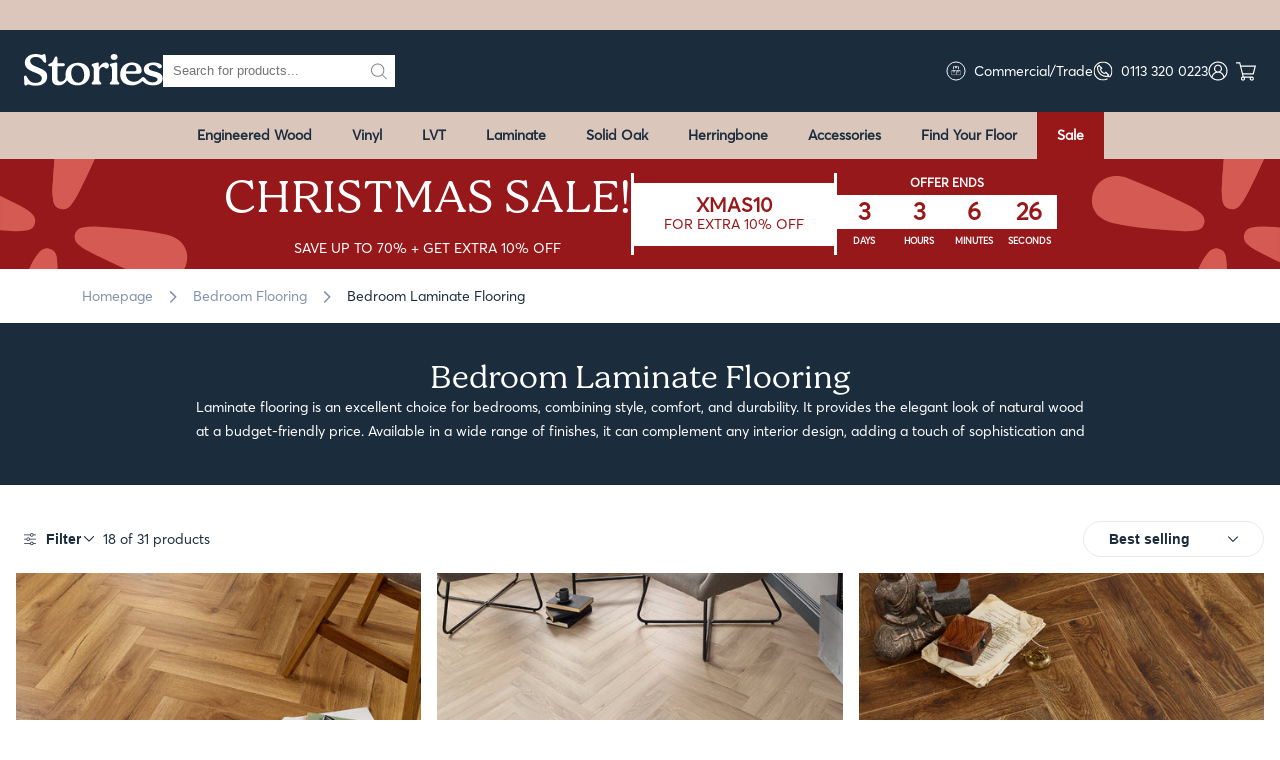

--- FILE ---
content_type: text/html; charset=utf-8
request_url: https://storiesflooring.co.uk/collections/bedroom-laminate-flooring
body_size: 122124
content:
<!doctype html>
<html lang="en">
  <head>
    
<script type="text/javascript">
    var flspdx = new Worker(
      'data:text/javascript;base64,' +
        btoa(
          'onmessage=function(e){var t=new Request("https://cdn.shopify.com/s/files/1/0418/4568/6426/files/worker-min.js?v=1761745697",{redirect:"follow"});fetch(t).then(e=>e.text()).then(e=>{postMessage(e)})};'
        )
    );
    flspdx.onmessage = function (t) {
      var e = document.createElement('script');
      e.type = 'text/javascript';
      e.textContent = t.data;
      document.head.appendChild(e);
    };
    flspdx.postMessage('init');
  </script>

  <script type="text/javascript" data-flspd="1">
    var flspdxHR = 'gtag|tagmanager|gtm|facebook.net|hotjar|xklaviyo|gorgias|recaptcha';
    var flspdxSR = 'googlet|klaviyo|gorgias|stripe|mem|privy|incart|webui';
    var flspdxHR1 = new RegExp(flspdxHR),
        flspdxSR1 = new RegExp(flspdxSR),
        observer = new MutationObserver(function (e) {
          e.forEach(function (mutation) {
            mutation.addedNodes.forEach(function (node) {
              if (
                node.tagName === 'SCRIPT' &&
                node.nodeType === 1 &&
                (
                  node.innerHTML.includes('asyncLoad') ||
                  node.className === 'analytics' ||
                  flspdxSR1.test(node.src) ||
                  flspdxHR1.test(node.innerHTML)
                )
              ) {
                node.type = 'text/flspdscript';
              }
            });
          });
        });

    var ua = navigator.userAgent.toLowerCase();
    if (
      ua.match(/chrome|firefox/) &&
      window.location.href.indexOf('no-optimization') === -1
    ) {
      observer.observe(document.documentElement, { childList: true, subtree: true });
    }
  </script><div
  style="position:absolute;font-size:1200px;line-height:1;word-wrap:break-word;top:0;left:0;width:96vw;height:96vh;max-width:99vw;max-height:99vh;pointer-events:none;z-index:99999999999;color:transparent;overflow:hidden;"
  data-optimizer="Speed Boost: pagespeed-javascript"
>
  <!-- Removed problematic character: was previously showing '□' -->
</div>

<script src="https://cdn.shopify.com/s/files/1/0418/4568/6426/files/increase-pagespeed-min.js?v=1761745765"></script>

    <script nowprocket nitro-exclude type="text/javascript" id="sa-dynamic-optimization" data-uuid="0c3bbed2-9dc8-491e-83ae-d932493fb17f" src="[data-uri]"></script>    

    <script src="//storiesflooring.co.uk/cdn/shop/files/pandectes-rules.js?v=17354825107449899823"></script>

    <!-- Google Tag Manager -->
    <script>
      (function (w, d, s, l, i) {
        w[l] = w[l] || [];
        w[l].push({ 'gtm.start': new Date().getTime(), event: 'gtm.js' });
        var f = d.getElementsByTagName(s)[0],
          j = d.createElement(s),
          dl = l != 'dataLayer' ? '&l=' + l : '';
        j.async = true;
        j.src = 'https://ss.storiesflooring.co.uk/gtm.js?id=' + i + dl;
        f.parentNode.insertBefore(j, f);
      })(window, document, 'script', 'dataLayer', 'GTM-5WK5DVHN');
    </script>
    <!-- End Google Tag Manager -->

    <script
      src="https://code.jquery.com/jquery-3.7.1.min.js"
      integrity="sha256-/JqT3SQfawRcv/BIHPThkBvs0OEvtFFmqPF/lYI/Cxo="
      crossorigin="anonymous"
    ></script>

    <script>
      var head = document.head;
      var script = document.createElement('script');
      script.type = 'text/javascript';
      script.src =
        'https://211169.t.hyros.com/v1/lst/universal-script?ph=a316cf962a341a8d869b5939858e63eaf2d5e967da4236f0965d7cf6f8b9cb1e&tag=!clicked&origin=SHOPIFY&ref_url=' +
        encodeURI(document.URL);
      head.appendChild(script);
    </script>

    
  
    <script>
      (function() {
          var currentUrl = window.location.href;
          if (currentUrl.endsWith('/')) {
              var newUrl = currentUrl.slice(0, -1);
              window.location.replace(newUrl);
          }
      })();
    </script>
  



    <meta charset="utf-8"><meta name="description" content="Explore stylish and budget-friendly laminate flooring for your bedroom with Stories Flooring. Available in various colours &amp; finishes. Order today!"><meta name="viewport" content="width=device-width,initial-scale=1,shrink-to-fit=no">
    <meta name="theme-color" content="#C6D5D5">
  <meta property="og:type" content="website">
  <meta property="og:title" content="Shop Bedroom Laminate Flooring Online at Affordable Prices">
  


  <meta property="og:description" content="Explore stylish and budget-friendly laminate flooring for your bedroom with Stories Flooring. Available in various colours &amp; finishes. Order today!">

  <meta property="og:url" content="https://storiesflooring.co.uk/collections/bedroom-laminate-flooring">




      <script type="application/ld+json">
{
  "@context": "https://schema.org/",
  "@graph": [
    
      
        {
          "@type": "ImageObject",
          "contentUrl": "https://storiesflooring.co.uk//storiesflooring.co.uk/cdn/shop/products/Lusso-Siena-Helsinki-Herringbone-Laminate-Flooring-12mm1.jpg?v=1702067902",
          "license": "https://storiesflooring.co.uk/image-licensing-usage-guidelines",
          "acquireLicensePage": "https://storiesflooring.co.uk/image-licensing-usage-guidelines",
          "creditText": "Stories Flooring",
          "creator": {
            "@type": "Organization",
            "name": "Stories Flooring"
          },
          "copyrightNotice": "Stories Flooring"
        },
      
        {
          "@type": "ImageObject",
          "contentUrl": "https://storiesflooring.co.uk//storiesflooring.co.uk/cdn/shop/products/Lusso-Siena-Helsinki-Herringbone-Laminate-Flooring-12mm.jpg?v=1702067902",
          "license": "https://storiesflooring.co.uk/image-licensing-usage-guidelines",
          "acquireLicensePage": "https://storiesflooring.co.uk/image-licensing-usage-guidelines",
          "creditText": "Stories Flooring",
          "creator": {
            "@type": "Organization",
            "name": "Stories Flooring"
          },
          "copyrightNotice": "Stories Flooring"
        },
      
    
      
        {
          "@type": "ImageObject",
          "contentUrl": "https://storiesflooring.co.uk//storiesflooring.co.uk/cdn/shop/products/Lusso-Siena-Malmo-Herringbone-12mm-Laminate-Flooring.jpg?v=1702067904",
          "license": "https://storiesflooring.co.uk/image-licensing-usage-guidelines",
          "acquireLicensePage": "https://storiesflooring.co.uk/image-licensing-usage-guidelines",
          "creditText": "Stories Flooring",
          "creator": {
            "@type": "Organization",
            "name": "Stories Flooring"
          },
          "copyrightNotice": "Stories Flooring"
        },
      
    
      
        {
          "@type": "ImageObject",
          "contentUrl": "https://storiesflooring.co.uk//storiesflooring.co.uk/cdn/shop/products/Lusso-Siena-Bergen-12mm-Laminate-Flooring.jpg?v=1702067893",
          "license": "https://storiesflooring.co.uk/image-licensing-usage-guidelines",
          "acquireLicensePage": "https://storiesflooring.co.uk/image-licensing-usage-guidelines",
          "creditText": "Stories Flooring",
          "creator": {
            "@type": "Organization",
            "name": "Stories Flooring"
          },
          "copyrightNotice": "Stories Flooring"
        },
      
    
      
        {
          "@type": "ImageObject",
          "contentUrl": "https://storiesflooring.co.uk//storiesflooring.co.uk/cdn/shop/products/Lusso-Siena-Stockholm-12mm-Laminate-Flooring.jpg?v=1702067909",
          "license": "https://storiesflooring.co.uk/image-licensing-usage-guidelines",
          "acquireLicensePage": "https://storiesflooring.co.uk/image-licensing-usage-guidelines",
          "creditText": "Stories Flooring",
          "creator": {
            "@type": "Organization",
            "name": "Stories Flooring"
          },
          "copyrightNotice": "Stories Flooring"
        },
      
    
      
        {
          "@type": "ImageObject",
          "contentUrl": "https://storiesflooring.co.uk//storiesflooring.co.uk/cdn/shop/files/milan-12mm-kensington-oak-herringbone-laminate-flooring-2.jpg?v=1730355934",
          "license": "https://storiesflooring.co.uk/image-licensing-usage-guidelines",
          "acquireLicensePage": "https://storiesflooring.co.uk/image-licensing-usage-guidelines",
          "creditText": "Stories Flooring",
          "creator": {
            "@type": "Organization",
            "name": "Stories Flooring"
          },
          "copyrightNotice": "Stories Flooring"
        },
      
        {
          "@type": "ImageObject",
          "contentUrl": "https://storiesflooring.co.uk//storiesflooring.co.uk/cdn/shop/files/milan-12mm-kensington-oak-herringbone-laminate-flooring-3.jpg?v=1749636540",
          "license": "https://storiesflooring.co.uk/image-licensing-usage-guidelines",
          "acquireLicensePage": "https://storiesflooring.co.uk/image-licensing-usage-guidelines",
          "creditText": "Stories Flooring",
          "creator": {
            "@type": "Organization",
            "name": "Stories Flooring"
          },
          "copyrightNotice": "Stories Flooring"
        },
      
        {
          "@type": "ImageObject",
          "contentUrl": "https://storiesflooring.co.uk//storiesflooring.co.uk/cdn/shop/files/milan-12mm-kensington-oak-herringbone-laminate-flooring-1.jpg?v=1749636540",
          "license": "https://storiesflooring.co.uk/image-licensing-usage-guidelines",
          "acquireLicensePage": "https://storiesflooring.co.uk/image-licensing-usage-guidelines",
          "creditText": "Stories Flooring",
          "creator": {
            "@type": "Organization",
            "name": "Stories Flooring"
          },
          "copyrightNotice": "Stories Flooring"
        },
      
        {
          "@type": "ImageObject",
          "contentUrl": "https://storiesflooring.co.uk//storiesflooring.co.uk/cdn/shop/files/lusso-milan-kensington-12mm-herringbone-laminate-flooring.jpg?v=1729061525",
          "license": "https://storiesflooring.co.uk/image-licensing-usage-guidelines",
          "acquireLicensePage": "https://storiesflooring.co.uk/image-licensing-usage-guidelines",
          "creditText": "Stories Flooring",
          "creator": {
            "@type": "Organization",
            "name": "Stories Flooring"
          },
          "copyrightNotice": "Stories Flooring"
        },
      
    
      
        {
          "@type": "ImageObject",
          "contentUrl": "https://storiesflooring.co.uk//storiesflooring.co.uk/cdn/shop/files/milan-12mm-clapham-oak-laminate-flooring-2.jpg?v=1730371563",
          "license": "https://storiesflooring.co.uk/image-licensing-usage-guidelines",
          "acquireLicensePage": "https://storiesflooring.co.uk/image-licensing-usage-guidelines",
          "creditText": "Stories Flooring",
          "creator": {
            "@type": "Organization",
            "name": "Stories Flooring"
          },
          "copyrightNotice": "Stories Flooring"
        },
      
        {
          "@type": "ImageObject",
          "contentUrl": "https://storiesflooring.co.uk//storiesflooring.co.uk/cdn/shop/files/milan-12mm-clapham-oak-laminate-flooring-3.jpg?v=1749636620",
          "license": "https://storiesflooring.co.uk/image-licensing-usage-guidelines",
          "acquireLicensePage": "https://storiesflooring.co.uk/image-licensing-usage-guidelines",
          "creditText": "Stories Flooring",
          "creator": {
            "@type": "Organization",
            "name": "Stories Flooring"
          },
          "copyrightNotice": "Stories Flooring"
        },
      
        {
          "@type": "ImageObject",
          "contentUrl": "https://storiesflooring.co.uk//storiesflooring.co.uk/cdn/shop/files/milan-12mm-clapham-oak-laminate-flooring-1.jpg?v=1749636620",
          "license": "https://storiesflooring.co.uk/image-licensing-usage-guidelines",
          "acquireLicensePage": "https://storiesflooring.co.uk/image-licensing-usage-guidelines",
          "creditText": "Stories Flooring",
          "creator": {
            "@type": "Organization",
            "name": "Stories Flooring"
          },
          "copyrightNotice": "Stories Flooring"
        },
      
    
      
        {
          "@type": "ImageObject",
          "contentUrl": "https://storiesflooring.co.uk//storiesflooring.co.uk/cdn/shop/files/prato-8mm-camden-oak-laminate-flooring-2.jpg?v=1730368842",
          "license": "https://storiesflooring.co.uk/image-licensing-usage-guidelines",
          "acquireLicensePage": "https://storiesflooring.co.uk/image-licensing-usage-guidelines",
          "creditText": "Stories Flooring",
          "creator": {
            "@type": "Organization",
            "name": "Stories Flooring"
          },
          "copyrightNotice": "Stories Flooring"
        },
      
        {
          "@type": "ImageObject",
          "contentUrl": "https://storiesflooring.co.uk//storiesflooring.co.uk/cdn/shop/files/prato-8mm-camden-oak-laminate-flooring-3_0a0d8bcb-b51b-486a-82e3-a26d717d4f14.jpg?v=1749636883",
          "license": "https://storiesflooring.co.uk/image-licensing-usage-guidelines",
          "acquireLicensePage": "https://storiesflooring.co.uk/image-licensing-usage-guidelines",
          "creditText": "Stories Flooring",
          "creator": {
            "@type": "Organization",
            "name": "Stories Flooring"
          },
          "copyrightNotice": "Stories Flooring"
        },
      
        {
          "@type": "ImageObject",
          "contentUrl": "https://storiesflooring.co.uk//storiesflooring.co.uk/cdn/shop/files/prato-8mm-camden-oak-laminate-flooring-1.jpg?v=1749636875",
          "license": "https://storiesflooring.co.uk/image-licensing-usage-guidelines",
          "acquireLicensePage": "https://storiesflooring.co.uk/image-licensing-usage-guidelines",
          "creditText": "Stories Flooring",
          "creator": {
            "@type": "Organization",
            "name": "Stories Flooring"
          },
          "copyrightNotice": "Stories Flooring"
        },
      
    
      
        {
          "@type": "ImageObject",
          "contentUrl": "https://storiesflooring.co.uk//storiesflooring.co.uk/cdn/shop/files/prato-8mm-richmond-oak-herringbone-laminate-flooring-2.jpg?v=1730312727",
          "license": "https://storiesflooring.co.uk/image-licensing-usage-guidelines",
          "acquireLicensePage": "https://storiesflooring.co.uk/image-licensing-usage-guidelines",
          "creditText": "Stories Flooring",
          "creator": {
            "@type": "Organization",
            "name": "Stories Flooring"
          },
          "copyrightNotice": "Stories Flooring"
        },
      
        {
          "@type": "ImageObject",
          "contentUrl": "https://storiesflooring.co.uk//storiesflooring.co.uk/cdn/shop/files/prato-8mm-richmond-oak-herringbone-laminate-flooring-3.jpg?v=1749636527",
          "license": "https://storiesflooring.co.uk/image-licensing-usage-guidelines",
          "acquireLicensePage": "https://storiesflooring.co.uk/image-licensing-usage-guidelines",
          "creditText": "Stories Flooring",
          "creator": {
            "@type": "Organization",
            "name": "Stories Flooring"
          },
          "copyrightNotice": "Stories Flooring"
        },
      
        {
          "@type": "ImageObject",
          "contentUrl": "https://storiesflooring.co.uk//storiesflooring.co.uk/cdn/shop/files/prato-8mm-richmond-oak-herringbone-laminate-flooring-1.jpg?v=1749636527",
          "license": "https://storiesflooring.co.uk/image-licensing-usage-guidelines",
          "acquireLicensePage": "https://storiesflooring.co.uk/image-licensing-usage-guidelines",
          "creditText": "Stories Flooring",
          "creator": {
            "@type": "Organization",
            "name": "Stories Flooring"
          },
          "copyrightNotice": "Stories Flooring"
        },
      
        {
          "@type": "ImageObject",
          "contentUrl": "https://storiesflooring.co.uk//storiesflooring.co.uk/cdn/shop/files/lusso-prato-richmond-8mm-herringbone-laminate-flooring.jpg?v=1749636527",
          "license": "https://storiesflooring.co.uk/image-licensing-usage-guidelines",
          "acquireLicensePage": "https://storiesflooring.co.uk/image-licensing-usage-guidelines",
          "creditText": "Stories Flooring",
          "creator": {
            "@type": "Organization",
            "name": "Stories Flooring"
          },
          "copyrightNotice": "Stories Flooring"
        },
      
    
      
        {
          "@type": "ImageObject",
          "contentUrl": "https://storiesflooring.co.uk//storiesflooring.co.uk/cdn/shop/files/prato-8mm-kensington-oak-laminate-flooring-2.jpg?v=1730369397",
          "license": "https://storiesflooring.co.uk/image-licensing-usage-guidelines",
          "acquireLicensePage": "https://storiesflooring.co.uk/image-licensing-usage-guidelines",
          "creditText": "Stories Flooring",
          "creator": {
            "@type": "Organization",
            "name": "Stories Flooring"
          },
          "copyrightNotice": "Stories Flooring"
        },
      
        {
          "@type": "ImageObject",
          "contentUrl": "https://storiesflooring.co.uk//storiesflooring.co.uk/cdn/shop/files/prato-8mm-kensington-oak-laminate-flooring-3_a5961394-6018-42be-b6ac-cc23d2656faf.jpg?v=1749636890",
          "license": "https://storiesflooring.co.uk/image-licensing-usage-guidelines",
          "acquireLicensePage": "https://storiesflooring.co.uk/image-licensing-usage-guidelines",
          "creditText": "Stories Flooring",
          "creator": {
            "@type": "Organization",
            "name": "Stories Flooring"
          },
          "copyrightNotice": "Stories Flooring"
        },
      
        {
          "@type": "ImageObject",
          "contentUrl": "https://storiesflooring.co.uk//storiesflooring.co.uk/cdn/shop/files/prato-8mm-kensington-oak-laminate-flooring-1.jpg?v=1749636890",
          "license": "https://storiesflooring.co.uk/image-licensing-usage-guidelines",
          "acquireLicensePage": "https://storiesflooring.co.uk/image-licensing-usage-guidelines",
          "creditText": "Stories Flooring",
          "creator": {
            "@type": "Organization",
            "name": "Stories Flooring"
          },
          "copyrightNotice": "Stories Flooring"
        },
      
    
      
        {
          "@type": "ImageObject",
          "contentUrl": "https://storiesflooring.co.uk//storiesflooring.co.uk/cdn/shop/files/milan-12mm-dulwich-oak-laminate-flooring-2.jpg?v=1730371777",
          "license": "https://storiesflooring.co.uk/image-licensing-usage-guidelines",
          "acquireLicensePage": "https://storiesflooring.co.uk/image-licensing-usage-guidelines",
          "creditText": "Stories Flooring",
          "creator": {
            "@type": "Organization",
            "name": "Stories Flooring"
          },
          "copyrightNotice": "Stories Flooring"
        },
      
        {
          "@type": "ImageObject",
          "contentUrl": "https://storiesflooring.co.uk//storiesflooring.co.uk/cdn/shop/files/milan-12mm-dulwich-oak-laminate-flooring-3.jpg?v=1749636630",
          "license": "https://storiesflooring.co.uk/image-licensing-usage-guidelines",
          "acquireLicensePage": "https://storiesflooring.co.uk/image-licensing-usage-guidelines",
          "creditText": "Stories Flooring",
          "creator": {
            "@type": "Organization",
            "name": "Stories Flooring"
          },
          "copyrightNotice": "Stories Flooring"
        },
      
        {
          "@type": "ImageObject",
          "contentUrl": "https://storiesflooring.co.uk//storiesflooring.co.uk/cdn/shop/files/milan-12mm-dulwich-oak-laminate-flooring-1.jpg?v=1749636630",
          "license": "https://storiesflooring.co.uk/image-licensing-usage-guidelines",
          "acquireLicensePage": "https://storiesflooring.co.uk/image-licensing-usage-guidelines",
          "creditText": "Stories Flooring",
          "creator": {
            "@type": "Organization",
            "name": "Stories Flooring"
          },
          "copyrightNotice": "Stories Flooring"
        },
      
    
      
        {
          "@type": "ImageObject",
          "contentUrl": "https://storiesflooring.co.uk//storiesflooring.co.uk/cdn/shop/files/lusso-siena-odense-herringbone-laminate-flooring-12mm-3.jpg?v=1738664196",
          "license": "https://storiesflooring.co.uk/image-licensing-usage-guidelines",
          "acquireLicensePage": "https://storiesflooring.co.uk/image-licensing-usage-guidelines",
          "creditText": "Stories Flooring",
          "creator": {
            "@type": "Organization",
            "name": "Stories Flooring"
          },
          "copyrightNotice": "Stories Flooring"
        },
      
        {
          "@type": "ImageObject",
          "contentUrl": "https://storiesflooring.co.uk//storiesflooring.co.uk/cdn/shop/files/lusso-siena-odense-herringbone-laminate-flooring-12mm-4.jpg?v=1738664238",
          "license": "https://storiesflooring.co.uk/image-licensing-usage-guidelines",
          "acquireLicensePage": "https://storiesflooring.co.uk/image-licensing-usage-guidelines",
          "creditText": "Stories Flooring",
          "creator": {
            "@type": "Organization",
            "name": "Stories Flooring"
          },
          "copyrightNotice": "Stories Flooring"
        },
      
        {
          "@type": "ImageObject",
          "contentUrl": "https://storiesflooring.co.uk//storiesflooring.co.uk/cdn/shop/files/lusso-siena-odense-herringbone-laminate-flooring-12mm-5.jpg?v=1738663956",
          "license": "https://storiesflooring.co.uk/image-licensing-usage-guidelines",
          "acquireLicensePage": "https://storiesflooring.co.uk/image-licensing-usage-guidelines",
          "creditText": "Stories Flooring",
          "creator": {
            "@type": "Organization",
            "name": "Stories Flooring"
          },
          "copyrightNotice": "Stories Flooring"
        },
      
    
      
        {
          "@type": "ImageObject",
          "contentUrl": "https://storiesflooring.co.uk//storiesflooring.co.uk/cdn/shop/files/lusso-siena-esbjerg-herringbone-laminate-flooring-12mm-1.jpg?v=1738661598",
          "license": "https://storiesflooring.co.uk/image-licensing-usage-guidelines",
          "acquireLicensePage": "https://storiesflooring.co.uk/image-licensing-usage-guidelines",
          "creditText": "Stories Flooring",
          "creator": {
            "@type": "Organization",
            "name": "Stories Flooring"
          },
          "copyrightNotice": "Stories Flooring"
        },
      
        {
          "@type": "ImageObject",
          "contentUrl": "https://storiesflooring.co.uk//storiesflooring.co.uk/cdn/shop/files/lusso-siena-esbjerg-herringbone-laminate-flooring-12mm-2.jpg?v=1738661633",
          "license": "https://storiesflooring.co.uk/image-licensing-usage-guidelines",
          "acquireLicensePage": "https://storiesflooring.co.uk/image-licensing-usage-guidelines",
          "creditText": "Stories Flooring",
          "creator": {
            "@type": "Organization",
            "name": "Stories Flooring"
          },
          "copyrightNotice": "Stories Flooring"
        },
      
        {
          "@type": "ImageObject",
          "contentUrl": "https://storiesflooring.co.uk//storiesflooring.co.uk/cdn/shop/files/lusso-siena-esbjerg-herringbone-laminate-flooring-12mm-3.jpg?v=1738661659",
          "license": "https://storiesflooring.co.uk/image-licensing-usage-guidelines",
          "acquireLicensePage": "https://storiesflooring.co.uk/image-licensing-usage-guidelines",
          "creditText": "Stories Flooring",
          "creator": {
            "@type": "Organization",
            "name": "Stories Flooring"
          },
          "copyrightNotice": "Stories Flooring"
        },
      
        {
          "@type": "ImageObject",
          "contentUrl": "https://storiesflooring.co.uk//storiesflooring.co.uk/cdn/shop/files/lusso-siena-esbjerg-herringbone-laminate-flooring-12mm-4.jpg?v=1738661562",
          "license": "https://storiesflooring.co.uk/image-licensing-usage-guidelines",
          "acquireLicensePage": "https://storiesflooring.co.uk/image-licensing-usage-guidelines",
          "creditText": "Stories Flooring",
          "creator": {
            "@type": "Organization",
            "name": "Stories Flooring"
          },
          "copyrightNotice": "Stories Flooring"
        },
      
    
      
        {
          "@type": "ImageObject",
          "contentUrl": "https://storiesflooring.co.uk//storiesflooring.co.uk/cdn/shop/files/prato-8mm-dulwich-oak-herringbone-laminate-flooring-2.jpg?v=1730312919",
          "license": "https://storiesflooring.co.uk/image-licensing-usage-guidelines",
          "acquireLicensePage": "https://storiesflooring.co.uk/image-licensing-usage-guidelines",
          "creditText": "Stories Flooring",
          "creator": {
            "@type": "Organization",
            "name": "Stories Flooring"
          },
          "copyrightNotice": "Stories Flooring"
        },
      
        {
          "@type": "ImageObject",
          "contentUrl": "https://storiesflooring.co.uk//storiesflooring.co.uk/cdn/shop/files/prato-8mm-dulwich-oak-herringbone-laminate-flooring-3.jpg?v=1749636532",
          "license": "https://storiesflooring.co.uk/image-licensing-usage-guidelines",
          "acquireLicensePage": "https://storiesflooring.co.uk/image-licensing-usage-guidelines",
          "creditText": "Stories Flooring",
          "creator": {
            "@type": "Organization",
            "name": "Stories Flooring"
          },
          "copyrightNotice": "Stories Flooring"
        },
      
        {
          "@type": "ImageObject",
          "contentUrl": "https://storiesflooring.co.uk//storiesflooring.co.uk/cdn/shop/files/prato-8mm-dulwich-oak-herringbone-laminate-flooring-1.jpg?v=1749636532",
          "license": "https://storiesflooring.co.uk/image-licensing-usage-guidelines",
          "acquireLicensePage": "https://storiesflooring.co.uk/image-licensing-usage-guidelines",
          "creditText": "Stories Flooring",
          "creator": {
            "@type": "Organization",
            "name": "Stories Flooring"
          },
          "copyrightNotice": "Stories Flooring"
        },
      
        {
          "@type": "ImageObject",
          "contentUrl": "https://storiesflooring.co.uk//storiesflooring.co.uk/cdn/shop/files/lusso-prato-dulwich-8mm-herringbone-laminate-flooring.jpg?v=1729061925",
          "license": "https://storiesflooring.co.uk/image-licensing-usage-guidelines",
          "acquireLicensePage": "https://storiesflooring.co.uk/image-licensing-usage-guidelines",
          "creditText": "Stories Flooring",
          "creator": {
            "@type": "Organization",
            "name": "Stories Flooring"
          },
          "copyrightNotice": "Stories Flooring"
        },
      
    
      
        {
          "@type": "ImageObject",
          "contentUrl": "https://storiesflooring.co.uk//storiesflooring.co.uk/cdn/shop/files/prato-8mm-dulwich-oak-laminate-flooring-2.jpg?v=1730370702",
          "license": "https://storiesflooring.co.uk/image-licensing-usage-guidelines",
          "acquireLicensePage": "https://storiesflooring.co.uk/image-licensing-usage-guidelines",
          "creditText": "Stories Flooring",
          "creator": {
            "@type": "Organization",
            "name": "Stories Flooring"
          },
          "copyrightNotice": "Stories Flooring"
        },
      
        {
          "@type": "ImageObject",
          "contentUrl": "https://storiesflooring.co.uk//storiesflooring.co.uk/cdn/shop/files/prato-8mm-dulwich-oak-laminate-flooring-3.jpg?v=1749636917",
          "license": "https://storiesflooring.co.uk/image-licensing-usage-guidelines",
          "acquireLicensePage": "https://storiesflooring.co.uk/image-licensing-usage-guidelines",
          "creditText": "Stories Flooring",
          "creator": {
            "@type": "Organization",
            "name": "Stories Flooring"
          },
          "copyrightNotice": "Stories Flooring"
        },
      
        {
          "@type": "ImageObject",
          "contentUrl": "https://storiesflooring.co.uk//storiesflooring.co.uk/cdn/shop/files/prato-8mm-dulwich-oak-laminate-flooring-1.jpg?v=1749636917",
          "license": "https://storiesflooring.co.uk/image-licensing-usage-guidelines",
          "acquireLicensePage": "https://storiesflooring.co.uk/image-licensing-usage-guidelines",
          "creditText": "Stories Flooring",
          "creator": {
            "@type": "Organization",
            "name": "Stories Flooring"
          },
          "copyrightNotice": "Stories Flooring"
        },
      
    
      
        {
          "@type": "ImageObject",
          "contentUrl": "https://storiesflooring.co.uk//storiesflooring.co.uk/cdn/shop/files/prato-8mm-clapham-oak-laminate-flooring-2.jpg?v=1749636900",
          "license": "https://storiesflooring.co.uk/image-licensing-usage-guidelines",
          "acquireLicensePage": "https://storiesflooring.co.uk/image-licensing-usage-guidelines",
          "creditText": "Stories Flooring",
          "creator": {
            "@type": "Organization",
            "name": "Stories Flooring"
          },
          "copyrightNotice": "Stories Flooring"
        },
      
        {
          "@type": "ImageObject",
          "contentUrl": "https://storiesflooring.co.uk//storiesflooring.co.uk/cdn/shop/files/prato-8mm-clapham-oak-laminate-flooring-3.jpg?v=1749636900",
          "license": "https://storiesflooring.co.uk/image-licensing-usage-guidelines",
          "acquireLicensePage": "https://storiesflooring.co.uk/image-licensing-usage-guidelines",
          "creditText": "Stories Flooring",
          "creator": {
            "@type": "Organization",
            "name": "Stories Flooring"
          },
          "copyrightNotice": "Stories Flooring"
        },
      
        {
          "@type": "ImageObject",
          "contentUrl": "https://storiesflooring.co.uk//storiesflooring.co.uk/cdn/shop/files/prato-8mm-clapham-oak-laminate-flooring-1.jpg?v=1749636897",
          "license": "https://storiesflooring.co.uk/image-licensing-usage-guidelines",
          "acquireLicensePage": "https://storiesflooring.co.uk/image-licensing-usage-guidelines",
          "creditText": "Stories Flooring",
          "creator": {
            "@type": "Organization",
            "name": "Stories Flooring"
          },
          "copyrightNotice": "Stories Flooring"
        },
      
    
      
        {
          "@type": "ImageObject",
          "contentUrl": "https://storiesflooring.co.uk//storiesflooring.co.uk/cdn/shop/files/prato-8mm-camden-oak-herringbone-laminate-flooring-1.jpg?v=1730311779",
          "license": "https://storiesflooring.co.uk/image-licensing-usage-guidelines",
          "acquireLicensePage": "https://storiesflooring.co.uk/image-licensing-usage-guidelines",
          "creditText": "Stories Flooring",
          "creator": {
            "@type": "Organization",
            "name": "Stories Flooring"
          },
          "copyrightNotice": "Stories Flooring"
        },
      
        {
          "@type": "ImageObject",
          "contentUrl": "https://storiesflooring.co.uk//storiesflooring.co.uk/cdn/shop/files/prato-8mm-camden-oak-herringbone-laminate-flooring-3.jpg?v=1749636504",
          "license": "https://storiesflooring.co.uk/image-licensing-usage-guidelines",
          "acquireLicensePage": "https://storiesflooring.co.uk/image-licensing-usage-guidelines",
          "creditText": "Stories Flooring",
          "creator": {
            "@type": "Organization",
            "name": "Stories Flooring"
          },
          "copyrightNotice": "Stories Flooring"
        },
      
        {
          "@type": "ImageObject",
          "contentUrl": "https://storiesflooring.co.uk//storiesflooring.co.uk/cdn/shop/files/prato-8mm-camden-oak-herringbone-laminate-flooring-2.jpg?v=1749636504",
          "license": "https://storiesflooring.co.uk/image-licensing-usage-guidelines",
          "acquireLicensePage": "https://storiesflooring.co.uk/image-licensing-usage-guidelines",
          "creditText": "Stories Flooring",
          "creator": {
            "@type": "Organization",
            "name": "Stories Flooring"
          },
          "copyrightNotice": "Stories Flooring"
        },
      
        {
          "@type": "ImageObject",
          "contentUrl": "https://storiesflooring.co.uk//storiesflooring.co.uk/cdn/shop/files/lusso-prato-camden-8mm-herringbone-laminate-flooring.jpg?v=1749636504",
          "license": "https://storiesflooring.co.uk/image-licensing-usage-guidelines",
          "acquireLicensePage": "https://storiesflooring.co.uk/image-licensing-usage-guidelines",
          "creditText": "Stories Flooring",
          "creator": {
            "@type": "Organization",
            "name": "Stories Flooring"
          },
          "copyrightNotice": "Stories Flooring"
        },
      
    
      
        {
          "@type": "ImageObject",
          "contentUrl": "https://storiesflooring.co.uk//storiesflooring.co.uk/cdn/shop/products/Lusso-Siena-Aalborg-12mm-Laminate-Flooring.jpg?v=1702067890",
          "license": "https://storiesflooring.co.uk/image-licensing-usage-guidelines",
          "acquireLicensePage": "https://storiesflooring.co.uk/image-licensing-usage-guidelines",
          "creditText": "Stories Flooring",
          "creator": {
            "@type": "Organization",
            "name": "Stories Flooring"
          },
          "copyrightNotice": "Stories Flooring"
        },
      
    
      
        {
          "@type": "ImageObject",
          "contentUrl": "https://storiesflooring.co.uk//storiesflooring.co.uk/cdn/shop/files/lusso-siena-viborg-herringbone-laminate-flooring-12mm-2.jpg?v=1738666110",
          "license": "https://storiesflooring.co.uk/image-licensing-usage-guidelines",
          "acquireLicensePage": "https://storiesflooring.co.uk/image-licensing-usage-guidelines",
          "creditText": "Stories Flooring",
          "creator": {
            "@type": "Organization",
            "name": "Stories Flooring"
          },
          "copyrightNotice": "Stories Flooring"
        },
      
        {
          "@type": "ImageObject",
          "contentUrl": "https://storiesflooring.co.uk//storiesflooring.co.uk/cdn/shop/files/lusso-siena-viborg-herringbone-laminate-flooring-12mm-3.jpg?v=1738666144",
          "license": "https://storiesflooring.co.uk/image-licensing-usage-guidelines",
          "acquireLicensePage": "https://storiesflooring.co.uk/image-licensing-usage-guidelines",
          "creditText": "Stories Flooring",
          "creator": {
            "@type": "Organization",
            "name": "Stories Flooring"
          },
          "copyrightNotice": "Stories Flooring"
        },
      
        {
          "@type": "ImageObject",
          "contentUrl": "https://storiesflooring.co.uk//storiesflooring.co.uk/cdn/shop/files/lusso-siena-viborg-herringbone-laminate-flooring-12mm-4.jpg?v=1738666030",
          "license": "https://storiesflooring.co.uk/image-licensing-usage-guidelines",
          "acquireLicensePage": "https://storiesflooring.co.uk/image-licensing-usage-guidelines",
          "creditText": "Stories Flooring",
          "creator": {
            "@type": "Organization",
            "name": "Stories Flooring"
          },
          "copyrightNotice": "Stories Flooring"
        }
      
    
  ]
}
</script>


<script type="application/ld+json">
    {
        "@context": "http://schema.org",
        "@type": "WebPage",
        "url": "https://storiesflooring.co.uk/collections/bedroom-laminate-flooring",
        "mainEntity": {
            "@context": "http://schema.org",
            "@type": "OfferCatalog",
            "name": "Bedroom Laminate Flooring",
            "url": "https://storiesflooring.co.uk/collections/bedroom-laminate-flooring",
            "numberOfItems": "31"
        }
    }
</script>

<script type="application/ld+json">
    {
        "@context": "http://schema.org",
        "@type": "BreadcrumbList",
        "itemListElement": [
            {
                "@type": "ListItem",
                "item": {
                    "@id": "https://storiesflooring.co.uk",
                    "name": "Home"
                },
                "position": 0
            },
            {
                "@type": "ListItem",
                "item": {
                    "@id": "https://storiesflooring.co.uk/collections/bedroom-laminate-flooring",
                    "name": "Bedroom Laminate Flooring"
                },
                "position": 1
            }
        ]
    }
</script>


      
        

<script type="text/javascript">SF_VENDORS = [{name:"Kahrs",logo:"https://cdn.shopify.com/s/files/1/0418/4568/6426/files/Kahrs-logo_267e6197-938e-44f3-8244-1c1d8490f183.JPG?v=1610453715"},];</script>
        <script type="text/javascript">SF_SAMPLE_VARIANTS = "";</script>
      
    

    

    <script type="text/javascript">
      var _cgk = 'vzAVdiEEEALRggc';
      (function () {
        var _cg = document.createElement('script');
        _cg.type = 'text/javascript';
        _cg.async = true;
        _cg.src = 'https://v2.clickguardian.app/track.js';
        var s = document.getElementsByTagName('script')[0];
        s.parentNode.insertBefore(_cg, s);
      })();
    </script>

    <title>Shop Bedroom Laminate Flooring Online at Affordable Prices</title>
    <meta http-equiv="X-UA-Compatible" content="IE=edge">
    
    

    <script>
  window.SHOP_DATA_STORAGE = {
      templateName: 'collection',
      pageType: 'collection'
  }
</script>
    
    <script src="//storiesflooring.co.uk/cdn/shop/t/275/assets/global-utils.min.js?v=101477342385209375511756748283" async></script>
    <script src="//storiesflooring.co.uk/cdn/shop/t/275/assets/global-default.min.js?v=153532095657456146111761145535" defer="defer"></script>

    



    <link rel="shortcut icon" href="//storiesflooring.co.uk/cdn/shop/t/275/assets/favicon.ico?v=17042402260782280551756748281">
    <link rel="icon" href="//storiesflooring.co.uk/cdn/shop/t/275/assets/favicon-32.png?v=165514136744094717901756748280" sizes="32x32">
    <link rel="icon" href="//storiesflooring.co.uk/cdn/shop/t/275/assets/favicon-192.png?v=134190420674317703341756748280" sizes="192x192">

    <link rel="preconnect" href="https://connect.facebook.net">

    


<link href="//storiesflooring.co.uk/cdn/shop/t/275/assets/Averta-Regular.woff2?v=79509227912243283631723630770" as="font" type="font/woff2" crossorigin="true" rel="preload">
<link href="//storiesflooring.co.uk/cdn/shop/t/275/assets/Averta-Semibold.woff2?v=53179334440740915871723630770" as="font" type="font/woff2" crossorigin="true" rel="preload">
<link href="//storiesflooring.co.uk/cdn/shop/t/275/assets/Bogue-Light.woff2?v=16364619483098510091723630769" as="font" type="font/woff2" crossorigin="true" rel="preload">
<link href="//storiesflooring.co.uk/cdn/shop/t/275/assets/Bogue-Bold.woff2?v=109235751775698924041723630772" as="font" type="font/woff2" crossorigin="true" rel="preload">

<style>
    @font-face {
        font-family: Averta-Regular;
        src: url(//storiesflooring.co.uk/cdn/shop/t/275/assets/Averta-Regular.woff2?v=79509227912243283631723630770) format("woff2"), url(//storiesflooring.co.uk/cdn/shop/t/275/assets/Averta-Regular.woff?v=137141535766903122251723630770) format("woff");
        font-weight: 400;
        font-style: normal;
        font-display: swap;
    }
    @font-face {
        font-family: Averta-Semibold;
        src: url(//storiesflooring.co.uk/cdn/shop/t/275/assets/Averta-Semibold.woff2?v=53179334440740915871723630770) format("woff2"), url(//storiesflooring.co.uk/cdn/shop/t/275/assets/Averta-Semibold.woff?v=83268473632878091501723630770) format("woff");
        font-weight: 600;
        font-style: normal;
        font-display: swap;
    }
    @font-face {
        font-family: Bogue-Light;
        src: url(//storiesflooring.co.uk/cdn/shop/t/275/assets/Bogue-Light.woff2?v=16364619483098510091723630769) format("woff2"), url(//storiesflooring.co.uk/cdn/shop/t/275/assets/Bogue-Light.woff?v=132268658529526226741723630770) format("woff");
        font-weight: 400;
        font-style: normal;
        font-display: swap;
    }
    @font-face {
        font-family: Bogue-Bold;
        src: url(//storiesflooring.co.uk/cdn/shop/t/275/assets/Bogue-Bold.woff2?v=109235751775698924041723630772) format("woff2"), url(//storiesflooring.co.uk/cdn/shop/t/275/assets/Bogue-Bold.woff?v=39435202083138080381723630770) format("woff");
        font-weight: 400;
        font-style: normal;
        font-display: swap;
    }

    .input-checkbox__label:after {
        background-image: url(//storiesflooring.co.uk/cdn/shop/t/275/assets/icon-tick.svg?v=146436225158066276461723630773);
    }

    select {
        background: url(//storiesflooring.co.uk/cdn/shop/t/275/assets/select-arrow.svg?v=31417724039545921911723630771) no-repeat center right 2.5rem #e5e5e5;
    }

    .link--arrow:before,
    .link-container > a:before {
        background: url(//storiesflooring.co.uk/cdn/shop/t/275/assets/icon-arrow.svg?v=132866749771421097061723630770);
    }

    .link--back:before {
        background: url(//storiesflooring.co.uk/cdn/shop/t/275/assets/icon-arrow-back.svg?v=138273708081506031561723630771);
    }

    .has-ajax.is-loading:after {
        background-image: url(//storiesflooring.co.uk/cdn/shop/t/275/assets/ajax-spinner.gif?v=159189820730063660191723630770);
    }

    .sesami__button:before {
        background-image: url(//storiesflooring.co.uk/cdn/shop/t/275/assets/icon-clock.svg?v=24454765461827383141723630770);
    }
</style>

<link href="//storiesflooring.co.uk/cdn/shop/t/275/assets/old-common-style.min.css?v=66426158020718663341756748296" rel="stylesheet" type="text/css" media="all" />

<link href="//storiesflooring.co.uk/cdn/shop/t/275/assets/wtf.min.css?v=118839567007936239481762255682" rel="stylesheet" type="text/css" media="all" />





















<style>
    .product-related__column .product-related__slide-price,.product-related__column .product-related__slide-price *{display:-webkit-box;display:-ms-flexbox;display:flex;-webkit-box-orient:vertical;-webkit-box-direction:normal;-ms-flex-flow:column;flex-flow:column;-webkit-box-align:start;-ms-flex-align:start;align-items:flex-start;gap:11px;margin-bottom:10px;margin-left:0}#ProductGridContainer .price-discount-tag-container{background-color:#ea3322;border-radius:100%;padding:.5rem 1.4rem}.media--transparent{background-color:transparent}.blog-detail__additional{line-height:1.3}.media model-viewer,.media>:not(.zoom):not(.deferred-media__poster-button){display:block;height:100%;left:0;max-width:100%;position:absolute;top:0;width:100%}.media>img{-o-object-fit:cover;object-fit:cover;-o-object-position:center center;object-position:center center;-webkit-transition:opacity .4s cubic-bezier(.25,.46,.45,.94);transition:opacity .4s cubic-bezier(.25,.46,.45,.94)}.media--square{padding-bottom:100%}.media--portrait{padding-bottom:125%}.media--landscape{padding-bottom:66.6%}.media--cropped{padding-bottom:56%}.media--16-9{padding-bottom:56.25%}.media--circle{border-radius:50%;padding-bottom:100%}.media.media--hover-effect>img+img{opacity:0}@media screen and (min-width:990px){.media--cropped{padding-bottom:63%}}deferred-media{display:block}.grid{-webkit-column-gap:var(--grid-mobile-horizontal-spacing);-moz-column-gap:var(--grid-mobile-horizontal-spacing);column-gap:var(--grid-mobile-horizontal-spacing);display:-webkit-box;display:-ms-flexbox;display:flex;-ms-flex-wrap:wrap;flex-wrap:wrap;list-style:none;margin-bottom:2rem;padding:0;row-gap:var(--grid-mobile-vertical-spacing)}.grid:last-child{margin-bottom:0}.grid__item{max-width:calc(50% - var(--grid-mobile-horizontal-spacing)/2);width:calc(25% - var(--grid-mobile-horizontal-spacing)*3/4);-webkit-box-flex:1;-ms-flex-positive:1;flex-grow:1;-ms-flex-negative:0;flex-shrink:0}@media screen and (min-width:750px){.grid{-webkit-column-gap:var(--grid-desktop-horizontal-spacing);-moz-column-gap:var(--grid-desktop-horizontal-spacing);column-gap:var(--grid-desktop-horizontal-spacing);row-gap:var(--grid-desktop-vertical-spacing)}.grid__item{max-width:calc(50% - var(--grid-desktop-horizontal-spacing)/2);width:calc(25% - var(--grid-desktop-horizontal-spacing)*3/4)}}.grid--gapless.grid{-webkit-column-gap:0;-moz-column-gap:0;column-gap:0;row-gap:0}@media screen and (max-width:749px){.price-discount-tag-container{height:75px;text-align:center;width:75px}.product__details-prices .price-discount-tag-container span{display:-webkit-box;display:-ms-flexbox;display:flex;text-align:center;-webkit-box-align:center;-ms-flex-align:center;align-items:center;-webkit-box-pack:center;-ms-flex-pack:center;height:100%;justify-content:center}.grid__item.slider__slide--full-width{max-width:none;width:100%}}.grid--1-col .grid__item{max-width:100%;width:100%}.grid--3-col .grid__item{width:calc(33.33% - var(--grid-mobile-horizontal-spacing)*2/3)}@media screen and (min-width:750px){.grid--3-col .grid__item{width:calc(33.33% - var(--grid-desktop-horizontal-spacing)*2/3)}}.grid--2-col .grid__item{width:calc(50% - var(--grid-mobile-horizontal-spacing)/2)}@media screen and (min-width:750px){.grid--2-col .grid__item{width:calc(50% - var(--grid-desktop-horizontal-spacing)/2)}.grid--4-col-tablet .grid__item{width:calc(25% - var(--grid-desktop-horizontal-spacing)*3/4)}.grid--3-col-tablet .grid__item{width:calc(33.33% - var(--grid-desktop-horizontal-spacing)*2/3)}.grid--2-col-tablet .grid__item{width:calc(50% - var(--grid-desktop-horizontal-spacing)/2)}}@media screen and (max-width:989px){.grid--1-col-tablet-down .grid__item{max-width:100%;width:100%}.slider--tablet.grid--peek{margin:0;width:100%}.slider--tablet.grid--peek .grid__item{-webkit-box-sizing:content-box;box-sizing:content-box;margin:0}}.grid--full-width{-webkit-box-flex:0;-ms-flex:0 0 100%;flex:0 0 100%;max-width:100%}@media screen and (min-width:990px){.grid--6-col-desktop .grid__item{max-width:calc(16.66% - var(--grid-desktop-horizontal-spacing)*5/6);width:calc(16.66% - var(--grid-desktop-horizontal-spacing)*5/6)}.grid--5-col-desktop .grid__item{max-width:calc(20% - var(--grid-desktop-horizontal-spacing)*4/5);width:calc(20% - var(--grid-desktop-horizontal-spacing)*4/5)}.grid--4-col-desktop .grid__item{max-width:calc(25% - var(--grid-desktop-horizontal-spacing)*3/4);width:calc(25% - var(--grid-desktop-horizontal-spacing)*3/4)}.grid--3-col-desktop .grid__item{max-width:calc(33.33% - var(--grid-desktop-horizontal-spacing)*2/3);width:calc(33.33% - var(--grid-desktop-horizontal-spacing)*2/3)}.grid--2-col-desktop .grid__item{max-width:calc(50% - var(--grid-desktop-horizontal-spacing)/2);width:calc(50% - var(--grid-desktop-horizontal-spacing)/2)}.grid--full-width .grid__item{max-width:100%;width:100%}}@media screen and (max-width:749px){.grid--peek.slider--mobile{margin:0;width:100%}.grid--peek.slider--mobile .grid__item{-webkit-box-sizing:content-box;box-sizing:content-box;margin:0}}@media screen and (min-width:750px) and (max-width:989px){.slider--tablet.grid--peek .grid__item{width:calc(25% - var(--grid-desktop-horizontal-spacing) - 3rem)}.slider--tablet.grid--peek.grid--3-col-tablet .grid__item{width:calc(33.33% - var(--grid-desktop-horizontal-spacing) - 3rem)}.slider--tablet.grid--peek.grid--2-col-tablet .grid__item,.slider--tablet.grid--peek.grid--2-col-tablet-down .grid__item{width:calc(50% - var(--grid-desktop-horizontal-spacing) - 3rem)}.slider--tablet.grid--peek .grid__item:first-of-type{margin-left:1.5rem}.slider--tablet.grid--peek .grid__item:last-of-type{margin-right:1.5rem}.grid--2-col-tablet-down .grid__item{width:calc(50% - var(--grid-desktop-horizontal-spacing)/2)}.grid--1-col-tablet-down.grid--peek .grid__item{width:calc(100% - var(--grid-desktop-horizontal-spacing) - 3rem)}}.quantity{border-radius:var(--inputs-radius);color:rgba(var(--color-foreground));display:-webkit-box;display:-ms-flexbox;display:flex;min-height:calc(var(--inputs-border-width)*2 + 4.5rem);position:relative;width:calc(14rem/var(--font-body-scale) + var(--inputs-border-width)*2)}.quantity:after{border:.1rem solid transparent;border-radius:var(--inputs-radius);bottom:var(--inputs-border-width);-webkit-box-shadow:0 0 0 var(--inputs-border-width) rgba(var(--color-foreground),var(--inputs-border-opacity));box-shadow:0 0 0 var(--inputs-border-width) rgba(var(--color-foreground),var(--inputs-border-opacity));left:var(--inputs-border-width);right:var(--inputs-border-width);top:var(--inputs-border-width);-webkit-transition:-webkit-box-shadow var(--duration-short) ease;transition:-webkit-box-shadow var(--duration-short) ease;transition:box-shadow var(--duration-short) ease;transition:box-shadow var(--duration-short) ease,-webkit-box-shadow var(--duration-short) ease;z-index:1}.quantity:after,.quantity:before{content:"";pointer-events:none;position:absolute}.quantity:before{border-radius:var(--inputs-radius-outset);bottom:0;-webkit-box-shadow:var(--inputs-shadow-horizontal-offset) var(--inputs-shadow-vertical-offset) var(--inputs-shadow-blur-radius) rgba(var(--color-base-text),var(--inputs-shadow-opacity));box-shadow:var(--inputs-shadow-horizontal-offset) var(--inputs-shadow-vertical-offset) var(--inputs-shadow-blur-radius) rgba(var(--color-base-text),var(--inputs-shadow-opacity));left:0;right:0;top:0;z-index:-1}.quantity__input{color:currentColor;font-size:1.4rem;font-weight:500;opacity:.85;padding:0 .5rem;text-align:center;width:100%;-webkit-box-flex:1;-ms-flex-positive:1;-webkit-appearance:none;-moz-appearance:none;appearance:none;flex-grow:1}.quantity__button,.quantity__input{background-color:transparent;border:0}.quantity__button{width:calc(4.5rem/var(--font-body-scale));-ms-flex-negative:0;cursor:pointer;display:-webkit-box;display:-ms-flexbox;display:flex;flex-shrink:0;font-size:1.8rem;-webkit-box-align:center;-ms-flex-align:center;align-items:center;-webkit-box-pack:center;-ms-flex-pack:center;color:rgb(var(--color-foreground));justify-content:center;padding:0}.quantity__button:first-child{margin-left:calc(var(--inputs-border-width))}.quantity__button:last-child{margin-right:calc(var(--inputs-border-width))}.quantity__button svg{pointer-events:none;width:1rem}.quantity__button:focus-visible,.quantity__input:focus-visible{background-color:rgb(var(--color-background));z-index:2}.quantity__button:focus,.quantity__input:focus{background-color:rgb(var(--color-background));z-index:2}.quantity__button:not(:focus-visible):not(.focused),.quantity__input:not(:focus-visible):not(.focused){background-color:inherit;-webkit-box-shadow:inherit;box-shadow:inherit}.quantity__input:-webkit-autofill,.quantity__input:-webkit-autofill:active,.quantity__input:-webkit-autofill:hover{box-shadow:0 0 0 10rem rgb(var(--color-background)) inset!important;-webkit-box-shadow:0 0 0 10rem rgb(var(--color-background)) inset!important}.quantity__input::-webkit-inner-spin-button,.quantity__input::-webkit-outer-spin-button{-webkit-appearance:none;margin:0}.quantity__input[type=number]{-moz-appearance:textfield}.large-up-hide{display:none!important}.visually-hidden{border:0;height:1px;margin:-1px;overflow:hidden;padding:0;position:absolute!important;width:1px;clip:rect(0 0 0 0);word-wrap:normal!important}.caption{font-size:1rem;letter-spacing:.07rem}@media screen and (max-width:47.999em){.small-hide{display:none!important}}@media screen and (min-width:750px){.site-wrap-pdp{margin:0!important;padding:0!important;width:100%!important}.site-wrap-pdp,.site-wrap-pdp .site-wrap{max-width:none!important}}.desc-details{display:none}.desc-top.wysiwyg--collection{margin-bottom:1rem;margin-top:5rem}span.product-overlay{bottom:7px;position:absolute;right:6px;width:30%;z-index:99}.guide-detail__image img{width:inherit}.guide-excerpt p{line-height:20px}.guide-grid-items__title{margin-bottom:20px}@media (min-width:64em){.trustpilot-widget{min-height:18px;min-width:300px}.product__gallery-thumbnail-control img{min-height:115.66px;min-width:115.66px}}@media (min-width:120em){.collection-hero .title{font-size:5rem;line-height:5rem}#shopify-section-home-our-stories .image-text-split__content{min-height:47rem;padding-left:16.66667%}}.klaviyo-form input.needsclick{color:#575757!important}.klaviyo-form button.needsclick{background-color:#eb1500!important;color:#fff!important}.overflow-hidden{overflow:hidden}.drawer{--font-body-scale:1.0;--buttons-radius-outset:0px;--inputs-radius:0px;--inputs-border-width:1px;--inputs-radius-outset:0px;--inputs-shadow-horizontal-offset:0px;--inputs-border-opacity:0.55;--inputs-shadow-opacity:0.0;--inputs-margin-offset:0px;--inputs-shadow-vertical-offset:4px;--inputs-shadow-blur-radius:5px}.color-scheme-1{--color-background:255,255,255;--gradient-background:#fff;--color-foreground:18,18,18;--color-background-contrast:191,191,191;--color-shadow:18,18,18;--color-button:18,18,18;--color-button-text:255,255,255;--color-secondary-button:255,255,255;--color-secondary-button-text:18,18,18;--color-link:18,18,18;--color-badge-foreground:18,18,18;--color-badge-background:255,255,255;--color-badge-border:18,18,18;--payment-terms-background-color:#fff}
    .hs-messages-widget-open #hubspot-messages-iframe-container, .hs-messages-widget-open .widget-align-right { z-index: 2147483648 !important;}
    body #google-merchantwidget-iframe-wrapper{margin-bottom: 40px !important;}
    body #attentive_overlay{z-index: 999999!important;}
    .review_page{
        background: #FBF9F8;
    }
    .review_page main{
        background-image: url('https://cdn.shopify.com/s/files/1/0418/4568/6426/files/Group_6065.png?v=1764664547');
        background-size: 390px;
        background-position: 0 0;
        background-repeat: no-repeat;
    }
    .review_page .custom-richtext-section{
        padding: 56px 0;
    }
    .review_page .custom-richtext-section .inner-container {
        max-width: 586px;
    }
    .product__discount-badge {
        margin: 20px 0 24px !important;
    }

    .discount-badge {
        border: 2px solid #d32f2f;
        background-color: #ffffff;
        border-radius: 4px;
        padding: 8px 20px;
        text-align: center;
        color: #d32f2f;
        display: flex;
        justify-content: center;
        align-items: flex-start;
        gap: 8px;
    }

    .discount-badge img, .discount-badge svg{
        width: auto;
        height: 17px;
        margin-top: 4px;
    }

    .discount-badge * {
        color: #d32f2f;
    }

    .discount-badge p {
        margin: 0;
        font-size: 12px;
        line-height: 20px;
        font-weight: 400;
    }

    .discount-badge p strong{
        font-family: Averta-Semibold, sans-serif;
        font-weight: 600;
    }

    .discount-badge p:not(:last-child) {
        margin-bottom: 0.5rem;
    }

    @media(min-width: 769px){
	.b2b-header{
		padding: 14px 80px;
        }
        .b2b-header .header-left a.logo img {
            width: 100px;
        }
    }
    @media(max-width: 1024px){
        .mobile-active span.mobile-link{
            order: -2;
        }
        .mobile-active .place_first{
            order: -1;
        }
    }
    @media screen and (max-width: 768px) {
        .b2b-header .header-left a.logo img {
            height: 35px;
        }
    }
    @media(max-width: 768px){
        .review_page .custom-richtext-section{
            padding: 32px 15px;
        }
    }
</style>

    <link href="//storiesflooring.co.uk/cdn/shop/t/275/assets/collection.min.css?v=23257293991238863731759316010" rel="stylesheet" type="text/css" media="all" />
    <link href="//storiesflooring.co.uk/cdn/shop/t/275/assets/product-card.min.css?v=39482416189326959451756748303" rel="stylesheet" type="text/css" media="all" />






    
    




  <script>window.performance && window.performance.mark && window.performance.mark('shopify.content_for_header.start');</script><meta name="google-site-verification" content="FR3UJl3quhJzeQXe5hAREO81sNWrPRvh5fBavWb_WvQ">
<meta id="shopify-digital-wallet" name="shopify-digital-wallet" content="/41845686426/digital_wallets/dialog">
<meta name="shopify-checkout-api-token" content="4b9fb95c323f4bb8192aab94206daac2">
<link rel="alternate" type="application/atom+xml" title="Feed" href="/collections/bedroom-laminate-flooring.atom" />
<link rel="next" href="/collections/bedroom-laminate-flooring?page=2">
<link rel="alternate" type="application/json+oembed" href="https://storiesflooring.co.uk/collections/bedroom-laminate-flooring.oembed">
<script async="async" src="/checkouts/internal/preloads.js?locale=en-GB"></script>
<link rel="preconnect" href="https://shop.app" crossorigin="anonymous">
<script async="async" src="https://shop.app/checkouts/internal/preloads.js?locale=en-GB&shop_id=41845686426" crossorigin="anonymous"></script>
<script id="apple-pay-shop-capabilities" type="application/json">{"shopId":41845686426,"countryCode":"GB","currencyCode":"GBP","merchantCapabilities":["supports3DS"],"merchantId":"gid:\/\/shopify\/Shop\/41845686426","merchantName":"Stories Flooring","requiredBillingContactFields":["postalAddress","email","phone"],"requiredShippingContactFields":["postalAddress","email","phone"],"shippingType":"shipping","supportedNetworks":["visa","maestro","masterCard","amex","discover","elo"],"total":{"type":"pending","label":"Stories Flooring","amount":"1.00"},"shopifyPaymentsEnabled":true,"supportsSubscriptions":true}</script>
<script id="shopify-features" type="application/json">{"accessToken":"4b9fb95c323f4bb8192aab94206daac2","betas":["rich-media-storefront-analytics"],"domain":"storiesflooring.co.uk","predictiveSearch":true,"shopId":41845686426,"locale":"en"}</script>
<script>var Shopify = Shopify || {};
Shopify.shop = "stories-flooring.myshopify.com";
Shopify.locale = "en";
Shopify.currency = {"active":"GBP","rate":"1.0"};
Shopify.country = "GB";
Shopify.theme = {"name":"stories-flooring\/main","id":144525689078,"schema_name":"Themekit template theme","schema_version":"1.0.0","theme_store_id":null,"role":"main"};
Shopify.theme.handle = "null";
Shopify.theme.style = {"id":null,"handle":null};
Shopify.cdnHost = "storiesflooring.co.uk/cdn";
Shopify.routes = Shopify.routes || {};
Shopify.routes.root = "/";</script>
<script type="module">!function(o){(o.Shopify=o.Shopify||{}).modules=!0}(window);</script>
<script>!function(o){function n(){var o=[];function n(){o.push(Array.prototype.slice.apply(arguments))}return n.q=o,n}var t=o.Shopify=o.Shopify||{};t.loadFeatures=n(),t.autoloadFeatures=n()}(window);</script>
<script>
  window.ShopifyPay = window.ShopifyPay || {};
  window.ShopifyPay.apiHost = "shop.app\/pay";
  window.ShopifyPay.redirectState = null;
</script>
<script id="shop-js-analytics" type="application/json">{"pageType":"collection"}</script>
<script defer="defer" async type="module" src="//storiesflooring.co.uk/cdn/shopifycloud/shop-js/modules/v2/client.init-shop-cart-sync_DtuiiIyl.en.esm.js"></script>
<script defer="defer" async type="module" src="//storiesflooring.co.uk/cdn/shopifycloud/shop-js/modules/v2/chunk.common_CUHEfi5Q.esm.js"></script>
<script type="module">
  await import("//storiesflooring.co.uk/cdn/shopifycloud/shop-js/modules/v2/client.init-shop-cart-sync_DtuiiIyl.en.esm.js");
await import("//storiesflooring.co.uk/cdn/shopifycloud/shop-js/modules/v2/chunk.common_CUHEfi5Q.esm.js");

  window.Shopify.SignInWithShop?.initShopCartSync?.({"fedCMEnabled":true,"windoidEnabled":true});

</script>
<script>
  window.Shopify = window.Shopify || {};
  if (!window.Shopify.featureAssets) window.Shopify.featureAssets = {};
  window.Shopify.featureAssets['shop-js'] = {"shop-cart-sync":["modules/v2/client.shop-cart-sync_DFoTY42P.en.esm.js","modules/v2/chunk.common_CUHEfi5Q.esm.js"],"init-fed-cm":["modules/v2/client.init-fed-cm_D2UNy1i2.en.esm.js","modules/v2/chunk.common_CUHEfi5Q.esm.js"],"init-shop-email-lookup-coordinator":["modules/v2/client.init-shop-email-lookup-coordinator_BQEe2rDt.en.esm.js","modules/v2/chunk.common_CUHEfi5Q.esm.js"],"shop-cash-offers":["modules/v2/client.shop-cash-offers_3CTtReFF.en.esm.js","modules/v2/chunk.common_CUHEfi5Q.esm.js","modules/v2/chunk.modal_BewljZkx.esm.js"],"shop-button":["modules/v2/client.shop-button_C6oxCjDL.en.esm.js","modules/v2/chunk.common_CUHEfi5Q.esm.js"],"init-windoid":["modules/v2/client.init-windoid_5pix8xhK.en.esm.js","modules/v2/chunk.common_CUHEfi5Q.esm.js"],"avatar":["modules/v2/client.avatar_BTnouDA3.en.esm.js"],"init-shop-cart-sync":["modules/v2/client.init-shop-cart-sync_DtuiiIyl.en.esm.js","modules/v2/chunk.common_CUHEfi5Q.esm.js"],"shop-toast-manager":["modules/v2/client.shop-toast-manager_BYv_8cH1.en.esm.js","modules/v2/chunk.common_CUHEfi5Q.esm.js"],"pay-button":["modules/v2/client.pay-button_FnF9EIkY.en.esm.js","modules/v2/chunk.common_CUHEfi5Q.esm.js"],"shop-login-button":["modules/v2/client.shop-login-button_CH1KUpOf.en.esm.js","modules/v2/chunk.common_CUHEfi5Q.esm.js","modules/v2/chunk.modal_BewljZkx.esm.js"],"init-customer-accounts-sign-up":["modules/v2/client.init-customer-accounts-sign-up_aj7QGgYS.en.esm.js","modules/v2/client.shop-login-button_CH1KUpOf.en.esm.js","modules/v2/chunk.common_CUHEfi5Q.esm.js","modules/v2/chunk.modal_BewljZkx.esm.js"],"init-shop-for-new-customer-accounts":["modules/v2/client.init-shop-for-new-customer-accounts_NbnYRf_7.en.esm.js","modules/v2/client.shop-login-button_CH1KUpOf.en.esm.js","modules/v2/chunk.common_CUHEfi5Q.esm.js","modules/v2/chunk.modal_BewljZkx.esm.js"],"init-customer-accounts":["modules/v2/client.init-customer-accounts_ppedhqCH.en.esm.js","modules/v2/client.shop-login-button_CH1KUpOf.en.esm.js","modules/v2/chunk.common_CUHEfi5Q.esm.js","modules/v2/chunk.modal_BewljZkx.esm.js"],"shop-follow-button":["modules/v2/client.shop-follow-button_CMIBBa6u.en.esm.js","modules/v2/chunk.common_CUHEfi5Q.esm.js","modules/v2/chunk.modal_BewljZkx.esm.js"],"lead-capture":["modules/v2/client.lead-capture_But0hIyf.en.esm.js","modules/v2/chunk.common_CUHEfi5Q.esm.js","modules/v2/chunk.modal_BewljZkx.esm.js"],"checkout-modal":["modules/v2/client.checkout-modal_BBxc70dQ.en.esm.js","modules/v2/chunk.common_CUHEfi5Q.esm.js","modules/v2/chunk.modal_BewljZkx.esm.js"],"shop-login":["modules/v2/client.shop-login_hM3Q17Kl.en.esm.js","modules/v2/chunk.common_CUHEfi5Q.esm.js","modules/v2/chunk.modal_BewljZkx.esm.js"],"payment-terms":["modules/v2/client.payment-terms_CAtGlQYS.en.esm.js","modules/v2/chunk.common_CUHEfi5Q.esm.js","modules/v2/chunk.modal_BewljZkx.esm.js"]};
</script>
<script>(function() {
  var isLoaded = false;
  function asyncLoad() {
    if (isLoaded) return;
    isLoaded = true;
    var urls = ["https:\/\/ecommplugins-scripts.trustpilot.com\/v2.1\/js\/header.min.js?settings=eyJrZXkiOiJ5SWlwaXFFWnphZmRHNk1sIiwicyI6Im5vbmUifQ==\u0026v=2.5\u0026shop=stories-flooring.myshopify.com","https:\/\/ecommplugins-trustboxsettings.trustpilot.com\/stories-flooring.myshopify.com.js?settings=1758712450918\u0026shop=stories-flooring.myshopify.com","https:\/\/widget.trustpilot.com\/bootstrap\/v5\/tp.widget.sync.bootstrap.min.js?shop=stories-flooring.myshopify.com","https:\/\/widget.trustpilot.com\/bootstrap\/v5\/tp.widget.sync.bootstrap.min.js?shop=stories-flooring.myshopify.com","https:\/\/s3-us-west-2.amazonaws.com\/unific-ipaas-cdn\/js\/unific-util-shopify.js?shop=stories-flooring.myshopify.com","https:\/\/api-na1.hubapi.com\/scriptloader\/v1\/47826063.js?shop=stories-flooring.myshopify.com","https:\/\/ecommplugins-scripts.trustpilot.com\/v2.1\/js\/success.min.js?settings=eyJrZXkiOiJ5SWlwaXFFWnphZmRHNk1sIiwicyI6Im5vbmUiLCJ0IjpbIm9yZGVycy9wYWlkIiwidHJ1c3RwaWxvdE9yZGVyQ29uZmlybWVkIl0sInYiOiIiLCJhIjoiU2hvcGlmeS0yMDIwLTAxIn0=\u0026shop=stories-flooring.myshopify.com","https:\/\/ecommplugins-scripts.trustpilot.com\/v2.1\/js\/success.min.js?settings=eyJrZXkiOiJ5SWlwaXFFWnphZmRHNk1sIiwicyI6Im5vbmUiLCJ0IjpbIm9yZGVycy9wYWlkIiwidHJ1c3RwaWxvdE9yZGVyQ29uZmlybWVkIl0sInYiOiIiLCJhIjoiU2hvcGlmeS0yMDIwLTAxIn0=\u0026shop=stories-flooring.myshopify.com","https:\/\/cdn.convertcart.com\/34841249.js?shop=stories-flooring.myshopify.com","\/\/backinstock.useamp.com\/widget\/28983_1765512930.js?category=bis\u0026v=6\u0026shop=stories-flooring.myshopify.com","https:\/\/s3.eu-west-1.amazonaws.com\/production-klarna-il-shopify-osm\/0b7fe7c4a98ef8166eeafee767bc667686567a25\/stories-flooring.myshopify.com-1766139971195.js?shop=stories-flooring.myshopify.com"];
    for (var i = 0; i < urls.length; i++) {
      var s = document.createElement('script');
      s.type = 'text/javascript';
      s.async = true;
      s.src = urls[i];
      var x = document.getElementsByTagName('script')[0];
      x.parentNode.insertBefore(s, x);
    }
  };
  if(window.attachEvent) {
    window.attachEvent('onload', asyncLoad);
  } else {
    window.addEventListener('load', asyncLoad, false);
  }
})();</script>
<script id="__st">var __st={"a":41845686426,"offset":0,"reqid":"63e6c4fe-8a3c-47e2-9857-24a8b5f3300d-1766436754","pageurl":"storiesflooring.co.uk\/collections\/bedroom-laminate-flooring","u":"75a0cb8a8e5d","p":"collection","rtyp":"collection","rid":423972765942};</script>
<script>window.ShopifyPaypalV4VisibilityTracking = true;</script>
<script id="captcha-bootstrap">!function(){'use strict';const t='contact',e='account',n='new_comment',o=[[t,t],['blogs',n],['comments',n],[t,'customer']],c=[[e,'customer_login'],[e,'guest_login'],[e,'recover_customer_password'],[e,'create_customer']],r=t=>t.map((([t,e])=>`form[action*='/${t}']:not([data-nocaptcha='true']) input[name='form_type'][value='${e}']`)).join(','),a=t=>()=>t?[...document.querySelectorAll(t)].map((t=>t.form)):[];function s(){const t=[...o],e=r(t);return a(e)}const i='password',u='form_key',d=['recaptcha-v3-token','g-recaptcha-response','h-captcha-response',i],f=()=>{try{return window.sessionStorage}catch{return}},m='__shopify_v',_=t=>t.elements[u];function p(t,e,n=!1){try{const o=window.sessionStorage,c=JSON.parse(o.getItem(e)),{data:r}=function(t){const{data:e,action:n}=t;return t[m]||n?{data:e,action:n}:{data:t,action:n}}(c);for(const[e,n]of Object.entries(r))t.elements[e]&&(t.elements[e].value=n);n&&o.removeItem(e)}catch(o){console.error('form repopulation failed',{error:o})}}const l='form_type',E='cptcha';function T(t){t.dataset[E]=!0}const w=window,h=w.document,L='Shopify',v='ce_forms',y='captcha';let A=!1;((t,e)=>{const n=(g='f06e6c50-85a8-45c8-87d0-21a2b65856fe',I='https://cdn.shopify.com/shopifycloud/storefront-forms-hcaptcha/ce_storefront_forms_captcha_hcaptcha.v1.5.2.iife.js',D={infoText:'Protected by hCaptcha',privacyText:'Privacy',termsText:'Terms'},(t,e,n)=>{const o=w[L][v],c=o.bindForm;if(c)return c(t,g,e,D).then(n);var r;o.q.push([[t,g,e,D],n]),r=I,A||(h.body.append(Object.assign(h.createElement('script'),{id:'captcha-provider',async:!0,src:r})),A=!0)});var g,I,D;w[L]=w[L]||{},w[L][v]=w[L][v]||{},w[L][v].q=[],w[L][y]=w[L][y]||{},w[L][y].protect=function(t,e){n(t,void 0,e),T(t)},Object.freeze(w[L][y]),function(t,e,n,w,h,L){const[v,y,A,g]=function(t,e,n){const i=e?o:[],u=t?c:[],d=[...i,...u],f=r(d),m=r(i),_=r(d.filter((([t,e])=>n.includes(e))));return[a(f),a(m),a(_),s()]}(w,h,L),I=t=>{const e=t.target;return e instanceof HTMLFormElement?e:e&&e.form},D=t=>v().includes(t);t.addEventListener('submit',(t=>{const e=I(t);if(!e)return;const n=D(e)&&!e.dataset.hcaptchaBound&&!e.dataset.recaptchaBound,o=_(e),c=g().includes(e)&&(!o||!o.value);(n||c)&&t.preventDefault(),c&&!n&&(function(t){try{if(!f())return;!function(t){const e=f();if(!e)return;const n=_(t);if(!n)return;const o=n.value;o&&e.removeItem(o)}(t);const e=Array.from(Array(32),(()=>Math.random().toString(36)[2])).join('');!function(t,e){_(t)||t.append(Object.assign(document.createElement('input'),{type:'hidden',name:u})),t.elements[u].value=e}(t,e),function(t,e){const n=f();if(!n)return;const o=[...t.querySelectorAll(`input[type='${i}']`)].map((({name:t})=>t)),c=[...d,...o],r={};for(const[a,s]of new FormData(t).entries())c.includes(a)||(r[a]=s);n.setItem(e,JSON.stringify({[m]:1,action:t.action,data:r}))}(t,e)}catch(e){console.error('failed to persist form',e)}}(e),e.submit())}));const S=(t,e)=>{t&&!t.dataset[E]&&(n(t,e.some((e=>e===t))),T(t))};for(const o of['focusin','change'])t.addEventListener(o,(t=>{const e=I(t);D(e)&&S(e,y())}));const B=e.get('form_key'),M=e.get(l),P=B&&M;t.addEventListener('DOMContentLoaded',(()=>{const t=y();if(P)for(const e of t)e.elements[l].value===M&&p(e,B);[...new Set([...A(),...v().filter((t=>'true'===t.dataset.shopifyCaptcha))])].forEach((e=>S(e,t)))}))}(h,new URLSearchParams(w.location.search),n,t,e,['guest_login'])})(!0,!0)}();</script>
<script integrity="sha256-4kQ18oKyAcykRKYeNunJcIwy7WH5gtpwJnB7kiuLZ1E=" data-source-attribution="shopify.loadfeatures" defer="defer" src="//storiesflooring.co.uk/cdn/shopifycloud/storefront/assets/storefront/load_feature-a0a9edcb.js" crossorigin="anonymous"></script>
<script crossorigin="anonymous" defer="defer" src="//storiesflooring.co.uk/cdn/shopifycloud/storefront/assets/shopify_pay/storefront-65b4c6d7.js?v=20250812"></script>
<script data-source-attribution="shopify.dynamic_checkout.dynamic.init">var Shopify=Shopify||{};Shopify.PaymentButton=Shopify.PaymentButton||{isStorefrontPortableWallets:!0,init:function(){window.Shopify.PaymentButton.init=function(){};var t=document.createElement("script");t.src="https://storiesflooring.co.uk/cdn/shopifycloud/portable-wallets/latest/portable-wallets.en.js",t.type="module",document.head.appendChild(t)}};
</script>
<script data-source-attribution="shopify.dynamic_checkout.buyer_consent">
  function portableWalletsHideBuyerConsent(e){var t=document.getElementById("shopify-buyer-consent"),n=document.getElementById("shopify-subscription-policy-button");t&&n&&(t.classList.add("hidden"),t.setAttribute("aria-hidden","true"),n.removeEventListener("click",e))}function portableWalletsShowBuyerConsent(e){var t=document.getElementById("shopify-buyer-consent"),n=document.getElementById("shopify-subscription-policy-button");t&&n&&(t.classList.remove("hidden"),t.removeAttribute("aria-hidden"),n.addEventListener("click",e))}window.Shopify?.PaymentButton&&(window.Shopify.PaymentButton.hideBuyerConsent=portableWalletsHideBuyerConsent,window.Shopify.PaymentButton.showBuyerConsent=portableWalletsShowBuyerConsent);
</script>
<script data-source-attribution="shopify.dynamic_checkout.cart.bootstrap">document.addEventListener("DOMContentLoaded",(function(){function t(){return document.querySelector("shopify-accelerated-checkout-cart, shopify-accelerated-checkout")}if(t())Shopify.PaymentButton.init();else{new MutationObserver((function(e,n){t()&&(Shopify.PaymentButton.init(),n.disconnect())})).observe(document.body,{childList:!0,subtree:!0})}}));
</script>
<link id="shopify-accelerated-checkout-styles" rel="stylesheet" media="screen" href="https://storiesflooring.co.uk/cdn/shopifycloud/portable-wallets/latest/accelerated-checkout-backwards-compat.css" crossorigin="anonymous">
<style id="shopify-accelerated-checkout-cart">
        #shopify-buyer-consent {
  margin-top: 1em;
  display: inline-block;
  width: 100%;
}

#shopify-buyer-consent.hidden {
  display: none;
}

#shopify-subscription-policy-button {
  background: none;
  border: none;
  padding: 0;
  text-decoration: underline;
  font-size: inherit;
  cursor: pointer;
}

#shopify-subscription-policy-button::before {
  box-shadow: none;
}

      </style>

<script>window.performance && window.performance.mark && window.performance.mark('shopify.content_for_header.end');</script>


<script type="text/javascript" src="//widget.trustpilot.com/bootstrap/v5/tp.widget.bootstrap.min.js" async></script>
    

    
  <script>
    (() => {
      function updateCartAttrs(attributes) {
        return fetch(window.Shopify.routes.root + 'cart/update.js', {
          method: 'POST',
          headers: {
            'Content-Type': 'application/json',
          },
          body: JSON.stringify({attributes}),
        })
          .then((response) => {
            return response.json();
          })
          .catch((error) => {
            console.error('Error:', error);
          });
      }

      function getGclidFromUrl(gclidKey) {
        // Get the full URL
        var url = window.location.href;

        // Use URLSearchParams to parse the query string
        var params = new URLSearchParams(window.location.search);

        // Get the value of the 'gclid' parameter
        var gclid = params.get(gclidKey);

        // Log the value of gclid (for debugging purposes)
        // console.log('gclidKey:', gclidKey);
        // console.log('gclid:', gclid);

        return gclid;
      }

      var gclidKey = 'gclid';
      // Example usage: call the function and store the result
      var gclidValue = getGclidFromUrl(gclidKey);
      if(gclidValue) {
        updateCartAttrs({
          gclid: gclidValue
        })/* .then(data => console.log(data)) */;
      }
    })();
  </script>




    <script type="text/javascript">
      (function (c, l, a, r, i, t, y) {
        c[a] =
          c[a] ||
          function () {
            (c[a].q = c[a].q || []).push(arguments);
          };
        t = l.createElement(r);
        t.async = 1;
        t.src = 'https://www.clarity.ms/tag/' + i;
        y = l.getElementsByTagName(r)[0];
        y.parentNode.insertBefore(t, y);
      })(window, document, 'clarity', 'script', 'oijq6tbx1m');
    </script>
    
    
    <script>
      (function removeOttoFAQ() {
        const removeOttoFAQSchema = () => {
          // Remove any script with Otto dynamic-seo attribute
          document.querySelectorAll('script[data-otto-pixel="dynamic-seo"]').forEach(el => {
            el.remove();
            console.log('✅ Removed Otto dynamic-seo script');
          });

          // Remove JSON-LD with Otto FAQPage @id
          document.querySelectorAll('script[type="application/ld+json"]').forEach(el => {
            try {
              const data = JSON.parse(el.textContent);
              if (
                data["@type"] === "FAQPage" &&
                (data["@id"]?.includes("#FAQPage") || data.url?.includes("/collections/"))
              ) {
                if (el.dataset.keep !== "true") { // safeguard for our FAQ
                  el.remove();
                  console.log('✅ Removed duplicate FAQ JSON-LD');
                }
              }
            } catch (err) {}
          });
        };

        // Run immediately
        removeOttoFAQSchema();

        // Run multiple times to catch late loads
        let attempts = 0;
        const interval = setInterval(() => {
          removeOttoFAQSchema();
          attempts++;
          if (attempts > 20) clearInterval(interval); // stop after ~20s
        }, 1000);

        // Watch for any new elements dynamically added
        const observer = new MutationObserver(removeOttoFAQSchema);
        observer.observe(document.documentElement, { childList: true, subtree: true });
      })();
    </script>
    

    <!-- BEGIN MerchantWidget Code -->
    <script id='merchantWidgetScript' src="https://www.gstatic.com/shopping/merchant/merchantwidget.js" defer>
    </script>
    <script type="text/javascript">
      merchantWidgetScript.addEventListener('load', function () {
        merchantwidget.start({
          position: 'LEFT_BOTTOM'
        });
      });
    </script>
    <!-- END MerchantWidget Code -->


    <script src="//storiesflooring.co.uk/cdn/shop/t/275/assets/delivery-date.js?v=5936839764670521281759503724" async></script>

  <!-- BEGIN app block: shopify://apps/pandectes-gdpr/blocks/banner/58c0baa2-6cc1-480c-9ea6-38d6d559556a -->
  
  <script>
    
      window.PandectesSettings = {"store":{"id":41845686426,"plan":"premium","theme":"Stories-Flooring/release","primaryLocale":"en","adminMode":false,"headless":false,"storefrontRootDomain":"","checkoutRootDomain":"","storefrontAccessToken":""},"tsPublished":1743694350,"declaration":{"showPurpose":false,"showProvider":false,"declIntroText":"We use cookies to optimize website functionality, analyze the performance, and provide personalized experience to you. Some cookies are essential to make the website operate and function correctly. Those cookies cannot be disabled. In this window you can manage your preference of cookies.","showDateGenerated":true},"language":{"unpublished":[],"languageMode":"Single","fallbackLanguage":"en","languageDetection":"browser","languagesSupported":[]},"texts":{"managed":{"headerText":{"en":"We respect your privacy"},"consentText":{"en":"This website uses cookies to ensure you get the best experience."},"linkText":{"en":"Learn more"},"imprintText":{"en":"Imprint"},"googleLinkText":{"en":"Google's Privacy Terms"},"allowButtonText":{"en":"Accept"},"denyButtonText":{"en":"Decline"},"dismissButtonText":{"en":"Ok"},"leaveSiteButtonText":{"en":"Leave this site"},"preferencesButtonText":{"en":"Preferences"},"cookiePolicyText":{"en":"Cookie policy"},"preferencesPopupTitleText":{"en":"Manage consent preferences"},"preferencesPopupIntroText":{"en":"We use cookies to optimize website functionality, analyze the performance, and provide personalized experience to you. Some cookies are essential to make the website operate and function correctly. Those cookies cannot be disabled. In this window you can manage your preference of cookies."},"preferencesPopupSaveButtonText":{"en":"Save preferences"},"preferencesPopupCloseButtonText":{"en":"Close"},"preferencesPopupAcceptAllButtonText":{"en":"Accept all"},"preferencesPopupRejectAllButtonText":{"en":"Reject all"},"cookiesDetailsText":{"en":"Cookies details"},"preferencesPopupAlwaysAllowedText":{"en":"Always allowed"},"accessSectionParagraphText":{"en":"You have the right to request access to your data at any time."},"accessSectionTitleText":{"en":"Data portability"},"accessSectionAccountInfoActionText":{"en":"Personal data"},"accessSectionDownloadReportActionText":{"en":"Request export"},"accessSectionGDPRRequestsActionText":{"en":"Data subject requests"},"accessSectionOrdersRecordsActionText":{"en":"Orders"},"rectificationSectionParagraphText":{"en":"You have the right to request your data to be updated whenever you think it is appropriate."},"rectificationSectionTitleText":{"en":"Data Rectification"},"rectificationCommentPlaceholder":{"en":"Describe what you want to be updated"},"rectificationCommentValidationError":{"en":"Comment is required"},"rectificationSectionEditAccountActionText":{"en":"Request an update"},"erasureSectionTitleText":{"en":"Right to be forgotten"},"erasureSectionParagraphText":{"en":"You have the right to ask all your data to be erased. After that, you will no longer be able to access your account."},"erasureSectionRequestDeletionActionText":{"en":"Request personal data deletion"},"consentDate":{"en":"Consent date"},"consentId":{"en":"Consent ID"},"consentSectionChangeConsentActionText":{"en":"Change consent preference"},"consentSectionConsentedText":{"en":"You consented to the cookies policy of this website on"},"consentSectionNoConsentText":{"en":"You have not consented to the cookies policy of this website."},"consentSectionTitleText":{"en":"Your cookie consent"},"consentStatus":{"en":"Consent preference"},"confirmationFailureMessage":{"en":"Your request was not verified. Please try again and if problem persists, contact store owner for assistance"},"confirmationFailureTitle":{"en":"A problem occurred"},"confirmationSuccessMessage":{"en":"We will soon get back to you as to your request."},"confirmationSuccessTitle":{"en":"Your request is verified"},"guestsSupportEmailFailureMessage":{"en":"Your request was not submitted. Please try again and if problem persists, contact store owner for assistance."},"guestsSupportEmailFailureTitle":{"en":"A problem occurred"},"guestsSupportEmailPlaceholder":{"en":"E-mail address"},"guestsSupportEmailSuccessMessage":{"en":"If you are registered as a customer of this store, you will soon receive an email with instructions on how to proceed."},"guestsSupportEmailSuccessTitle":{"en":"Thank you for your request"},"guestsSupportEmailValidationError":{"en":"Email is not valid"},"guestsSupportInfoText":{"en":"Please login with your customer account to further proceed."},"submitButton":{"en":"Submit"},"submittingButton":{"en":"Submitting..."},"cancelButton":{"en":"Cancel"},"declIntroText":{"en":"We use cookies to optimize website functionality, analyze the performance, and provide personalized experience to you. Some cookies are essential to make the website operate and function correctly. Those cookies cannot be disabled. In this window you can manage your preference of cookies."},"declName":{"en":"Name"},"declPurpose":{"en":"Purpose"},"declType":{"en":"Type"},"declRetention":{"en":"Retention"},"declProvider":{"en":"Provider"},"declFirstParty":{"en":"First-party"},"declThirdParty":{"en":"Third-party"},"declSeconds":{"en":"seconds"},"declMinutes":{"en":"minutes"},"declHours":{"en":"hours"},"declDays":{"en":"days"},"declMonths":{"en":"months"},"declYears":{"en":"years"},"declSession":{"en":"Session"},"declDomain":{"en":"Domain"},"declPath":{"en":"Path"}},"categories":{"strictlyNecessaryCookiesTitleText":{"en":"Strictly necessary cookies"},"strictlyNecessaryCookiesDescriptionText":{"en":"These cookies are essential in order to enable you to move around the website and use its features, such as accessing secure areas of the website. The website cannot function properly without these cookies."},"functionalityCookiesTitleText":{"en":"Functional cookies"},"functionalityCookiesDescriptionText":{"en":"These cookies enable the site to provide enhanced functionality and personalisation. They may be set by us or by third party providers whose services we have added to our pages. If you do not allow these cookies then some or all of these services may not function properly."},"performanceCookiesTitleText":{"en":"Performance cookies"},"performanceCookiesDescriptionText":{"en":"These cookies enable us to monitor and improve the performance of our website. For example, they allow us to count visits, identify traffic sources and see which parts of the site are most popular."},"targetingCookiesTitleText":{"en":"Targeting cookies"},"targetingCookiesDescriptionText":{"en":"These cookies may be set through our site by our advertising partners. They may be used by those companies to build a profile of your interests and show you relevant adverts on other sites.    They do not store directly personal information, but are based on uniquely identifying your browser and internet device. If you do not allow these cookies, you will experience less targeted advertising."},"unclassifiedCookiesTitleText":{"en":"Unclassified cookies"},"unclassifiedCookiesDescriptionText":{"en":"Unclassified cookies are cookies that we are in the process of classifying, together with the providers of individual cookies."}},"auto":{}},"library":{"previewMode":false,"fadeInTimeout":0,"defaultBlocked":7,"showLink":true,"showImprintLink":false,"showGoogleLink":true,"enabled":true,"cookie":{"expiryDays":365,"secure":true,"domain":""},"dismissOnScroll":false,"dismissOnWindowClick":false,"dismissOnTimeout":false,"palette":{"popup":{"background":"#FFFFFF","backgroundForCalculations":{"a":1,"b":255,"g":255,"r":255},"text":"#24476D"},"button":{"background":"#24476D","backgroundForCalculations":{"a":1,"b":109,"g":71,"r":36},"text":"#FFFFFF","textForCalculation":{"a":1,"b":255,"g":255,"r":255},"border":"transparent"}},"content":{"href":"https://stories-flooring.myshopify.com/policies/privacy-policy","imprintHref":"/","close":"&#10005;","target":"_blank","logo":""},"window":"<div role=\"dialog\" aria-live=\"polite\" aria-label=\"cookieconsent\" aria-describedby=\"cookieconsent:desc\" id=\"pandectes-banner\" class=\"cc-window-wrapper cc-bottom-center-wrapper\"><div class=\"pd-cookie-banner-window cc-window {{classes}}\"><!--googleoff: all-->{{children}}<!--googleon: all--></div></div>","compliance":{"custom":"<div class=\"cc-compliance cc-highlight\">{{preferences}}{{allow}}</div>"},"type":"custom","layouts":{"basic":"{{messagelink}}{{compliance}}"},"position":"bottom-center","theme":"classic","revokable":false,"animateRevokable":false,"revokableReset":false,"revokableLogoUrl":"https://stories-flooring.myshopify.com/cdn/shop/files/pandectes-reopen-logo.png","revokablePlacement":"bottom-left","revokableMarginHorizontal":15,"revokableMarginVertical":15,"static":false,"autoAttach":true,"hasTransition":true,"blacklistPage":[""],"elements":{"close":"<button aria-label=\"dismiss cookie message\" type=\"button\" tabindex=\"0\" class=\"cc-close\">{{close}}</button>","dismiss":"<button aria-label=\"dismiss cookie message\" type=\"button\" tabindex=\"0\" class=\"cc-btn cc-btn-decision cc-dismiss\">{{dismiss}}</button>","allow":"<button aria-label=\"allow cookies\" type=\"button\" tabindex=\"0\" class=\"cc-btn cc-btn-decision cc-allow\">{{allow}}</button>","deny":"<button aria-label=\"deny cookies\" type=\"button\" tabindex=\"0\" class=\"cc-btn cc-btn-decision cc-deny\">{{deny}}</button>","preferences":"<button aria-label=\"settings cookies\" tabindex=\"0\" type=\"button\" class=\"cc-btn cc-settings\" onclick=\"Pandectes.fn.openPreferences()\">{{preferences}}</button>"}},"geolocation":{"brOnly":false,"caOnly":true,"chOnly":false,"euOnly":true,"jpOnly":false,"thOnly":false,"zaOnly":false,"canadaOnly":false,"globalVisibility":false},"dsr":{"guestsSupport":false,"accessSectionDownloadReportAuto":false},"banner":{"resetTs":1714035545,"extraCss":"        .cc-banner-logo {max-width: 24em!important;}    @media(min-width: 768px) {.cc-window.cc-floating{max-width: 24em!important;width: 24em!important;}}    .cc-message, .pd-cookie-banner-window .cc-header, .cc-logo {text-align: left}    .cc-window-wrapper{z-index: 2147483647;}    .cc-window{padding: 20px!important;z-index: 2147483647;font-family: inherit;}    .pd-cookie-banner-window .cc-header{font-family: inherit;}    .pd-cp-ui{font-family: inherit; background-color: #FFFFFF;color:#24476D;}    button.pd-cp-btn, a.pd-cp-btn{background-color:#24476D;color:#FFFFFF!important;}    input + .pd-cp-preferences-slider{background-color: rgba(36, 71, 109, 0.3)}    .pd-cp-scrolling-section::-webkit-scrollbar{background-color: rgba(36, 71, 109, 0.3)}    input:checked + .pd-cp-preferences-slider{background-color: rgba(36, 71, 109, 1)}    .pd-cp-scrolling-section::-webkit-scrollbar-thumb {background-color: rgba(36, 71, 109, 1)}    .pd-cp-ui-close{color:#24476D;}    .pd-cp-preferences-slider:before{background-color: #FFFFFF}    .pd-cp-title:before {border-color: #24476D!important}    .pd-cp-preferences-slider{background-color:#24476D}    .pd-cp-toggle{color:#24476D!important}    @media(max-width:699px) {.pd-cp-ui-close-top svg {fill: #24476D}}    .pd-cp-toggle:hover,.pd-cp-toggle:visited,.pd-cp-toggle:active{color:#24476D!important}    .pd-cookie-banner-window {box-shadow: 0 0 18px rgb(0 0 0 / 20%);}  .cc-banner .cc-banner-logo {   height: 40px;   width: 40px;}","customJavascript":{},"showPoweredBy":false,"logoHeight":40,"revokableTrigger":false,"hybridStrict":false,"cookiesBlockedByDefault":"7","isActive":true,"implicitSavePreferences":false,"cookieIcon":false,"blockBots":false,"showCookiesDetails":false,"hasTransition":true,"blockingPage":false,"showOnlyLandingPage":false,"leaveSiteUrl":"https://www.google.com","linkRespectStoreLang":false},"cookies":{"0":[{"name":"secure_customer_sig","type":"http","domain":"storiesflooring.co.uk","path":"/","provider":"Shopify","firstParty":true,"retention":"1 year(s)","expires":1,"unit":"declYears","purpose":{"en":"Used in connection with customer login."}},{"name":"keep_alive","type":"http","domain":"storiesflooring.co.uk","path":"/","provider":"Shopify","firstParty":true,"retention":"30 minute(s)","expires":30,"unit":"declMinutes","purpose":{"en":"Used in connection with buyer localization."}},{"name":"localization","type":"http","domain":"storiesflooring.co.uk","path":"/","provider":"Shopify","firstParty":true,"retention":"1 year(s)","expires":1,"unit":"declYears","purpose":{"en":"Shopify store localization"}},{"name":"cart_currency","type":"http","domain":"storiesflooring.co.uk","path":"/","provider":"Shopify","firstParty":true,"retention":"2 ","expires":2,"unit":"declSession","purpose":{"en":"The cookie is necessary for the secure checkout and payment function on the website. This function is provided by shopify.com."}},{"name":"_tracking_consent","type":"http","domain":".storiesflooring.co.uk","path":"/","provider":"Shopify","firstParty":true,"retention":"1 year(s)","expires":1,"unit":"declYears","purpose":{"en":"Tracking preferences."}},{"name":"_cmp_a","type":"http","domain":".storiesflooring.co.uk","path":"/","provider":"Shopify","firstParty":true,"retention":"1 day(s)","expires":1,"unit":"declDays","purpose":{"en":"Used for managing customer privacy settings."}},{"name":"shopify_pay_redirect","type":"http","domain":"storiesflooring.co.uk","path":"/","provider":"Shopify","firstParty":true,"retention":"1 hour(s)","expires":1,"unit":"declHours","purpose":{"en":"The cookie is necessary for the secure checkout and payment function on the website. This function is provided by shopify.com."}},{"name":"wpm-test-cookie","type":"http","domain":"uk","path":"/","provider":"Shopify","firstParty":false,"retention":"Session","expires":1,"unit":"declSeconds","purpose":{"en":"Used to ensure our systems are working correctly."}},{"name":"wpm-test-cookie","type":"http","domain":"co.uk","path":"/","provider":"Shopify","firstParty":false,"retention":"Session","expires":1,"unit":"declSeconds","purpose":{"en":"Used to ensure our systems are working correctly."}},{"name":"wpm-test-cookie","type":"http","domain":"storiesflooring.co.uk","path":"/","provider":"Shopify","firstParty":true,"retention":"Session","expires":1,"unit":"declSeconds","purpose":{"en":"Used to ensure our systems are working correctly."}},{"name":"_pandectes_gdpr","type":"http","domain":".storiesflooring.co.uk","path":"/","provider":"Pandectes","firstParty":true,"retention":"1 year(s)","expires":1,"unit":"declYears","purpose":{"en":"Used for the functionality of the cookies consent banner."}}],"1":[{"name":"_pinterest_ct_ua","type":"http","domain":".ct.pinterest.com","path":"/","provider":"Pinterest","firstParty":false,"retention":"1 year(s)","expires":1,"unit":"declYears","purpose":{"en":"Used to group actions across pages."}}],"2":[{"name":"_shopify_y","type":"http","domain":".storiesflooring.co.uk","path":"/","provider":"Shopify","firstParty":true,"retention":"1 year(s)","expires":1,"unit":"declYears","purpose":{"en":"Shopify analytics."}},{"name":"_orig_referrer","type":"http","domain":".storiesflooring.co.uk","path":"/","provider":"Shopify","firstParty":true,"retention":"2 ","expires":2,"unit":"declSession","purpose":{"en":"Tracks landing pages."}},{"name":"_shopify_sa_p","type":"http","domain":".storiesflooring.co.uk","path":"/","provider":"Shopify","firstParty":true,"retention":"30 minute(s)","expires":30,"unit":"declMinutes","purpose":{"en":"Shopify analytics relating to marketing & referrals."}},{"name":"_landing_page","type":"http","domain":".storiesflooring.co.uk","path":"/","provider":"Shopify","firstParty":true,"retention":"2 ","expires":2,"unit":"declSession","purpose":{"en":"Tracks landing pages."}},{"name":"_shopify_s","type":"http","domain":".storiesflooring.co.uk","path":"/","provider":"Shopify","firstParty":true,"retention":"30 minute(s)","expires":30,"unit":"declMinutes","purpose":{"en":"Shopify analytics."}},{"name":"_shopify_sa_t","type":"http","domain":".storiesflooring.co.uk","path":"/","provider":"Shopify","firstParty":true,"retention":"30 minute(s)","expires":30,"unit":"declMinutes","purpose":{"en":"Shopify analytics relating to marketing & referrals."}},{"name":"_ga","type":"http","domain":".storiesflooring.co.uk","path":"/","provider":"Google","firstParty":true,"retention":"1 year(s)","expires":1,"unit":"declYears","purpose":{"en":"Cookie is set by Google Analytics with unknown functionality"}},{"name":"_clck","type":"http","domain":".storiesflooring.co.uk","path":"/","provider":"Microsoft","firstParty":true,"retention":"1 year(s)","expires":1,"unit":"declYears","purpose":{"en":"Used by Microsoft Clarity to store a unique user ID."}},{"name":"_shopify_s","type":"http","domain":"co.uk","path":"/","provider":"Shopify","firstParty":false,"retention":"Session","expires":1,"unit":"declSeconds","purpose":{"en":"Shopify analytics."}},{"name":"_clsk","type":"http","domain":".storiesflooring.co.uk","path":"/","provider":"Microsoft","firstParty":true,"retention":"1 day(s)","expires":1,"unit":"declDays","purpose":{"en":"Used by Microsoft Clarity to store a unique user ID.\t"}},{"name":"_shopify_s","type":"http","domain":"uk","path":"/","provider":"Shopify","firstParty":false,"retention":"Session","expires":1,"unit":"declSeconds","purpose":{"en":"Shopify analytics."}},{"name":"_boomr_clss","type":"html_local","domain":"https://storiesflooring.co.uk","path":"/","provider":"Shopify","firstParty":true,"retention":"Local Storage","expires":1,"unit":"declYears","purpose":{"en":"Used to monitor and optimize the performance of Shopify stores."}},{"name":"_ga_N9VT6YFMKJ","type":"http","domain":".storiesflooring.co.uk","path":"/","provider":"Google","firstParty":true,"retention":"1 year(s)","expires":1,"unit":"declYears","purpose":{"en":""}}],"4":[{"name":"__kla_id","type":"http","domain":"storiesflooring.co.uk","path":"/","provider":"Klaviyo","firstParty":true,"retention":"1 year(s)","expires":1,"unit":"declYears","purpose":{"en":"Tracks when someone clicks through a Klaviyo email to your website."}},{"name":"IDE","type":"http","domain":".doubleclick.net","path":"/","provider":"Google","firstParty":false,"retention":"1 year(s)","expires":1,"unit":"declYears","purpose":{"en":"To measure the visitors’ actions after they click through from an advert. Expires after 1 year."}},{"name":"_gcl_au","type":"http","domain":".storiesflooring.co.uk","path":"/","provider":"Google","firstParty":true,"retention":"3 month(s)","expires":3,"unit":"declMonths","purpose":{"en":"Cookie is placed by Google Tag Manager to track conversions."}},{"name":"_pin_unauth","type":"http","domain":"storiesflooring.co.uk","path":"/","provider":"Pinterest","firstParty":true,"retention":"1 year(s)","expires":1,"unit":"declYears","purpose":{"en":"Used to group actions for users who cannot be identified by Pinterest."}},{"name":"MUID","type":"http","domain":".bing.com","path":"/","provider":"Microsoft","firstParty":false,"retention":"1 year(s)","expires":1,"unit":"declYears","purpose":{"en":"Cookie is placed by Microsoft to track visits across websites."}},{"name":"_uetsid","type":"http","domain":".storiesflooring.co.uk","path":"/","provider":"Bing","firstParty":true,"retention":"1 day(s)","expires":1,"unit":"declDays","purpose":{"en":"This cookie is used by Bing to determine what ads should be shown that may be relevant to the end user perusing the site."}},{"name":"_uetvid","type":"http","domain":".storiesflooring.co.uk","path":"/","provider":"Bing","firstParty":true,"retention":"1 year(s)","expires":1,"unit":"declYears","purpose":{"en":"Used to track visitors on multiple websites, in order to present relevant advertisement based on the visitor's preferences."}},{"name":"MUID","type":"http","domain":".clarity.ms","path":"/","provider":"Microsoft","firstParty":false,"retention":"1 year(s)","expires":1,"unit":"declYears","purpose":{"en":"Cookie is placed by Microsoft to track visits across websites."}}],"8":[{"name":"_uetsid","type":"html_local","domain":"https://storiesflooring.co.uk","path":"/","provider":"Unknown","firstParty":true,"retention":"Local Storage","expires":1,"unit":"declYears","purpose":{"en":"This cookie is used by Bing to determine what ads should be shown that may be relevant to the end user perusing the site."}},{"name":"_uetvid","type":"html_local","domain":"https://storiesflooring.co.uk","path":"/","provider":"Unknown","firstParty":true,"retention":"Local Storage","expires":1,"unit":"declYears","purpose":{"en":"Used to track visitors on multiple websites, in order to present relevant advertisement based on the visitor's preferences."}},{"name":"_por_id","type":"http","domain":".storiesflooring.co.uk","path":"/","provider":"Unknown","firstParty":true,"retention":"1 year(s)","expires":1,"unit":"declYears","purpose":{"en":""}},{"name":"ar_debug","type":"http","domain":".pinterest.com","path":"/","provider":"Unknown","firstParty":false,"retention":"1 year(s)","expires":1,"unit":"declYears","purpose":{"en":""}},{"name":"MR","type":"http","domain":".c.clarity.ms","path":"/","provider":"Unknown","firstParty":false,"retention":"1 ","expires":1,"unit":"declSession","purpose":{"en":""}},{"name":"CLID","type":"http","domain":"www.clarity.ms","path":"/","provider":"Unknown","firstParty":false,"retention":"1 year(s)","expires":1,"unit":"declYears","purpose":{"en":""}},{"name":"ANONCHK","type":"http","domain":".c.clarity.ms","path":"/","provider":"Unknown","firstParty":false,"retention":"10 minute(s)","expires":10,"unit":"declMinutes","purpose":{"en":""}},{"name":"MR","type":"http","domain":".c.bing.com","path":"/","provider":"Unknown","firstParty":false,"retention":"1 ","expires":1,"unit":"declSession","purpose":{"en":""}},{"name":"SM","type":"http","domain":".c.clarity.ms","path":"/","provider":"Unknown","firstParty":false,"retention":"Session","expires":-55,"unit":"declYears","purpose":{"en":""}},{"name":"SRM_B","type":"http","domain":".c.bing.com","path":"/","provider":"Unknown","firstParty":false,"retention":"1 year(s)","expires":1,"unit":"declYears","purpose":{"en":""}},{"name":"ffvendorids","type":"http","domain":"storiesflooring.co.uk","path":"/","provider":"Unknown","firstParty":true,"retention":"1 year(s)","expires":1,"unit":"declYears","purpose":{"en":""}},{"name":"cg_sessionid","type":"html_local","domain":"https://storiesflooring.co.uk","path":"/","provider":"Unknown","firstParty":true,"retention":"Local Storage","expires":1,"unit":"declYears","purpose":{"en":""}},{"name":"adv_sample_data","type":"html_local","domain":"https://storiesflooring.co.uk","path":"/","provider":"Unknown","firstParty":true,"retention":"Local Storage","expires":1,"unit":"declYears","purpose":{"en":""}},{"name":"MSPTC","type":"http","domain":".bing.com","path":"/","provider":"Unknown","firstParty":false,"retention":"1 year(s)","expires":1,"unit":"declYears","purpose":{"en":""}},{"name":"_uetsid_exp","type":"html_local","domain":"https://storiesflooring.co.uk","path":"/","provider":"Unknown","firstParty":true,"retention":"Local Storage","expires":1,"unit":"declYears","purpose":{"en":""}},{"name":"_shopify_essential","type":"http","domain":"storiesflooring.co.uk","path":"/","provider":"Unknown","firstParty":true,"retention":"1 year(s)","expires":1,"unit":"declYears","purpose":{"en":""}},{"name":"ffvisitorids","type":"http","domain":"storiesflooring.co.uk","path":"/","provider":"Unknown","firstParty":true,"retention":"1 year(s)","expires":1,"unit":"declYears","purpose":{"en":""}},{"name":"_uetvid_exp","type":"html_local","domain":"https://storiesflooring.co.uk","path":"/","provider":"Unknown","firstParty":true,"retention":"Local Storage","expires":1,"unit":"declYears","purpose":{"en":""}},{"name":"cg_sessiontime","type":"html_local","domain":"https://storiesflooring.co.uk","path":"/","provider":"Unknown","firstParty":true,"retention":"Local Storage","expires":1,"unit":"declYears","purpose":{"en":""}},{"name":"_cltk","type":"html_session","domain":"https://storiesflooring.co.uk","path":"/","provider":"Unknown","firstParty":true,"retention":"Session","expires":1,"unit":"declYears","purpose":{"en":""}},{"name":"cg_pageview","type":"html_session","domain":"https://storiesflooring.co.uk","path":"/","provider":"Unknown","firstParty":true,"retention":"Session","expires":1,"unit":"declYears","purpose":{"en":""}},{"name":"klaviyoPagesVisitCount","type":"html_session","domain":"https://storiesflooring.co.uk","path":"/","provider":"Unknown","firstParty":true,"retention":"Session","expires":1,"unit":"declYears","purpose":{"en":""}},{"name":"klaviyoOnsite","type":"html_local","domain":"https://storiesflooring.co.uk","path":"/","provider":"Unknown","firstParty":true,"retention":"Local Storage","expires":1,"unit":"declYears","purpose":{"en":""}},{"name":"local-storage-test","type":"html_local","domain":"https://storiesflooring.co.uk","path":"/","provider":"Unknown","firstParty":true,"retention":"Local Storage","expires":1,"unit":"declYears","purpose":{"en":""}},{"name":"_kla_test","type":"html_local","domain":"https://storiesflooring.co.uk","path":"/","provider":"Unknown","firstParty":true,"retention":"Local Storage","expires":1,"unit":"declYears","purpose":{"en":""}},{"name":"session-storage-test","type":"html_session","domain":"https://storiesflooring.co.uk","path":"/","provider":"Unknown","firstParty":true,"retention":"Session","expires":1,"unit":"declYears","purpose":{"en":""}},{"name":"rc::a","type":"html_local","domain":"https://www.google.com","path":"/","provider":"Unknown","firstParty":false,"retention":"Local Storage","expires":1,"unit":"declYears","purpose":{"en":""}},{"name":"__storage_test__","type":"html_local","domain":"https://storiesflooring.co.uk","path":"/","provider":"Unknown","firstParty":true,"retention":"Local Storage","expires":1,"unit":"declYears","purpose":{"en":""}},{"name":"rc::c","type":"html_session","domain":"https://www.google.com","path":"/","provider":"Unknown","firstParty":false,"retention":"Session","expires":1,"unit":"declYears","purpose":{"en":""}},{"name":"__kla_viewed","type":"html_local","domain":"https://storiesflooring.co.uk","path":"/","provider":"Unknown","firstParty":true,"retention":"Local Storage","expires":1,"unit":"declYears","purpose":{"en":""}}]},"blocker":{"isActive":true,"googleConsentMode":{"id":"","analyticsId":"","adwordsId":"","isActive":true,"adStorageCategory":4,"analyticsStorageCategory":2,"personalizationStorageCategory":1,"functionalityStorageCategory":1,"customEvent":true,"securityStorageCategory":0,"redactData":true,"urlPassthrough":false,"dataLayerProperty":"dataLayer","waitForUpdate":0,"useNativeChannel":true},"facebookPixel":{"id":"","isActive":false,"ldu":false},"microsoft":{},"rakuten":{"isActive":false,"cmp":false,"ccpa":false},"klaviyoIsActive":false,"gpcIsActive":false,"defaultBlocked":7,"patterns":{"whiteList":[],"blackList":{"1":[],"2":[],"4":["connect.facebook.net"],"8":[]},"iframesWhiteList":[],"iframesBlackList":{"1":[],"2":[],"4":[],"8":[]},"beaconsWhiteList":[],"beaconsBlackList":{"1":[],"2":[],"4":[],"8":[]}}}};
    
    window.addEventListener('DOMContentLoaded', function(){
      const script = document.createElement('script');
    
      script.src = "https://cdn.shopify.com/extensions/019b0cdb-4e98-7c2e-b427-b375ee3b753f/gdpr-203/assets/pandectes-core.js";
    
      script.defer = true;
      document.body.appendChild(script);
    })
  </script>


<!-- END app block --><!-- BEGIN app block: shopify://apps/doc-404-broken-links-repair/blocks/404-fix-broken-links-widget/f4f2d416-cb00-4540-bda9-816d588bad3e --><script>
  const easy_template = 'collection.no-images';
</script>
<!-- END app block --><!-- BEGIN app block: shopify://apps/seoant-redirects/blocks/brokenlink-404/cc7b1996-e567-42d0-8862-356092041863 --><script type="text/javascript">
    !function(t){var e={};function r(n){if(e[n])return e[n].exports;var o=e[n]={i:n,l:!1,exports:{}};return t[n].call(o.exports,o,o.exports,r),o.l=!0,o.exports}r.m=t,r.c=e,r.d=function(t,e,n){r.o(t,e)||Object.defineProperty(t,e,{enumerable:!0,get:n})},r.r=function(t){"undefined"!==typeof Symbol&&Symbol.toStringTag&&Object.defineProperty(t,Symbol.toStringTag,{value:"Module"}),Object.defineProperty(t,"__esModule",{value:!0})},r.t=function(t,e){if(1&e&&(t=r(t)),8&e)return t;if(4&e&&"object"===typeof t&&t&&t.__esModule)return t;var n=Object.create(null);if(r.r(n),Object.defineProperty(n,"default",{enumerable:!0,value:t}),2&e&&"string"!=typeof t)for(var o in t)r.d(n,o,function(e){return t[e]}.bind(null,o));return n},r.n=function(t){var e=t&&t.__esModule?function(){return t.default}:function(){return t};return r.d(e,"a",e),e},r.o=function(t,e){return Object.prototype.hasOwnProperty.call(t,e)},r.p="",r(r.s=11)}([function(t,e,r){"use strict";var n=r(2),o=Object.prototype.toString;function i(t){return"[object Array]"===o.call(t)}function a(t){return"undefined"===typeof t}function u(t){return null!==t&&"object"===typeof t}function s(t){return"[object Function]"===o.call(t)}function c(t,e){if(null!==t&&"undefined"!==typeof t)if("object"!==typeof t&&(t=[t]),i(t))for(var r=0,n=t.length;r<n;r++)e.call(null,t[r],r,t);else for(var o in t)Object.prototype.hasOwnProperty.call(t,o)&&e.call(null,t[o],o,t)}t.exports={isArray:i,isArrayBuffer:function(t){return"[object ArrayBuffer]"===o.call(t)},isBuffer:function(t){return null!==t&&!a(t)&&null!==t.constructor&&!a(t.constructor)&&"function"===typeof t.constructor.isBuffer&&t.constructor.isBuffer(t)},isFormData:function(t){return"undefined"!==typeof FormData&&t instanceof FormData},isArrayBufferView:function(t){return"undefined"!==typeof ArrayBuffer&&ArrayBuffer.isView?ArrayBuffer.isView(t):t&&t.buffer&&t.buffer instanceof ArrayBuffer},isString:function(t){return"string"===typeof t},isNumber:function(t){return"number"===typeof t},isObject:u,isUndefined:a,isDate:function(t){return"[object Date]"===o.call(t)},isFile:function(t){return"[object File]"===o.call(t)},isBlob:function(t){return"[object Blob]"===o.call(t)},isFunction:s,isStream:function(t){return u(t)&&s(t.pipe)},isURLSearchParams:function(t){return"undefined"!==typeof URLSearchParams&&t instanceof URLSearchParams},isStandardBrowserEnv:function(){return("undefined"===typeof navigator||"ReactNative"!==navigator.product&&"NativeScript"!==navigator.product&&"NS"!==navigator.product)&&("undefined"!==typeof window&&"undefined"!==typeof document)},forEach:c,merge:function t(){var e={};function r(r,n){"object"===typeof e[n]&&"object"===typeof r?e[n]=t(e[n],r):e[n]=r}for(var n=0,o=arguments.length;n<o;n++)c(arguments[n],r);return e},deepMerge:function t(){var e={};function r(r,n){"object"===typeof e[n]&&"object"===typeof r?e[n]=t(e[n],r):e[n]="object"===typeof r?t({},r):r}for(var n=0,o=arguments.length;n<o;n++)c(arguments[n],r);return e},extend:function(t,e,r){return c(e,(function(e,o){t[o]=r&&"function"===typeof e?n(e,r):e})),t},trim:function(t){return t.replace(/^\s*/,"").replace(/\s*$/,"")}}},function(t,e,r){t.exports=r(12)},function(t,e,r){"use strict";t.exports=function(t,e){return function(){for(var r=new Array(arguments.length),n=0;n<r.length;n++)r[n]=arguments[n];return t.apply(e,r)}}},function(t,e,r){"use strict";var n=r(0);function o(t){return encodeURIComponent(t).replace(/%40/gi,"@").replace(/%3A/gi,":").replace(/%24/g,"$").replace(/%2C/gi,",").replace(/%20/g,"+").replace(/%5B/gi,"[").replace(/%5D/gi,"]")}t.exports=function(t,e,r){if(!e)return t;var i;if(r)i=r(e);else if(n.isURLSearchParams(e))i=e.toString();else{var a=[];n.forEach(e,(function(t,e){null!==t&&"undefined"!==typeof t&&(n.isArray(t)?e+="[]":t=[t],n.forEach(t,(function(t){n.isDate(t)?t=t.toISOString():n.isObject(t)&&(t=JSON.stringify(t)),a.push(o(e)+"="+o(t))})))})),i=a.join("&")}if(i){var u=t.indexOf("#");-1!==u&&(t=t.slice(0,u)),t+=(-1===t.indexOf("?")?"?":"&")+i}return t}},function(t,e,r){"use strict";t.exports=function(t){return!(!t||!t.__CANCEL__)}},function(t,e,r){"use strict";(function(e){var n=r(0),o=r(19),i={"Content-Type":"application/x-www-form-urlencoded"};function a(t,e){!n.isUndefined(t)&&n.isUndefined(t["Content-Type"])&&(t["Content-Type"]=e)}var u={adapter:function(){var t;return("undefined"!==typeof XMLHttpRequest||"undefined"!==typeof e&&"[object process]"===Object.prototype.toString.call(e))&&(t=r(6)),t}(),transformRequest:[function(t,e){return o(e,"Accept"),o(e,"Content-Type"),n.isFormData(t)||n.isArrayBuffer(t)||n.isBuffer(t)||n.isStream(t)||n.isFile(t)||n.isBlob(t)?t:n.isArrayBufferView(t)?t.buffer:n.isURLSearchParams(t)?(a(e,"application/x-www-form-urlencoded;charset=utf-8"),t.toString()):n.isObject(t)?(a(e,"application/json;charset=utf-8"),JSON.stringify(t)):t}],transformResponse:[function(t){if("string"===typeof t)try{t=JSON.parse(t)}catch(e){}return t}],timeout:0,xsrfCookieName:"XSRF-TOKEN",xsrfHeaderName:"X-XSRF-TOKEN",maxContentLength:-1,validateStatus:function(t){return t>=200&&t<300},headers:{common:{Accept:"application/json, text/plain, */*"}}};n.forEach(["delete","get","head"],(function(t){u.headers[t]={}})),n.forEach(["post","put","patch"],(function(t){u.headers[t]=n.merge(i)})),t.exports=u}).call(this,r(18))},function(t,e,r){"use strict";var n=r(0),o=r(20),i=r(3),a=r(22),u=r(25),s=r(26),c=r(7);t.exports=function(t){return new Promise((function(e,f){var l=t.data,p=t.headers;n.isFormData(l)&&delete p["Content-Type"];var h=new XMLHttpRequest;if(t.auth){var d=t.auth.username||"",m=t.auth.password||"";p.Authorization="Basic "+btoa(d+":"+m)}var y=a(t.baseURL,t.url);if(h.open(t.method.toUpperCase(),i(y,t.params,t.paramsSerializer),!0),h.timeout=t.timeout,h.onreadystatechange=function(){if(h&&4===h.readyState&&(0!==h.status||h.responseURL&&0===h.responseURL.indexOf("file:"))){var r="getAllResponseHeaders"in h?u(h.getAllResponseHeaders()):null,n={data:t.responseType&&"text"!==t.responseType?h.response:h.responseText,status:h.status,statusText:h.statusText,headers:r,config:t,request:h};o(e,f,n),h=null}},h.onabort=function(){h&&(f(c("Request aborted",t,"ECONNABORTED",h)),h=null)},h.onerror=function(){f(c("Network Error",t,null,h)),h=null},h.ontimeout=function(){var e="timeout of "+t.timeout+"ms exceeded";t.timeoutErrorMessage&&(e=t.timeoutErrorMessage),f(c(e,t,"ECONNABORTED",h)),h=null},n.isStandardBrowserEnv()){var v=r(27),g=(t.withCredentials||s(y))&&t.xsrfCookieName?v.read(t.xsrfCookieName):void 0;g&&(p[t.xsrfHeaderName]=g)}if("setRequestHeader"in h&&n.forEach(p,(function(t,e){"undefined"===typeof l&&"content-type"===e.toLowerCase()?delete p[e]:h.setRequestHeader(e,t)})),n.isUndefined(t.withCredentials)||(h.withCredentials=!!t.withCredentials),t.responseType)try{h.responseType=t.responseType}catch(w){if("json"!==t.responseType)throw w}"function"===typeof t.onDownloadProgress&&h.addEventListener("progress",t.onDownloadProgress),"function"===typeof t.onUploadProgress&&h.upload&&h.upload.addEventListener("progress",t.onUploadProgress),t.cancelToken&&t.cancelToken.promise.then((function(t){h&&(h.abort(),f(t),h=null)})),void 0===l&&(l=null),h.send(l)}))}},function(t,e,r){"use strict";var n=r(21);t.exports=function(t,e,r,o,i){var a=new Error(t);return n(a,e,r,o,i)}},function(t,e,r){"use strict";var n=r(0);t.exports=function(t,e){e=e||{};var r={},o=["url","method","params","data"],i=["headers","auth","proxy"],a=["baseURL","url","transformRequest","transformResponse","paramsSerializer","timeout","withCredentials","adapter","responseType","xsrfCookieName","xsrfHeaderName","onUploadProgress","onDownloadProgress","maxContentLength","validateStatus","maxRedirects","httpAgent","httpsAgent","cancelToken","socketPath"];n.forEach(o,(function(t){"undefined"!==typeof e[t]&&(r[t]=e[t])})),n.forEach(i,(function(o){n.isObject(e[o])?r[o]=n.deepMerge(t[o],e[o]):"undefined"!==typeof e[o]?r[o]=e[o]:n.isObject(t[o])?r[o]=n.deepMerge(t[o]):"undefined"!==typeof t[o]&&(r[o]=t[o])})),n.forEach(a,(function(n){"undefined"!==typeof e[n]?r[n]=e[n]:"undefined"!==typeof t[n]&&(r[n]=t[n])}));var u=o.concat(i).concat(a),s=Object.keys(e).filter((function(t){return-1===u.indexOf(t)}));return n.forEach(s,(function(n){"undefined"!==typeof e[n]?r[n]=e[n]:"undefined"!==typeof t[n]&&(r[n]=t[n])})),r}},function(t,e,r){"use strict";function n(t){this.message=t}n.prototype.toString=function(){return"Cancel"+(this.message?": "+this.message:"")},n.prototype.__CANCEL__=!0,t.exports=n},function(t,e,r){t.exports=r(13)},function(t,e,r){t.exports=r(30)},function(t,e,r){var n=function(t){"use strict";var e=Object.prototype,r=e.hasOwnProperty,n="function"===typeof Symbol?Symbol:{},o=n.iterator||"@@iterator",i=n.asyncIterator||"@@asyncIterator",a=n.toStringTag||"@@toStringTag";function u(t,e,r){return Object.defineProperty(t,e,{value:r,enumerable:!0,configurable:!0,writable:!0}),t[e]}try{u({},"")}catch(S){u=function(t,e,r){return t[e]=r}}function s(t,e,r,n){var o=e&&e.prototype instanceof l?e:l,i=Object.create(o.prototype),a=new L(n||[]);return i._invoke=function(t,e,r){var n="suspendedStart";return function(o,i){if("executing"===n)throw new Error("Generator is already running");if("completed"===n){if("throw"===o)throw i;return j()}for(r.method=o,r.arg=i;;){var a=r.delegate;if(a){var u=x(a,r);if(u){if(u===f)continue;return u}}if("next"===r.method)r.sent=r._sent=r.arg;else if("throw"===r.method){if("suspendedStart"===n)throw n="completed",r.arg;r.dispatchException(r.arg)}else"return"===r.method&&r.abrupt("return",r.arg);n="executing";var s=c(t,e,r);if("normal"===s.type){if(n=r.done?"completed":"suspendedYield",s.arg===f)continue;return{value:s.arg,done:r.done}}"throw"===s.type&&(n="completed",r.method="throw",r.arg=s.arg)}}}(t,r,a),i}function c(t,e,r){try{return{type:"normal",arg:t.call(e,r)}}catch(S){return{type:"throw",arg:S}}}t.wrap=s;var f={};function l(){}function p(){}function h(){}var d={};d[o]=function(){return this};var m=Object.getPrototypeOf,y=m&&m(m(T([])));y&&y!==e&&r.call(y,o)&&(d=y);var v=h.prototype=l.prototype=Object.create(d);function g(t){["next","throw","return"].forEach((function(e){u(t,e,(function(t){return this._invoke(e,t)}))}))}function w(t,e){var n;this._invoke=function(o,i){function a(){return new e((function(n,a){!function n(o,i,a,u){var s=c(t[o],t,i);if("throw"!==s.type){var f=s.arg,l=f.value;return l&&"object"===typeof l&&r.call(l,"__await")?e.resolve(l.__await).then((function(t){n("next",t,a,u)}),(function(t){n("throw",t,a,u)})):e.resolve(l).then((function(t){f.value=t,a(f)}),(function(t){return n("throw",t,a,u)}))}u(s.arg)}(o,i,n,a)}))}return n=n?n.then(a,a):a()}}function x(t,e){var r=t.iterator[e.method];if(void 0===r){if(e.delegate=null,"throw"===e.method){if(t.iterator.return&&(e.method="return",e.arg=void 0,x(t,e),"throw"===e.method))return f;e.method="throw",e.arg=new TypeError("The iterator does not provide a 'throw' method")}return f}var n=c(r,t.iterator,e.arg);if("throw"===n.type)return e.method="throw",e.arg=n.arg,e.delegate=null,f;var o=n.arg;return o?o.done?(e[t.resultName]=o.value,e.next=t.nextLoc,"return"!==e.method&&(e.method="next",e.arg=void 0),e.delegate=null,f):o:(e.method="throw",e.arg=new TypeError("iterator result is not an object"),e.delegate=null,f)}function b(t){var e={tryLoc:t[0]};1 in t&&(e.catchLoc=t[1]),2 in t&&(e.finallyLoc=t[2],e.afterLoc=t[3]),this.tryEntries.push(e)}function E(t){var e=t.completion||{};e.type="normal",delete e.arg,t.completion=e}function L(t){this.tryEntries=[{tryLoc:"root"}],t.forEach(b,this),this.reset(!0)}function T(t){if(t){var e=t[o];if(e)return e.call(t);if("function"===typeof t.next)return t;if(!isNaN(t.length)){var n=-1,i=function e(){for(;++n<t.length;)if(r.call(t,n))return e.value=t[n],e.done=!1,e;return e.value=void 0,e.done=!0,e};return i.next=i}}return{next:j}}function j(){return{value:void 0,done:!0}}return p.prototype=v.constructor=h,h.constructor=p,p.displayName=u(h,a,"GeneratorFunction"),t.isGeneratorFunction=function(t){var e="function"===typeof t&&t.constructor;return!!e&&(e===p||"GeneratorFunction"===(e.displayName||e.name))},t.mark=function(t){return Object.setPrototypeOf?Object.setPrototypeOf(t,h):(t.__proto__=h,u(t,a,"GeneratorFunction")),t.prototype=Object.create(v),t},t.awrap=function(t){return{__await:t}},g(w.prototype),w.prototype[i]=function(){return this},t.AsyncIterator=w,t.async=function(e,r,n,o,i){void 0===i&&(i=Promise);var a=new w(s(e,r,n,o),i);return t.isGeneratorFunction(r)?a:a.next().then((function(t){return t.done?t.value:a.next()}))},g(v),u(v,a,"Generator"),v[o]=function(){return this},v.toString=function(){return"[object Generator]"},t.keys=function(t){var e=[];for(var r in t)e.push(r);return e.reverse(),function r(){for(;e.length;){var n=e.pop();if(n in t)return r.value=n,r.done=!1,r}return r.done=!0,r}},t.values=T,L.prototype={constructor:L,reset:function(t){if(this.prev=0,this.next=0,this.sent=this._sent=void 0,this.done=!1,this.delegate=null,this.method="next",this.arg=void 0,this.tryEntries.forEach(E),!t)for(var e in this)"t"===e.charAt(0)&&r.call(this,e)&&!isNaN(+e.slice(1))&&(this[e]=void 0)},stop:function(){this.done=!0;var t=this.tryEntries[0].completion;if("throw"===t.type)throw t.arg;return this.rval},dispatchException:function(t){if(this.done)throw t;var e=this;function n(r,n){return a.type="throw",a.arg=t,e.next=r,n&&(e.method="next",e.arg=void 0),!!n}for(var o=this.tryEntries.length-1;o>=0;--o){var i=this.tryEntries[o],a=i.completion;if("root"===i.tryLoc)return n("end");if(i.tryLoc<=this.prev){var u=r.call(i,"catchLoc"),s=r.call(i,"finallyLoc");if(u&&s){if(this.prev<i.catchLoc)return n(i.catchLoc,!0);if(this.prev<i.finallyLoc)return n(i.finallyLoc)}else if(u){if(this.prev<i.catchLoc)return n(i.catchLoc,!0)}else{if(!s)throw new Error("try statement without catch or finally");if(this.prev<i.finallyLoc)return n(i.finallyLoc)}}}},abrupt:function(t,e){for(var n=this.tryEntries.length-1;n>=0;--n){var o=this.tryEntries[n];if(o.tryLoc<=this.prev&&r.call(o,"finallyLoc")&&this.prev<o.finallyLoc){var i=o;break}}i&&("break"===t||"continue"===t)&&i.tryLoc<=e&&e<=i.finallyLoc&&(i=null);var a=i?i.completion:{};return a.type=t,a.arg=e,i?(this.method="next",this.next=i.finallyLoc,f):this.complete(a)},complete:function(t,e){if("throw"===t.type)throw t.arg;return"break"===t.type||"continue"===t.type?this.next=t.arg:"return"===t.type?(this.rval=this.arg=t.arg,this.method="return",this.next="end"):"normal"===t.type&&e&&(this.next=e),f},finish:function(t){for(var e=this.tryEntries.length-1;e>=0;--e){var r=this.tryEntries[e];if(r.finallyLoc===t)return this.complete(r.completion,r.afterLoc),E(r),f}},catch:function(t){for(var e=this.tryEntries.length-1;e>=0;--e){var r=this.tryEntries[e];if(r.tryLoc===t){var n=r.completion;if("throw"===n.type){var o=n.arg;E(r)}return o}}throw new Error("illegal catch attempt")},delegateYield:function(t,e,r){return this.delegate={iterator:T(t),resultName:e,nextLoc:r},"next"===this.method&&(this.arg=void 0),f}},t}(t.exports);try{regeneratorRuntime=n}catch(o){Function("r","regeneratorRuntime = r")(n)}},function(t,e,r){"use strict";var n=r(0),o=r(2),i=r(14),a=r(8);function u(t){var e=new i(t),r=o(i.prototype.request,e);return n.extend(r,i.prototype,e),n.extend(r,e),r}var s=u(r(5));s.Axios=i,s.create=function(t){return u(a(s.defaults,t))},s.Cancel=r(9),s.CancelToken=r(28),s.isCancel=r(4),s.all=function(t){return Promise.all(t)},s.spread=r(29),t.exports=s,t.exports.default=s},function(t,e,r){"use strict";var n=r(0),o=r(3),i=r(15),a=r(16),u=r(8);function s(t){this.defaults=t,this.interceptors={request:new i,response:new i}}s.prototype.request=function(t){"string"===typeof t?(t=arguments[1]||{}).url=arguments[0]:t=t||{},(t=u(this.defaults,t)).method?t.method=t.method.toLowerCase():this.defaults.method?t.method=this.defaults.method.toLowerCase():t.method="get";var e=[a,void 0],r=Promise.resolve(t);for(this.interceptors.request.forEach((function(t){e.unshift(t.fulfilled,t.rejected)})),this.interceptors.response.forEach((function(t){e.push(t.fulfilled,t.rejected)}));e.length;)r=r.then(e.shift(),e.shift());return r},s.prototype.getUri=function(t){return t=u(this.defaults,t),o(t.url,t.params,t.paramsSerializer).replace(/^\?/,"")},n.forEach(["delete","get","head","options"],(function(t){s.prototype[t]=function(e,r){return this.request(n.merge(r||{},{method:t,url:e}))}})),n.forEach(["post","put","patch"],(function(t){s.prototype[t]=function(e,r,o){return this.request(n.merge(o||{},{method:t,url:e,data:r}))}})),t.exports=s},function(t,e,r){"use strict";var n=r(0);function o(){this.handlers=[]}o.prototype.use=function(t,e){return this.handlers.push({fulfilled:t,rejected:e}),this.handlers.length-1},o.prototype.eject=function(t){this.handlers[t]&&(this.handlers[t]=null)},o.prototype.forEach=function(t){n.forEach(this.handlers,(function(e){null!==e&&t(e)}))},t.exports=o},function(t,e,r){"use strict";var n=r(0),o=r(17),i=r(4),a=r(5);function u(t){t.cancelToken&&t.cancelToken.throwIfRequested()}t.exports=function(t){return u(t),t.headers=t.headers||{},t.data=o(t.data,t.headers,t.transformRequest),t.headers=n.merge(t.headers.common||{},t.headers[t.method]||{},t.headers),n.forEach(["delete","get","head","post","put","patch","common"],(function(e){delete t.headers[e]})),(t.adapter||a.adapter)(t).then((function(e){return u(t),e.data=o(e.data,e.headers,t.transformResponse),e}),(function(e){return i(e)||(u(t),e&&e.response&&(e.response.data=o(e.response.data,e.response.headers,t.transformResponse))),Promise.reject(e)}))}},function(t,e,r){"use strict";var n=r(0);t.exports=function(t,e,r){return n.forEach(r,(function(r){t=r(t,e)})),t}},function(t,e){var r,n,o=t.exports={};function i(){throw new Error("setTimeout has not been defined")}function a(){throw new Error("clearTimeout has not been defined")}function u(t){if(r===setTimeout)return setTimeout(t,0);if((r===i||!r)&&setTimeout)return r=setTimeout,setTimeout(t,0);try{return r(t,0)}catch(e){try{return r.call(null,t,0)}catch(e){return r.call(this,t,0)}}}!function(){try{r="function"===typeof setTimeout?setTimeout:i}catch(t){r=i}try{n="function"===typeof clearTimeout?clearTimeout:a}catch(t){n=a}}();var s,c=[],f=!1,l=-1;function p(){f&&s&&(f=!1,s.length?c=s.concat(c):l=-1,c.length&&h())}function h(){if(!f){var t=u(p);f=!0;for(var e=c.length;e;){for(s=c,c=[];++l<e;)s&&s[l].run();l=-1,e=c.length}s=null,f=!1,function(t){if(n===clearTimeout)return clearTimeout(t);if((n===a||!n)&&clearTimeout)return n=clearTimeout,clearTimeout(t);try{n(t)}catch(e){try{return n.call(null,t)}catch(e){return n.call(this,t)}}}(t)}}function d(t,e){this.fun=t,this.array=e}function m(){}o.nextTick=function(t){var e=new Array(arguments.length-1);if(arguments.length>1)for(var r=1;r<arguments.length;r++)e[r-1]=arguments[r];c.push(new d(t,e)),1!==c.length||f||u(h)},d.prototype.run=function(){this.fun.apply(null,this.array)},o.title="browser",o.browser=!0,o.env={},o.argv=[],o.version="",o.versions={},o.on=m,o.addListener=m,o.once=m,o.off=m,o.removeListener=m,o.removeAllListeners=m,o.emit=m,o.prependListener=m,o.prependOnceListener=m,o.listeners=function(t){return[]},o.binding=function(t){throw new Error("process.binding is not supported")},o.cwd=function(){return"/"},o.chdir=function(t){throw new Error("process.chdir is not supported")},o.umask=function(){return 0}},function(t,e,r){"use strict";var n=r(0);t.exports=function(t,e){n.forEach(t,(function(r,n){n!==e&&n.toUpperCase()===e.toUpperCase()&&(t[e]=r,delete t[n])}))}},function(t,e,r){"use strict";var n=r(7);t.exports=function(t,e,r){var o=r.config.validateStatus;!o||o(r.status)?t(r):e(n("Request failed with status code "+r.status,r.config,null,r.request,r))}},function(t,e,r){"use strict";t.exports=function(t,e,r,n,o){return t.config=e,r&&(t.code=r),t.request=n,t.response=o,t.isAxiosError=!0,t.toJSON=function(){return{message:this.message,name:this.name,description:this.description,number:this.number,fileName:this.fileName,lineNumber:this.lineNumber,columnNumber:this.columnNumber,stack:this.stack,config:this.config,code:this.code}},t}},function(t,e,r){"use strict";var n=r(23),o=r(24);t.exports=function(t,e){return t&&!n(e)?o(t,e):e}},function(t,e,r){"use strict";t.exports=function(t){return/^([a-z][a-z\d\+\-\.]*:)?\/\//i.test(t)}},function(t,e,r){"use strict";t.exports=function(t,e){return e?t.replace(/\/+$/,"")+"/"+e.replace(/^\/+/,""):t}},function(t,e,r){"use strict";var n=r(0),o=["age","authorization","content-length","content-type","etag","expires","from","host","if-modified-since","if-unmodified-since","last-modified","location","max-forwards","proxy-authorization","referer","retry-after","user-agent"];t.exports=function(t){var e,r,i,a={};return t?(n.forEach(t.split("\n"),(function(t){if(i=t.indexOf(":"),e=n.trim(t.substr(0,i)).toLowerCase(),r=n.trim(t.substr(i+1)),e){if(a[e]&&o.indexOf(e)>=0)return;a[e]="set-cookie"===e?(a[e]?a[e]:[]).concat([r]):a[e]?a[e]+", "+r:r}})),a):a}},function(t,e,r){"use strict";var n=r(0);t.exports=n.isStandardBrowserEnv()?function(){var t,e=/(msie|trident)/i.test(navigator.userAgent),r=document.createElement("a");function o(t){var n=t;return e&&(r.setAttribute("href",n),n=r.href),r.setAttribute("href",n),{href:r.href,protocol:r.protocol?r.protocol.replace(/:$/,""):"",host:r.host,search:r.search?r.search.replace(/^\?/,""):"",hash:r.hash?r.hash.replace(/^#/,""):"",hostname:r.hostname,port:r.port,pathname:"/"===r.pathname.charAt(0)?r.pathname:"/"+r.pathname}}return t=o(window.location.href),function(e){var r=n.isString(e)?o(e):e;return r.protocol===t.protocol&&r.host===t.host}}():function(){return!0}},function(t,e,r){"use strict";var n=r(0);t.exports=n.isStandardBrowserEnv()?{write:function(t,e,r,o,i,a){var u=[];u.push(t+"="+encodeURIComponent(e)),n.isNumber(r)&&u.push("expires="+new Date(r).toGMTString()),n.isString(o)&&u.push("path="+o),n.isString(i)&&u.push("domain="+i),!0===a&&u.push("secure"),document.cookie=u.join("; ")},read:function(t){var e=document.cookie.match(new RegExp("(^|;\\s*)("+t+")=([^;]*)"));return e?decodeURIComponent(e[3]):null},remove:function(t){this.write(t,"",Date.now()-864e5)}}:{write:function(){},read:function(){return null},remove:function(){}}},function(t,e,r){"use strict";var n=r(9);function o(t){if("function"!==typeof t)throw new TypeError("executor must be a function.");var e;this.promise=new Promise((function(t){e=t}));var r=this;t((function(t){r.reason||(r.reason=new n(t),e(r.reason))}))}o.prototype.throwIfRequested=function(){if(this.reason)throw this.reason},o.source=function(){var t;return{token:new o((function(e){t=e})),cancel:t}},t.exports=o},function(t,e,r){"use strict";t.exports=function(t){return function(e){return t.apply(null,e)}}},function(t,e,r){"use strict";r.r(e);var n=r(1),o=r.n(n);function i(t,e,r,n,o,i,a){try{var u=t[i](a),s=u.value}catch(c){return void r(c)}u.done?e(s):Promise.resolve(s).then(n,o)}function a(t){return function(){var e=this,r=arguments;return new Promise((function(n,o){var a=t.apply(e,r);function u(t){i(a,n,o,u,s,"next",t)}function s(t){i(a,n,o,u,s,"throw",t)}u(void 0)}))}}var u=r(10),s=r.n(u);var c=function(t){return function(t){var e=arguments.length>1&&void 0!==arguments[1]?arguments[1]:{},r=arguments.length>2&&void 0!==arguments[2]?arguments[2]:"GET";return r=r.toUpperCase(),new Promise((function(n){var o;"GET"===r&&(o=s.a.get(t,{params:e})),o.then((function(t){n(t.data)}))}))}("https://api-brokenlinkmanager.seoant.com/api/v1/receive_id",t,"GET")};function f(){return(f=a(o.a.mark((function t(e,r,n){var i;return o.a.wrap((function(t){for(;;)switch(t.prev=t.next){case 0:return i={shop:e,code:r,gbaid:n},t.next=3,c(i);case 3:t.sent;case 4:case"end":return t.stop()}}),t)})))).apply(this,arguments)}var l=window.location.href;if(-1!=l.indexOf("gbaid")){var p=l.split("gbaid");if(void 0!=p[1]){var h=window.location.pathname+window.location.search;window.history.pushState({},0,h),function(t,e,r){f.apply(this,arguments)}("stories-flooring.myshopify.com","",p[1])}}}]);
</script><!-- END app block --><!-- BEGIN app block: shopify://apps/sofywork-advance-sample/blocks/adv-sample_head/ac783b6b-2d8b-4685-a670-c79d7c1a5736 --><link rel="stylesheet" href="https://cdn.shopify.com/extensions/ad30c058-3046-4c7c-9307-6cb6f92470cf/sofywork-advance-sample-11/assets/style.css" media="print" onload="this.media='all'">
<style>

</style>


<script>
    
        
        window.PRODUCT_SAMPLE_VAR_MAP =         [                                {                "productId": 8075758960886,                "sampleVarId": "48974263845110"            }            ,                                            {                "productId": 8028516286710,                "sampleVarId": "48974263517430"            }            ,                                            {                "productId": 8028517335286,                "sampleVarId": "48974263714038"            }            ,                                            {                "productId": 8028516712694,                "sampleVarId": "48974263550198"            }            ,                                            {                "productId": 8873798795510,                "sampleVarId": "48974267023606"            }            ,                                            {                "productId": 8873391980790,                "sampleVarId": "48974265123062"            }            ,                                            {                "productId": 8873250226422,                "sampleVarId": "48974264893686"            }            ,                                            {                "productId": 8873798009078,                "sampleVarId": "48974266925302"            }            ,                                            {                "productId": 8873344139510,                "sampleVarId": "48974264926454"            }            ,                                            {                "productId": 8873411477750,                "sampleVarId": "48974265188598"            }            ,                                            {                "productId": 8959467684086,                "sampleVarId": "48974268629238"            }            ,                                            {                "productId": 8959462932726,                "sampleVarId": "48974268465398"            }            ,                                            {                "productId": 8873798205686,                "sampleVarId": "48974266958070"            }            ,                                            {                "productId": 8873349710070,                "sampleVarId": "48974265024758"            }            ,                                            {                "productId": 8873347743990,                "sampleVarId": "48974264959222"            }            ,                                            {                "productId": 8873796010230,                "sampleVarId": "48974265221366"            }            ,                                            {                "productId": 8028516810998,                "sampleVarId": "48974263615734"            }            ,                                            {                "productId": 8959470338294,                "sampleVarId": "48974268694774"            }                                        ]        ;
    
    
</script>


<script>
    (function (){
        window.PRODUCT_SAMPLE = {
            pageType: 'collection',
            appUrl: 'https://sw-adv-sample.benanci.com',
            maxSamplePerOrder: '6',
            shopUrl: 'https://storiesflooring.co.uk',
            shop: 'stories-flooring.myshopify.com',
            sampleType: '',
            sampleItemVarId: '',
        }
    })();
</script>

  <script src="https://cdn.shopify.com/extensions/ad30c058-3046-4c7c-9307-6cb6f92470cf/sofywork-advance-sample-11/assets/advance-product-sample.min.js" defer></script>


<!-- END app block --><!-- BEGIN app block: shopify://apps/analyzify-ga4-ads-tracking/blocks/app-embed-v4/69637cfd-dd6f-4511-aa97-7037cfb5515c -->


<!-- BEGIN app snippet: an_analyzify_settings -->







<script defer>
  // AN_ANALYZIFY_SETTINGS
  (() => {
    try {
      const startTime = performance.now();
      window.analyzify = window.analyzify || {};
  
      window.analyzify.log = (t, groupName, nestedGroupName) => {
        try {
          const styles = {
            default: 'color:#fff;background:#413389;',
            an_analyzify: 'color:#fff;background:#1f77b4;', 
            an_analyzify_settings: 'color:#fff;background:#ff7f0e;', 
            an_fb: 'color:#fff;background:#2ca02c;', 
            an_criteo: 'color:#fff;background:#d62728;', 
            an_bing: 'color:#fff;background:#9467bd;', 
            an_clarity: 'color:#fff;background:#8c564b;', 
            an_hotjar: 'color:#fff;background:#8c564b;', 
            an_gtm: 'color:#fff;background:#e377c2;', 
            an_klaviyo: 'color:#fff;background:#7f7f7f;', 
            an_pinterest: 'color:#fff;background:#bcbd22;', 
            an_rebuy: 'color:#fff;background:#17becf;', 
            an_tiktok: 'color:#fff;background:#ffbb78;', 
            an_x: 'color:#fff;background:#98df8a;', 
            an_consent: 'color:#fff;background:#ff9896;' 
          };

          if (window.analyzify.logging && t != null) {
            const style = styles[groupName] || styles['default'];
            console.log(`%c[${groupName || 'Analyzify'}]${nestedGroupName ? ` ${nestedGroupName}` : ''}`, style, t);
            analyzify.logs.push(t);
            if (analyzify?.stopAtLog) {
              debugger;
            }
          }
        } catch (error) {
          console.error("Error processing analyzify settings:", error);
        }
      }

      (() => {
        try {
          window.analyzify = {
            ...window.analyzify,
            logging: "" == "true",
            logs: [],
            testing_environment: false,
            consent_version: null,
            initial_load: {},
            variant_changed_with_view_item: false,
            chunk_size: 25,
            properties: {
              GTM: {
                status: true,
                id: "",
                multiple_view_item_list: false,
                feed_country: "",
                feed_region: "",
                feed_language: "",
                merchant_id: "",
                enhanced_params: true,
                replace_session_id: false,
                replace_gclid: false,
                variant_changed: true,
                generate_lead: true,
              },
              GADS: {
                status:false, 
                conversion_linker:false, 
                allow_ad_personalization_signals:false,
                ads_data_redaction:false,
                url_passthrough:false,
                primary: {
                  status:false,
                  id: "",
                  feed_country: "GB",
                  feed_region: "GB",
                  merchant_id: "",
                  feed_language: "",
                  product_id_format: "product_sku", 
                  replace_session_id:false,
                  replace_gclid:false,
                  remarketing: {
                    status:false,
                    gads_remarketing_id_format: "product_sku",
                    events: { 
                      view_item_list: false, 
                      view_item: false,
                      add_to_cart: false,
                      remove_from_cart: false,
                      begin_checkout: false,
                      purchase: false,
                      generate_lead: false,
                    }
                  },
                  conversions: {
                    view_item: {
                        status: false,
                        value: "",
                    },
                    add_to_cart: {
                        status: false,
                        value: "",
                    },
                    begin_checkout: {
                        status: false,
                        value: "",
                    },
                    purchase: {
                        status: false,
                        value: "",
                    },
                    generate_lead: {
                      status: false,
                      value: "",
                    }
                  }
                },
                secondary: {
                  status: false,
                  id: "",
                  feed_country: "",
                  feed_region: "",
                  merchant_id: "",
                  feed_language: "",
                  product_id_format: "product_sku",
                  remarketing: {
                    gads_remarketing_id_format: "product_sku",
                    status: false,
                    events: {
                      view_item_list: false,
                      view_item: false,
                      add_to_cart: false,
                      remove_from_cart: false,
                      begin_checkout: false,
                      purchase: false,
                      generate_lead: false,
                    }
                  },
                  conversions: {
                    view_item: {
                      status: false,
                      value: "",
                    },
                    add_to_cart:{
                      status: false,
                      value: "",
                    },
                    begin_checkout:{
                      status: false,
                      value: "",
                    },
                    purchase:{
                      status: false,
                      value: "",
                    },
                    generate_lead: {
                      status: false,
                      value: "",
                    }
                  }
                }
              },
              GA4: {
                status: false,
                multiple_view_item_list: false,
                enhanced_params: true,
                all_forms: false,
                primary: {
                  status: false,
                  id: "",
                  product_id_format: "product_sku",
                  replace_session_id: false,
                  events: {
                    variant_changed: true,
                    view_item_list: false,
                    select_item: false,
                    nav_click: false,
                    view_item: false,
                    add_to_cart: false,
                    add_to_wishlist: false,
                    view_cart: false,
                    remove_from_cart: false,
                    begin_checkout: false,
                    purchase: false,
                    generate_lead: true,
                    page_404: true,
                  }
                },
                secondary: {
                  status: false,
                  id: "",
                  product_id_format: "product_sku",
                  replace_session_id: false,
                  events: {
                      variant_changed: true,
                      view_item_list: false,
                      select_item: false,
                      nav_click: false,
                      view_item: false,
                      add_to_cart: false,
                      add_to_wishlist: false,
                      view_cart: false,
                      remove_from_cart: false,
                      begin_checkout: false,
                      purchase: false,
                      generate_lead: true, // @check & set: false
                      page_404: true,
                  }
                } 
              },
              X: {
                status: false,
                id:"",
                product_id_format: "product_sku",
                events:{
                    page_view: "",
                    add_to_cart: "",
                    begin_checkout: "",
                    search: ""
                }
              },
              BING: {
                status: false,
                id: "",
                product_id_format: "product_sku",
                events: {
                    home: true,
                    view_item: true,
                    view_item_list: true,
                    view_cart: true,
                    search: true,
                    add_to_cart: false,
                    begin_checkout: false,
                    purchase: false
                }
              },
              FACEBOOK: {
                status: false,
                all_forms: false,
                primary: {
                    status: false,
                    id: "",
                    product_id_format: "",
                    events: {
                        view_content: false,
                        view_collection: true,
                        search: false,
                        add_to_cart: false,
                        add_to_wishlist: false,
                        view_cart: true,
                        initiate_checkout: false,
                        add_payment_info: false,
                        generate_lead: true,
                        purchase: false,
                    }
                },
                secondary: {
                    status: false,
                    id: "",
                    product_id_format: "",
                    events: {
                        view_content: false,
                        view_collection: true,
                        search: false,
                        add_to_cart: false,
                        add_to_wishlist: false,
                        view_cart: true,
                        initiate_checkout: false,
                        add_payment_info: false,
                        generate_lead: true,
                        purchase: false,
                    }
                }
              },
              SERVERSIDE: {
                store_id: null,
                status: false,
                measurement_id: null,
                datalayer: false,
                endpoint: 'https://analyzifycdn.com/collect',
                testEndpoint: 'https://stag.analyzifycdn.com/collect', 
                azfy_attribution: 'dual', // will be deprecated slowly
                shop_domain: "storiesflooring.co.uk",
                all_forms: false,
                events: {
                    add_to_cart: false,
                    view_item: true,
                    page_view: true,
                    begin_checkout: false,
                    search: true,
                    generate_lead: true,
                },
                sendCartUpdateDebug: true,
                sendUpsertFailDebug: true, 
              },
              PINTEREST:{
                status: false,
                id: "",
                product_id_format: "product_sku",
                events:{
                    view_item_list: false,
                    view_item: false,
                    add_to_cart: false,
                    purchase: false,
                }
              },
              CRITEO:{
                status: false,
                id: "",
                product_id_format: "product_sku",
                events:{
                    view_item_list: false,
                    view_item: false,
                    add_to_cart: false,
                    view_cart: false,
                    purchase: false,
                }
              },
              CLARITY:{
                status: false,
                id: "",
                events: {
                  view_item: false,
                  view_item_list: false,
                  view_cart: false,
                  add_to_cart: false,
                  add_to_wishlist: false,
                  remove_from_cart: false,
                  begin_checkout: false,
                  search: false,
                }
              },
              HOTJAR:{
                status: false,
                id: "",
                events: {
                  view_item: false,
                  view_item_list: false,
                  view_cart: false,
                  add_to_cart: false,
                  add_to_wishlist: false,
                  remove_from_cart: false,
                  begin_checkout: false,
                  search: false,
                }
              },             
              SNAPCHAT:{
                status: false,
                id: "",
                events: {
                  view_item: false,
                  add_to_cart: false,
                  initiate_checkout: false,
                },
                product_id_format: "product_sku",
              },
              KLAVIYO:{
                status: false,
                id: "",
                product_id_format: "product_sku",
                events:{
                    subscribe: false, // did not seem to be defined in the settings
                    view_item_list: false,
                    view_item: false,
                    add_to_cart: false,
                    add_to_wishlist: true,
                    begin_checkout: false,
                    search: false,
                    purchase: false, // did not seem to be defined in the settings
                }
              },
              
              TIKTOK:{
                status: false,
                id: "",
                product_id_format: "product_sku",
                all_forms: false,
                events:{
                    view_item: false,
                    add_to_cart: false,
                    begin_checkout: false,
                    search: false,
                    purchase: false,
                    generate_lead: true,
                }
              }
            },
            send_unhashed_email: false,
            feed_region: 'GB',
            feed_country: 'GB',
            debug_mode: false,
            rebuy_atc_rfc: false,
            pageFly: false,
            user_id_format: "cid",
            send_user_id: true,
            addedProduct: null
          }
        } catch (error) {
          console.error("Error processing analyzify settings:", error);
        }
      })();

      window.analyzify_custom_classes = 'delete:addtocart_btn_attributes:type:submit,';
      window.analyzify_measurement_id = '';
      window.analyzify_measurement_id_v3 = 'G-N9VT6YFMKJ';
      window.analyzify.gtag_config = {};

      // @check
      window.collection_sku_list = [
        
        'SF010954',
        
        'SF010761',
        
        'SF010767',
        
        'SF010762',
        
        'LFLAM952',
        
        'LFLAM557',
        
        'LFLAM151',
        
        'LFLAM754',
        
        'LFLAM152',
        
        'LFLAM559',
        
        'SF005008',
        
        'SF005005',
        
        'LFLAM755',
        
        'LFLAM155',
        
        'LFLAM153',
        
        'LFLAM751',
        
        'SF010764',
        
        'SF005010'
        
      ];

      window.analyzify.cart_attributes = null;
      window.analyzify.eventId = null;
      window.analyzify.cart_id = null;
      window.analyzify.sh_info_obj = {};

      // @check
      const orders = [
        
      ];
      // @check
      const totalOrderPrice = orders.reduce((acc, price) => acc + price, 0);

      window.analyzify.shopify_customer  = {
        
        type: 'visitor',
        
      };

      // @check
      window.analyzify.shopify_template = 'collection';

      (() => {
        try {
          
            window.analyzify.getCollectionObj = (() => {
              try {
                return {
                  products: [
                    
                    {
                      title: "Lusso Siena Helsinki Herringbone Laminate Flooring 12mm",
                      id: 8075758960886,
                      handle: "lusso-siena-helsinki-herringbone-laminate-flooring-12mm",
                      price: 4821,
                      compare_at_price: 6684,
                      type: "Laminate",
                      vendor: "Lusso",
                      available: true,
                      tags: ["12mm_laminate","All_20-29.99","All_Evolve","All_herringbone","All_herringbone_brown","All_herringbone_medium","brown_laminate","click_herringbone","design_Parquet","DIY_friendly","effect_Wood Effect","finish_textured","FLASH10","Halloween_2025","lusso_sale_bf","parquet_laminate","patterned_laminate","sample-available_Yes","Shade_Brown","shade_Medium","stone_effect_laminate","stories-sample_Yes","waterproof_laminate","wood_effect_laminate"],
                      taxonomy: {
                        id: "ha-2-5",
                        name: "Flooring \u0026 Carpet",
                        ancestors: ["Building Materials","Hardware"]
                      },
                      options: ["Title"],
                      variants: [
                        
                          {
                            id: 45372619456758,
                            title: "Default Title",
                            price: 4821,
                            available: true,
                            sku: "SF010954",
                            barcode: "5061064971007",
                            compare_at_price: 6684,
                            // inventory_quantity: 0,
                          }
                        
                      ],
                    },
                  
                    {
                      title: "Lusso Siena Malmo Herringbone Laminate Flooring 12mm",
                      id: 8028516286710,
                      handle: "lusso-siena-malmo-herringbone-laminate-flooring-12mm",
                      price: 4821,
                      compare_at_price: 6684,
                      type: "Laminate",
                      vendor: "Lusso",
                      available: true,
                      tags: ["12mm_laminate","All_20-29.99","All_Evolve","All_herringbone","All_herringbone_beige","All_herringbone_light","click_herringbone","design_Parquet","DIY_friendly","effect_Wood Effect","finish_textured","FLASH10","Halloween_2025","herringbone_bedroom","lusso_sale_bf","office_laminate","parquet_laminate","patterned_laminate","sample-available_Yes","shade_Light","stories-sample_Yes","waterproof_laminate"],
                      taxonomy: {
                        id: "ha-2-5",
                        name: "Flooring \u0026 Carpet",
                        ancestors: ["Building Materials","Hardware"]
                      },
                      options: ["Title"],
                      variants: [
                        
                          {
                            id: 45151524290806,
                            title: "Default Title",
                            price: 4821,
                            available: true,
                            sku: "SF010761",
                            barcode: "5061064970994",
                            compare_at_price: 6684,
                            // inventory_quantity: 19,
                          }
                        
                      ],
                    },
                  
                    {
                      title: "Lusso Siena Bergen Herringbone Laminate Flooring 12mm",
                      id: 8028517335286,
                      handle: "lusso-siena-bergen-herringbone-laminate-flooring-12mm",
                      price: 4821,
                      compare_at_price: 6684,
                      type: "Laminate",
                      vendor: "Lusso",
                      available: true,
                      tags: ["12mm_laminate","All_20-29.99","All_dark","All_Evolve","All_herringbone","All_herringbone_brown","All_herringbone_dark","brown_laminate","click_herringbone","design_Parquet","DIY_friendly","effect_Wood Effect","finish_textured","FLASH10","Halloween_2025","hard_wearing_laminate","lusso_sale_bf","luxury_laminate","parquet_laminate","patterned_laminate","sample-available_Yes","Shade_Brown","shade_Dark","stone_effect_laminate","stories-sample_Yes","walnut_laminate","waterproof_laminate"],
                      taxonomy: {
                        id: "ha-2-5",
                        name: "Flooring \u0026 Carpet",
                        ancestors: ["Building Materials","Hardware"]
                      },
                      options: ["Title"],
                      variants: [
                        
                          {
                            id: 45151537922294,
                            title: "Default Title",
                            price: 4821,
                            available: true,
                            sku: "SF010767",
                            barcode: "5061064971038",
                            compare_at_price: 6684,
                            // inventory_quantity: 9,
                          }
                        
                      ],
                    },
                  
                    {
                      title: "Lusso Siena Stockholm Herringbone Laminate Flooring 12mm",
                      id: 8028516712694,
                      handle: "lusso-siena-stockholm-herringbone-laminate-flooring-12mm",
                      price: 4821,
                      compare_at_price: 6684,
                      type: "Laminate",
                      vendor: "Lusso",
                      available: true,
                      tags: ["12mm_laminate","All_20-29.99","All_Evolve","All_herringbone","All_herringbone_brown","All_herringbone_light","All_herringbone_medium","All_medium","click_herringbone","design_Parquet","DIY_friendly","effect_Wood Effect","finish_textured","FLASH10","Halloween_2025","herringbone_bedroom","lusso_sale_bf","parquet_laminate","patterned_laminate","sample-available_No","shade_Light","stories-sample_Yes","waterproof_laminate","wood_effect_laminate"],
                      taxonomy: {
                        id: "ha-2-5",
                        name: "Flooring \u0026 Carpet",
                        ancestors: ["Building Materials","Hardware"]
                      },
                      options: ["Title"],
                      variants: [
                        
                          {
                            id: 45151528812790,
                            title: "Default Title",
                            price: 4821,
                            available: true,
                            sku: "SF010762",
                            barcode: "5061064970987",
                            compare_at_price: 6684,
                            // inventory_quantity: 0,
                          }
                        
                      ],
                    },
                  
                    {
                      title: "Milan 12mm Kensington Oak Herringbone Laminate",
                      id: 8873798795510,
                      handle: "milan-12mm-kensington-oak-herringbone-laminate-flooring",
                      price: 4498,
                      compare_at_price: 8996,
                      type: "Laminate",
                      vendor: "Lusso",
                      available: true,
                      tags: ["12mm_laminate","All_20-29.99","All_beige","All_Canopy","All_herringbone","All_herringbone_brown","All_herringbone_cream","All_herringbone_light","All_herringbone_oak","All_oak_herringbone","cream_laminate","design_Parquet","finish_textured","FLASH10","Halloween_2025","herringbone_kitchen","Herringbone_living_room","Herringbone_office","lusso_sale_bf","oak_laminate","parquet_laminate","sample-available_Yes","shade_Light","stories-sample_Yes","waterproof_laminate"],
                      taxonomy: {
                        id: "ha-2-5",
                        name: "Flooring \u0026 Carpet",
                        ancestors: ["Building Materials","Hardware"]
                      },
                      options: ["Title"],
                      variants: [
                        
                          {
                            id: 47354527187190,
                            title: "Default Title",
                            price: 4498,
                            available: true,
                            sku: "LFLAM952",
                            barcode: "5061064973261",
                            compare_at_price: 8996,
                            // inventory_quantity: 0,
                          }
                        
                      ],
                    },
                  
                    {
                      title: "Milan 12mm Clapham Oak Laminate",
                      id: 8873391980790,
                      handle: "milan-12mm-clapham-oak-laminate-flooring",
                      price: 4973,
                      compare_at_price: 9946,
                      type: "Laminate",
                      vendor: "Lusso",
                      available: true,
                      tags: ["12mm_laminate","All_20-29.99","All_Canopy","All_medium","brown_laminate","design_Wood Plank","effect_Wood Effect","finish_textured","FLASH10","Halloween_2025","lusso_sale_bf","oak_laminate","sample-available_Yes","Shade_Brown","shade_Light","stories-sample_Yes","waterproof_laminate"],
                      taxonomy: {
                        id: "ha-2-5",
                        name: "Flooring \u0026 Carpet",
                        ancestors: ["Building Materials","Hardware"]
                      },
                      options: ["Title"],
                      variants: [
                        
                          {
                            id: 47353279545590,
                            title: "Default Title",
                            price: 4973,
                            available: true,
                            sku: "LFLAM557",
                            barcode: "5061064973407",
                            compare_at_price: 9946,
                            // inventory_quantity: 0,
                          }
                        
                      ],
                    },
                  
                    {
                      title: "Prato 8mm Camden Oak Laminate",
                      id: 8873250226422,
                      handle: "prato-8mm-camden-oak-laminate-flooring",
                      price: 2878,
                      compare_at_price: 5756,
                      type: "Laminate",
                      vendor: "Lusso",
                      available: true,
                      tags: ["8mm_laminate","All_10-19.99","All_Canopy","Best_Sellers","cheap_laminate","design_Wood Plank","DIY_friendly","effect_Wood Effect","EXTRA10","Feb_Sale","finish_textured","FLASH10","Halloween_2025","June_Sale","lusso_sale_bf","LVT_with_built_underlay","oak_laminate","pet_friendly","sample-available_Yes","September_Sale","shade_Grey","stories-sample_Yes","SUMMER20","waterproof_laminate"],
                      taxonomy: {
                        id: "ha-2-5",
                        name: "Flooring \u0026 Carpet",
                        ancestors: ["Building Materials","Hardware"]
                      },
                      options: ["Title"],
                      variants: [
                        
                          {
                            id: 47353022120182,
                            title: "Default Title",
                            price: 2878,
                            available: true,
                            sku: "LFLAM151",
                            barcode: "5061064973438",
                            compare_at_price: 5756,
                            // inventory_quantity: 0,
                          }
                        
                      ],
                    },
                  
                    {
                      title: "Prato 8mm Richmond Oak Herringbone Laminate",
                      id: 8873798009078,
                      handle: "prato-8mm-richmond-oak-herringbone-laminate-flooring",
                      price: 3598,
                      compare_at_price: 7196,
                      type: "Laminate",
                      vendor: "Lusso",
                      available: true,
                      tags: ["8mm_laminate","All_10-19.99","All_Canopy","All_dark","All_herringbone","All_herringbone_brown","All_herringbone_dark","All_herringbone_oak","All_oak_herringbone","Best_Sellers","brown_laminate","Cheap_herringbone","cheap_laminate","click_herringbone","design_Parquet","DIY_friendly","EXTRA10","Feb_Sale","finish_textured","FLASH10","Halloween_2025","herringbone_kitchen","Herringbone_living_room","Herringbone_office","June_Sale","lusso_sale_bf","LVT_with_built_underlay","oak_laminate","parquet_laminate","pet_friendly","sample-available_Yes","September_Sale","Shade_Brown","shade_Dark","stories-sample_Yes","SUMMER20","walnut_laminate","waterproof_laminate"],
                      taxonomy: {
                        id: "ha-2-5",
                        name: "Flooring \u0026 Carpet",
                        ancestors: ["Building Materials","Hardware"]
                      },
                      options: ["Title"],
                      variants: [
                        
                          {
                            id: 47354525352182,
                            title: "Default Title",
                            price: 3598,
                            available: true,
                            sku: "LFLAM754",
                            barcode: "5061064973360",
                            compare_at_price: 7196,
                            // inventory_quantity: 0,
                          }
                        
                      ],
                    },
                  
                    {
                      title: "Prato 8mm Kensington Oak Laminate",
                      id: 8873344139510,
                      handle: "prato-8mm-kensington-oak-laminate-flooring",
                      price: 2878,
                      compare_at_price: 5756,
                      type: "Laminate",
                      vendor: "Lusso",
                      available: true,
                      tags: ["8mm_laminate","All_10-19.99","All_Canopy","All_cream","cheap_laminate","cream_laminate","design_Wood Plank","DIY_friendly","effect_Wood Effect","Feb_Sale","finish_textured","FLASH10","Halloween_2025","June_Sale","lusso_sale_bf","LVT_with_built_underlay","oak_laminate","pet_friendly","sample-available_Yes","shade_Light","stories-sample_Yes","SUMMER20","waterproof_laminate","wood_effect_laminate"],
                      taxonomy: {
                        id: "ha-2-5",
                        name: "Flooring \u0026 Carpet",
                        ancestors: ["Building Materials","Hardware"]
                      },
                      options: ["Title"],
                      variants: [
                        
                          {
                            id: 47353194053878,
                            title: "Default Title",
                            price: 2878,
                            available: true,
                            sku: "LFLAM152",
                            barcode: "5061064973445",
                            compare_at_price: 5756,
                            // inventory_quantity: 0,
                          }
                        
                      ],
                    },
                  
                    {
                      title: "Milan 12mm Dulwich Oak Laminate",
                      id: 8873411477750,
                      handle: "milan-12mm-dulwich-oak-laminate-flooring",
                      price: 4973,
                      compare_at_price: 9946,
                      type: "Laminate",
                      vendor: "Lusso",
                      available: true,
                      tags: ["12mm_laminate","All_20-29.99","All_Canopy","design_Wood Plank","effect_Wood Effect","finish_textured","FLASH10","Halloween_2025","lusso_sale_bf","luxury_laminate","oak_laminate","sample-available_Yes","shade_Grey","stories-sample_Yes","waterproof_laminate","white_laminate"],
                      taxonomy: {
                        id: "ha-2-5",
                        name: "Flooring \u0026 Carpet",
                        ancestors: ["Building Materials","Hardware"]
                      },
                      options: ["Title"],
                      variants: [
                        
                          {
                            id: 47353302778102,
                            title: "Default Title",
                            price: 4973,
                            available: true,
                            sku: "LFLAM559",
                            barcode: "5061064973421",
                            compare_at_price: 9946,
                            // inventory_quantity: 0,
                          }
                        
                      ],
                    },
                  
                    {
                      title: "Lusso Siena Odense Herringbone Laminate Flooring 12mm",
                      id: 8959467684086,
                      handle: "lusso-siena-odense-herringbone-laminate-flooring-12mm",
                      price: 4821,
                      compare_at_price: 6684,
                      type: "Laminate",
                      vendor: "Lusso",
                      available: true,
                      tags: ["12mm_laminate","All_20-29.99","All_Evolve","All_herringbone","All_herringbone_brown","All_herringbone_medium","brown_laminate","click_herringbone","design_Parquet","DIY_friendly","effect_Wood Effect","finish_textured","FLASH10","Halloween_2025","lusso_sale_bf","LVT_with_built_underlay","parquet_laminate","pet_friendly","sample-available_Yes","shade_Medium","stories-sample_Yes","waterproof_laminate","wood_effect_laminate"],
                      taxonomy: {
                        id: "ha-2-5",
                        name: "Flooring \u0026 Carpet",
                        ancestors: ["Building Materials","Hardware"]
                      },
                      options: ["Title"],
                      variants: [
                        
                          {
                            id: 47737795018998,
                            title: "Default Title",
                            price: 4821,
                            available: true,
                            sku: "SF005008",
                            barcode: "5061064973599",
                            compare_at_price: 6684,
                            // inventory_quantity: 0,
                          }
                        
                      ],
                    },
                  
                    {
                      title: "Lusso Siena Esbjerg Herringbone Laminate Flooring 12mm",
                      id: 8959462932726,
                      handle: "lusso-siena-esbjerg-herringbone-laminate-flooring-12mm",
                      price: 4820,
                      compare_at_price: 6684,
                      type: "Laminate",
                      vendor: "Lusso",
                      available: true,
                      tags: ["12mm_laminate","All_20-29.99","All_cream","All_Evolve","All_herringbone","All_herringbone_brown","All_herringbone_cream","All_herringbone_medium","brown_laminate","click_herringbone","design_Parquet","DIY_friendly","effect_Wood Effect","finish_textured","FLASH10","Halloween_2025","lusso_sale_bf","luxury_laminate","LVT_with_built_underlay","parquet_laminate","patterned_laminate","pet_friendly","sample-available_Yes","shade_Medium","stories-sample_Yes","waterproof_laminate","wood_effect_laminate"],
                      taxonomy: {
                        id: "ha-2-5",
                        name: "Flooring \u0026 Carpet",
                        ancestors: ["Building Materials","Hardware"]
                      },
                      options: ["Title"],
                      variants: [
                        
                          {
                            id: 47737775063286,
                            title: "Default Title",
                            price: 4820,
                            available: true,
                            sku: "SF005005",
                            barcode: "5061064973568",
                            compare_at_price: 6684,
                            // inventory_quantity: 0,
                          }
                        
                      ],
                    },
                  
                    {
                      title: "Prato 8mm Dulwich Oak Herringbone Laminate",
                      id: 8873798205686,
                      handle: "prato-8mm-dulwich-oak-herringbone-laminate-flooring",
                      price: 3598,
                      compare_at_price: 7196,
                      type: "Laminate",
                      vendor: "Lusso",
                      available: true,
                      tags: ["8mm_laminate","All_10-19.99","All_Canopy","All_herringbone","All_herringbone_light","All_herringbone_oak","All_oak_herringbone","Best_Sellers","Cheap_herringbone","cheap_laminate","click_herringbone","design_Parquet","DIY_friendly","EXTRA10","Feb_Sale","finish_textured","FLASH10","Halloween_2025","herringbone_kitchen","Herringbone_office","June_Sale","lusso_sale_bf","LVT_with_built_underlay","oak_laminate","office_laminate","parquet_laminate","patterned_laminate","pet_friendly","sample-available_Yes","September_Sale","shade_Grey","stories-sample_Yes","SUMMER20","waterproof_laminate","white_laminate"],
                      taxonomy: {
                        id: "ha-2-5",
                        name: "Flooring \u0026 Carpet",
                        ancestors: ["Building Materials","Hardware"]
                      },
                      options: ["Title"],
                      variants: [
                        
                          {
                            id: 47354525810934,
                            title: "Default Title",
                            price: 3598,
                            available: true,
                            sku: "LFLAM755",
                            barcode: "5061064973377",
                            compare_at_price: 7196,
                            // inventory_quantity: 2,
                          }
                        
                      ],
                    },
                  
                    {
                      title: "Prato 8mm Dulwich Oak Laminate",
                      id: 8873349710070,
                      handle: "prato-8mm-dulwich-oak-laminate-flooring",
                      price: 2878,
                      compare_at_price: 5756,
                      type: "Laminate",
                      vendor: "Lusso",
                      available: true,
                      tags: ["8mm_laminate","All_10-19.99","All_beige","All_Canopy","Best_Sellers","cheap_laminate","design_Wood Plank","DIY_friendly","effect_Wood Effect","EXTRA10","Feb_Sale","finish_textured","FLASH10","Halloween_2025","June_Sale","lusso_sale_bf","LVT_with_built_underlay","oak_laminate","pet_friendly","sample-available_Yes","September_Sale","shade_Grey","shade_White","stories-sample_Yes","SUMMER20","waterproof_laminate"],
                      taxonomy: {
                        id: "ha-2-5",
                        name: "Flooring \u0026 Carpet",
                        ancestors: ["Building Materials","Hardware"]
                      },
                      options: ["Title"],
                      variants: [
                        
                          {
                            id: 47353205915894,
                            title: "Default Title",
                            price: 2878,
                            available: true,
                            sku: "LFLAM155",
                            barcode: "5061064973476",
                            compare_at_price: 5756,
                            // inventory_quantity: 0,
                          }
                        
                      ],
                    },
                  
                    {
                      title: "Prato 8mm Clapham Oak Laminate",
                      id: 8873347743990,
                      handle: "prato-8mm-clapham-oak-laminate-flooring",
                      price: 2878,
                      compare_at_price: 5756,
                      type: "Laminate",
                      vendor: "Lusso",
                      available: true,
                      tags: ["8mm_laminate","All_10-19.99","All_Canopy","All_cream","All_medium","cheap_laminate","design_Wood Plank","DIY_friendly","effect_Wood Effect","Feb_Sale","finish_textured","FLASH10","Halloween_2025","June_Sale","lusso_sale_bf","LVT_with_built_underlay","oak_laminate","office_laminate","pet_friendly","sample-available_Yes","shade_Light","stories-sample_Yes","SUMMER20","waterproof_laminate"],
                      taxonomy: {
                        id: "ha-2-5",
                        name: "Flooring \u0026 Carpet",
                        ancestors: ["Building Materials","Hardware"]
                      },
                      options: ["Title"],
                      variants: [
                        
                          {
                            id: 47353198936310,
                            title: "Default Title",
                            price: 2878,
                            available: true,
                            sku: "LFLAM153",
                            barcode: "5061064973452",
                            compare_at_price: 5756,
                            // inventory_quantity: 0,
                          }
                        
                      ],
                    },
                  
                    {
                      title: "Prato 8mm Camden Oak Herringbone Laminate",
                      id: 8873796010230,
                      handle: "prato-8mm-camden-oak-herringbone-laminate-flooring",
                      price: 3598,
                      compare_at_price: 7196,
                      type: "Laminate",
                      vendor: "Lusso",
                      available: true,
                      tags: ["8mm_laminate","All_10-19.99","All_beige","All_Canopy","All_herringbone","All_herringbone_light","All_herringbone_oak","All_oak_herringbone","Best_Sellers","brown_laminate","Cheap_herringbone","cheap_laminate","click_herringbone","design_Parquet","DIY_friendly","EXTRA10","Feb_Sale","finish_textured","FLASH10","Halloween_2025","Herringbone_office","June_Sale","lusso_sale_bf","LVT_with_built_underlay","oak_laminate","office_laminate","parquet_laminate","patterned_laminate","pet_friendly","sample-available_Yes","September_Sale","shade_Grey","stories-sample_Yes","SUMMER20","waterproof_laminate","white_laminate"],
                      taxonomy: {
                        id: "ha-2-5",
                        name: "Flooring \u0026 Carpet",
                        ancestors: ["Building Materials","Hardware"]
                      },
                      options: ["Title"],
                      variants: [
                        
                          {
                            id: 47354516766966,
                            title: "Default Title",
                            price: 3598,
                            available: true,
                            sku: "LFLAM751",
                            barcode: "5061064973339",
                            compare_at_price: 7196,
                            // inventory_quantity: 0,
                          }
                        
                      ],
                    },
                  
                    {
                      title: "Lusso Siena Aalborg Herringbone Laminate Flooring 12mm",
                      id: 8028516810998,
                      handle: "lusso-siena-aalborg-herringbone-laminate-flooring-12mm",
                      price: 4821,
                      compare_at_price: 6684,
                      type: "Laminate",
                      vendor: "Lusso",
                      available: true,
                      tags: ["12mm_laminate","All_20-29.99","All_Evolve","All_herringbone","All_herringbone_white","click_herringbone","design_Parquet","DIY_friendly","effect_Wood Effect","finish_textured","FLASH10","Halloween_2025","herringbone_bedroom","lusso_sale_bf","parquet_laminate","patterned_laminate","sample-available_Yes","shade_Grey","shade_White","stone_effect_laminate","stories-sample_Yes","waterproof_laminate"],
                      taxonomy: {
                        id: "ha-2-5",
                        name: "Flooring \u0026 Carpet",
                        ancestors: ["Building Materials","Hardware"]
                      },
                      options: ["Title"],
                      variants: [
                        
                          {
                            id: 45151532220662,
                            title: "Default Title",
                            price: 4821,
                            available: true,
                            sku: "SF010764",
                            barcode: "5061064971045",
                            compare_at_price: 6684,
                            // inventory_quantity: 0,
                          }
                        
                      ],
                    },
                  
                    {
                      title: "Lusso Siena Viborg Herringbone Laminate Flooring 12mm",
                      id: 8959470338294,
                      handle: "lusso-siena-viborg-herringbone-laminate-flooring-12mm",
                      price: 4821,
                      compare_at_price: 6684,
                      type: "Laminate",
                      vendor: "Lusso",
                      available: true,
                      tags: ["12mm_laminate","All_20-29.99","All_Evolve","All_herringbone","All_herringbone_cream","click_herringbone","cream_laminate","design_Parquet","DIY_friendly","effect_Wood Effect","finish_textured","FLASH10","Halloween_2025","hard_wearing_laminate","lusso_sale_bf","luxury_laminate","LVT_with_built_underlay","office_laminate","parquet_laminate","pet_friendly","sample-available_Yes","shade_Light","stories-sample_Yes","waterproof_laminate","wood_effect_laminate"],
                      taxonomy: {
                        id: "ha-2-5",
                        name: "Flooring \u0026 Carpet",
                        ancestors: ["Building Materials","Hardware"]
                      },
                      options: ["Title"],
                      variants: [
                        
                          {
                            id: 47737809240310,
                            title: "Default Title",
                            price: 4821,
                            available: true,
                            sku: "SF005010",
                            barcode: "5061064973612",
                            compare_at_price: 6684,
                            // inventory_quantity: 0,
                          }
                        
                      ],
                    }
                  
                  ],
                  title: "Bedroom Laminate Flooring" || null,
                  id: 423972765942 || null,
                  handle: "bedroom-laminate-flooring" || null,
                  all_products_count: 31 || null,
                  products_count: 31 || null,
                };
            } catch (error) {
              console.error("Error processing collectionObj:", error);
              return null;
            }
          })();
          
        } catch (error) {
          console.error("Error processing analyzify settings:", error);
        }
      })();

      window.analyzify.detectedCart = {"note":null,"attributes":{},"original_total_price":0,"total_price":0,"total_discount":0,"total_weight":0.0,"item_count":0,"items":[],"requires_shipping":false,"currency":"GBP","items_subtotal_price":0,"cart_level_discount_applications":[],"checkout_charge_amount":0};

      window.analyzify.market = (() => {
        try {
          const marketObj = {
            id: 1963196662,
            handle: "gb",
            language: "en",
            country: "gb"
          }
          return marketObj;
        } catch (error) {
          console.error("Error processing market:", error);
        }
      })();

      window.analyzify.shop = (() => {
        try {
          const shopObj = {
            root_url: null || null,
            locale: "" || window?.Shopify?.locale?.toLowerCase() || null,
            country: window?.Shopify?.country?.toLowerCase() || null
          }
          return shopObj;
        } catch (error) {
          console.error("Error processing market:", error);
        }
      })();

      window.analyzify.debug = false; // @check
      window.analyzify.op_cart_data_collection = false; // @check
      window.analyzify.currency = window?.Shopify?.currency?.active || window.analyzify?.detectedCart?.currency || 'GBP' || null; // @check

      // @check
      window.analyzify.storeObj = {
        store_url: (Shopify.shop || 'https://storiesflooring.co.uk').startsWith('https') ? (Shopify.shop || 'https://storiesflooring.co.uk') : 'https://' + (Shopify.shop || 'https://storiesflooring.co.uk'),
        store_name: (Shopify.shop || 'storiesflooring.co.uk').replace('.myshopify.com', '')
      };

      window.analyzify.itemProps = window.analyzify?.itemProps || {};

      // @check
      window.analyzify.checksendcartdata_status = false;

      // consent
      window.analyzify.consent_active = true;
      window.analyzify.gcm_active = false;
      window.analyzify.cookiebot_active = false;

      window.analyzify.consent_flag = window.analyzify.consent_flag || {
        default: false,
        update: false,
        initial: false
      };

      window.analyzify.current_consent = {
          ad_storage: null,
          analytics_storage: null,
          ad_user_data: null,
          ad_personalization: null,
          personalization_storage: null,
          functionality_storage: "granted",
          wait_for_update: 500,
      };
      analyzify.log('Analyzify settings loaded', 'an_analyzify_settings');
      const endTime = performance.now();
      const loadTime = (endTime - startTime).toFixed(2);
      console.log(`Analyzify settings loaded in ${loadTime}ms.`);
    } catch (error) {
      console.error("Error processing analyzify settings:", error);
    }
  })();
</script>
<!-- END app snippet --><!-- BEGIN app snippet: an_consent --><script>
    (() => {
        try {
            window.analyzify = window.analyzify || {};

            window.analyzify.consent_version = "2.4.1";

            // Initialize consent flags
            window.analyzify.consent_flag = window.analyzify.consent_flag || {
                default: false,
                update: false,
                initial: false
            };

            window.analyzify.consent_flag.initial = true;

            analyzify.log(`consent_active: ${window.analyzify.consent_active}`, 'an_consent', 'consentActive');
            analyzify.log(`gcm_active: ${window.analyzify.gcm_active}`, 'an_consent', 'gcmActive');
            analyzify.log(`cookiebot_active: ${window.analyzify.cookiebot_active}`, 'an_consent', 'cookiebotActive');

            const analyzifyDebugLogger = (status) => {
                const shCustomerPrivacy = Shopify?.customerPrivacy;
                if (!shCustomerPrivacy) {
                    console.log('[Analyzify Debug] Shopify.customerPrivacy not found.');
                    return;
                }

                console.group(`%c[Analyzify Debug] Shopify.customerPrivacy State: ${status.toUpperCase()}`, 'background-color: #f0f0f0; color: #333; font-weight: bold; padding: 2px 5px; border-radius: 3px;');
                console.log(`Timestamp: ${new Date().toISOString()}`);

                for (const key in shCustomerPrivacy) {
                    if (Object.prototype.hasOwnProperty.call(shCustomerPrivacy, key)) {
                        const property = shCustomerPrivacy[key];
                        const type = typeof property;
                        let value;

                        try {
                            if (type === 'function') {
                                value = property();
                            }
                            console.log(`${key} (${type}):`, value);

                        } catch (e) {
                            console.log(`${key} (${type}): Error getting value -> ${e.message}`);
                        }
                    }
                }
                console.groupEnd();
            };

            if (window.analyzify.consent_active) {

                window.dataLayer = window.dataLayer || [];
                function gtag() { dataLayer.push(arguments); }

                const ConsentManager = {
                    isInitialized: false,
                    consentReady: false,
                    consentQueue: [],

                    queueConsentAction: function (callback) {
                        if (this.consentReady) {
                            callback(window.analyzify.current_consent);
                        } else {
                            this.consentQueue.push(callback);
                        }
                    },

                    processConsentQueue: function () {
                        if (!this.consentReady) this.consentReady = true;
                        while (this.consentQueue.length > 0) {
                            const callback = this.consentQueue.shift();
                            try {
                                callback(window.analyzify.current_consent);
                            } catch (error) {
                                console.error('Error processing queued consent action:', error);
                            }
                        }
                    },

                    getRegionalDefault: function (callback) {
                        try {
                            const cp = Shopify?.customerPrivacy;
                            const userCanBeTrackedFn = typeof cp?.userCanBeTracked === 'function' ? cp.userCanBeTracked : null;
                            const shouldShowBannerFn = typeof cp?.shouldShowBanner === 'function' ? cp.shouldShowBanner : null;
                            const canBeTracked = userCanBeTrackedFn ? userCanBeTrackedFn() : undefined;
                            const noBannerNeeded = shouldShowBannerFn ? (shouldShowBannerFn() === false) : false;

                            // Grant consent if the API isn't loaded, no banner is needed, or tracking is already allowed.
                            if (noBannerNeeded || canBeTracked === true) {
                                
                                analyzify.log("Default consent status is: GRANTED.", 'an_consent', 'getRegionalDefault');
                                const grantedConsent = { ad_storage: 'granted', analytics_storage: 'granted', ad_user_data: 'granted', ad_personalization: 'granted', personalization_storage: 'granted', functionality_storage: 'granted', security_storage: 'granted', sale_of_data: 'denied' };
                                return callback(grantedConsent);

                            } else if (canBeTracked === undefined){
                                // Wait for Shopify to collect consent, then resolve using getConsentPrefs
                                analyzify.log("Waiting for visitorConsentCollected event...", 'an_consent', 'getRegionalDefault');

                                const onCollected = () => {
                                    this.getConsentPrefs((consent) => {
                                        if (consent) return callback(consent);
                                        return callback(null);
                                    });
                                };

                                document.addEventListener(
                                    'visitorConsentCollected',
                                    onCollected,
                                    { once: true, passive: true }
                                );

                                window.Shopify.loadFeatures([{
                                    name: 'consent-tracking-api',
                                    version: '0.1',
                                }], error => {
                                    if (error) {
                                        console.error('Error loading Shopify features:', error);
                                    }
                                    analyzify.log("Shopify consent-tracking-api loaded.", 'an_consent', 'loadFeatures');
                                });

                                // Safety fallback if the event never fires
                                /*
                                setTimeout(() => {
                                    document.removeEventListener('visitorConsentCollected', onCollected);
                                    analyzify.log("visitorConsentCollected timeout — using DENIED fallback.", 'an_consent', 'getRegionalDefault');
                                    const deniedConsent = { ad_storage: 'denied', analytics_storage: 'denied', ad_user_data: 'denied', ad_personalization: 'denied', personalization_storage: 'denied', functionality_storage: 'granted', security_storage: 'granted', sale_of_data: 'denied' };
                                    return callback(deniedConsent);
                                }, 5000);
                                */
                                return;
                            } else {
                                // Otherwise, the user is in a region that requires consent, and they haven't given it yet.
                                analyzify.log("Default consent status is: DENIED.", 'an_consent', 'getRegionalDefault');
                                const deniedConsent = { ad_storage: 'denied', analytics_storage: 'denied', ad_user_data: 'denied', ad_personalization: 'denied', personalization_storage: 'denied', functionality_storage: 'granted', security_storage: 'granted', sale_of_data: 'denied' };
                                return callback(deniedConsent);
                            }
                        } catch (e) {
                            console.error('Error in getRegionalDefault:', e);
                            return callback(null); // Fallback in case of unexpected error
                        }
                    },

                    getConsentPrefs: function (callback) {
                        try {
                            const customerPrivacy = window.Shopify?.customerPrivacy;

                            // Fallback: if the API object is missing, treat as granted (aligns with regional default logic)
                            if (!customerPrivacy) {
                                const grantedConsent = {
                                    ad_storage: 'granted',
                                    analytics_storage: 'granted',
                                    ad_user_data: 'granted',
                                    ad_personalization: 'granted',
                                    personalization_storage: 'granted',
                                    functionality_storage: 'granted',
                                    security_storage: 'granted',
                                    sale_of_data: 'denied',
                                };
                                return callback(grantedConsent);
                            }

                            const currentVisitorConsentFn = typeof customerPrivacy.currentVisitorConsent === 'function' ? customerPrivacy.currentVisitorConsent : null;
                            const userCanBeTrackedFn = typeof customerPrivacy.userCanBeTracked === 'function' ? customerPrivacy.userCanBeTracked : null;

                            const visitorConsentObj = currentVisitorConsentFn ? currentVisitorConsentFn() : undefined;
                            const userCanBeTracked = userCanBeTrackedFn ? userCanBeTrackedFn() : undefined;

                            // If we don't have a consent object yet or tracking is allowed, grant
                            if (!visitorConsentObj || userCanBeTracked === true) {
                                const grantedConsent = {
                                    ad_storage: 'granted',
                                    analytics_storage: 'granted',
                                    ad_user_data: 'granted',
                                    ad_personalization: 'granted',
                                    personalization_storage: 'granted',
                                    functionality_storage: 'granted',
                                    security_storage: 'granted',
                                    sale_of_data: 'denied',
                                };
                                return callback(grantedConsent);
                            }

                            const currentConsent = {
                                ad_storage: visitorConsentObj?.marketing === 'yes' ? 'granted' : 'denied',
                                analytics_storage: visitorConsentObj?.analytics === 'yes' ? 'granted' : 'denied',
                                ad_user_data: visitorConsentObj?.marketing === 'yes' ? 'granted' : 'denied',
                                ad_personalization: visitorConsentObj?.marketing === 'yes' ? 'granted' : 'denied',
                                personalization_storage: visitorConsentObj?.preferences === 'yes' ? 'granted' : 'denied',
                                functionality_storage: 'granted',
                                security_storage: 'granted',
                                sale_of_data: visitorConsentObj?.sale_of_data === 'yes' ? 'granted' : 'denied',
                            };
                            analyzify.log("Consent preferences retrieved.", 'an_consent', 'getConsentPrefs');
                            return callback(currentConsent);
                        } catch (error) {
                            console.error('Error getting consent:', error);
                            return callback(null);
                        }
                    },

                    dispatchUpdate: function (consent, status) {
                        document.dispatchEvent(new CustomEvent('AnalyzifyConsent', {
                            detail: { consent, status }
                        }));
                        analyzify.log("Consent updated.", 'an_consent', 'dispatchUpdate');
                    },

                    init: function () {
                        if (this.isInitialized) return;
                        this.isInitialized = true;

                        const initialize = () => {
                            this.getRegionalDefault((consent) => {
                                if (consent && !this.consentReady) {
                                    window.analyzify.current_consent = consent;
                                    this.dispatchUpdate(consent, 'default');
                                    this.processConsentQueue();
                                }
                            });
                        };

                        const waitForApi = (callback, retries = 0) => {
                            try {
                                const cp = Shopify?.customerPrivacy;
                                const userCanBeTrackedFn = typeof cp?.userCanBeTracked === 'function' ? cp.userCanBeTracked : null;
                                const currentVisitorConsentFn = typeof cp?.currentVisitorConsent === 'function' ? cp.currentVisitorConsent : null;
                                const hasCachedConsent = cp && typeof cp.cachedConsent === 'object';

                                const userCanBeTracked = userCanBeTrackedFn ? userCanBeTrackedFn() : undefined;

                                if (userCanBeTracked !== undefined || hasCachedConsent || currentVisitorConsentFn) {
                                    callback();
                                    analyzify.log("Shopify Customer Privacy API available.", 'an_consent', 'waitForApi');
                                } else if (retries < 50) {
                                    setTimeout(() => waitForApi(callback, retries + 1), 200);
                                    analyzify.log("Shopify Customer Privacy API not available. Retrying...", 'an_consent', 'waitForApi');
                                } else {
                                    analyzify.log("Shopify Customer Privacy API not available.", 'an_consent', 'waitForApi');
                                    callback();
                                }
                            } catch (error) {
                                console.error('Error waiting for Shopify Customer Privacy API:', error);
                                callback();
                            }
                        };

                        waitForApi(initialize);

                        document.addEventListener("visitorConsentCollected", () => {
                            this.getConsentPrefs((consent) => {
                                if (consent) {
                                    window.analyzify.current_consent = consent;
                                    this.dispatchUpdate(consent, 'update');
                                }
                            });
                        });
                    },

                    onChange: function (callback) {
                        document.addEventListener('AnalyzifyConsent', (e) => {
                            if (e.detail?.consent) callback(e.detail.consent);
                            analyzify.log("AnalyzifyConsent event received.", 'an_consent', 'onChange');
                        });
                    }
                };

                ConsentManager.init();
                window.analyzify.consentManager = ConsentManager;

                window.AnalyzifyConsentInit = (status) => {
                    if (window.analyzify.consent_flag[status] === true) return;
                    window.analyzify.consentManager.queueConsentAction((consent) => {
                        if (consent) ConsentManager.dispatchUpdate(consent, status);
                        analyzify.log("AnalyzifyConsent event received.", 'an_consent', 'AnalyzifyConsentInit');
                    });
                };

                document.addEventListener('AnalyzifyConsent', (e) => {
                    if (e.detail && e.detail.status && e.detail.consent) {

                        e.detail.consent.analyzify_consent = (
                            e.detail.consent?.ad_storage === "granted" &&
                            e.detail.consent?.analytics_storage === "granted"
                        ) ? "granted" : "denied";

                        if (window.analyzify && analyzify.logging) {
                            console.group('Analyzify Consent');
                            console.log('e.detail.consent', e.detail.consent);
                            console.log('e.detail.status', e.detail.status);
                            console.groupEnd();
                        }

                        if (window.analyzify && analyzify.gcm_active) {
                            gtag("consent", e.detail.status, e.detail.consent);
                            gtag("event", "consentUpdate", e.detail.consent);
                            dataLayer.push({
                                event: 'consentUpdate',
                                status: e.detail.status,
                                consentSettings: e.detail.consent
                            });
                            analyzify.log("Consent updated (gcm_active)", 'an_consent', 'AnalyzifyConsent');
                        }
                        analyzify.log("AnalyzifyConsent event received.", 'an_consent', 'AnalyzifyConsent');
                    }
                });

                if (window.analyzify.cookiebot_active) {
                    /**
                     * Loads Shopify's consent tracking API to ensure it's available.
                     */
                    const loadFeatures = () => {
                        try {
                            window.Shopify.loadFeatures(
                                [{ name: "consent-tracking-api", version: "0.1" }],
                                (error) => {
                                    if (error) {
                                        console.error('Error loading Shopify features:', error);
                                        throw error;
                                    }
                                    analyzify.log('Shopify consent-tracking-api loaded.', 'an_consent', 'loadFeatures');
                                }
                            );
                        } catch (error) {
                            console.error('Error initializing Shopify features:', error);
                        }
                    };

                    if (window.Shopify?.loadFeatures) {
                        loadFeatures();
                    }

                    /**
                     * Handles the Cookiebot consent ready event and sets Shopify's tracking consent.
                     * https://www.cookiebot.com/en/developer/
                     */
                    window.addEventListener("CookiebotOnConsentReady", () => {
                        try {
                            analyzify.log('CookiebotOnConsentReady triggered', 'an_consent', 'cookiebotOnConsentReady');

                            const C = window.Cookiebot.consent;
                            if (C) {
                                const existConsentShopify = setInterval(() => {
                                    if (window.Shopify && window.Shopify.customerPrivacy) {
                                        clearInterval(existConsentShopify);
                                        window.Shopify.customerPrivacy.setTrackingConsent(
                                            {
                                                analytics: C?.statistics || false,
                                                marketing: C?.marketing || false,
                                                preferences: C?.preferences || false,
                                                sale_of_data: C?.marketing || false,
                                            },
                                            () => {
                                                analyzify.log("Consent captured from Cookiebot and set in Shopify.", 'an_consent', 'cookiebotOnConsentReady');
                                                window.analyzify.current_consent = {
                                                    ad_storage: C?.marketing ? "granted" : "denied",
                                                    analytics_storage: C?.statistics ? "granted" : "denied",
                                                    ad_user_data: C?.marketing ? "granted" : "denied",
                                                    ad_personalization: C?.marketing ? "granted" : "denied",
                                                    personalization_storage: C?.preferences ? "granted" : "denied", // Correctly mapped from preferences
                                                    functionality_storage: "granted",
                                                    wait_for_update: 500,
                                                };
                                                // The AnalyzifyConsent event will be dispatched automatically 
                                                // by the "visitorConsentCollected" listener that ConsentManager set up.
                                            }
                                        );
                                    }
                                }, 100);
                            }
                        } catch (error) {
                            console.error('Error handling Cookiebot consent:', error);
                        }
                    });
                }
            }

        } catch (error) {
            console.error('Error initializing consent:', error);
        }
    })();
</script><!-- END app snippet -->

<script src="https://cdn.shopify.com/extensions/019b3586-74b7-77b1-a29e-b6ce0a28d7de/analyzify-ext-prod-258/assets/an_analyzify.js" data-cookieconsent="ignore"></script>
<script src="https://cdn.shopify.com/extensions/019b3586-74b7-77b1-a29e-b6ce0a28d7de/analyzify-ext-prod-258/assets/app_embed.js" data-cookieconsent="ignore"></script>




































  <script src="https://cdn.shopify.com/extensions/019b3586-74b7-77b1-a29e-b6ce0a28d7de/analyzify-ext-prod-258/assets/an_gtm.js" data-cookieconsent="ignore"></script>




<script src="https://cdn.shopify.com/extensions/019b3586-74b7-77b1-a29e-b6ce0a28d7de/analyzify-ext-prod-258/assets/f-find-elem.js" data-cookieconsent="ignore"></script>



<script>
  try {
    window.analyzify.initialize = function () {
      try {
        window.analyzify.loadScript = function (callback) {
          callback();
        };
      
        window.analyzify.appStart = function () {
          try {

            analyzify.log('appStart', 'app-embed-v4');

            // Retry configuration
            const MAX_RETRIES = 10;
            const INITIAL_DELAY = 500; // ms
            let retryCount = 0;

            function initializeServices(dataObj) {

              
              
              

              

              

              
              

              

              

              

              

              

              

              // Bot whitelist - shared across all integrations
              const botWhitelist = [
                "PostmanRuntime", "Postman", "insomnia", "Thunder Client", "BadBot", "SpamBot",
                "Paw", "Hopscotch", "Restlet", "AnyIO", "python-requests", "python-urllib",
                "curl/", "wget", "httpie", "axios", "node-fetch", "bot", "spider", "crawl",
                "googlebot", "baiduspider", "yandex", "msnbot", "got", "request", "sqlmap",
                "nikto", "nmap", "gobuster", "supertest", "jest", "python/", "java/",
                "go-http-client", "AdsBot", "AdsBot-Google", "Googlebot", "bingbot",
                "Yahoo! Slurp", "Baiduspider", "YandexBot", "DuckDuckBot", "facebookexternalhit", "Twitterbot",
                "compatible; bingbot/2.0", "+http://www.bing.com/bingbot.htm",
                "BrightEdge", "meta-externalads", "meta-externalagent",
                "adidxbot", "AhrefsBot", "Applebot",
              ];
              const userAgent = navigator.userAgent.toLowerCase();
              const isBot = botWhitelist.some(bot => userAgent.includes(bot.toLowerCase()));

              

              

              
                window.analyzify.initGTM(dataObj, window.analyzify.properties.GTM);
                if (window.analyzify.testing_environment) console.log('-> GTM initialized.');
              

            }

            function attemptInitialization() {
              // Check if appStartSection1 is available
              if (window.analyzify && typeof window.analyzify.appStartSection1 === 'function') {                
                try {
                  
                  if (window.analyzify.testing_environment) analyzify.log('Analyzify app_embed appStartSection1 loading...', 'app-embed-v4', 'attemptInitialization');

                  // Execute the section1 function
                  window.analyzify.appStartSection1();

                  const dataObj = window.analyzify;
                  if (!dataObj) {
                    return analyzify.log('dataObj is not found');
                  }

                  // Initialize all services
                  initializeServices(dataObj);
                  
                  if (window.analyzify.testing_environment) analyzify.log('Analyzify app_embed appStartSection1 completed.', 'app-embed-v4', 'attemptInitialization');
                  return true; // Success
                } catch (error) {
                  console.error('Error executing appStartSection1 or services:', error);
                  return false;
                }
              } else {
                // appStartSection1 not yet available
                retryCount++;
                
                if (retryCount <= MAX_RETRIES) {
                  const delay = INITIAL_DELAY * Math.pow(2, Math.min(retryCount - 1, 5)); // Exponential backoff, max 3.2s
                  
                  if (window.analyzify.testing_environment) console.log(`-> AppStartSection1 is still unavailable. This may be due to script loading delays or interference (e.g., MutationObserver). Retrying in ${delay}ms... Attempt ${retryCount}/${MAX_RETRIES}`);
                  
                  setTimeout(attemptInitialization, delay);
                } else {
                  console.error('AppStartSection1 failed to load after maximum retries. Some analytics services may not function properly.');
                  
                  // Fallback: try to initialize services without appStartSection1
                  try {
                    const dataObj = window.analyzify;
                    if (dataObj) {
                      if (window.analyzify.testing_environment) console.log('-> Attempting fallback initialization without appStartSection1...');
                      initializeServices(dataObj);
                    }
                  } catch (fallbackError) {
                    console.error('Fallback initialization also failed:', fallbackError);
                  }
                }
                return false;
              }
            }

            // Start the initialization attempt
            attemptInitialization();

          } catch (error) {
            console.error("Error processing appStart:", error);
          }
        };
      } catch (error) {
        console.error("Error processing initialize:", error);
      }
    };
    window.analyzify.initial_load.initialize = true;
    analyzify.initialize();
    analyzify.loadScript(function () {
      try {
        analyzify.appStart();
        window.analyzify.initial_load.app_start = true;
      } catch (error) {
        console.error("Error processing loadScript:", error);
      }
    });
  } catch (error) {
    console.error("Error processing initialize:", error);
  }
</script>

<!-- END app block --><!-- BEGIN app block: shopify://apps/gorgias-live-chat-helpdesk/blocks/gorgias/a66db725-7b96-4e3f-916e-6c8e6f87aaaa -->
<script defer data-gorgias-loader-chat src="https://config.gorgias.chat/bundle-loader/shopify/stories-flooring.myshopify.com"></script>


<script defer data-gorgias-loader-convert  src="https://cdn.9gtb.com/loader.js"></script>


<script defer data-gorgias-loader-mailto-replace  src="https://config.gorgias.help/api/contact-forms/replace-mailto-script.js?shopName=stories-flooring"></script>


<!-- END app block --><!-- BEGIN app block: shopify://apps/sofywork-discount-mgt/blocks/product-discounts-overlay-preload/6fd0af08-2cf8-4273-be8a-118b8f42a3d7 -->
  
    <link href="https://cdn.shopify.com/extensions/543bd9e1-91ba-42ad-81ce-e113e8cc24ad/sofywork-discount-mgt-12/assets/product-discount-coupon.png" as="image" rel="preload">
  


<!-- END app block --><!-- BEGIN app block: shopify://apps/image-sitemap/blocks/google-verify/7f21250b-d915-4143-91b8-090f195e7204 --><!-- Image Sitemap verify --><meta name="google-site-verification" content="-_jg2OiHrCnXoz8pXNxlspHaAkksXU7TJ9FJGSdah6Y">

<!-- END app block --><!-- BEGIN app block: shopify://apps/attentive/blocks/attn-tag/8df62c72-8fe4-407e-a5b3-72132be30a0d --><script type="text/javascript" src="https://cdn.attn.tv/storiesf/dtag.js?source=app-embed" defer="defer"></script>


<!-- END app block --><!-- BEGIN app block: shopify://apps/klaviyo-email-marketing-sms/blocks/klaviyo-onsite-embed/2632fe16-c075-4321-a88b-50b567f42507 -->












  <script async src="https://static.klaviyo.com/onsite/js/QUVAzc/klaviyo.js?company_id=QUVAzc"></script>
  <script>!function(){if(!window.klaviyo){window._klOnsite=window._klOnsite||[];try{window.klaviyo=new Proxy({},{get:function(n,i){return"push"===i?function(){var n;(n=window._klOnsite).push.apply(n,arguments)}:function(){for(var n=arguments.length,o=new Array(n),w=0;w<n;w++)o[w]=arguments[w];var t="function"==typeof o[o.length-1]?o.pop():void 0,e=new Promise((function(n){window._klOnsite.push([i].concat(o,[function(i){t&&t(i),n(i)}]))}));return e}}})}catch(n){window.klaviyo=window.klaviyo||[],window.klaviyo.push=function(){var n;(n=window._klOnsite).push.apply(n,arguments)}}}}();</script>

  




  <script>
    window.klaviyoReviewsProductDesignMode = false
  </script>







<!-- END app block --><script src="https://cdn.shopify.com/extensions/b71df5e1-852f-4cc6-8092-20e49b52f727/doc-404-broken-links-repair-13/assets/404fix1.3.0.min.js" type="text/javascript" defer="defer"></script>
<link rel="canonical" href="https://storiesflooring.co.uk/collections/bedroom-laminate-flooring">
<meta property="og:image" content="https://cdn.shopify.com/s/files/1/0418/4568/6426/collections/Shop_Bedroom_Laminate_Flooring_Online_at_Stories_Flooring.png?v=1715079005" />
<meta property="og:image:secure_url" content="https://cdn.shopify.com/s/files/1/0418/4568/6426/collections/Shop_Bedroom_Laminate_Flooring_Online_at_Stories_Flooring.png?v=1715079005" />
<meta property="og:image:width" content="1000" />
<meta property="og:image:height" content="800" />
<meta property="og:image:alt" content="Shop Bedroom Laminate Flooring Online at Affordable Prices" />
<link href="https://monorail-edge.shopifysvc.com" rel="dns-prefetch">
<script>(function(){if ("sendBeacon" in navigator && "performance" in window) {try {var session_token_from_headers = performance.getEntriesByType('navigation')[0].serverTiming.find(x => x.name == '_s').description;} catch {var session_token_from_headers = undefined;}var session_cookie_matches = document.cookie.match(/_shopify_s=([^;]*)/);var session_token_from_cookie = session_cookie_matches && session_cookie_matches.length === 2 ? session_cookie_matches[1] : "";var session_token = session_token_from_headers || session_token_from_cookie || "";function handle_abandonment_event(e) {var entries = performance.getEntries().filter(function(entry) {return /monorail-edge.shopifysvc.com/.test(entry.name);});if (!window.abandonment_tracked && entries.length === 0) {window.abandonment_tracked = true;var currentMs = Date.now();var navigation_start = performance.timing.navigationStart;var payload = {shop_id: 41845686426,url: window.location.href,navigation_start,duration: currentMs - navigation_start,session_token,page_type: "collection"};window.navigator.sendBeacon("https://monorail-edge.shopifysvc.com/v1/produce", JSON.stringify({schema_id: "online_store_buyer_site_abandonment/1.1",payload: payload,metadata: {event_created_at_ms: currentMs,event_sent_at_ms: currentMs}}));}}window.addEventListener('pagehide', handle_abandonment_event);}}());</script>
<script id="web-pixels-manager-setup">(function e(e,d,r,n,o){if(void 0===o&&(o={}),!Boolean(null===(a=null===(i=window.Shopify)||void 0===i?void 0:i.analytics)||void 0===a?void 0:a.replayQueue)){var i,a;window.Shopify=window.Shopify||{};var t=window.Shopify;t.analytics=t.analytics||{};var s=t.analytics;s.replayQueue=[],s.publish=function(e,d,r){return s.replayQueue.push([e,d,r]),!0};try{self.performance.mark("wpm:start")}catch(e){}var l=function(){var e={modern:/Edge?\/(1{2}[4-9]|1[2-9]\d|[2-9]\d{2}|\d{4,})\.\d+(\.\d+|)|Firefox\/(1{2}[4-9]|1[2-9]\d|[2-9]\d{2}|\d{4,})\.\d+(\.\d+|)|Chrom(ium|e)\/(9{2}|\d{3,})\.\d+(\.\d+|)|(Maci|X1{2}).+ Version\/(15\.\d+|(1[6-9]|[2-9]\d|\d{3,})\.\d+)([,.]\d+|)( \(\w+\)|)( Mobile\/\w+|) Safari\/|Chrome.+OPR\/(9{2}|\d{3,})\.\d+\.\d+|(CPU[ +]OS|iPhone[ +]OS|CPU[ +]iPhone|CPU IPhone OS|CPU iPad OS)[ +]+(15[._]\d+|(1[6-9]|[2-9]\d|\d{3,})[._]\d+)([._]\d+|)|Android:?[ /-](13[3-9]|1[4-9]\d|[2-9]\d{2}|\d{4,})(\.\d+|)(\.\d+|)|Android.+Firefox\/(13[5-9]|1[4-9]\d|[2-9]\d{2}|\d{4,})\.\d+(\.\d+|)|Android.+Chrom(ium|e)\/(13[3-9]|1[4-9]\d|[2-9]\d{2}|\d{4,})\.\d+(\.\d+|)|SamsungBrowser\/([2-9]\d|\d{3,})\.\d+/,legacy:/Edge?\/(1[6-9]|[2-9]\d|\d{3,})\.\d+(\.\d+|)|Firefox\/(5[4-9]|[6-9]\d|\d{3,})\.\d+(\.\d+|)|Chrom(ium|e)\/(5[1-9]|[6-9]\d|\d{3,})\.\d+(\.\d+|)([\d.]+$|.*Safari\/(?![\d.]+ Edge\/[\d.]+$))|(Maci|X1{2}).+ Version\/(10\.\d+|(1[1-9]|[2-9]\d|\d{3,})\.\d+)([,.]\d+|)( \(\w+\)|)( Mobile\/\w+|) Safari\/|Chrome.+OPR\/(3[89]|[4-9]\d|\d{3,})\.\d+\.\d+|(CPU[ +]OS|iPhone[ +]OS|CPU[ +]iPhone|CPU IPhone OS|CPU iPad OS)[ +]+(10[._]\d+|(1[1-9]|[2-9]\d|\d{3,})[._]\d+)([._]\d+|)|Android:?[ /-](13[3-9]|1[4-9]\d|[2-9]\d{2}|\d{4,})(\.\d+|)(\.\d+|)|Mobile Safari.+OPR\/([89]\d|\d{3,})\.\d+\.\d+|Android.+Firefox\/(13[5-9]|1[4-9]\d|[2-9]\d{2}|\d{4,})\.\d+(\.\d+|)|Android.+Chrom(ium|e)\/(13[3-9]|1[4-9]\d|[2-9]\d{2}|\d{4,})\.\d+(\.\d+|)|Android.+(UC? ?Browser|UCWEB|U3)[ /]?(15\.([5-9]|\d{2,})|(1[6-9]|[2-9]\d|\d{3,})\.\d+)\.\d+|SamsungBrowser\/(5\.\d+|([6-9]|\d{2,})\.\d+)|Android.+MQ{2}Browser\/(14(\.(9|\d{2,})|)|(1[5-9]|[2-9]\d|\d{3,})(\.\d+|))(\.\d+|)|K[Aa][Ii]OS\/(3\.\d+|([4-9]|\d{2,})\.\d+)(\.\d+|)/},d=e.modern,r=e.legacy,n=navigator.userAgent;return n.match(d)?"modern":n.match(r)?"legacy":"unknown"}(),u="modern"===l?"modern":"legacy",c=(null!=n?n:{modern:"",legacy:""})[u],f=function(e){return[e.baseUrl,"/wpm","/b",e.hashVersion,"modern"===e.buildTarget?"m":"l",".js"].join("")}({baseUrl:d,hashVersion:r,buildTarget:u}),m=function(e){var d=e.version,r=e.bundleTarget,n=e.surface,o=e.pageUrl,i=e.monorailEndpoint;return{emit:function(e){var a=e.status,t=e.errorMsg,s=(new Date).getTime(),l=JSON.stringify({metadata:{event_sent_at_ms:s},events:[{schema_id:"web_pixels_manager_load/3.1",payload:{version:d,bundle_target:r,page_url:o,status:a,surface:n,error_msg:t},metadata:{event_created_at_ms:s}}]});if(!i)return console&&console.warn&&console.warn("[Web Pixels Manager] No Monorail endpoint provided, skipping logging."),!1;try{return self.navigator.sendBeacon.bind(self.navigator)(i,l)}catch(e){}var u=new XMLHttpRequest;try{return u.open("POST",i,!0),u.setRequestHeader("Content-Type","text/plain"),u.send(l),!0}catch(e){return console&&console.warn&&console.warn("[Web Pixels Manager] Got an unhandled error while logging to Monorail."),!1}}}}({version:r,bundleTarget:l,surface:e.surface,pageUrl:self.location.href,monorailEndpoint:e.monorailEndpoint});try{o.browserTarget=l,function(e){var d=e.src,r=e.async,n=void 0===r||r,o=e.onload,i=e.onerror,a=e.sri,t=e.scriptDataAttributes,s=void 0===t?{}:t,l=document.createElement("script"),u=document.querySelector("head"),c=document.querySelector("body");if(l.async=n,l.src=d,a&&(l.integrity=a,l.crossOrigin="anonymous"),s)for(var f in s)if(Object.prototype.hasOwnProperty.call(s,f))try{l.dataset[f]=s[f]}catch(e){}if(o&&l.addEventListener("load",o),i&&l.addEventListener("error",i),u)u.appendChild(l);else{if(!c)throw new Error("Did not find a head or body element to append the script");c.appendChild(l)}}({src:f,async:!0,onload:function(){if(!function(){var e,d;return Boolean(null===(d=null===(e=window.Shopify)||void 0===e?void 0:e.analytics)||void 0===d?void 0:d.initialized)}()){var d=window.webPixelsManager.init(e)||void 0;if(d){var r=window.Shopify.analytics;r.replayQueue.forEach((function(e){var r=e[0],n=e[1],o=e[2];d.publishCustomEvent(r,n,o)})),r.replayQueue=[],r.publish=d.publishCustomEvent,r.visitor=d.visitor,r.initialized=!0}}},onerror:function(){return m.emit({status:"failed",errorMsg:"".concat(f," has failed to load")})},sri:function(e){var d=/^sha384-[A-Za-z0-9+/=]+$/;return"string"==typeof e&&d.test(e)}(c)?c:"",scriptDataAttributes:o}),m.emit({status:"loading"})}catch(e){m.emit({status:"failed",errorMsg:(null==e?void 0:e.message)||"Unknown error"})}}})({shopId: 41845686426,storefrontBaseUrl: "https://storiesflooring.co.uk",extensionsBaseUrl: "https://extensions.shopifycdn.com/cdn/shopifycloud/web-pixels-manager",monorailEndpoint: "https://monorail-edge.shopifysvc.com/unstable/produce_batch",surface: "storefront-renderer",enabledBetaFlags: ["2dca8a86"],webPixelsConfigList: [{"id":"1374716150","configuration":"{\"accountID\":\"QUVAzc\",\"webPixelConfig\":\"eyJlbmFibGVBZGRlZFRvQ2FydEV2ZW50cyI6IHRydWV9\"}","eventPayloadVersion":"v1","runtimeContext":"STRICT","scriptVersion":"524f6c1ee37bacdca7657a665bdca589","type":"APP","apiClientId":123074,"privacyPurposes":["ANALYTICS","MARKETING"],"dataSharingAdjustments":{"protectedCustomerApprovalScopes":["read_customer_address","read_customer_email","read_customer_name","read_customer_personal_data","read_customer_phone"]}},{"id":"1074987254","configuration":"{\"shopDomain\":\"stories-flooring.myshopify.com\"}","eventPayloadVersion":"v1","runtimeContext":"STRICT","scriptVersion":"7f2de0ecb6b420d2fa07cf04a37a4dbf","type":"APP","apiClientId":2436932,"privacyPurposes":["ANALYTICS","MARKETING","SALE_OF_DATA"],"dataSharingAdjustments":{"protectedCustomerApprovalScopes":["read_customer_address","read_customer_email","read_customer_personal_data"]}},{"id":"1061355766","configuration":"{\"accountID\":\"stories-flooring\"}","eventPayloadVersion":"v1","runtimeContext":"STRICT","scriptVersion":"e049d423f49471962495acbe58da1904","type":"APP","apiClientId":32196493313,"privacyPurposes":["ANALYTICS","MARKETING","SALE_OF_DATA"],"dataSharingAdjustments":{"protectedCustomerApprovalScopes":["read_customer_address","read_customer_email","read_customer_name","read_customer_personal_data","read_customer_phone"]}},{"id":"965476598","configuration":"{\"accountID\":\"stories-flooring.myshopify.com\"}","eventPayloadVersion":"v1","runtimeContext":"STRICT","scriptVersion":"38afed2d2efdbd19caf2208d571fc103","type":"APP","apiClientId":3128379,"privacyPurposes":["ANALYTICS","MARKETING","SALE_OF_DATA"],"dataSharingAdjustments":{"protectedCustomerApprovalScopes":["read_customer_address","read_customer_email","read_customer_name","read_customer_personal_data","read_customer_phone"]}},{"id":"939622646","configuration":"{\"config\":\"{\\\"google_tag_ids\\\":[\\\"G-N9VT6YFMKJ\\\",\\\"AW-834889489\\\",\\\"GT-K8KFKC7K\\\"],\\\"target_country\\\":\\\"ZZ\\\",\\\"gtag_events\\\":[{\\\"type\\\":\\\"begin_checkout\\\",\\\"action_label\\\":[\\\"G-N9VT6YFMKJ\\\",\\\"AW-834889489\\\/9N0WCMvy388aEJHOjY4D\\\"]},{\\\"type\\\":\\\"search\\\",\\\"action_label\\\":[\\\"G-N9VT6YFMKJ\\\",\\\"AW-834889489\\\/iNYFCNfy388aEJHOjY4D\\\"]},{\\\"type\\\":\\\"view_item\\\",\\\"action_label\\\":[\\\"G-N9VT6YFMKJ\\\",\\\"AW-834889489\\\/frxgCNTy388aEJHOjY4D\\\",\\\"MC-2XC4VCTY9S\\\"]},{\\\"type\\\":\\\"purchase\\\",\\\"action_label\\\":[\\\"G-N9VT6YFMKJ\\\",\\\"AW-834889489\\\/oPdyCLbp388aEJHOjY4D\\\",\\\"MC-2XC4VCTY9S\\\"]},{\\\"type\\\":\\\"page_view\\\",\\\"action_label\\\":[\\\"G-N9VT6YFMKJ\\\",\\\"AW-834889489\\\/QE1NCNHy388aEJHOjY4D\\\",\\\"MC-2XC4VCTY9S\\\"]},{\\\"type\\\":\\\"add_payment_info\\\",\\\"action_label\\\":[\\\"G-N9VT6YFMKJ\\\",\\\"AW-834889489\\\/s8amCNry388aEJHOjY4D\\\"]},{\\\"type\\\":\\\"add_to_cart\\\",\\\"action_label\\\":[\\\"G-N9VT6YFMKJ\\\",\\\"AW-834889489\\\/pV-QCM7y388aEJHOjY4D\\\"]}],\\\"enable_monitoring_mode\\\":false}\"}","eventPayloadVersion":"v1","runtimeContext":"OPEN","scriptVersion":"b2a88bafab3e21179ed38636efcd8a93","type":"APP","apiClientId":1780363,"privacyPurposes":[],"dataSharingAdjustments":{"protectedCustomerApprovalScopes":["read_customer_address","read_customer_email","read_customer_name","read_customer_personal_data","read_customer_phone"]}},{"id":"939458806","configuration":"{\"pixel_id\":\"9234890166544319\",\"pixel_type\":\"facebook_pixel\"}","eventPayloadVersion":"v1","runtimeContext":"OPEN","scriptVersion":"ca16bc87fe92b6042fbaa3acc2fbdaa6","type":"APP","apiClientId":2329312,"privacyPurposes":["ANALYTICS","MARKETING","SALE_OF_DATA"],"dataSharingAdjustments":{"protectedCustomerApprovalScopes":["read_customer_address","read_customer_email","read_customer_name","read_customer_personal_data","read_customer_phone"]}},{"id":"458883318","configuration":"{\"env\":\"prod\"}","eventPayloadVersion":"v1","runtimeContext":"LAX","scriptVersion":"3dbd78f0aeeb2c473821a9db9e2dd54a","type":"APP","apiClientId":3977633,"privacyPurposes":["ANALYTICS","MARKETING"],"dataSharingAdjustments":{"protectedCustomerApprovalScopes":["read_customer_address","read_customer_email","read_customer_name","read_customer_personal_data","read_customer_phone"]}},{"id":"293044470","configuration":"{\"tagID\":\"2614336093980\"}","eventPayloadVersion":"v1","runtimeContext":"STRICT","scriptVersion":"18031546ee651571ed29edbe71a3550b","type":"APP","apiClientId":3009811,"privacyPurposes":["ANALYTICS","MARKETING","SALE_OF_DATA"],"dataSharingAdjustments":{"protectedCustomerApprovalScopes":["read_customer_address","read_customer_email","read_customer_name","read_customer_personal_data","read_customer_phone"]}},{"id":"170164470","configuration":"{\"gaFourMeasID\":\"123123\",\"gaFourPageView\":\"NO\",\"gaFourSearch\":\"NO\",\"gaFourProductView\":\"NO\",\"gaFourAddToCart\":\"NO\",\"gaFourBeginCheckout\":\"NO\",\"gaFourAPISecret\":\"111111\",\"logEvents\":\"NO\",\"gaSwitch\":\"NO\",\"fbSwitch\":\"NO\",\"fbAccessToken\":\"123123\",\"fbPixelID\":\"123123\",\"fbTestEvent\":\"123123\",\"checkoutSteps\":\"NO\",\"gaFourPurchase\":\"NO\"}","eventPayloadVersion":"v1","runtimeContext":"STRICT","scriptVersion":"f4d15c41f2fbf82f35290bb40cb4199e","type":"APP","apiClientId":3921359,"privacyPurposes":["ANALYTICS","MARKETING","SALE_OF_DATA"],"dataSharingAdjustments":{"protectedCustomerApprovalScopes":["read_customer_address","read_customer_email","read_customer_name","read_customer_personal_data","read_customer_phone"]}},{"id":"17236214","eventPayloadVersion":"1","runtimeContext":"LAX","scriptVersion":"38","type":"CUSTOM","privacyPurposes":["ANALYTICS","MARKETING","SALE_OF_DATA"],"name":"Custom Tags - Pixelio \u0026 Bing"},{"id":"51020022","eventPayloadVersion":"1","runtimeContext":"LAX","scriptVersion":"2","type":"CUSTOM","privacyPurposes":["ANALYTICS","MARKETING","SALE_OF_DATA"],"name":"Roomvo-pixel"},{"id":"54558966","eventPayloadVersion":"1","runtimeContext":"LAX","scriptVersion":"6","type":"CUSTOM","privacyPurposes":[],"name":"Analyzify 4.0 GTM"},{"id":"61538550","eventPayloadVersion":"1","runtimeContext":"LAX","scriptVersion":"1","type":"CUSTOM","privacyPurposes":[],"name":"Paid On Results"},{"id":"104923382","eventPayloadVersion":"1","runtimeContext":"LAX","scriptVersion":"3","type":"CUSTOM","privacyPurposes":["ANALYTICS","MARKETING","SALE_OF_DATA"],"name":"Hyros"},{"id":"108986614","eventPayloadVersion":"1","runtimeContext":"LAX","scriptVersion":"28","type":"CUSTOM","privacyPurposes":[],"name":"Veritonic Checkout Tracker"},{"id":"127762678","eventPayloadVersion":"1","runtimeContext":"LAX","scriptVersion":"1","type":"CUSTOM","privacyPurposes":["SALE_OF_DATA"],"name":"Convercart"},{"id":"shopify-app-pixel","configuration":"{}","eventPayloadVersion":"v1","runtimeContext":"STRICT","scriptVersion":"0450","apiClientId":"shopify-pixel","type":"APP","privacyPurposes":["ANALYTICS","MARKETING"]},{"id":"shopify-custom-pixel","eventPayloadVersion":"v1","runtimeContext":"LAX","scriptVersion":"0450","apiClientId":"shopify-pixel","type":"CUSTOM","privacyPurposes":["ANALYTICS","MARKETING"]}],isMerchantRequest: false,initData: {"shop":{"name":"Stories Flooring","paymentSettings":{"currencyCode":"GBP"},"myshopifyDomain":"stories-flooring.myshopify.com","countryCode":"GB","storefrontUrl":"https:\/\/storiesflooring.co.uk"},"customer":null,"cart":null,"checkout":null,"productVariants":[],"purchasingCompany":null},},"https://storiesflooring.co.uk/cdn","e4f614ebw7681bc27p65fac188me4c85b5c",{"modern":"","legacy":""},{"shopId":"41845686426","storefrontBaseUrl":"https:\/\/storiesflooring.co.uk","extensionBaseUrl":"https:\/\/extensions.shopifycdn.com\/cdn\/shopifycloud\/web-pixels-manager","surface":"storefront-renderer","enabledBetaFlags":"[\"2dca8a86\"]","isMerchantRequest":"false","hashVersion":"e4f614ebw7681bc27p65fac188me4c85b5c","publish":"custom","events":"[[\"page_viewed\",{}],[\"collection_viewed\",{\"collection\":{\"id\":\"423972765942\",\"title\":\"Bedroom Laminate Flooring\",\"productVariants\":[{\"price\":{\"amount\":48.21,\"currencyCode\":\"GBP\"},\"product\":{\"title\":\"Lusso Siena Helsinki Herringbone Laminate Flooring 12mm\",\"vendor\":\"Lusso\",\"id\":\"8075758960886\",\"untranslatedTitle\":\"Lusso Siena Helsinki Herringbone Laminate Flooring 12mm\",\"url\":\"\/products\/lusso-siena-helsinki-herringbone-laminate-flooring-12mm\",\"type\":\"Laminate\"},\"id\":\"45372619456758\",\"image\":{\"src\":\"\/\/storiesflooring.co.uk\/cdn\/shop\/products\/Lusso-Siena-Helsinki-Herringbone-Laminate-Flooring-12mm1.jpg?v=1702067902\"},\"sku\":\"SF010954\",\"title\":\"Default Title\",\"untranslatedTitle\":\"Default Title\"},{\"price\":{\"amount\":48.21,\"currencyCode\":\"GBP\"},\"product\":{\"title\":\"Lusso Siena Malmo Herringbone Laminate Flooring 12mm\",\"vendor\":\"Lusso\",\"id\":\"8028516286710\",\"untranslatedTitle\":\"Lusso Siena Malmo Herringbone Laminate Flooring 12mm\",\"url\":\"\/products\/lusso-siena-malmo-herringbone-laminate-flooring-12mm\",\"type\":\"Laminate\"},\"id\":\"45151524290806\",\"image\":{\"src\":\"\/\/storiesflooring.co.uk\/cdn\/shop\/products\/Lusso-Siena-Malmo-Herringbone-12mm-Laminate-Flooring.jpg?v=1702067904\"},\"sku\":\"SF010761\",\"title\":\"Default Title\",\"untranslatedTitle\":\"Default Title\"},{\"price\":{\"amount\":48.21,\"currencyCode\":\"GBP\"},\"product\":{\"title\":\"Lusso Siena Bergen Herringbone Laminate Flooring 12mm\",\"vendor\":\"Lusso\",\"id\":\"8028517335286\",\"untranslatedTitle\":\"Lusso Siena Bergen Herringbone Laminate Flooring 12mm\",\"url\":\"\/products\/lusso-siena-bergen-herringbone-laminate-flooring-12mm\",\"type\":\"Laminate\"},\"id\":\"45151537922294\",\"image\":{\"src\":\"\/\/storiesflooring.co.uk\/cdn\/shop\/products\/Lusso-Siena-Bergen-12mm-Laminate-Flooring.jpg?v=1702067893\"},\"sku\":\"SF010767\",\"title\":\"Default Title\",\"untranslatedTitle\":\"Default Title\"},{\"price\":{\"amount\":48.21,\"currencyCode\":\"GBP\"},\"product\":{\"title\":\"Lusso Siena Stockholm Herringbone Laminate Flooring 12mm\",\"vendor\":\"Lusso\",\"id\":\"8028516712694\",\"untranslatedTitle\":\"Lusso Siena Stockholm Herringbone Laminate Flooring 12mm\",\"url\":\"\/products\/lusso-siena-stockholm-herringbone-laminate-flooring-12mm\",\"type\":\"Laminate\"},\"id\":\"45151528812790\",\"image\":{\"src\":\"\/\/storiesflooring.co.uk\/cdn\/shop\/products\/Lusso-Siena-Stockholm-12mm-Laminate-Flooring.jpg?v=1702067909\"},\"sku\":\"SF010762\",\"title\":\"Default Title\",\"untranslatedTitle\":\"Default Title\"},{\"price\":{\"amount\":44.98,\"currencyCode\":\"GBP\"},\"product\":{\"title\":\"Milan 12mm Kensington Oak Herringbone Laminate\",\"vendor\":\"Lusso\",\"id\":\"8873798795510\",\"untranslatedTitle\":\"Milan 12mm Kensington Oak Herringbone Laminate\",\"url\":\"\/products\/milan-12mm-kensington-oak-herringbone-laminate-flooring\",\"type\":\"Laminate\"},\"id\":\"47354527187190\",\"image\":{\"src\":\"\/\/storiesflooring.co.uk\/cdn\/shop\/files\/milan-12mm-kensington-oak-herringbone-laminate-flooring-2.jpg?v=1730355934\"},\"sku\":\"LFLAM952\",\"title\":\"Default Title\",\"untranslatedTitle\":\"Default Title\"},{\"price\":{\"amount\":49.73,\"currencyCode\":\"GBP\"},\"product\":{\"title\":\"Milan 12mm Clapham Oak Laminate\",\"vendor\":\"Lusso\",\"id\":\"8873391980790\",\"untranslatedTitle\":\"Milan 12mm Clapham Oak Laminate\",\"url\":\"\/products\/milan-12mm-clapham-oak-laminate-flooring\",\"type\":\"Laminate\"},\"id\":\"47353279545590\",\"image\":{\"src\":\"\/\/storiesflooring.co.uk\/cdn\/shop\/files\/milan-12mm-clapham-oak-laminate-flooring-2.jpg?v=1730371563\"},\"sku\":\"LFLAM557\",\"title\":\"Default Title\",\"untranslatedTitle\":\"Default Title\"},{\"price\":{\"amount\":28.78,\"currencyCode\":\"GBP\"},\"product\":{\"title\":\"Prato 8mm Camden Oak Laminate\",\"vendor\":\"Lusso\",\"id\":\"8873250226422\",\"untranslatedTitle\":\"Prato 8mm Camden Oak Laminate\",\"url\":\"\/products\/prato-8mm-camden-oak-laminate-flooring\",\"type\":\"Laminate\"},\"id\":\"47353022120182\",\"image\":{\"src\":\"\/\/storiesflooring.co.uk\/cdn\/shop\/files\/prato-8mm-camden-oak-laminate-flooring-2.jpg?v=1730368842\"},\"sku\":\"LFLAM151\",\"title\":\"Default Title\",\"untranslatedTitle\":\"Default Title\"},{\"price\":{\"amount\":35.98,\"currencyCode\":\"GBP\"},\"product\":{\"title\":\"Prato 8mm Richmond Oak Herringbone Laminate\",\"vendor\":\"Lusso\",\"id\":\"8873798009078\",\"untranslatedTitle\":\"Prato 8mm Richmond Oak Herringbone Laminate\",\"url\":\"\/products\/prato-8mm-richmond-oak-herringbone-laminate-flooring\",\"type\":\"Laminate\"},\"id\":\"47354525352182\",\"image\":{\"src\":\"\/\/storiesflooring.co.uk\/cdn\/shop\/files\/prato-8mm-richmond-oak-herringbone-laminate-flooring-2.jpg?v=1730312727\"},\"sku\":\"LFLAM754\",\"title\":\"Default Title\",\"untranslatedTitle\":\"Default Title\"},{\"price\":{\"amount\":28.78,\"currencyCode\":\"GBP\"},\"product\":{\"title\":\"Prato 8mm Kensington Oak Laminate\",\"vendor\":\"Lusso\",\"id\":\"8873344139510\",\"untranslatedTitle\":\"Prato 8mm Kensington Oak Laminate\",\"url\":\"\/products\/prato-8mm-kensington-oak-laminate-flooring\",\"type\":\"Laminate\"},\"id\":\"47353194053878\",\"image\":{\"src\":\"\/\/storiesflooring.co.uk\/cdn\/shop\/files\/prato-8mm-kensington-oak-laminate-flooring-2.jpg?v=1730369397\"},\"sku\":\"LFLAM152\",\"title\":\"Default Title\",\"untranslatedTitle\":\"Default Title\"},{\"price\":{\"amount\":49.73,\"currencyCode\":\"GBP\"},\"product\":{\"title\":\"Milan 12mm Dulwich Oak Laminate\",\"vendor\":\"Lusso\",\"id\":\"8873411477750\",\"untranslatedTitle\":\"Milan 12mm Dulwich Oak Laminate\",\"url\":\"\/products\/milan-12mm-dulwich-oak-laminate-flooring\",\"type\":\"Laminate\"},\"id\":\"47353302778102\",\"image\":{\"src\":\"\/\/storiesflooring.co.uk\/cdn\/shop\/files\/milan-12mm-dulwich-oak-laminate-flooring-2.jpg?v=1730371777\"},\"sku\":\"LFLAM559\",\"title\":\"Default Title\",\"untranslatedTitle\":\"Default Title\"},{\"price\":{\"amount\":48.21,\"currencyCode\":\"GBP\"},\"product\":{\"title\":\"Lusso Siena Odense Herringbone Laminate Flooring 12mm\",\"vendor\":\"Lusso\",\"id\":\"8959467684086\",\"untranslatedTitle\":\"Lusso Siena Odense Herringbone Laminate Flooring 12mm\",\"url\":\"\/products\/lusso-siena-odense-herringbone-laminate-flooring-12mm\",\"type\":\"Laminate\"},\"id\":\"47737795018998\",\"image\":{\"src\":\"\/\/storiesflooring.co.uk\/cdn\/shop\/files\/lusso-siena-odense-herringbone-laminate-flooring-12mm-3.jpg?v=1738664196\"},\"sku\":\"SF005008\",\"title\":\"Default Title\",\"untranslatedTitle\":\"Default Title\"},{\"price\":{\"amount\":48.2,\"currencyCode\":\"GBP\"},\"product\":{\"title\":\"Lusso Siena Esbjerg Herringbone Laminate Flooring 12mm\",\"vendor\":\"Lusso\",\"id\":\"8959462932726\",\"untranslatedTitle\":\"Lusso Siena Esbjerg Herringbone Laminate Flooring 12mm\",\"url\":\"\/products\/lusso-siena-esbjerg-herringbone-laminate-flooring-12mm\",\"type\":\"Laminate\"},\"id\":\"47737775063286\",\"image\":{\"src\":\"\/\/storiesflooring.co.uk\/cdn\/shop\/files\/lusso-siena-esbjerg-herringbone-laminate-flooring-12mm-1.jpg?v=1738661598\"},\"sku\":\"SF005005\",\"title\":\"Default Title\",\"untranslatedTitle\":\"Default Title\"},{\"price\":{\"amount\":35.98,\"currencyCode\":\"GBP\"},\"product\":{\"title\":\"Prato 8mm Dulwich Oak Herringbone Laminate\",\"vendor\":\"Lusso\",\"id\":\"8873798205686\",\"untranslatedTitle\":\"Prato 8mm Dulwich Oak Herringbone Laminate\",\"url\":\"\/products\/prato-8mm-dulwich-oak-herringbone-laminate-flooring\",\"type\":\"Laminate\"},\"id\":\"47354525810934\",\"image\":{\"src\":\"\/\/storiesflooring.co.uk\/cdn\/shop\/files\/prato-8mm-dulwich-oak-herringbone-laminate-flooring-2.jpg?v=1730312919\"},\"sku\":\"LFLAM755\",\"title\":\"Default Title\",\"untranslatedTitle\":\"Default Title\"},{\"price\":{\"amount\":28.78,\"currencyCode\":\"GBP\"},\"product\":{\"title\":\"Prato 8mm Dulwich Oak Laminate\",\"vendor\":\"Lusso\",\"id\":\"8873349710070\",\"untranslatedTitle\":\"Prato 8mm Dulwich Oak Laminate\",\"url\":\"\/products\/prato-8mm-dulwich-oak-laminate-flooring\",\"type\":\"Laminate\"},\"id\":\"47353205915894\",\"image\":{\"src\":\"\/\/storiesflooring.co.uk\/cdn\/shop\/files\/prato-8mm-dulwich-oak-laminate-flooring-2.jpg?v=1730370702\"},\"sku\":\"LFLAM155\",\"title\":\"Default Title\",\"untranslatedTitle\":\"Default Title\"},{\"price\":{\"amount\":28.78,\"currencyCode\":\"GBP\"},\"product\":{\"title\":\"Prato 8mm Clapham Oak Laminate\",\"vendor\":\"Lusso\",\"id\":\"8873347743990\",\"untranslatedTitle\":\"Prato 8mm Clapham Oak Laminate\",\"url\":\"\/products\/prato-8mm-clapham-oak-laminate-flooring\",\"type\":\"Laminate\"},\"id\":\"47353198936310\",\"image\":{\"src\":\"\/\/storiesflooring.co.uk\/cdn\/shop\/files\/prato-8mm-clapham-oak-laminate-flooring-2.jpg?v=1749636900\"},\"sku\":\"LFLAM153\",\"title\":\"Default Title\",\"untranslatedTitle\":\"Default Title\"},{\"price\":{\"amount\":35.98,\"currencyCode\":\"GBP\"},\"product\":{\"title\":\"Prato 8mm Camden Oak Herringbone Laminate\",\"vendor\":\"Lusso\",\"id\":\"8873796010230\",\"untranslatedTitle\":\"Prato 8mm Camden Oak Herringbone Laminate\",\"url\":\"\/products\/prato-8mm-camden-oak-herringbone-laminate-flooring\",\"type\":\"Laminate\"},\"id\":\"47354516766966\",\"image\":{\"src\":\"\/\/storiesflooring.co.uk\/cdn\/shop\/files\/prato-8mm-camden-oak-herringbone-laminate-flooring-1.jpg?v=1730311779\"},\"sku\":\"LFLAM751\",\"title\":\"Default Title\",\"untranslatedTitle\":\"Default Title\"},{\"price\":{\"amount\":48.21,\"currencyCode\":\"GBP\"},\"product\":{\"title\":\"Lusso Siena Aalborg Herringbone Laminate Flooring 12mm\",\"vendor\":\"Lusso\",\"id\":\"8028516810998\",\"untranslatedTitle\":\"Lusso Siena Aalborg Herringbone Laminate Flooring 12mm\",\"url\":\"\/products\/lusso-siena-aalborg-herringbone-laminate-flooring-12mm\",\"type\":\"Laminate\"},\"id\":\"45151532220662\",\"image\":{\"src\":\"\/\/storiesflooring.co.uk\/cdn\/shop\/products\/Lusso-Siena-Aalborg-12mm-Laminate-Flooring.jpg?v=1702067890\"},\"sku\":\"SF010764\",\"title\":\"Default Title\",\"untranslatedTitle\":\"Default Title\"},{\"price\":{\"amount\":48.21,\"currencyCode\":\"GBP\"},\"product\":{\"title\":\"Lusso Siena Viborg Herringbone Laminate Flooring 12mm\",\"vendor\":\"Lusso\",\"id\":\"8959470338294\",\"untranslatedTitle\":\"Lusso Siena Viborg Herringbone Laminate Flooring 12mm\",\"url\":\"\/products\/lusso-siena-viborg-herringbone-laminate-flooring-12mm\",\"type\":\"Laminate\"},\"id\":\"47737809240310\",\"image\":{\"src\":\"\/\/storiesflooring.co.uk\/cdn\/shop\/files\/lusso-siena-viborg-herringbone-laminate-flooring-12mm-2.jpg?v=1738666110\"},\"sku\":\"SF005010\",\"title\":\"Default Title\",\"untranslatedTitle\":\"Default Title\"}]}}]]"});</script><script>
  window.ShopifyAnalytics = window.ShopifyAnalytics || {};
  window.ShopifyAnalytics.meta = window.ShopifyAnalytics.meta || {};
  window.ShopifyAnalytics.meta.currency = 'GBP';
  var meta = {"products":[{"id":8075758960886,"gid":"gid:\/\/shopify\/Product\/8075758960886","vendor":"Lusso","type":"Laminate","variants":[{"id":45372619456758,"price":4821,"name":"Lusso Siena Helsinki Herringbone Laminate Flooring 12mm","public_title":null,"sku":"SF010954"}],"remote":false},{"id":8028516286710,"gid":"gid:\/\/shopify\/Product\/8028516286710","vendor":"Lusso","type":"Laminate","variants":[{"id":45151524290806,"price":4821,"name":"Lusso Siena Malmo Herringbone Laminate Flooring 12mm","public_title":null,"sku":"SF010761"}],"remote":false},{"id":8028517335286,"gid":"gid:\/\/shopify\/Product\/8028517335286","vendor":"Lusso","type":"Laminate","variants":[{"id":45151537922294,"price":4821,"name":"Lusso Siena Bergen Herringbone Laminate Flooring 12mm","public_title":null,"sku":"SF010767"}],"remote":false},{"id":8028516712694,"gid":"gid:\/\/shopify\/Product\/8028516712694","vendor":"Lusso","type":"Laminate","variants":[{"id":45151528812790,"price":4821,"name":"Lusso Siena Stockholm Herringbone Laminate Flooring 12mm","public_title":null,"sku":"SF010762"}],"remote":false},{"id":8873798795510,"gid":"gid:\/\/shopify\/Product\/8873798795510","vendor":"Lusso","type":"Laminate","variants":[{"id":47354527187190,"price":4498,"name":"Milan 12mm Kensington Oak Herringbone Laminate","public_title":null,"sku":"LFLAM952"}],"remote":false},{"id":8873391980790,"gid":"gid:\/\/shopify\/Product\/8873391980790","vendor":"Lusso","type":"Laminate","variants":[{"id":47353279545590,"price":4973,"name":"Milan 12mm Clapham Oak Laminate","public_title":null,"sku":"LFLAM557"}],"remote":false},{"id":8873250226422,"gid":"gid:\/\/shopify\/Product\/8873250226422","vendor":"Lusso","type":"Laminate","variants":[{"id":47353022120182,"price":2878,"name":"Prato 8mm Camden Oak Laminate","public_title":null,"sku":"LFLAM151"}],"remote":false},{"id":8873798009078,"gid":"gid:\/\/shopify\/Product\/8873798009078","vendor":"Lusso","type":"Laminate","variants":[{"id":47354525352182,"price":3598,"name":"Prato 8mm Richmond Oak Herringbone Laminate","public_title":null,"sku":"LFLAM754"}],"remote":false},{"id":8873344139510,"gid":"gid:\/\/shopify\/Product\/8873344139510","vendor":"Lusso","type":"Laminate","variants":[{"id":47353194053878,"price":2878,"name":"Prato 8mm Kensington Oak Laminate","public_title":null,"sku":"LFLAM152"}],"remote":false},{"id":8873411477750,"gid":"gid:\/\/shopify\/Product\/8873411477750","vendor":"Lusso","type":"Laminate","variants":[{"id":47353302778102,"price":4973,"name":"Milan 12mm Dulwich Oak Laminate","public_title":null,"sku":"LFLAM559"}],"remote":false},{"id":8959467684086,"gid":"gid:\/\/shopify\/Product\/8959467684086","vendor":"Lusso","type":"Laminate","variants":[{"id":47737795018998,"price":4821,"name":"Lusso Siena Odense Herringbone Laminate Flooring 12mm","public_title":null,"sku":"SF005008"}],"remote":false},{"id":8959462932726,"gid":"gid:\/\/shopify\/Product\/8959462932726","vendor":"Lusso","type":"Laminate","variants":[{"id":47737775063286,"price":4820,"name":"Lusso Siena Esbjerg Herringbone Laminate Flooring 12mm","public_title":null,"sku":"SF005005"}],"remote":false},{"id":8873798205686,"gid":"gid:\/\/shopify\/Product\/8873798205686","vendor":"Lusso","type":"Laminate","variants":[{"id":47354525810934,"price":3598,"name":"Prato 8mm Dulwich Oak Herringbone Laminate","public_title":null,"sku":"LFLAM755"}],"remote":false},{"id":8873349710070,"gid":"gid:\/\/shopify\/Product\/8873349710070","vendor":"Lusso","type":"Laminate","variants":[{"id":47353205915894,"price":2878,"name":"Prato 8mm Dulwich Oak Laminate","public_title":null,"sku":"LFLAM155"}],"remote":false},{"id":8873347743990,"gid":"gid:\/\/shopify\/Product\/8873347743990","vendor":"Lusso","type":"Laminate","variants":[{"id":47353198936310,"price":2878,"name":"Prato 8mm Clapham Oak Laminate","public_title":null,"sku":"LFLAM153"}],"remote":false},{"id":8873796010230,"gid":"gid:\/\/shopify\/Product\/8873796010230","vendor":"Lusso","type":"Laminate","variants":[{"id":47354516766966,"price":3598,"name":"Prato 8mm Camden Oak Herringbone Laminate","public_title":null,"sku":"LFLAM751"}],"remote":false},{"id":8028516810998,"gid":"gid:\/\/shopify\/Product\/8028516810998","vendor":"Lusso","type":"Laminate","variants":[{"id":45151532220662,"price":4821,"name":"Lusso Siena Aalborg Herringbone Laminate Flooring 12mm","public_title":null,"sku":"SF010764"}],"remote":false},{"id":8959470338294,"gid":"gid:\/\/shopify\/Product\/8959470338294","vendor":"Lusso","type":"Laminate","variants":[{"id":47737809240310,"price":4821,"name":"Lusso Siena Viborg Herringbone Laminate Flooring 12mm","public_title":null,"sku":"SF005010"}],"remote":false}],"page":{"pageType":"collection","resourceType":"collection","resourceId":423972765942}};
  for (var attr in meta) {
    window.ShopifyAnalytics.meta[attr] = meta[attr];
  }
</script>
<script class="analytics">
  (function () {
    var customDocumentWrite = function(content) {
      var jquery = null;

      if (window.jQuery) {
        jquery = window.jQuery;
      } else if (window.Checkout && window.Checkout.$) {
        jquery = window.Checkout.$;
      }

      if (jquery) {
        jquery('body').append(content);
      }
    };

    var hasLoggedConversion = function(token) {
      if (token) {
        return document.cookie.indexOf('loggedConversion=' + token) !== -1;
      }
      return false;
    }

    var setCookieIfConversion = function(token) {
      if (token) {
        var twoMonthsFromNow = new Date(Date.now());
        twoMonthsFromNow.setMonth(twoMonthsFromNow.getMonth() + 2);

        document.cookie = 'loggedConversion=' + token + '; expires=' + twoMonthsFromNow;
      }
    }

    var trekkie = window.ShopifyAnalytics.lib = window.trekkie = window.trekkie || [];
    if (trekkie.integrations) {
      return;
    }
    trekkie.methods = [
      'identify',
      'page',
      'ready',
      'track',
      'trackForm',
      'trackLink'
    ];
    trekkie.factory = function(method) {
      return function() {
        var args = Array.prototype.slice.call(arguments);
        args.unshift(method);
        trekkie.push(args);
        return trekkie;
      };
    };
    for (var i = 0; i < trekkie.methods.length; i++) {
      var key = trekkie.methods[i];
      trekkie[key] = trekkie.factory(key);
    }
    trekkie.load = function(config) {
      trekkie.config = config || {};
      trekkie.config.initialDocumentCookie = document.cookie;
      var first = document.getElementsByTagName('script')[0];
      var script = document.createElement('script');
      script.type = 'text/javascript';
      script.onerror = function(e) {
        var scriptFallback = document.createElement('script');
        scriptFallback.type = 'text/javascript';
        scriptFallback.onerror = function(error) {
                var Monorail = {
      produce: function produce(monorailDomain, schemaId, payload) {
        var currentMs = new Date().getTime();
        var event = {
          schema_id: schemaId,
          payload: payload,
          metadata: {
            event_created_at_ms: currentMs,
            event_sent_at_ms: currentMs
          }
        };
        return Monorail.sendRequest("https://" + monorailDomain + "/v1/produce", JSON.stringify(event));
      },
      sendRequest: function sendRequest(endpointUrl, payload) {
        // Try the sendBeacon API
        if (window && window.navigator && typeof window.navigator.sendBeacon === 'function' && typeof window.Blob === 'function' && !Monorail.isIos12()) {
          var blobData = new window.Blob([payload], {
            type: 'text/plain'
          });

          if (window.navigator.sendBeacon(endpointUrl, blobData)) {
            return true;
          } // sendBeacon was not successful

        } // XHR beacon

        var xhr = new XMLHttpRequest();

        try {
          xhr.open('POST', endpointUrl);
          xhr.setRequestHeader('Content-Type', 'text/plain');
          xhr.send(payload);
        } catch (e) {
          console.log(e);
        }

        return false;
      },
      isIos12: function isIos12() {
        return window.navigator.userAgent.lastIndexOf('iPhone; CPU iPhone OS 12_') !== -1 || window.navigator.userAgent.lastIndexOf('iPad; CPU OS 12_') !== -1;
      }
    };
    Monorail.produce('monorail-edge.shopifysvc.com',
      'trekkie_storefront_load_errors/1.1',
      {shop_id: 41845686426,
      theme_id: 144525689078,
      app_name: "storefront",
      context_url: window.location.href,
      source_url: "//storiesflooring.co.uk/cdn/s/trekkie.storefront.8f32c7f0b513e73f3235c26245676203e1209161.min.js"});

        };
        scriptFallback.async = true;
        scriptFallback.src = '//storiesflooring.co.uk/cdn/s/trekkie.storefront.8f32c7f0b513e73f3235c26245676203e1209161.min.js';
        first.parentNode.insertBefore(scriptFallback, first);
      };
      script.async = true;
      script.src = '//storiesflooring.co.uk/cdn/s/trekkie.storefront.8f32c7f0b513e73f3235c26245676203e1209161.min.js';
      first.parentNode.insertBefore(script, first);
    };
    trekkie.load(
      {"Trekkie":{"appName":"storefront","development":false,"defaultAttributes":{"shopId":41845686426,"isMerchantRequest":null,"themeId":144525689078,"themeCityHash":"2836021095600398179","contentLanguage":"en","currency":"GBP"},"isServerSideCookieWritingEnabled":true,"monorailRegion":"shop_domain","enabledBetaFlags":["65f19447"]},"Session Attribution":{},"S2S":{"facebookCapiEnabled":true,"source":"trekkie-storefront-renderer","apiClientId":580111}}
    );

    var loaded = false;
    trekkie.ready(function() {
      if (loaded) return;
      loaded = true;

      window.ShopifyAnalytics.lib = window.trekkie;

      var originalDocumentWrite = document.write;
      document.write = customDocumentWrite;
      try { window.ShopifyAnalytics.merchantGoogleAnalytics.call(this); } catch(error) {};
      document.write = originalDocumentWrite;

      window.ShopifyAnalytics.lib.page(null,{"pageType":"collection","resourceType":"collection","resourceId":423972765942,"shopifyEmitted":true});

      var match = window.location.pathname.match(/checkouts\/(.+)\/(thank_you|post_purchase)/)
      var token = match? match[1]: undefined;
      if (!hasLoggedConversion(token)) {
        setCookieIfConversion(token);
        window.ShopifyAnalytics.lib.track("Viewed Product Category",{"currency":"GBP","category":"Collection: bedroom-laminate-flooring","collectionName":"bedroom-laminate-flooring","collectionId":423972765942,"nonInteraction":true},undefined,undefined,{"shopifyEmitted":true});
      }
    });


        var eventsListenerScript = document.createElement('script');
        eventsListenerScript.async = true;
        eventsListenerScript.src = "//storiesflooring.co.uk/cdn/shopifycloud/storefront/assets/shop_events_listener-3da45d37.js";
        document.getElementsByTagName('head')[0].appendChild(eventsListenerScript);

})();</script>
<script
  defer
  src="https://storiesflooring.co.uk/cdn/shopifycloud/perf-kit/shopify-perf-kit-2.1.2.min.js"
  data-application="storefront-renderer"
  data-shop-id="41845686426"
  data-render-region="gcp-us-central1"
  data-page-type="collection"
  data-theme-instance-id="144525689078"
  data-theme-name="Themekit template theme"
  data-theme-version="1.0.0"
  data-monorail-region="shop_domain"
  data-resource-timing-sampling-rate="10"
  data-shs="true"
  data-shs-beacon="true"
  data-shs-export-with-fetch="true"
  data-shs-logs-sample-rate="1"
  data-shs-beacon-endpoint="https://storiesflooring.co.uk/api/collect"
></script>
</head>

  
  
  <body class="collection---template ">
    <!-- Click Fraud (noscript) -->
    <noscript>
      <img
        src="https://v2.clickguardian.app/pixel?tkey=vzAVdiEEEALRggc"
        height="1"
        width="1"
        style="border:0;"
        alt="Click Guardian v2 Tracking Pixel"
      >
    </noscript>

    <!-- End Click Fraud (noscript) -->

    <div id="shopify-section-announcement-bar" class="shopify-section"><link href="//storiesflooring.co.uk/cdn/shop/t/275/assets/section-announcement-bar.min.css?v=104906186489976688441756748308" rel="stylesheet" type="text/css" media="all" />
<style>
            .announcement-bar {
                background-color: #dcc6bc;
                color: #1b2c3d;
            }
        </style>
        <div class="announcement-bar ">
            <div class='site-wrap'><div class="content"></div>
            </div>
        </div></div>

    <div id="shopify-section-header" class="shopify-section section-header"><header class="">
  <div class="mobile-menu">
    <button id="menu-toggle">
      <svg xmlns="http://www.w3.org/2000/svg" width="24" height="24" viewBox="0 0 24 24" fill="none" stroke="currentColor" stroke-width="2" stroke-linecap="round" stroke-linejoin="round" class="feather feather-menu">
        <line id="line1" x1="3" y1="12" x2="21" y2="12"></line>
        <line id="line2" x1="3" y1="6" x2="21" y2="6"></line>
        <line id="line3" x1="3" y1="18" x2="21" y2="18"></line>
      </svg>
    </button>
    <button id="search-toggle"></button>
  </div>
  <div class="header-left">
      
        <a href="/" class="logo">
          <img src="//storiesflooring.co.uk/cdn/shop/t/275/assets/logo-basic.svg?v=62679039015012241071756748293" width="139" height="32" alt="Stories Flooring">
        </a>
      
    <form class="search" action="/search" method="get" role="search">
      <input type="hidden" name="options[prefix]" value="last">
      <input
        type="text"
        name="q"
        placeholder="Search for products..."
        aria-label="Search"role="combobox"
          aria-expanded="false"
          aria-owns="predictive-search-results"
          aria-controls="predictive-search-results"
          aria-haspopup="listbox"
          aria-autocomplete="list"
          autocorrect="off"
          autocomplete="off"
          autocapitalize="off"
          spellcheck="false"
          onkeyup="predictiveSearch.submitSearch()">
      <button type="submit">Search</button><div class="predictive-search-results-holder" tabindex="-1" data-predictive-search></div></form>
  </div>
  <div class="header-right">
    
    <a href="https://storiesflooring.co.uk/pages/b2b-signup-form" class="trade">
      <img src="//storiesflooring.co.uk/cdn/shop/t/275/assets/header-icon-commercial.svg?v=70015796775744371511756748285" width="20" height="20" alt="Commercial/Trade">
      <span class="info">Commercial/Trade</span>
    </a>
    <a href="tel:0113 320 0223">
      <img src="//storiesflooring.co.uk/cdn/shop/t/275/assets/header-icon-phone.svg?v=65516030371913540301756748286" width="20" height="20" alt="Call us on 0113 320 0223">
      <span class="info">0113 320 0223</span>
    </a>
    
      
      
      <a href="/account/login">
        <img src="//storiesflooring.co.uk/cdn/shop/t/275/assets/header-icon-account.svg?v=4400858050847733451756748284" width="20" height="20" alt="Your Account">
      </a>
    
    <a id="cart-icon" href="/cart" class="open-cart-drawer">
      <span class="cart-icon"></span>
    </a>
  </div>
</header>







</div>
    <section id="shopify-section-mega-menu" class="shopify-section mega-menu"><link href="//storiesflooring.co.uk/cdn/shop/t/275/assets/mega-menu.min.css?v=60544238335553930531760552624" rel="stylesheet" type="text/css" media="all" />


  <nav id="mega-menu">
    <ul>
      
        <li class="block-menu context-all" style="">
          
          
          
          
           
          

           
          

           
          
          <a href="/collections/engineered-wood-flooring" class="top-level">Engineered Wood</a>
          
            <div class="menu">
              <div class="content">
                
                
                  
                  <div class="side-menu">
                    <span class="mobile-link">Back</span>
                    
                      
                      
                      
      
                       
                      
      
                      
      
                      <a class=" " data-slug="shop-by-feature">Shop By Feature</a>
      
                      
                    
                      
                      
                      
      
                       
                      
      
                      
      
                      <a class=" " data-slug="shop-by-room">Shop By Room</a>
      
                      
                    
                      
                      
                      
      
                       
                      
      
                      
      
                      <a class=" " href="/collections/engineered-wood-flooring">Bestsellers</a>
      
                      
                    
                      
                      
                      
      
                       
                      
      
                      
      
                      <a class=" place_first" href="/collections/engineered-wood-flooring">Shop All Engineered Wood</a>
      
                      
                    
                      
                      
                      
      
                       
                      
      
                      
      
                      <a class=" " data-slug="guides">Guides</a>
      
                      
                    
                  </div>
                  
                          
                          
                          
                          <div class="menu-item active lists" data-for="shop-by-feature">
                            <span class="mobile-link">Back</span>
                            
                              <div class="column">
                                
                                  <a href="#" class="menu-item__second-level">
                                    Shop By Shade
                                  </a>
                                  <ul>
                                    
                                      <li>
                                        <a href="/collections/light-engineered-wood-flooring">
                                          
                                          
                                          
                          
                                           
                                          

                                           
                                          

                                           
                                          

                                          <span class="swatch" style="background-color: #EFDABD;"></span>
                                          
                                          Light
                                        </a>
                                      </li>
                                  
                                      <li>
                                        <a href="/collections/medium-engineered-wood-flooring">
                                          
                                          
                                          
                          
                                           
                                          

                                           
                                          

                                           
                                          

                                          <span class="swatch" style="background-color: #cdb493;"></span>
                                          
                                          Medium
                                        </a>
                                      </li>
                                  
                                      <li>
                                        <a href="/collections/dark-engineered-wood-flooring">
                                          
                                          
                                          
                          
                                           
                                          

                                           
                                          

                                           
                                          

                                          <span class="swatch" style="background-color: #4E3711;"></span>
                                          
                                          Dark
                                        </a>
                                      </li>
                                  
                                      <li>
                                        <a href="/collections/white-engineered-wood-flooring">
                                          
                                          
                                          
                          
                                           
                                          

                                           
                                          

                                           
                                          

                                          <span class="swatch bordered" style="background-color: #FFFFFF|border=true;"></span>
                                          
                                          White
                                        </a>
                                      </li>
                                  
                                      <li>
                                        <a href="/collections/grey-engineered-wood-flooring">
                                          
                                          
                                          
                          
                                           
                                          

                                           
                                          

                                           
                                          

                                          <span class="swatch" style="background-color: #B5B5B5;"></span>
                                          
                                          Grey
                                        </a>
                                      </li>
                                  
                                </ul>
                                
                              </div>
                            
                              <div class="column">
                                
                                  <a href="#" class="menu-item__second-level">
                                    Shop By Price
                                  </a>
                                  <ul>
                                    
                                      <li>
                                        <a href="/collections/20-00-29-99">
                                          
                                          
                                          
                          
                                           
                                          

                                           
                                          

                                           
                                          

                                          
                                          
                                          Up to £29.99 per m²
                                        </a>
                                      </li>
                                  
                                      <li>
                                        <a href="/collections/30-00-39-99">
                                          
                                          
                                          
                          
                                           
                                          

                                           
                                          

                                           
                                          

                                          
                                          
                                          £30 to £39.99 per m²
                                        </a>
                                      </li>
                                  
                                      <li>
                                        <a href="/collections/40-00-49-99">
                                          
                                          
                                          
                          
                                           
                                          

                                           
                                          

                                           
                                          

                                          
                                          
                                          £40 to £49.99 per m²
                                        </a>
                                      </li>
                                  
                                      <li>
                                        <a href="/collections/50-00-59-99">
                                          
                                          
                                          
                          
                                           
                                          

                                           
                                          

                                           
                                          

                                          
                                          
                                          £50 to £59.99 per m²
                                        </a>
                                      </li>
                                  
                                      <li>
                                        <a href="/collections/60-00-69-99">
                                          
                                          
                                          
                          
                                           
                                          

                                           
                                          

                                           
                                          

                                          
                                          
                                          Over £60 per m²
                                        </a>
                                      </li>
                                  
                                </ul>
                                
                              </div>
                            
                              <div class="column">
                                
                                  <a href="#" class="menu-item__second-level">
                                    Shop By Finish
                                  </a>
                                  <ul>
                                    
                                      <li>
                                        <a href="/collections/brushed-engineered-flooring">
                                          
                                          
                                          
                          
                                           
                                          

                                           
                                          

                                           
                                          

                                          
                                          <span class="icon"><img src="//storiesflooring.co.uk/cdn/shop/t/275/assets/brushed-2.png?v=43654841222478388851756748267"></span>
                                          Brushed
                                        </a>
                                      </li>
                                  
                                      <li>
                                        <a href="/collections/distressed-engineered-flooring">
                                          
                                          
                                          
                          
                                           
                                          

                                           
                                          

                                           
                                          

                                          
                                          <span class="icon"><img src="//storiesflooring.co.uk/cdn/shop/t/275/assets/brushed-2.png?v=43654841222478388851756748267"></span>
                                          Distressed
                                        </a>
                                      </li>
                                  
                                      <li>
                                        <a href="/collections/hand-scraped-engineered-flooring">
                                          
                                          
                                          
                          
                                           
                                          

                                           
                                          

                                           
                                          

                                          
                                          <span class="icon"><img src="//storiesflooring.co.uk/cdn/shop/t/275/assets/handscraped.png?v=57092724054656032611756748284"></span>
                                          Handscraped
                                        </a>
                                      </li>
                                  
                                      <li>
                                        <a href="/collections/lacquered-engineered-flooring">
                                          
                                          
                                          
                          
                                           
                                          

                                           
                                          

                                           
                                          

                                          
                                          <span class="icon"><img src="//storiesflooring.co.uk/cdn/shop/t/275/assets/lacquered.png?v=92273309602791899761756748292"></span>
                                          Lacquered
                                        </a>
                                      </li>
                                  
                                      <li>
                                        <a href="/collections/oiled-engineered-flooring">
                                          
                                          
                                          
                          
                                           
                                          

                                           
                                          

                                           
                                          

                                          
                                          <span class="icon"><img src="//storiesflooring.co.uk/cdn/shop/t/275/assets/oiled.png?v=107475676468339039331756748296"></span>
                                          Oiled
                                        </a>
                                      </li>
                                  
                                      <li>
                                        <a href="/collections/smoked-engineered-flooring">
                                          
                                          
                                          
                          
                                           
                                          

                                           
                                          

                                           
                                          

                                          
                                          <span class="icon"><img src="//storiesflooring.co.uk/cdn/shop/t/275/assets/smoked.png?v=91232349735667726381756748321"></span>
                                          Smoked
                                        </a>
                                      </li>
                                  
                                      <li>
                                        <a href="/collections/unfinished-engineered-flooring">
                                          
                                          
                                          
                          
                                           
                                          

                                           
                                          

                                           
                                          

                                          
                                          <span class="icon"><img src="//storiesflooring.co.uk/cdn/shop/t/275/assets/unfinished.png?v=95044311145730423161756748322"></span>
                                          Unfinished
                                        </a>
                                      </li>
                                  
                                </ul>
                                
                              </div>
                            
                              <div class="column">
                                
                                  <a href="#" class="menu-item__second-level">
                                    Shop By Style
                                  </a>
                                  <ul>
                                    
                                      <li>
                                        <a href="/collections/standard-straight-plank-engineered-wood-flooring">
                                          
                                          
                                          
                          
                                           
                                          

                                           
                                          

                                           
                                          

                                          
                                          <span class="icon"><img src="//storiesflooring.co.uk/cdn/shop/t/275/assets/plank.png?v=32032116009991225681756748303"></span>
                                          Standard Plank
                                        </a>
                                      </li>
                                  
                                      <li>
                                        <a href="/collections/chevron-engineered-wood-flooring">
                                          
                                          
                                          
                          
                                           
                                          

                                           
                                          

                                           
                                          

                                          
                                          <span class="icon"><img src="//storiesflooring.co.uk/cdn/shop/t/275/assets/chevron.png?v=155220262061199991501756748274"></span>
                                          Chevron
                                        </a>
                                      </li>
                                  
                                      <li>
                                        <a href="/collections/herringbone-parquet-engineered-wood-flooring">
                                          
                                          
                                          
                          
                                           
                                          

                                           
                                          

                                           
                                          

                                          
                                          <span class="icon"><img src="//storiesflooring.co.uk/cdn/shop/t/275/assets/herringbone.png?v=6602099013670892531756748286"></span>
                                          Herringbone
                                        </a>
                                      </li>
                                  
                                      <li>
                                        <a href="/collections/wide-plank-engineered-wood-flooring">
                                          
                                          
                                          
                          
                                           
                                          

                                           
                                          

                                           
                                          

                                          
                                          <span class="icon"><img src="//storiesflooring.co.uk/cdn/shop/t/275/assets/plank.png?v=32032116009991225681756748303"></span>
                                          Wide Plank
                                        </a>
                                      </li>
                                  
                                      <li>
                                        <a href="/collections/parquet-engineered-wood-flooring">
                                          
                                          
                                          
                          
                                           
                                          

                                           
                                          

                                           
                                          

                                          
                                          <span class="icon"><img src="//storiesflooring.co.uk/cdn/shop/t/275/assets/herringbone.png?v=6602099013670892531756748286"></span>
                                          Parquet
                                        </a>
                                      </li>
                                  
                                      <li>
                                        <a href="/collections/engineered-oak-flooring">
                                          
                                          
                                          
                          
                                           
                                          

                                           
                                          

                                           
                                          

                                          
                                          <span class="icon"><img src="//storiesflooring.co.uk/cdn/shop/t/275/assets/plank.png?v=32032116009991225681756748303"></span>
                                          Engineered Oak
                                        </a>
                                      </li>
                                  
                                </ul>
                                
                              </div>
                            
                          </div>
                        
                          <div class="menu-item images" data-for="shop-by-room">
                            <span class="mobile-link">Back</span>
                            
                              <div class="column">
                                
                                  <a href="/collections/engineered-wood-living-room-flooring" class="menu-item__second-level">
                                    <div class="image">
                                      <img height="180" width="220" src="//storiesflooring.co.uk/cdn/shop/files/LussoVeniceLuxeNaturalOakLacquered20_6mmHerringboneEngineeredWoodFlooringm.jpg?crop=center&height=180&v=1752662141&width=220" />
                                    </div>
                                    Living Room
                                  </a>
                                
                              </div>
                            
                              <div class="column">
                                
                                  <a href="/collections/engineered-wood-kitchen-flooring-1" class="menu-item__second-level">
                                    <div class="image">
                                      <img height="180" width="220" src="//storiesflooring.co.uk/cdn/shop/files/Lusso_Venice_Luxe_Golden_Oak_Brushed___Lacquered_20_6mm_Engineered_Oak_m.png?crop=center&height=180&v=1752654147&width=220" />
                                    </div>
                                    Kitchen
                                  </a>
                                
                              </div>
                            
                              <div class="column">
                                
                                  <a href="/collections/engineered-wood-bedroom-flooring" class="menu-item__second-level">
                                    <div class="image">
                                      <img height="180" width="220" src="//storiesflooring.co.uk/cdn/shop/files/Lusso_Genoa_Invisible_Smooth_Oiled_Rustic_Herringbone_Solid_Oak_Flooring_m.jpg?crop=center&height=180&v=1752775129&width=220" />
                                    </div>
                                    Bedroom
                                  </a>
                                
                              </div>
                            
                              <div class="column">
                                
                                  <a href="/collections/engineered-wood-dining-room-flooring" class="menu-item__second-level">
                                    <div class="image">
                                      <img height="180" width="220" src="//storiesflooring.co.uk/cdn/shop/files/lusso-novara-herringbone-smoked-brushed-and-lacquered-1.jpg?crop=center&height=180&v=1707743198&width=220" />
                                    </div>
                                    Dining Room
                                  </a>
                                
                              </div>
                            
                              <div class="column">
                                
                                  <a href="/collections/engineered-wood-office-flooring" class="menu-item__second-level">
                                    <div class="image">
                                      <img height="180" width="220" src="//storiesflooring.co.uk/cdn/shop/files/lusso-trento-distressed-cognac-brushed-lacquered-engineered-oak-220mm.jpg?crop=center&height=180&v=1752834729&width=220" />
                                    </div>
                                    Office
                                  </a>
                                
                              </div>
                            
                              <div class="column">
                                
                                  <a href="/collections/engineered-wood-hallway-flooring" class="menu-item__second-level">
                                    <div class="image">
                                      <img height="180" width="220" src="//storiesflooring.co.uk/cdn/shop/files/lusso-novara-luxe-charm-herringbone-engineered-oak-6.jpg?crop=center&height=180&v=1740076027&width=220" />
                                    </div>
                                    Hallway
                                  </a>
                                
                              </div>
                            
                          </div>
                        
                          <div class="menu-item lists" data-for="guides">
                            <span class="mobile-link">Back</span>
                            
                              <div class="column">
                                
                                  <a href="#" class="menu-item__second-level">
                                    Top Guides
                                  </a>
                                  <ul>
                                    
                                      <li>
                                        <a href="https://storiesflooring.co.uk/blogs/stories/what-is-engineered-wood-flooring">
                                          
                                          
                                          
                          
                                           
                                          

                                           
                                          

                                           
                                          

                                          
                                          
                                          What is Engineered Wood?
                                        </a>
                                      </li>
                                  
                                      <li>
                                        <a href="https://storiesflooring.co.uk/blogs/care-installation/how-to-install-engineered-wood-flooring">
                                          
                                          
                                          
                          
                                           
                                          

                                           
                                          

                                           
                                          

                                          
                                          
                                          How To Install Engineered Wood Flooring?
                                        </a>
                                      </li>
                                  
                                      <li>
                                        <a href="https://storiesflooring.co.uk/blogs/stories/engineered-wood-vs-laminate-flooring">
                                          
                                          
                                          
                          
                                           
                                          

                                           
                                          

                                           
                                          

                                          
                                          
                                          Engineered Wood vs Laminate Flooring?
                                        </a>
                                      </li>
                                  
                                      <li>
                                        <a href="https://storiesflooring.co.uk/blogs/care-installation/how-to-clean-maintain-engineered-wood-flooring">
                                          
                                          
                                          
                          
                                           
                                          

                                           
                                          

                                           
                                          

                                          
                                          
                                          How To Clean And Maintain Engineered Wood Flooring?
                                        </a>
                                      </li>
                                  
                                      <li>
                                        <a href="https://storiesflooring.co.uk/blogs/stories/is-underlay-needed-for-wooden-flooring">
                                          
                                          
                                          
                          
                                           
                                          

                                           
                                          

                                           
                                          

                                          
                                          
                                          Is Underlay Needed For Wood Flooring?
                                        </a>
                                      </li>
                                  
                                </ul>
                                
                              </div>
                            
                          </div>
                        
                
              </div>
            </div>
          
        </li>
      
        <li class="block-menu context-all" style="">
          
          
          
          
           
          

           
          

           
          
          <a href="/collections/vinyl" class="top-level">Vinyl</a>
          
            <div class="menu">
              <div class="content">
                
                
                  
                  <div class="side-menu">
                    <span class="mobile-link">Back</span>
                    
                      
                      
                      
      
                       
                      
      
                      
      
                      <a class=" " data-slug="shop-by-feature">Shop By Feature</a>
      
                      
                    
                      
                      
                      
      
                       
                      
      
                      
      
                      <a class=" " data-slug="shop-by-room">Shop By Room</a>
      
                      
                    
                      
                      
                      
      
                       
                      
      
                      
      
                      <a class=" place_first" href="/collections/vinyl">Shop All Vinyl Flooring</a>
      
                      
                    
                      
                      
                      
      
                       
                      
      
                      
      
                      <a class=" " data-slug="guides">Guides</a>
      
                      
                    
                  </div>
                  
                          
                          
                          
                          <div class="menu-item active lists" data-for="shop-by-feature">
                            <span class="mobile-link">Back</span>
                            
                              <div class="column">
                                
                                  <a href="#" class="menu-item__second-level">
                                    Shop By Shade
                                  </a>
                                  <ul>
                                    
                                      <li>
                                        <a href="/collections/light-vinyl-flooring">
                                          
                                          
                                          
                          
                                           
                                          

                                           
                                          

                                           
                                          

                                          <span class="swatch" style="background-color: #EFDABD;"></span>
                                          
                                          Light
                                        </a>
                                      </li>
                                  
                                      <li>
                                        <a href="/collections/medium-vinyl-flooring">
                                          
                                          
                                          
                          
                                           
                                          

                                           
                                          

                                           
                                          

                                          <span class="swatch" style="background-color: #cdb493;"></span>
                                          
                                          Medium
                                        </a>
                                      </li>
                                  
                                      <li>
                                        <a href="/collections/dark-vinyl-flooring">
                                          
                                          
                                          
                          
                                           
                                          

                                           
                                          

                                           
                                          

                                          <span class="swatch" style="background-color: #4E3711;"></span>
                                          
                                          Dark
                                        </a>
                                      </li>
                                  
                                      <li>
                                        <a href="/collections/grey-vinyl-flooring">
                                          
                                          
                                          
                          
                                           
                                          

                                           
                                          

                                           
                                          

                                          <span class="swatch" style="background-color: #B5B5B5;"></span>
                                          
                                          Grey
                                        </a>
                                      </li>
                                  
                                      <li>
                                        <a href="/collections/white-vinyl-flooring">
                                          
                                          
                                          
                          
                                           
                                          

                                           
                                          

                                           
                                          

                                          <span class="swatch bordered" style="background-color: #FFFFFF|border=true;"></span>
                                          
                                          White
                                        </a>
                                      </li>
                                  
                                      <li>
                                        <a href="/collections/cream-vinyl-flooring">
                                          
                                          
                                          
                          
                                           
                                          

                                           
                                          

                                           
                                          

                                          <span class="swatch" style="background-color: #FFFDD0;"></span>
                                          
                                          Cream
                                        </a>
                                      </li>
                                  
                                      <li>
                                        <a href="/collections/beige-vinyl-flooring">
                                          
                                          
                                          
                          
                                           
                                          

                                           
                                          

                                           
                                          

                                          <span class="swatch" style="background-color: #D9C3A2;"></span>
                                          
                                          Beige
                                        </a>
                                      </li>
                                  
                                      <li>
                                        <a href="/collections/brown-vinyl-flooring">
                                          
                                          
                                          
                          
                                           
                                          

                                           
                                          

                                           
                                          

                                          <span class="swatch" style="background-color: #8B4513;"></span>
                                          
                                          Brown
                                        </a>
                                      </li>
                                  
                                </ul>
                                
                              </div>
                            
                              <div class="column">
                                
                                  <a href="#" class="menu-item__second-level">
                                    Shop By Price
                                  </a>
                                  <ul>
                                    
                                      <li>
                                        <a href="/collections/up-to-19-99-per-m-vinyl-flooring">
                                          
                                          
                                          
                          
                                           
                                          

                                           
                                          

                                           
                                          

                                          
                                          
                                          Up to £19.99 per m²
                                        </a>
                                      </li>
                                  
                                      <li>
                                        <a href="/collections/vinyl-flooring-20-00-29-99">
                                          
                                          
                                          
                          
                                           
                                          

                                           
                                          

                                           
                                          

                                          
                                          
                                          £20 to £29.99 per m²
                                        </a>
                                      </li>
                                  
                                      <li>
                                        <a href="/collections/vinyl-flooring-30-00-and-above">
                                          
                                          
                                          
                          
                                           
                                          

                                           
                                          

                                           
                                          

                                          
                                          
                                          Over £30 per m²
                                        </a>
                                      </li>
                                  
                                </ul>
                                
                              </div>
                            
                              <div class="column">
                                
                                  <a href="#" class="menu-item__second-level">
                                    Shop By Design
                                  </a>
                                  <ul>
                                    
                                      <li>
                                        <a href="/collections/wood-effect-vinyl-flooring">
                                          
                                          
                                          
                          
                                           
                                          

                                           
                                          

                                           
                                          

                                          
                                          <span class="icon"><img src="//storiesflooring.co.uk/cdn/shop/t/275/assets/plank.png?v=32032116009991225681756748303"></span>
                                          Wood Effect
                                        </a>
                                      </li>
                                  
                                      <li>
                                        <a href="/collections/stone-effect-vinyl-flooring">
                                          
                                          
                                          
                          
                                           
                                          

                                           
                                          

                                           
                                          

                                          
                                          <span class="icon"><img src="//storiesflooring.co.uk/cdn/shop/t/275/assets/stone-effect.png?v=30395252704387629461756748321"></span>
                                          Stone Effect
                                        </a>
                                      </li>
                                  
                                      <li>
                                        <a href="/collections/herringbone-vinyl-flooring">
                                          
                                          
                                          
                          
                                           
                                          

                                           
                                          

                                           
                                          

                                          
                                          <span class="icon"><img src="//storiesflooring.co.uk/cdn/shop/t/275/assets/herringbone.png?v=6602099013670892531756748286"></span>
                                          Herringbone
                                        </a>
                                      </li>
                                  
                                      <li>
                                        <a href="/collections/marble-effect-vinyl-flooring">
                                          
                                          
                                          
                          
                                           
                                          

                                           
                                          

                                           
                                          

                                          
                                          <span class="icon"><img src="//storiesflooring.co.uk/cdn/shop/t/275/assets/marble.png?v=157933336470977762091756748294"></span>
                                          Marble Effect
                                        </a>
                                      </li>
                                  
                                      <li>
                                        <a href="/collections/tile-effect-vinyl-flooring">
                                          
                                          
                                          
                          
                                           
                                          

                                           
                                          

                                           
                                          

                                          
                                          <span class="icon"><img src="//storiesflooring.co.uk/cdn/shop/t/275/assets/stone-tile.png?v=130073973550640409331756748322"></span>
                                          Tile Effect
                                        </a>
                                      </li>
                                  
                                      <li>
                                        <a href="/collections/patterned-vinyl-flooring">
                                          
                                          
                                          
                          
                                           
                                          

                                           
                                          

                                           
                                          

                                          
                                          <span class="icon"><img src="//storiesflooring.co.uk/cdn/shop/t/275/assets/chevron.png?v=155220262061199991501756748274"></span>
                                          Patterned
                                        </a>
                                      </li>
                                  
                                </ul>
                                
                              </div>
                            
                              <div class="column">
                                
                                  <a href="#" class="menu-item__second-level">
                                    Shop By Feature
                                  </a>
                                  <ul>
                                    
                                      <li>
                                        <a href="/collections/heavy-duty-vinyl-flooring">
                                          
                                          
                                          
                          
                                           
                                          

                                           
                                          

                                           
                                          

                                          
                                          
                                          Heavy Duty
                                        </a>
                                      </li>
                                  
                                      <li>
                                        <a href="/collections/waterproof-vinyl-flooring">
                                          
                                          
                                          
                          
                                           
                                          

                                           
                                          

                                           
                                          

                                          
                                          
                                          Waterproof
                                        </a>
                                      </li>
                                  
                                      <li>
                                        <a href="/collections/non-slip-vinyl-flooring">
                                          
                                          
                                          
                          
                                           
                                          

                                           
                                          

                                           
                                          

                                          
                                          
                                          Non-Slip
                                        </a>
                                      </li>
                                  
                                      <li>
                                        <a href="/collections/eco-friendly-vinyl-flooring">
                                          
                                          
                                          
                          
                                           
                                          

                                           
                                          

                                           
                                          

                                          
                                          
                                          Eco-Friendly
                                        </a>
                                      </li>
                                  
                                      <li>
                                        <a href="/collections/spc-click-vinyl-flooring">
                                          
                                          
                                          
                          
                                           
                                          

                                           
                                          

                                           
                                          

                                          
                                          
                                          SPC Click Vinyl
                                        </a>
                                      </li>
                                  
                                </ul>
                                
                              </div>
                            
                          </div>
                        
                          <div class="menu-item images" data-for="shop-by-room">
                            <span class="mobile-link">Back</span>
                            
                              <div class="column">
                                
                                  <a href="/collections/bathroom-vinyl-flooring" class="menu-item__second-level">
                                    <div class="image">
                                      <img height="180" width="220" src="//storiesflooring.co.uk/cdn/shop/collections/Bathroom_Vinyl_Flooring_by_Stories_Flooring.jpg?crop=center&height=180&v=1709640272&width=220" />
                                    </div>
                                    Bathroom
                                  </a>
                                
                              </div>
                            
                              <div class="column">
                                
                                  <a href="/collections/kitchen-vinyl-flooring" class="menu-item__second-level">
                                    <div class="image">
                                      <img height="180" width="220" src="//storiesflooring.co.uk/cdn/shop/files/lusso-brescia-beachfront-oak-herringbone-spc-click-vinyl-flooring.jpg?crop=center&height=180&v=1740068639&width=220" />
                                    </div>
                                    Kitchen
                                  </a>
                                
                              </div>
                            
                              <div class="column">
                                
                                  <a href="/collections/living-room-vinyl-flooring" class="menu-item__second-level">
                                    <div class="image">
                                      <img height="180" width="220" src="//storiesflooring.co.uk/cdn/shop/collections/Shop_Living_Room_Vinyl_Flooring_Online_at_Stories_Flooring.png?crop=center&height=180&v=1715246674&width=220" />
                                    </div>
                                    Living Room
                                  </a>
                                
                              </div>
                            
                              <div class="column">
                                
                                  <a href="/collections/hallway-vinyl-flooring" class="menu-item__second-level">
                                    <div class="image">
                                      <img height="180" width="220" src="//storiesflooring.co.uk/cdn/shop/collections/Shop_Hallway_Vinyl_Flooring_Online_at_Stories_Flooring.png?crop=center&height=180&v=1716364827&width=220" />
                                    </div>
                                    Hallway
                                  </a>
                                
                              </div>
                            
                              <div class="column">
                                
                                  <a href="/collections/bedroom-vinyl-flooring" class="menu-item__second-level">
                                    <div class="image">
                                      <img height="180" width="220" src="//storiesflooring.co.uk/cdn/shop/collections/Shop_Bedroom_Vinyl_Tile_Flooring_Online_at_Stories_Flooring.png?crop=center&height=180&v=1715079304&width=220" />
                                    </div>
                                    Bedroom
                                  </a>
                                
                              </div>
                            
                              <div class="column">
                                
                                  <a href="/collections/dining-room-vinyl-flooring" class="menu-item__second-level">
                                    <div class="image">
                                      <img height="180" width="220" src="//storiesflooring.co.uk/cdn/shop/collections/Shop_Vinyl_Tile_Dining_Room_Flooring_Online_at_Stories_Flooring.png?crop=center&height=180&v=1715076119&width=220" />
                                    </div>
                                    Dining
                                  </a>
                                
                              </div>
                            
                              <div class="column">
                                
                                  <a href="/collections/conservatory-vinyl-flooring" class="menu-item__second-level">
                                    <div class="image">
                                      <img height="180" width="220" src="//storiesflooring.co.uk/cdn/shop/files/lusso-brescia-beachfront-oak-herringbone-spc-click-vinyl-flooring.jpg?crop=center&height=180&v=1740068639&width=220" />
                                    </div>
                                    Conservatory 
                                  </a>
                                
                              </div>
                            
                          </div>
                        
                          <div class="menu-item lists" data-for="guides">
                            <span class="mobile-link">Back</span>
                            
                              <div class="column">
                                
                                  <a href="#" class="menu-item__second-level">
                                    Top Guides
                                  </a>
                                  <ul>
                                    
                                      <li>
                                        <a href="/blogs/stories/vinyl-flooring-the-ultimate-guide">
                                          
                                          
                                          
                          
                                           
                                          

                                           
                                          

                                           
                                          

                                          
                                          
                                          What Is Vinyl Flooring?
                                        </a>
                                      </li>
                                  
                                      <li>
                                        <a href="/blogs/stories/how-to-lay-vinyl-flooring-explained">
                                          
                                          
                                          
                          
                                           
                                          

                                           
                                          

                                           
                                          

                                          
                                          
                                          How To Lay Vinyl Flooring?
                                        </a>
                                      </li>
                                  
                                      <li>
                                        <a href="/blogs/stories/how-to-clean-vinyl-flooring">
                                          
                                          
                                          
                          
                                           
                                          

                                           
                                          

                                           
                                          

                                          
                                          
                                          How To Clean Vinyl Flooring?
                                        </a>
                                      </li>
                                  
                                      <li>
                                        <a href="/blogs/stories/vinyl-flooring-vs-laminate">
                                          
                                          
                                          
                          
                                           
                                          

                                           
                                          

                                           
                                          

                                          
                                          
                                          Vinyl Flooring vs Laminate
                                        </a>
                                      </li>
                                  
                                </ul>
                                
                              </div>
                            
                          </div>
                        
                
              </div>
            </div>
          
        </li>
      
        <li class="block-menu context-all" style="">
          
          
          
          
           
          

           
          

           
          
          <a href="/collections/lvt-flooring" class="top-level">LVT</a>
          
            <div class="menu">
              <div class="content">
                
                
                  
                  <div class="side-menu">
                    <span class="mobile-link">Back</span>
                    
                      
                      
                      
      
                       
                      
      
                      
      
                      <a class=" " data-slug="shop-by-feature">Shop By Feature</a>
      
                      
                    
                      
                      
                      
      
                       
                      
      
                      
      
                      <a class=" " data-slug="shop-by-room">Shop By Room</a>
      
                      
                    
                      
                      
                      
      
                       
                      
      
                      
      
                      <a class=" " href="/collections/lvt-flooring">Bestsellers</a>
      
                      
                    
                      
                      
                      
      
                       
                      
      
                      
      
                      <a class=" place_first" href="/collections/lvt-flooring">Shop All Vinyl (LVT)</a>
      
                      
                    
                      
                      
                      
      
                       
                      
      
                      
      
                      <a class=" " data-slug="guides">Guides</a>
      
                      
                    
                  </div>
                  
                          
                          
                          
                          <div class="menu-item active lists" data-for="shop-by-feature">
                            <span class="mobile-link">Back</span>
                            
                              <div class="column">
                                
                                  <a href="#" class="menu-item__second-level">
                                    Shop By Shade
                                  </a>
                                  <ul>
                                    
                                      <li>
                                        <a href="/collections/light-lvt-vinyl-tiles">
                                          
                                          
                                          
                          
                                           
                                          

                                           
                                          

                                           
                                          

                                          <span class="swatch" style="background-color: #EFDABD;"></span>
                                          
                                          Light
                                        </a>
                                      </li>
                                  
                                      <li>
                                        <a href="/collections/medium-lvt-vinyl-tiles">
                                          
                                          
                                          
                          
                                           
                                          

                                           
                                          

                                           
                                          

                                          <span class="swatch" style="background-color: #cdb493;"></span>
                                          
                                          Medium
                                        </a>
                                      </li>
                                  
                                      <li>
                                        <a href="/collections/dark-lvt-vinyl-tiles">
                                          
                                          
                                          
                          
                                           
                                          

                                           
                                          

                                           
                                          

                                          <span class="swatch" style="background-color: #4E3711;"></span>
                                          
                                          Dark
                                        </a>
                                      </li>
                                  
                                      <li>
                                        <a href="/collections/white-lvt-vinyl-tiles">
                                          
                                          
                                          
                          
                                           
                                          

                                           
                                          

                                           
                                          

                                          <span class="swatch bordered" style="background-color: #FFFFFF|border=true;"></span>
                                          
                                          White
                                        </a>
                                      </li>
                                  
                                      <li>
                                        <a href="/collections/grey-lvt-vinyl-tiles">
                                          
                                          
                                          
                          
                                           
                                          

                                           
                                          

                                           
                                          

                                          <span class="swatch" style="background-color: #B5B5B5;"></span>
                                          
                                          Grey
                                        </a>
                                      </li>
                                  
                                </ul>
                                
                              </div>
                            
                              <div class="column">
                                
                                  <a href="#" class="menu-item__second-level">
                                    Shop By Price
                                  </a>
                                  <ul>
                                    
                                      <li>
                                        <a href="/collections/10-00-19-99-vinyl-lvt-flooring">
                                          
                                          
                                          
                          
                                           
                                          

                                           
                                          

                                           
                                          

                                          
                                          
                                          Up to £19.99 per m²
                                        </a>
                                      </li>
                                  
                                      <li>
                                        <a href="/collections/20-00-29-99-vinyl-lvt-flooring">
                                          
                                          
                                          
                          
                                           
                                          

                                           
                                          

                                           
                                          

                                          
                                          
                                          £20 to £29.99 per m²
                                        </a>
                                      </li>
                                  
                                      <li>
                                        <a href="/collections/30-00-39-99-vinyl-lvt-flooring">
                                          
                                          
                                          
                          
                                           
                                          

                                           
                                          

                                           
                                          

                                          
                                          
                                          Over £30 per m²
                                        </a>
                                      </li>
                                  
                                </ul>
                                
                              </div>
                            
                              <div class="column">
                                
                                  <a href="#" class="menu-item__second-level">
                                    Shop By Design
                                  </a>
                                  <ul>
                                    
                                      <li>
                                        <a href="/collections/wood-effect-lvt-vinyl-flooring">
                                          
                                          
                                          
                          
                                           
                                          

                                           
                                          

                                           
                                          

                                          
                                          <span class="icon"><img src="//storiesflooring.co.uk/cdn/shop/t/275/assets/plank.png?v=32032116009991225681756748303"></span>
                                          Wood Plank
                                        </a>
                                      </li>
                                  
                                      <li>
                                        <a href="/collections/stone-effect-lvt">
                                          
                                          
                                          
                          
                                           
                                          

                                           
                                          

                                           
                                          

                                          
                                          <span class="icon"><img src="//storiesflooring.co.uk/cdn/shop/t/275/assets/stone-tile.png?v=130073973550640409331756748322"></span>
                                          Stone Tile
                                        </a>
                                      </li>
                                  
                                      <li>
                                        <a href="/collections/herringbone-lvt-flooring">
                                          
                                          
                                          
                          
                                           
                                          

                                           
                                          

                                           
                                          

                                          
                                          <span class="icon"><img src="//storiesflooring.co.uk/cdn/shop/t/275/assets/herringbone.png?v=6602099013670892531756748286"></span>
                                          Parquet
                                        </a>
                                      </li>
                                  
                                      <li>
                                        <a href="/collections/chevron-design-lvt-luxury-vinyl-tiles">
                                          
                                          
                                          
                          
                                           
                                          

                                           
                                          

                                           
                                          

                                          
                                          <span class="icon"><img src="//storiesflooring.co.uk/cdn/shop/t/275/assets/chevron.png?v=155220262061199991501756748274"></span>
                                          Chevron
                                        </a>
                                      </li>
                                  
                                </ul>
                                
                              </div>
                            
                              <div class="column">
                                
                                  <a href="#" class="menu-item__second-level">
                                    Shop By Installation
                                  </a>
                                  <ul>
                                    
                                      <li>
                                        <a href="/collections/spc-rigid-core-click-vinyl">
                                          
                                          
                                          
                          
                                           
                                          

                                           
                                          

                                           
                                          

                                          
                                          
                                          SPC Click-Fit Vinyl Tiles
                                        </a>
                                      </li>
                                  
                                      <li>
                                        <a href="/collections/glue-down-lvt">
                                          
                                          
                                          
                          
                                           
                                          

                                           
                                          

                                           
                                          

                                          
                                          
                                          Glue-Down Vinyl Tiles
                                        </a>
                                      </li>
                                  
                                </ul>
                                
                              </div>
                            
                          </div>
                        
                          <div class="menu-item images" data-for="shop-by-room">
                            <span class="mobile-link">Back</span>
                            
                              <div class="column">
                                
                                  <a href="/collections/vinyl-lvt-living-room-flooring" class="menu-item__second-level">
                                    <div class="image">
                                      <img height="180" width="220" src="//storiesflooring.co.uk/cdn/shop/files/lusso-bari-liberty-elm-plank-glue-down-lvt-vinyl-flooring_m.jpg?crop=center&height=180&v=1752668668&width=220" />
                                    </div>
                                    Living Room
                                  </a>
                                
                              </div>
                            
                              <div class="column">
                                
                                  <a href="/collections/vinyl-lvt-kitchen-flooring" class="menu-item__second-level">
                                    <div class="image">
                                      <img height="180" width="220" src="//storiesflooring.co.uk/cdn/shop/files/textures-old-english-oak-herringbone-th02-lvt-flooring.jpg?crop=center&height=180&v=1705918396&width=220" />
                                    </div>
                                    Kitchen
                                  </a>
                                
                              </div>
                            
                              <div class="column">
                                
                                  <a href="/collections/vinyl-lvt-bedroom-flooring" class="menu-item__second-level">
                                    <div class="image">
                                      <img height="180" width="220" src="//storiesflooring.co.uk/cdn/shop/files/Lusso_Portofino_Herringbone_Weathered_Ash_Glue_Down_LVT_Vinyl_Flooring.jpg?crop=center&height=180&v=1752836940&width=220" />
                                    </div>
                                    Bedroom
                                  </a>
                                
                              </div>
                            
                              <div class="column">
                                
                                  <a href="/collections/vinyl-lvt-bathroom-flooring" class="menu-item__second-level">
                                    <div class="image">
                                      <img height="180" width="220" src="//storiesflooring.co.uk/cdn/shop/files/lusso-portofino-herringbone-white-oak-glue-down-lvt-vinyl-flooring-22.jpg?crop=center&height=180&v=1749652108&width=220" />
                                    </div>
                                    Bathroom
                                  </a>
                                
                              </div>
                            
                              <div class="column">
                                
                                  <a href="/collections/vinyl-lvt-dining-room-flooring" class="menu-item__second-level">
                                    <div class="image">
                                      <img height="180" width="220" src="//storiesflooring.co.uk/cdn/shop/files/Lusso_Portofino_Herringbone_Sunshine_Oak_Glue_Down_LVT_Vinyl_Flooring_m.jpg?crop=center&height=180&v=1752837505&width=220" />
                                    </div>
                                    Dining Room
                                  </a>
                                
                              </div>
                            
                              <div class="column">
                                
                                  <a href="/collections/vinyl-lvt-office-flooring" class="menu-item__second-level">
                                    <div class="image">
                                      <img height="180" width="220" src="//storiesflooring.co.uk/cdn/shop/files/lusso-bari-alpine-birch-plank-glue-down-lvt-vinyl-flooring-m.jpg?crop=center&height=180&v=1752670395&width=220" />
                                    </div>
                                    Office
                                  </a>
                                
                              </div>
                            
                              <div class="column">
                                
                                  <a href="/collections/vinyl-lvt-hallway-flooring" class="menu-item__second-level">
                                    <div class="image">
                                      <img height="180" width="220" src="//storiesflooring.co.uk/cdn/shop/files/lusso-portofino-herringbone-voyager-oak-glue-down-lvt-vinyl-flooring-23.jpg?crop=center&height=180&v=1740588991&width=220" />
                                    </div>
                                    Hallway
                                  </a>
                                
                              </div>
                            
                          </div>
                        
                          <div class="menu-item lists" data-for="guides">
                            <span class="mobile-link">Back</span>
                            
                              <div class="column">
                                
                                  <a href="#" class="menu-item__second-level">
                                    Top Guides
                                  </a>
                                  <ul>
                                    
                                      <li>
                                        <a href="https://storiesflooring.co.uk/blogs/stories/what-is-lvt-flooring">
                                          
                                          
                                          
                          
                                           
                                          

                                           
                                          

                                           
                                          

                                          
                                          
                                          What Is LVT Flooring?
                                        </a>
                                      </li>
                                  
                                      <li>
                                        <a href="https://storiesflooring.co.uk/blogs/care-installation/do-you-need-underlay-for-vinyl-flooring">
                                          
                                          
                                          
                          
                                           
                                          

                                           
                                          

                                           
                                          

                                          
                                          
                                          Do you need underlay for LVT flooring?
                                        </a>
                                      </li>
                                  
                                      <li>
                                        <a href="https://storiesflooring.co.uk/blogs/care-installation/how-to-install-lvt-luxury-vinyl-tiles">
                                          
                                          
                                          
                          
                                           
                                          

                                           
                                          

                                           
                                          

                                          
                                          
                                          How to lay LVT flooring?
                                        </a>
                                      </li>
                                  
                                      <li>
                                        <a href="https://storiesflooring.co.uk/blogs/stories/lvt-vs-laminate-flooring">
                                          
                                          
                                          
                          
                                           
                                          

                                           
                                          

                                           
                                          

                                          
                                          
                                          LVT vs Laminate flooring
                                        </a>
                                      </li>
                                  
                                </ul>
                                
                              </div>
                            
                          </div>
                        
                
              </div>
            </div>
          
        </li>
      
        <li class="block-menu context-all" style="">
          
          
          
          
           
          

           
          

           
          
          <a href="/collections/laminate-flooring" class="top-level">Laminate</a>
          
            <div class="menu">
              <div class="content">
                
                
                  
                  <div class="side-menu">
                    <span class="mobile-link">Back</span>
                    
                      
                      
                      
      
                       
                      
      
                      
      
                      <a class=" " data-slug="shop-by-feature">Shop By Feature</a>
      
                      
                    
                      
                      
                      
      
                       
                      
      
                      
      
                      <a class=" " data-slug="shop-by-room">Shop By Room</a>
      
                      
                    
                      
                      
                      
      
                       
                      
      
                      
      
                      <a class=" " href="/collections/laminate-flooring">Bestsellers</a>
      
                      
                    
                      
                      
                      
      
                       
                      
      
                      
      
                      <a class=" place_first" href="/collections/laminate-flooring">Shop All Laminate Flooring</a>
      
                      
                    
                      
                      
                      
      
                       
                      
      
                      
      
                      <a class=" " data-slug="guides">Guides</a>
      
                      
                    
                  </div>
                  
                          
                          
                          
                          <div class="menu-item active lists" data-for="shop-by-feature">
                            <span class="mobile-link">Back</span>
                            
                              <div class="column">
                                
                                  <a href="#" class="menu-item__second-level">
                                    Shop By Shade
                                  </a>
                                  <ul>
                                    
                                      <li>
                                        <a href="/collections/light-laminate-flooring">
                                          
                                          
                                          
                          
                                           
                                          

                                           
                                          

                                           
                                          

                                          <span class="swatch" style="background-color: #EFDABD;"></span>
                                          
                                          Light
                                        </a>
                                      </li>
                                  
                                      <li>
                                        <a href="/collections/medium-laminate-flooring">
                                          
                                          
                                          
                          
                                           
                                          

                                           
                                          

                                           
                                          

                                          <span class="swatch" style="background-color: #cdb493;"></span>
                                          
                                          Medium
                                        </a>
                                      </li>
                                  
                                      <li>
                                        <a href="/collections/dark-laminate-flooring">
                                          
                                          
                                          
                          
                                           
                                          

                                           
                                          

                                           
                                          

                                          <span class="swatch" style="background-color: #4E3711;"></span>
                                          
                                          Dark
                                        </a>
                                      </li>
                                  
                                      <li>
                                        <a href="/collections/grey-laminate-flooring">
                                          
                                          
                                          
                          
                                           
                                          

                                           
                                          

                                           
                                          

                                          <span class="swatch" style="background-color: #B5B5B5;"></span>
                                          
                                          Grey
                                        </a>
                                      </li>
                                  
                                      <li>
                                        <a href="/collections/white-laminate-flooring">
                                          
                                          
                                          
                          
                                           
                                          

                                           
                                          

                                           
                                          

                                          <span class="swatch bordered" style="background-color: #FFFFFF|border=true;"></span>
                                          
                                          White
                                        </a>
                                      </li>
                                  
                                      <li>
                                        <a href="/collections/black-laminate-flooring">
                                          
                                          
                                          
                          
                                           
                                          

                                           
                                          

                                           
                                          

                                          <span class="swatch" style="background-color: #000000;"></span>
                                          
                                          Black
                                        </a>
                                      </li>
                                  
                                      <li>
                                        <a href="/collections/walnut-laminate-flooring">
                                          
                                          
                                          
                          
                                           
                                          

                                           
                                          

                                           
                                          

                                          <span class="swatch" style="background-color: #773f1a;"></span>
                                          
                                          Walnut
                                        </a>
                                      </li>
                                  
                                      <li>
                                        <a href="/collections/cream-laminate-flooring">
                                          
                                          
                                          
                          
                                           
                                          

                                           
                                          

                                           
                                          

                                          <span class="swatch" style="background-color: #FFFDD0;"></span>
                                          
                                          Cream
                                        </a>
                                      </li>
                                  
                                      <li>
                                        <a href="/collections/brown-laminate-flooring">
                                          
                                          
                                          
                          
                                           
                                          

                                           
                                          

                                           
                                          

                                          <span class="swatch" style="background-color: #8B4513;"></span>
                                          
                                          Brown
                                        </a>
                                      </li>
                                  
                                </ul>
                                
                              </div>
                            
                              <div class="column">
                                
                                  <a href="#" class="menu-item__second-level">
                                    Shop By Price
                                  </a>
                                  <ul>
                                    
                                      <li>
                                        <a href="/collections/10-00-19-99-laminate-flooring">
                                          
                                          
                                          
                          
                                           
                                          

                                           
                                          

                                           
                                          

                                          
                                          
                                          Up to £19.99 per m²
                                        </a>
                                      </li>
                                  
                                      <li>
                                        <a href="/collections/20-00-29-99-laminate-flooring">
                                          
                                          
                                          
                          
                                           
                                          

                                           
                                          

                                           
                                          

                                          
                                          
                                          Over £20 per m²
                                        </a>
                                      </li>
                                  
                                </ul>
                                
                              </div>
                            
                              <div class="column">
                                
                                  <a href="#" class="menu-item__second-level">
                                    Shop By Design
                                  </a>
                                  <ul>
                                    
                                      <li>
                                        <a href="/collections/herringbone-laminate-flooring">
                                          
                                          
                                          
                          
                                           
                                          

                                           
                                          

                                           
                                          

                                          
                                          <span class="icon"><img src="//storiesflooring.co.uk/cdn/shop/t/275/assets/herringbone.png?v=6602099013670892531756748286"></span>
                                          Herringbone
                                        </a>
                                      </li>
                                  
                                      <li>
                                        <a href="/collections/chevron-laminate-flooring">
                                          
                                          
                                          
                          
                                           
                                          

                                           
                                          

                                           
                                          

                                          
                                          <span class="icon"><img src="//storiesflooring.co.uk/cdn/shop/t/275/assets/chevron.png?v=155220262061199991501756748274"></span>
                                          Chevron
                                        </a>
                                      </li>
                                  
                                      <li>
                                        <a href="/collections/stone-effect-laminate-flooring">
                                          
                                          
                                          
                          
                                           
                                          

                                           
                                          

                                           
                                          

                                          
                                          <span class="icon"><img src="//storiesflooring.co.uk/cdn/shop/t/275/assets/stone-effect.png?v=30395252704387629461756748321"></span>
                                          Stone Effect
                                        </a>
                                      </li>
                                  
                                      <li>
                                        <a href="/collections/patterned-laminate-flooring">
                                          
                                          
                                          
                          
                                           
                                          

                                           
                                          

                                           
                                          

                                          
                                          <span class="icon"><img src="//storiesflooring.co.uk/cdn/shop/t/275/assets/chevron.png?v=155220262061199991501756748274"></span>
                                          Pattern
                                        </a>
                                      </li>
                                  
                                      <li>
                                        <a href="/collections/parquet-laminate">
                                          
                                          
                                          
                          
                                           
                                          

                                           
                                          

                                           
                                          

                                          
                                          <span class="icon"><img src="//storiesflooring.co.uk/cdn/shop/t/275/assets/herringbone.png?v=6602099013670892531756748286"></span>
                                          Parquet
                                        </a>
                                      </li>
                                  
                                      <li>
                                        <a href="/collections/wood-effect-laminate-flooring">
                                          
                                          
                                          
                          
                                           
                                          

                                           
                                          

                                           
                                          

                                          
                                          <span class="icon"><img src="//storiesflooring.co.uk/cdn/shop/t/275/assets/plank.png?v=32032116009991225681756748303"></span>
                                          Wood Effect
                                        </a>
                                      </li>
                                  
                                </ul>
                                
                              </div>
                            
                              <div class="column">
                                
                                  <a href="#" class="menu-item__second-level">
                                    Shop By Feature
                                  </a>
                                  <ul>
                                    
                                      <li>
                                        <a href="/collections/waterproof-laminate-flooring">
                                          
                                          
                                          
                          
                                           
                                          

                                           
                                          

                                           
                                          

                                          
                                          
                                          Waterproof
                                        </a>
                                      </li>
                                  
                                      <li>
                                        <a href="/collections/hard-wearing-laminate-flooring">
                                          
                                          
                                          
                          
                                           
                                          

                                           
                                          

                                           
                                          

                                          
                                          
                                          Heavy Duty
                                        </a>
                                      </li>
                                  
                                      <li>
                                        <a href="/collections/luxury-laminate-flooring">
                                          
                                          
                                          
                          
                                           
                                          

                                           
                                          

                                           
                                          

                                          
                                          
                                          Luxury
                                        </a>
                                      </li>
                                  
                                      <li>
                                        <a href="/collections/oak-laminate-flooring">
                                          
                                          
                                          
                          
                                           
                                          

                                           
                                          

                                           
                                          

                                          
                                          
                                          Oak
                                        </a>
                                      </li>
                                  
                                      <li>
                                        <a href="/collections/click-laminate-flooring">
                                          
                                          
                                          
                          
                                           
                                          

                                           
                                          

                                           
                                          

                                          
                                          
                                          Click Installation
                                        </a>
                                      </li>
                                  
                                </ul>
                                
                              </div>
                            
                          </div>
                        
                          <div class="menu-item images" data-for="shop-by-room">
                            <span class="mobile-link">Back</span>
                            
                              <div class="column">
                                
                                  <a href="/collections/living-room-laminate-flooring" class="menu-item__second-level">
                                    <div class="image">
                                      <img height="180" width="220" src="//storiesflooring.co.uk/cdn/shop/collections/Shop_Living_Room_Laminate_Flooring_Online_at_Stories_Flooring.png?crop=center&height=180&v=1715245241&width=220" />
                                    </div>
                                    Living Room
                                  </a>
                                
                              </div>
                            
                              <div class="column">
                                
                                  <a href="/collections/kitchen-laminate-flooring" class="menu-item__second-level">
                                    <div class="image">
                                      <img height="180" width="220" src="//storiesflooring.co.uk/cdn/shop/collections/Kitchen_Laminate_Flooring_by_Stories_Flooring.jpg?crop=center&height=180&v=1709126800&width=220" />
                                    </div>
                                    Kitchen
                                  </a>
                                
                              </div>
                            
                              <div class="column">
                                
                                  <a href="/collections/bedroom-laminate-flooring" class="menu-item__second-level">
                                    <div class="image">
                                      <img height="180" width="220" src="//storiesflooring.co.uk/cdn/shop/collections/Shop_Bedroom_Laminate_Flooring_Online_at_Stories_Flooring.png?crop=center&height=180&v=1715079005&width=220" />
                                    </div>
                                    Bedroom
                                  </a>
                                
                              </div>
                            
                              <div class="column">
                                
                                  <a href="/collections/bathroom-laminate-flooring" class="menu-item__second-level">
                                    <div class="image">
                                      <img height="180" width="220" src="//storiesflooring.co.uk/cdn/shop/collections/Bathroom_Laminate_Flooring_by_Stories_Flooring.jpg?crop=center&height=180&v=1709643943&width=220" />
                                    </div>
                                    Bathroom
                                  </a>
                                
                              </div>
                            
                              <div class="column">
                                
                                  <a href="/collections/dining-room-laminate-flooring" class="menu-item__second-level">
                                    <div class="image">
                                      <img height="180" width="220" src="//storiesflooring.co.uk/cdn/shop/collections/Shop_Dining_Room_Laminate_Flooring_Online_at_Stories_Flooring.png?crop=center&height=180&v=1715075648&width=220" />
                                    </div>
                                    Dining Room
                                  </a>
                                
                              </div>
                            
                              <div class="column">
                                
                                  <a href="/collections/hallway-laminate-flooring" class="menu-item__second-level">
                                    <div class="image">
                                      <img height="180" width="220" src="//storiesflooring.co.uk/cdn/shop/collections/Shop_Hallway_Laminate_Flooring_Online_at_Stories_Flooring_6367ab42-caab-4ce3-9444-39ee60469312.png?crop=center&height=180&v=1716365238&width=220" />
                                    </div>
                                    Hallway
                                  </a>
                                
                              </div>
                            
                          </div>
                        
                          <div class="menu-item lists" data-for="guides">
                            <span class="mobile-link">Back</span>
                            
                              <div class="column">
                                
                                  <a href="#" class="menu-item__second-level">
                                    Top Guides
                                  </a>
                                  <ul>
                                    
                                      <li>
                                        <a href="https://storiesflooring.co.uk/blogs/care-installation/how-to-install-laminate-flooring">
                                          
                                          
                                          
                          
                                           
                                          

                                           
                                          

                                           
                                          

                                          
                                          
                                          How To Install Laminate Flooring?
                                        </a>
                                      </li>
                                  
                                      <li>
                                        <a href="https://storiesflooring.co.uk/blogs/care-installation/how-to-clean-laminate-floors-tips">
                                          
                                          
                                          
                          
                                           
                                          

                                           
                                          

                                           
                                          

                                          
                                          
                                          How To Clean Laminate Flooring?
                                        </a>
                                      </li>
                                  
                                      <li>
                                        <a href="https://storiesflooring.co.uk/blogs/stories/what-is-laminate-flooring">
                                          
                                          
                                          
                          
                                           
                                          

                                           
                                          

                                           
                                          

                                          
                                          
                                          What Is Laminate Flooring?
                                        </a>
                                      </li>
                                  
                                      <li>
                                        <a href="https://storiesflooring.co.uk/blogs/stories/lvt-vs-laminate-flooring">
                                          
                                          
                                          
                          
                                           
                                          

                                           
                                          

                                           
                                          

                                          
                                          
                                          LVT vs Laminate Flooring
                                        </a>
                                      </li>
                                  
                                </ul>
                                
                              </div>
                            
                          </div>
                        
                
              </div>
            </div>
          
        </li>
      
        <li class="block-menu context-all" style="">
          
          
          
          
           
          

           
          

           
          
          <a href="/collections/solid-oak-flooring" class="top-level">Solid Oak</a>
          
            <div class="menu">
              <div class="content">
                
                
                  
                  <div class="side-menu">
                    <span class="mobile-link">Back</span>
                    
                      
                      
                      
      
                       
                      
      
                      
      
                      <a class=" " data-slug="shop-by-feature">Shop By Feature</a>
      
                      
                    
                      
                      
                      
      
                       
                      
      
                      
      
                      <a class=" " data-slug="shop-by-room">Shop By Room</a>
      
                      
                    
                      
                      
                      
      
                       
                      
      
                      
      
                      <a class=" " href="/collections/solid-oak-flooring">Bestsellers</a>
      
                      
                    
                      
                      
                      
      
                       
                      
      
                      
      
                      <a class=" place_first" href="/collections/solid-oak-flooring">Shop All Solid Oak Flooring</a>
      
                      
                    
                      
                      
                      
      
                       
                      
      
                      
      
                      <a class=" " data-slug="guides">Guides</a>
      
                      
                    
                  </div>
                  
                          
                          
                          
                          <div class="menu-item active lists" data-for="shop-by-feature">
                            <span class="mobile-link">Back</span>
                            
                              <div class="column">
                                
                                  <a href="#" class="menu-item__second-level">
                                    Shop By Shade
                                  </a>
                                  <ul>
                                    
                                      <li>
                                        <a href="/collections/light-oak-flooring">
                                          
                                          
                                          
                          
                                           
                                          

                                           
                                          

                                           
                                          

                                          <span class="swatch" style="background-color: #EFDABD;"></span>
                                          
                                          Light
                                        </a>
                                      </li>
                                  
                                      <li>
                                        <a href="/collections/medium-oak-flooring">
                                          
                                          
                                          
                          
                                           
                                          

                                           
                                          

                                           
                                          

                                          <span class="swatch" style="background-color: #cdb493;"></span>
                                          
                                          Medium
                                        </a>
                                      </li>
                                  
                                      <li>
                                        <a href="/collections/dark-oak-flooring">
                                          
                                          
                                          
                          
                                           
                                          

                                           
                                          

                                           
                                          

                                          <span class="swatch" style="background-color: #4E3711;"></span>
                                          
                                          Dark
                                        </a>
                                      </li>
                                  
                                </ul>
                                
                              </div>
                            
                              <div class="column">
                                
                                  <a href="#" class="menu-item__second-level">
                                    Shop By Price
                                  </a>
                                  <ul>
                                    
                                      <li>
                                        <a href="/collections/40-00-49-99-solid-wood-flooring">
                                          
                                          
                                          
                          
                                           
                                          

                                           
                                          

                                           
                                          

                                          
                                          
                                          Up to £49.99 per m²
                                        </a>
                                      </li>
                                  
                                      <li>
                                        <a href="/collections/50-00-59-99-solid-wood-flooring">
                                          
                                          
                                          
                          
                                           
                                          

                                           
                                          

                                           
                                          

                                          
                                          
                                          Over £50 per m²
                                        </a>
                                      </li>
                                  
                                </ul>
                                
                              </div>
                            
                              <div class="column">
                                
                                  <a href="#" class="menu-item__second-level">
                                    Shop By Finish
                                  </a>
                                  <ul>
                                    
                                      <li>
                                        <a href="/collections/brushed-oak-flooring">
                                          
                                          
                                          
                          
                                           
                                          

                                           
                                          

                                           
                                          

                                          
                                          <span class="icon"><img src="//storiesflooring.co.uk/cdn/shop/t/275/assets/brushed-2.png?v=43654841222478388851756748267"></span>
                                          Brushed
                                        </a>
                                      </li>
                                  
                                      <li>
                                        <a href="/collections/oiled-oak-flooring">
                                          
                                          
                                          
                          
                                           
                                          

                                           
                                          

                                           
                                          

                                          
                                          <span class="icon"><img src="//storiesflooring.co.uk/cdn/shop/t/275/assets/oiled.png?v=107475676468339039331756748296"></span>
                                          Oiled
                                        </a>
                                      </li>
                                  
                                      <li>
                                        <a href="/collections/lacquered-oak-flooring">
                                          
                                          
                                          
                          
                                           
                                          

                                           
                                          

                                           
                                          

                                          
                                          <span class="icon"><img src="//storiesflooring.co.uk/cdn/shop/t/275/assets/lacquered.png?v=92273309602791899761756748292"></span>
                                          Lacquered
                                        </a>
                                      </li>
                                  
                                      <li>
                                        <a href="/collections/handscraped-oak-flooring">
                                          
                                          
                                          
                          
                                           
                                          

                                           
                                          

                                           
                                          

                                          
                                          <span class="icon"><img src="//storiesflooring.co.uk/cdn/shop/t/275/assets/handscraped.png?v=57092724054656032611756748284"></span>
                                          Handscraped
                                        </a>
                                      </li>
                                  
                                      <li>
                                        <a href="/collections/unfinished-oak-flooring">
                                          
                                          
                                          
                          
                                           
                                          

                                           
                                          

                                           
                                          

                                          
                                          <span class="icon"><img src="//storiesflooring.co.uk/cdn/shop/t/275/assets/unfinished.png?v=95044311145730423161756748322"></span>
                                          Unfinished
                                        </a>
                                      </li>
                                  
                                      <li>
                                        <a href="/collections/washed-oak-flooring">
                                          
                                          
                                          
                          
                                           
                                          

                                           
                                          

                                           
                                          

                                          
                                          <span class="icon"><img src="//storiesflooring.co.uk/cdn/shop/t/275/assets/smoked.png?v=91232349735667726381756748321"></span>
                                          Washed
                                        </a>
                                      </li>
                                  
                                </ul>
                                
                              </div>
                            
                              <div class="column">
                                
                                  <a href="#" class="menu-item__second-level">
                                    Shop By Laying Pattern
                                  </a>
                                  <ul>
                                    
                                      <li>
                                        <a href="/collections/oak-herringbone-flooring">
                                          
                                          
                                          
                          
                                           
                                          

                                           
                                          

                                           
                                          

                                          
                                          <span class="icon"><img src="//storiesflooring.co.uk/cdn/shop/t/275/assets/herringbone.png?v=6602099013670892531756748286"></span>
                                          Herringbone
                                        </a>
                                      </li>
                                  
                                      <li>
                                        <a href="/collections/standard-straight-plank-solid-wood-flooring">
                                          
                                          
                                          
                          
                                           
                                          

                                           
                                          

                                           
                                          

                                          
                                          <span class="icon"><img src="//storiesflooring.co.uk/cdn/shop/t/275/assets/plank.png?v=32032116009991225681756748303"></span>
                                          Straight Plank
                                        </a>
                                      </li>
                                  
                                      <li>
                                        <a href="/collections/oak-parquet-flooring">
                                          
                                          
                                          
                          
                                           
                                          

                                           
                                          

                                           
                                          

                                          
                                          <span class="icon"><img src="//storiesflooring.co.uk/cdn/shop/t/275/assets/herringbone.png?v=6602099013670892531756748286"></span>
                                          Parquet
                                        </a>
                                      </li>
                                  
                                </ul>
                                
                              </div>
                            
                          </div>
                        
                          <div class="menu-item images" data-for="shop-by-room">
                            <span class="mobile-link">Back</span>
                            
                              <div class="column">
                                
                                  <a href="/collections/solid-wood-living-room-flooring" class="menu-item__second-level">
                                    <div class="image">
                                      <img height="180" width="220" src="//storiesflooring.co.uk/cdn/shop/files/Lusso-Florence-Natural-Smooth-UV-Lacquered-Solid-Oak-125mm-2.jpg?crop=center&height=180&v=1752772919&width=220" />
                                    </div>
                                    Living Room
                                  </a>
                                
                              </div>
                            
                              <div class="column">
                                
                                  <a href="/collections/solid-wood-kitchen-flooring" class="menu-item__second-level">
                                    <div class="image">
                                      <img height="180" width="220" src="//storiesflooring.co.uk/cdn/shop/files/Lusso_Genoa_Natural_Smooth_Lacquered_Rustic_Herringbone_Solid_Oak_Flooring_m.jpg?crop=center&height=180&v=1752774716&width=220" />
                                    </div>
                                    Kitchen
                                  </a>
                                
                              </div>
                            
                              <div class="column">
                                
                                  <a href="/collections/solid-wood-bedroom-flooring" class="menu-item__second-level">
                                    <div class="image">
                                      <img height="180" width="220" src="//storiesflooring.co.uk/cdn/shop/files/lusso-carrara-sunbeam-engineered-oak-main.jpg?crop=center&height=180&v=1756975408&width=220" />
                                    </div>
                                    Bedroom
                                  </a>
                                
                              </div>
                            
                              <div class="column">
                                
                                  <a href="/collections/solid-wood-dining-room-flooring" class="menu-item__second-level">
                                    <div class="image">
                                      <img height="180" width="220" src="//storiesflooring.co.uk/cdn/shop/products/Lusso-Florence-Golden-Handsraped-Solid-Oak-125mm1.jpg?crop=center&height=180&v=1702067119&width=220" />
                                    </div>
                                    Dining Room
                                  </a>
                                
                              </div>
                            
                              <div class="column">
                                
                                  <a href="/collections/solid-wood-office-flooring" class="menu-item__second-level">
                                    <div class="image">
                                      <img height="180" width="220" src="//storiesflooring.co.uk/cdn/shop/products/Lusso-Florence-Brushed-and-Oiled-Solid-Oak-150mm_1.jpg?crop=center&height=180&v=1702067091&width=220" />
                                    </div>
                                    Office
                                  </a>
                                
                              </div>
                            
                              <div class="column">
                                
                                  <a href="/collections/solid-wood-hallway-flooring" class="menu-item__second-level">
                                    <div class="image">
                                      <img height="180" width="220" src="//storiesflooring.co.uk/cdn/shop/files/Lusso_Genoa_Natural_Brushed_and_Lacquered_Rustic_Herringbone_Solid_Oak_Flooring_m.jpg?crop=center&height=180&v=1752774926&width=220" />
                                    </div>
                                    Hallway
                                  </a>
                                
                              </div>
                            
                          </div>
                        
                          <div class="menu-item lists" data-for="guides">
                            <span class="mobile-link">Back</span>
                            
                              <div class="column">
                                
                                  <a href="#" class="menu-item__second-level">
                                    Top Guides
                                  </a>
                                  <ul>
                                    
                                      <li>
                                        <a href="https://storiesflooring.co.uk/blogs/stories/what-is-solid-wood-flooring">
                                          
                                          
                                          
                          
                                           
                                          

                                           
                                          

                                           
                                          

                                          
                                          
                                          What Is Solid Wood Flooring?
                                        </a>
                                      </li>
                                  
                                      <li>
                                        <a href="https://storiesflooring.co.uk/blogs/care-installation/how-to-install-solid-wood-flooring">
                                          
                                          
                                          
                          
                                           
                                          

                                           
                                          

                                           
                                          

                                          
                                          
                                          How To Install Solid Wood Flooring?
                                        </a>
                                      </li>
                                  
                                      <li>
                                        <a href="https://storiesflooring.co.uk/blogs/care-installation/how-to-remove-stains-from-wooden-flooring">
                                          
                                          
                                          
                          
                                           
                                          

                                           
                                          

                                           
                                          

                                          
                                          
                                          How To Remove Stains For Wood Flooring?
                                        </a>
                                      </li>
                                  
                                      <li>
                                        <a href="https://storiesflooring.co.uk/blogs/stories/solid-wood-flooring-vs-laminate-flooring">
                                          
                                          
                                          
                          
                                           
                                          

                                           
                                          

                                           
                                          

                                          
                                          
                                          Solid Wood vs Laminate Flooring
                                        </a>
                                      </li>
                                  
                                </ul>
                                
                              </div>
                            
                          </div>
                        
                
              </div>
            </div>
          
        </li>
      
        <li class="block-menu context-all" style="">
          
          
          
          
           
          

           
          

           
          
          <a href="/collections/parquet-flooring" class="top-level">Herringbone</a>
          
            <div class="menu">
              <div class="content">
                
                
                  
                  <div class="side-menu">
                    <span class="mobile-link">Back</span>
                    
                      
                      
                      
      
                       
                      
      
                      
      
                      <a class=" " data-slug="shop-by-feature">Shop By Feature</a>
      
                      
                    
                      
                      
                      
      
                       
                      
      
                      
      
                      <a class=" " data-slug="shop-by-room">Shop By Room</a>
      
                      
                    
                      
                      
                      
      
                       
                      
      
                      
      
                      <a class=" " data-slug="guides">Guides</a>
      
                      
                    
                      
                      
                      
      
                       
                      
      
                      
      
                      <a class=" " href="/collections/parquet-flooring">Bestsellers</a>
      
                      
                    
                      
                      
                      
      
                       
                      
      
                      
      
                      <a class=" place_first" href="/collections/parquet-flooring">Shop All Herringbone</a>
      
                      
                    
                  </div>
                  
                          
                          
                          
                          <div class="menu-item active lists" data-for="shop-by-feature">
                            <span class="mobile-link">Back</span>
                            
                              <div class="column">
                                
                                  <a href="#" class="menu-item__second-level">
                                    Shop By Shade
                                  </a>
                                  <ul>
                                    
                                      <li>
                                        <a href="https://storiesflooring.co.uk/collections/parquet-solid-wood-flooring?sort_by=best-selling&filter.v.m.filters.shade=Light">
                                          
                                          
                                          
                          
                                           
                                          

                                           
                                          

                                           
                                          

                                          <span class="swatch" style="background-color: #EFDABD;"></span>
                                          
                                          Light
                                        </a>
                                      </li>
                                  
                                      <li>
                                        <a href="https://storiesflooring.co.uk/collections/parquet-solid-wood-flooring?sort_by=best-selling&filter.v.m.filters.shade=Medium">
                                          
                                          
                                          
                          
                                           
                                          

                                           
                                          

                                           
                                          

                                          <span class="swatch" style="background-color: #cdb493;"></span>
                                          
                                          Medium
                                        </a>
                                      </li>
                                  
                                      <li>
                                        <a href="/collections/dark-herringbone-flooring">
                                          
                                          
                                          
                          
                                           
                                          

                                           
                                          

                                           
                                          

                                          <span class="swatch" style="background-color: #4E3711;"></span>
                                          
                                          Dark
                                        </a>
                                      </li>
                                  
                                      <li>
                                        <a href="https://storiesflooring.co.uk/collections/parquet-solid-wood-flooring?sort_by=best-selling&filter.v.m.filters.shade=Grey">
                                          
                                          
                                          
                          
                                           
                                          

                                           
                                          

                                           
                                          

                                          <span class="swatch" style="background-color: #B5B5B5;"></span>
                                          
                                          Grey
                                        </a>
                                      </li>
                                  
                                      <li>
                                        <a href="/collections/white-herringbone-flooring">
                                          
                                          
                                          
                          
                                           
                                          

                                           
                                          

                                           
                                          

                                          <span class="swatch bordered" style="background-color: #FFFFFF|border=true;"></span>
                                          
                                          White
                                        </a>
                                      </li>
                                  
                                      <li>
                                        <a href="/collections/cream-herringbone-flooring">
                                          
                                          
                                          
                          
                                           
                                          

                                           
                                          

                                           
                                          

                                          <span class="swatch" style="background-color: #FFFDD0;"></span>
                                          
                                          Cream
                                        </a>
                                      </li>
                                  
                                      <li>
                                        <a href="/collections/beige-herringbone-flooring">
                                          
                                          
                                          
                          
                                           
                                          

                                           
                                          

                                           
                                          

                                          <span class="swatch" style="background-color: #D9C3A2;"></span>
                                          
                                          Beige
                                        </a>
                                      </li>
                                  
                                      <li>
                                        <a href="/collections/brown-herringbone-flooring">
                                          
                                          
                                          
                          
                                           
                                          

                                           
                                          

                                           
                                          

                                          <span class="swatch" style="background-color: #8B4513;"></span>
                                          
                                          Brown
                                        </a>
                                      </li>
                                  
                                </ul>
                                
                              </div>
                            
                              <div class="column">
                                
                                  <a href="#" class="menu-item__second-level">
                                    Shop By Price
                                  </a>
                                  <ul>
                                    
                                      <li>
                                        <a href="/collections/10-00-19-99-herringbone-flooring">
                                          
                                          
                                          
                          
                                           
                                          

                                           
                                          

                                           
                                          

                                          
                                          
                                          Up to £19.99 per m²
                                        </a>
                                      </li>
                                  
                                      <li>
                                        <a href="/collections/20-00-29-99-herringbone-flooring">
                                          
                                          
                                          
                          
                                           
                                          

                                           
                                          

                                           
                                          

                                          
                                          
                                          £20.00 to £29.99 per m²
                                        </a>
                                      </li>
                                  
                                      <li>
                                        <a href="/collections/30-00-39-99-herringbone-flooring">
                                          
                                          
                                          
                          
                                           
                                          

                                           
                                          

                                           
                                          

                                          
                                          
                                          £30.00 to £39.99 per m²
                                        </a>
                                      </li>
                                  
                                      <li>
                                        <a href="/collections/40-00-49-99-herringbone-flooring">
                                          
                                          
                                          
                          
                                           
                                          

                                           
                                          

                                           
                                          

                                          
                                          
                                          £40.00 to £49.99 per m²
                                        </a>
                                      </li>
                                  
                                      <li>
                                        <a href="/collections/50-00-59-99-herringbone-flooring">
                                          
                                          
                                          
                          
                                           
                                          

                                           
                                          

                                           
                                          

                                          
                                          
                                          £50.00 to £59.99 per m²
                                        </a>
                                      </li>
                                  
                                      <li>
                                        <a href="/collections/60-00-69-99-herringbone-flooring">
                                          
                                          
                                          
                          
                                           
                                          

                                           
                                          

                                           
                                          

                                          
                                          
                                          £60.00 to £69.99 per m²
                                        </a>
                                      </li>
                                  
                                </ul>
                                
                              </div>
                            
                              <div class="column">
                                
                                  <a href="#" class="menu-item__second-level">
                                    Shop By Flooring Type
                                  </a>
                                  <ul>
                                    
                                      <li>
                                        <a href="/collections/parquet-engineered-wood-flooring">
                                          
                                          
                                          
                          
                                           
                                          

                                           
                                          

                                           
                                          

                                          
                                          
                                          Herringbone Engineered Wood
                                        </a>
                                      </li>
                                  
                                      <li>
                                        <a href="/collections/herringbone-solid-wood-flooring">
                                          
                                          
                                          
                          
                                           
                                          

                                           
                                          

                                           
                                          

                                          
                                          
                                          Herringbone Solid Wood Flooring
                                        </a>
                                      </li>
                                  
                                      <li>
                                        <a href="/collections/herringbone-lvt-flooring">
                                          
                                          
                                          
                          
                                           
                                          

                                           
                                          

                                           
                                          

                                          
                                          
                                          Herringbone LVT Flooring
                                        </a>
                                      </li>
                                  
                                      <li>
                                        <a href="/collections/parquet-spc-flooring">
                                          
                                          
                                          
                          
                                           
                                          

                                           
                                          

                                           
                                          

                                          
                                          
                                          Herringbone SPC Flooring
                                        </a>
                                      </li>
                                  
                                      <li>
                                        <a href="/collections/herringbone-laminate-flooring">
                                          
                                          
                                          
                          
                                           
                                          

                                           
                                          

                                           
                                          

                                          
                                          
                                          Herringbone Laminate Flooring
                                        </a>
                                      </li>
                                  
                                      <li>
                                        <a href="/collections/herringbone-vinyl-flooring">
                                          
                                          
                                          
                          
                                           
                                          

                                           
                                          

                                           
                                          

                                          
                                          
                                          Herringbone Vinyl Flooring
                                        </a>
                                      </li>
                                  
                                </ul>
                                
                              </div>
                            
                              <div class="column">
                                
                                  <a href="#" class="menu-item__second-level">
                                    Shop By Style
                                  </a>
                                  <ul>
                                    
                                      <li>
                                        <a href="/collections/herringbone-flooring">
                                          
                                          
                                          
                          
                                           
                                          

                                           
                                          

                                           
                                          

                                          
                                          
                                          Herringbone Flooring
                                        </a>
                                      </li>
                                  
                                      <li>
                                        <a href="/collections/parquet-flooring">
                                          
                                          
                                          
                          
                                           
                                          

                                           
                                          

                                           
                                          

                                          
                                          
                                          Parquet Flooring
                                        </a>
                                      </li>
                                  
                                      <li>
                                        <a href="/collections/chevron-flooring">
                                          
                                          
                                          
                          
                                           
                                          

                                           
                                          

                                           
                                          

                                          
                                          
                                          Chevron Flooring
                                        </a>
                                      </li>
                                  
                                      <li>
                                        <a href="/collections/versailles-parquet-flooring">
                                          
                                          
                                          
                          
                                           
                                          

                                           
                                          

                                           
                                          

                                          
                                          
                                          Versailles Flooring
                                        </a>
                                      </li>
                                  
                                </ul>
                                
                              </div>
                            
                          </div>
                        
                          <div class="menu-item images" data-for="shop-by-room">
                            <span class="mobile-link">Back</span>
                            
                              <div class="column">
                                
                                  <a href="/collections/herringbone-living-room-flooring" class="menu-item__second-level">
                                    <div class="image">
                                      <img height="180" width="220" src="//storiesflooring.co.uk/cdn/shop/files/Lusso_Rome_Xtra_Smoked_Brushed___Lacquered_Engineered_Oak_m.png?crop=center&height=180&v=1752683083&width=220" />
                                    </div>
                                    Living Room 
                                  </a>
                                
                              </div>
                            
                              <div class="column">
                                
                                  <a href="/collections/herringbone-kitchen-flooring" class="menu-item__second-level">
                                    <div class="image">
                                      <img height="180" width="220" src="//storiesflooring.co.uk/cdn/shop/files/milan-12mm-kensington-oak-herringbone-laminate-flooring-2.jpg?crop=center&height=180&v=1730355934&width=220" />
                                    </div>
                                    Kitchen
                                  </a>
                                
                              </div>
                            
                              <div class="column">
                                
                                  <a href="/collections/herringbone-bedroom-flooring" class="menu-item__second-level">
                                    <div class="image">
                                      <img height="180" width="220" src="//storiesflooring.co.uk/cdn/shop/files/Lusso_Portofino_Herringbone_Port_Oak_Glue_Down_LVT_Vinyl_Flooring.jpg?crop=center&height=180&v=1752837234&width=220" />
                                    </div>
                                    Bedroom
                                  </a>
                                
                              </div>
                            
                              <div class="column">
                                
                                  <a href="/collections/herringbone-bathroom-flooring" class="menu-item__second-level">
                                    <div class="image">
                                      <img height="180" width="220" src="//storiesflooring.co.uk/cdn/shop/files/lusso-portofino-herringbone-voyager-oak-glue-down-lvt-vinyl-flooring-23.jpg?crop=center&height=180&v=1740588991&width=220" />
                                    </div>
                                    Bathroom
                                  </a>
                                
                              </div>
                            
                              <div class="column">
                                
                                  <a href="/collections/herringbone-dining-room" class="menu-item__second-level">
                                    <div class="image">
                                      <img height="180" width="220" src="//storiesflooring.co.uk/cdn/shop/files/Lusso_Verona_Invisible_Smooth_Oiled_Rustic_Herringbone_Solid_Oak_Flooring_m.jpg?crop=center&height=180&v=1752671291&width=220" />
                                    </div>
                                    Dining Room
                                  </a>
                                
                              </div>
                            
                              <div class="column">
                                
                                  <a href="/collections/herringbone-office-flooring" class="menu-item__second-level">
                                    <div class="image">
                                      <img height="180" width="220" src="//storiesflooring.co.uk/cdn/shop/files/textures-distressed-oak-herringbone-th06-lvt-flooring.jpg?crop=center&height=180&v=1706297160&width=220" />
                                    </div>
                                    Office
                                  </a>
                                
                              </div>
                            
                              <div class="column">
                                
                                  <a href="/collections/herringbone-hallway-flooring" class="menu-item__second-level">
                                    <div class="image">
                                      <img height="180" width="220" src="//storiesflooring.co.uk/cdn/shop/products/LussoRomeHerringboneInvisibleOiledEngineeredOak_374eddc2-f398-43d6-862e-396143f30530.jpg?crop=center&height=180&v=1752842001&width=220" />
                                    </div>
                                    Hallway
                                  </a>
                                
                              </div>
                            
                          </div>
                        
                          <div class="menu-item lists" data-for="guides">
                            <span class="mobile-link">Back</span>
                            
                              <div class="column">
                                
                                  <a href="#" class="menu-item__second-level">
                                    Top Guides
                                  </a>
                                  <ul>
                                    
                                      <li>
                                        <a href="/blogs/stories/herringbone-vs-parquet-flooring">
                                          
                                          
                                          
                          
                                           
                                          

                                           
                                          

                                           
                                          

                                          
                                          
                                          Herringbone vs Parquet
                                        </a>
                                      </li>
                                  
                                      <li>
                                        <a href="/blogs/stories/different-types-of-herringbone-parquet-flooring">
                                          
                                          
                                          
                          
                                           
                                          

                                           
                                          

                                           
                                          

                                          
                                          
                                          Different Types of Herringbone
                                        </a>
                                      </li>
                                  
                                      <li>
                                        <a href="/blogs/care-installation/how-to-install-parquet-flooring">
                                          
                                          
                                          
                          
                                           
                                          

                                           
                                          

                                           
                                          

                                          
                                          
                                          How To Lay Herringbone?
                                        </a>
                                      </li>
                                  
                                      <li>
                                        <a href="/blogs/stories/what-is-parquet-flooring">
                                          
                                          
                                          
                          
                                           
                                          

                                           
                                          

                                           
                                          

                                          
                                          
                                          What is Parquet Flooring?
                                        </a>
                                      </li>
                                  
                                      <li>
                                        <a href="/blogs/care-installation/how-do-i-bring-my-parquet-flooring-back-to-life">
                                          
                                          
                                          
                          
                                           
                                          

                                           
                                          

                                           
                                          

                                          
                                          
                                          Parquet Floor Maintenance
                                        </a>
                                      </li>
                                  
                                </ul>
                                
                              </div>
                            
                          </div>
                        
                
              </div>
            </div>
          
        </li>
      
        <li class="block-menu context-all" style="">
          
          
          
          
           
          

           
          

           
          
          <a href="/collections/flooring-accessories" class="top-level">Accessories</a>
          
            <div class="menu">
              <div class="content">
                
                
                  
                  <div class="side-menu">
                    <span class="mobile-link">Back</span>
                    
                      
                      
                      
      
                       
                      
      
                      
      
                      <a class=" " data-slug="by-floor-type">By Floor Type</a>
      
                      
                    
                      
                      
                      
      
                       
                      
      
                      
      
                      <a class=" " data-slug="underlay">Underlay</a>
      
                      
                    
                      
                      
                      
      
                       
                      
      
                      
      
                      <a class=" " data-slug="accessory-type">Accessory Type</a>
      
                      
                    
                      
                      
                      
      
                       
                      
      
                      
      
                      <a class=" " data-slug="guides">Guides</a>
      
                      
                    
                  </div>
                  
                          
                          
                          
                          
                          <div class="menu-item active images" data-for="by-floor-type">
                            <span class="mobile-link">Back</span>
                            
                              <div class="column">
                                
                                  <a href="/collections/vinyl-accessories" class="menu-item__second-level">
                                    <div class="image">
                                      <img height="180" width="220" src="//storiesflooring.co.uk/cdn/shop/collections/vinyl-accessories-stories-flooring.jpg?crop=center&height=180&v=1702043396&width=220" />
                                    </div>
                                    Vinyl Accessories
                                  </a>
                                
                              </div>
                            
                              <div class="column">
                                
                                  <a href="/collections/engineered-wood-accessories" class="menu-item__second-level">
                                    <div class="image">
                                      <img height="180" width="220" src="//storiesflooring.co.uk/cdn/shop/collections/How_to_install_engineered_wood_flooring_on_underlay.jpg?crop=center&height=180&v=1751621157&width=220" />
                                    </div>
                                    Engineered Wood Accessories
                                  </a>
                                
                              </div>
                            
                              <div class="column">
                                
                                  <a href="/collections/laminate-accessories" class="menu-item__second-level">
                                    <div class="image">
                                      <img height="180" width="220" src="//storiesflooring.co.uk/cdn/shop/collections/laminate-flooring-accessories-stories-flooring.jpg?crop=center&height=180&v=1702043379&width=220" />
                                    </div>
                                    Laminate Accessories
                                  </a>
                                
                              </div>
                            
                              <div class="column">
                                
                                  <a href="/collections/solid-wood-accessories" class="menu-item__second-level">
                                    <div class="image">
                                      <img height="180" width="220" src="//storiesflooring.co.uk/cdn/shop/collections/tovcol-ms-ufh-start-wood-flooring-adhesive-15kg.jpg?crop=center&height=180&v=1751621891&width=220" />
                                    </div>
                                    Solid Wood Accessories
                                  </a>
                                
                              </div>
                            
                          </div>
                        
                          <div class="menu-item images" data-for="underlay">
                            <span class="mobile-link">Back</span>
                            
                              <div class="column">
                                
                                  <a href="/collections/laminate-underlay" class="menu-item__second-level">
                                    <div class="image">
                                      <img height="180" width="220" src="//storiesflooring.co.uk/cdn/shop/products/3mm-comfort-silver-laminate-and-wood-flooring-underlay.jpg?crop=center&height=180&v=1702059722&width=220" />
                                    </div>
                                    Laminate Underlay
                                  </a>
                                
                              </div>
                            
                              <div class="column">
                                
                                  <a href="/collections/wood-flooring-underlay" class="menu-item__second-level">
                                    <div class="image">
                                      <img height="180" width="220" src="//storiesflooring.co.uk/cdn/shop/files/gold-laminate-and-wood-flooring-underlay-5mm.jpg?crop=center&height=180&v=1707318339&width=220" />
                                    </div>
                                    Wood Flooring Underlay
                                  </a>
                                
                              </div>
                            
                              <div class="column">
                                
                                  <a href="/collections/lvt-underlay" class="menu-item__second-level">
                                    <div class="image">
                                      <img height="180" width="220" src="//storiesflooring.co.uk/cdn/shop/files/thermo-x-ufh-vinyl-laminate-wood-flooring-underlay-1-8mm.jpg?crop=center&height=180&v=1707321135&width=220" />
                                    </div>
                                    LVT Underlay
                                  </a>
                                
                              </div>
                            
                              <div class="column">
                                
                                  <a href="/collections/underlay" class="menu-item__second-level">
                                    <div class="image">
                                      <img height="180" width="220" src="//storiesflooring.co.uk/cdn/shop/products/3mm-comfort-silver-laminate-and-wood-flooring-underlay.jpg?crop=center&height=180&v=1702059722&width=220" />
                                    </div>
                                    All Underlay
                                  </a>
                                
                              </div>
                            
                          </div>
                        
                          <div class="menu-item images" data-for="accessory-type">
                            <span class="mobile-link">Back</span>
                            
                              <div class="column">
                                
                                  <a href="/collections/skirting" class="menu-item__second-level">
                                    <div class="image">
                                      <img height="180" width="220" src="//storiesflooring.co.uk/cdn/shop/files/lusso-lacquered-solid-oak-skirting-board-95-x-20mm-ss2.jpg?crop=center&height=180&v=1728391527&width=220" />
                                    </div>
                                    Skirting
                                  </a>
                                
                              </div>
                            
                              <div class="column">
                                
                                  <a href="/collections/glue-adhesives" class="menu-item__second-level">
                                    <div class="image">
                                      <img height="180" width="220" src="//storiesflooring.co.uk/cdn/shop/files/Lusso-A2-Adhesive-Spreader-By-Stories-Flooring.jpg?crop=center&height=180&v=1714038369&width=220" />
                                    </div>
                                    Glue & Adhesives
                                  </a>
                                
                              </div>
                            
                              <div class="column">
                                
                                  <a href="/collections/profiles" class="menu-item__second-level">
                                    <div class="image">
                                      <img height="180" width="220" src="//storiesflooring.co.uk/cdn/shop/files/lusso-lacquered-oak-t-profile.jpg?crop=center&height=180&v=1707304831&width=220" />
                                    </div>
                                    Profiles
                                  </a>
                                
                              </div>
                            
                              <div class="column">
                                
                                  <a href="/collections/underlay" class="menu-item__second-level">
                                    <div class="image">
                                      <img height="180" width="220" src="//storiesflooring.co.uk/cdn/shop/products/3mm-comfort-silver-laminate-and-wood-flooring-underlay.jpg?crop=center&height=180&v=1702059722&width=220" />
                                    </div>
                                    Underlay
                                  </a>
                                
                              </div>
                            
                              <div class="column">
                                
                                  <a href="/collections/flooring-tools" class="menu-item__second-level">
                                    <div class="image">
                                      <img height="180" width="220" src="//storiesflooring.co.uk/cdn/shop/files/Lusso-A2-Adhesive-Spreader-By-Stories-Flooring.jpg?crop=center&height=180&v=1714038369&width=220" />
                                    </div>
                                    Tools
                                  </a>
                                
                              </div>
                            
                              <div class="column">
                                
                                  <a href="/collections/scotia-beadings" class="menu-item__second-level">
                                    <div class="image">
                                      <img height="180" width="220" src="//storiesflooring.co.uk/cdn/shop/files/smoked-scotia-beading-ss4.jpg?crop=center&height=180&v=1724505725&width=220" />
                                    </div>
                                    Scotia Beadings
                                  </a>
                                
                              </div>
                            
                          </div>
                        
                          <div class="menu-item lists" data-for="guides">
                            <span class="mobile-link">Back</span>
                            
                              <div class="column">
                                
                                  <a href="#" class="menu-item__second-level">
                                    Top Guides
                                  </a>
                                  <ul>
                                    
                                      <li>
                                        <a href="https://storiesflooring.co.uk/blogs/care-installation/flooring-underlay-what-is-it-and-why-you-need-it">
                                          
                                          
                                          
                          
                                           
                                          

                                           
                                          

                                           
                                          

                                          
                                          
                                          What Is Underlay?
                                        </a>
                                      </li>
                                  
                                      <li>
                                        <a href="https://storiesflooring.co.uk/blogs/care-installation/do-you-need-underlay-for-laminate-flooring">
                                          
                                          
                                          
                          
                                           
                                          

                                           
                                          

                                           
                                          

                                          
                                          
                                          Do You Need Underlay for Laminate flooring?
                                        </a>
                                      </li>
                                  
                                      <li>
                                        <a href="https://storiesflooring.co.uk/blogs/care-installation/do-you-need-underlay-for-vinyl-flooring">
                                          
                                          
                                          
                          
                                           
                                          

                                           
                                          

                                           
                                          

                                          
                                          
                                          Do You Need Underlay for LVT flooring?
                                        </a>
                                      </li>
                                  
                                      <li>
                                        <a href="https://storiesflooring.co.uk/blogs/stories/is-underlay-needed-for-wooden-flooring">
                                          
                                          
                                          
                          
                                           
                                          

                                           
                                          

                                           
                                          

                                          
                                          
                                          Do You Need Underlay for Engineered Wood?
                                        </a>
                                      </li>
                                  
                                </ul>
                                
                              </div>
                            
                          </div>
                        
                
              </div>
            </div>
          
        </li>
      
        <li class="block-menu context-all" style="">
          
          
          
          
           
          

           
          

           
          
          <a href="/collections/find-your-floor" class="top-level">Find Your Floor</a>
          
            <div class="menu">
              <div class="content">
                
                
                  
                  <div class="side-menu">
                    <span class="mobile-link">Back</span>
                    
                      
                      
                      
      
                       
                      
      
                      
      
                      <a class=" " data-slug="shop-by-feature">Shop By Feature</a>
      
                      
                    
                      
                      
                      
      
                       
                      
      
                      
      
                      <a class=" " data-slug="shop-by-flooring-type">Shop By Flooring Type</a>
      
                      
                    
                      
                      
                      
      
                       
                      
      
                      
      
                      <a class=" " data-slug="shop-by-room">Shop By Room</a>
      
                      
                    
                  </div>
                  
                          
                          
                          
                          <div class="menu-item active lists" data-for="shop-by-feature">
                            <span class="mobile-link">Back</span>
                            
                              <div class="column">
                                
                                  <a href="#" class="menu-item__second-level">
                                    Shop By Colour
                                  </a>
                                  <ul>
                                    
                                      <li>
                                        <a href="/collections/light-flooring">
                                          
                                          
                                          
                          
                                           
                                          

                                           
                                          

                                           
                                          

                                          <span class="swatch" style="background-color: #EFDABD;"></span>
                                          
                                          Light
                                        </a>
                                      </li>
                                  
                                      <li>
                                        <a href="/collections/medium-flooring">
                                          
                                          
                                          
                          
                                           
                                          

                                           
                                          

                                           
                                          

                                          <span class="swatch" style="background-color: #cdb493;"></span>
                                          
                                          Medium
                                        </a>
                                      </li>
                                  
                                      <li>
                                        <a href="/collections/dark-flooring">
                                          
                                          
                                          
                          
                                           
                                          

                                           
                                          

                                           
                                          

                                          <span class="swatch" style="background-color: #4E3711;"></span>
                                          
                                          Dark
                                        </a>
                                      </li>
                                  
                                      <li>
                                        <a href="/collections/grey-flooring">
                                          
                                          
                                          
                          
                                           
                                          

                                           
                                          

                                           
                                          

                                          <span class="swatch" style="background-color: #B5B5B5;"></span>
                                          
                                          Grey
                                        </a>
                                      </li>
                                  
                                      <li>
                                        <a href="/collections/white-flooring">
                                          
                                          
                                          
                          
                                           
                                          

                                           
                                          

                                           
                                          

                                          <span class="swatch bordered" style="background-color: #FFFFFF|border=true;"></span>
                                          
                                          White
                                        </a>
                                      </li>
                                  
                                      <li>
                                        <a href="/collections/cream-flooring">
                                          
                                          
                                          
                          
                                           
                                          

                                           
                                          

                                           
                                          

                                          <span class="swatch" style="background-color: #FFFDD0;"></span>
                                          
                                          Cream
                                        </a>
                                      </li>
                                  
                                      <li>
                                        <a href="/collections/beige-flooring">
                                          
                                          
                                          
                          
                                           
                                          

                                           
                                          

                                           
                                          

                                          <span class="swatch" style="background-color: #D9C3A2;"></span>
                                          
                                          Beige
                                        </a>
                                      </li>
                                  
                                      <li>
                                        <a href="/collections/brown-flooring">
                                          
                                          
                                          
                          
                                           
                                          

                                           
                                          

                                           
                                          

                                          <span class="swatch" style="background-color: #8B4513;"></span>
                                          
                                          Brown
                                        </a>
                                      </li>
                                  
                                </ul>
                                
                              </div>
                            
                              <div class="column">
                                
                                  <a href="#" class="menu-item__second-level">
                                    Shop By Price
                                  </a>
                                  <ul>
                                    
                                      <li>
                                        <a href="/collections/up-to-19-99-per-m-flooring">
                                          
                                          
                                          
                          
                                           
                                          

                                           
                                          

                                           
                                          

                                          
                                          
                                          Up to £19.99 per m²
                                        </a>
                                      </li>
                                  
                                      <li>
                                        <a href="/collections/20-00-to-29-99-per-m-flooring">
                                          
                                          
                                          
                          
                                           
                                          

                                           
                                          

                                           
                                          

                                          
                                          
                                          £20.00 to £29.99 per m²
                                        </a>
                                      </li>
                                  
                                      <li>
                                        <a href="/collections/30-00-to-39-99-per-m-flooring">
                                          
                                          
                                          
                          
                                           
                                          

                                           
                                          

                                           
                                          

                                          
                                          
                                          £30.00 to £39.99 per m²
                                        </a>
                                      </li>
                                  
                                      <li>
                                        <a href="/collections/40-00-to-49-99-per-m-flooring">
                                          
                                          
                                          
                          
                                           
                                          

                                           
                                          

                                           
                                          

                                          
                                          
                                          £40.00 to £49.99 per m²
                                        </a>
                                      </li>
                                  
                                      <li>
                                        <a href="/collections/50-00-to-59-99-per-m-flooring">
                                          
                                          
                                          
                          
                                           
                                          

                                           
                                          

                                           
                                          

                                          
                                          
                                          £50.00 to £59.99 per m²
                                        </a>
                                      </li>
                                  
                                </ul>
                                
                              </div>
                            
                              <div class="column">
                                
                                  <a href="#" class="menu-item__second-level">
                                    Shop By Design
                                  </a>
                                  <ul>
                                    
                                      <li>
                                        <a href="/collections/herringbone-flooring">
                                          
                                          
                                          
                          
                                           
                                          

                                           
                                          

                                           
                                          

                                          
                                          <span class="icon"><img src="//storiesflooring.co.uk/cdn/shop/t/275/assets/herringbone.png?v=6602099013670892531756748286"></span>
                                          Herringbone
                                        </a>
                                      </li>
                                  
                                      <li>
                                        <a href="/collections/stone-effect-vinyl-flooring">
                                          
                                          
                                          
                          
                                           
                                          

                                           
                                          

                                           
                                          

                                          
                                          <span class="icon"><img src="//storiesflooring.co.uk/cdn/shop/t/275/assets/stone-effect.png?v=30395252704387629461756748321"></span>
                                          Stone Effect
                                        </a>
                                      </li>
                                  
                                      <li>
                                        <a href="/collections/marble-effect-vinyl-flooring">
                                          
                                          
                                          
                          
                                           
                                          

                                           
                                          

                                           
                                          

                                          
                                          <span class="icon"><img src="//storiesflooring.co.uk/cdn/shop/t/275/assets/marble.png?v=157933336470977762091756748294"></span>
                                          Marble Effect
                                        </a>
                                      </li>
                                  
                                      <li>
                                        <a href="/collections/wood-effect-vinyl-flooring">
                                          
                                          
                                          
                          
                                           
                                          

                                           
                                          

                                           
                                          

                                          
                                          <span class="icon"><img src="//storiesflooring.co.uk/cdn/shop/t/275/assets/plank.png?v=32032116009991225681756748303"></span>
                                          Wood Effect
                                        </a>
                                      </li>
                                  
                                      <li>
                                        <a href="/collections/wood-effect-lvt-vinyl-flooring">
                                          
                                          
                                          
                          
                                           
                                          

                                           
                                          

                                           
                                          

                                          
                                          <span class="icon"><img src="//storiesflooring.co.uk/cdn/shop/t/275/assets/plank.png?v=32032116009991225681756748303"></span>
                                          Wood Plank
                                        </a>
                                      </li>
                                  
                                      <li>
                                        <a href="/collections/chevron-flooring">
                                          
                                          
                                          
                          
                                           
                                          

                                           
                                          

                                           
                                          

                                          
                                          <span class="icon"><img src="//storiesflooring.co.uk/cdn/shop/t/275/assets/chevron.png?v=155220262061199991501756748274"></span>
                                          Chevron
                                        </a>
                                      </li>
                                  
                                </ul>
                                
                              </div>
                            
                              <div class="column">
                                
                                  <a href="#" class="menu-item__second-level">
                                    Shop By Feature
                                  </a>
                                  <ul>
                                    
                                      <li>
                                        <a href="/collections/heavy-duty-flooring">
                                          
                                          
                                          
                          
                                           
                                          

                                           
                                          

                                           
                                          

                                          
                                          
                                          Heavy Duty
                                        </a>
                                      </li>
                                  
                                      <li>
                                        <a href="/collections/waterproof-flooring">
                                          
                                          
                                          
                          
                                           
                                          

                                           
                                          

                                           
                                          

                                          
                                          
                                          Waterproof
                                        </a>
                                      </li>
                                  
                                      <li>
                                        <a href="/collections/non-slip-flooring">
                                          
                                          
                                          
                          
                                           
                                          

                                           
                                          

                                           
                                          

                                          
                                          
                                          Non-Slip
                                        </a>
                                      </li>
                                  
                                      <li>
                                        <a href="/collections/spc-rigid-core-click-vinyl">
                                          
                                          
                                          
                          
                                           
                                          

                                           
                                          

                                           
                                          

                                          
                                          
                                          Click Flooring
                                        </a>
                                      </li>
                                  
                                      <li>
                                        <a href="/collections/eco-friendly-flooring">
                                          
                                          
                                          
                          
                                           
                                          

                                           
                                          

                                           
                                          

                                          
                                          
                                          Eco-Friendly
                                        </a>
                                      </li>
                                  
                                </ul>
                                
                              </div>
                            
                          </div>
                        
                          <div class="menu-item images" data-for="shop-by-flooring-type">
                            <span class="mobile-link">Back</span>
                            
                              <div class="column">
                                
                                  <a href="/collections/engineered-wood-flooring" class="menu-item__second-level">
                                    <div class="image">
                                      <img height="180" width="220" src="//storiesflooring.co.uk/cdn/shop/collections/Kitchen_Flooring_by_Stories_Flooring.jpg?crop=center&height=180&v=1729170101&width=220" />
                                    </div>
                                    Engineered Wood Flooring
                                  </a>
                                
                              </div>
                            
                              <div class="column">
                                
                                  <a href="/collections/solid-wood-flooring" class="menu-item__second-level">
                                    <div class="image">
                                      <img height="180" width="220" src="//storiesflooring.co.uk/cdn/shop/collections/solid-wood-flooring-stories-flooring.jpg?crop=center&height=180&v=1702043391&width=220" />
                                    </div>
                                    Solid Wood Flooring
                                  </a>
                                
                              </div>
                            
                              <div class="column">
                                
                                  <a href="/collections/vinyl" class="menu-item__second-level">
                                    <div class="image">
                                      <img height="180" width="220" src="//storiesflooring.co.uk/cdn/shop/files/lusso-portofino-herringbone-voyager-oak-glue-down-lvt-vinyl-flooring-23.jpg?crop=center&height=180&v=1740588991&width=220" />
                                    </div>
                                    Vinyl Flooring
                                  </a>
                                
                              </div>
                            
                              <div class="column">
                                
                                  <a href="/collections/herringbone-parquet-kitchen-flooring" class="menu-item__second-level">
                                    <div class="image">
                                      <img height="180" width="220" src="//storiesflooring.co.uk/cdn/shop/collections/Kitchen_Herringbone_Parquet_Flooring_by_Stories_Flooring.jpg?crop=center&height=180&v=1718014438&width=220" />
                                    </div>
                                    Herringbone
                                  </a>
                                
                              </div>
                            
                              <div class="column">
                                
                                  <a href="/collections/lvt-flooring" class="menu-item__second-level">
                                    <div class="image">
                                      <img height="180" width="220" src="//storiesflooring.co.uk/cdn/shop/collections/lvt-stories-flooring.jpg?crop=center&height=180&v=1702043385&width=220" />
                                    </div>
                                    LVT Flooring
                                  </a>
                                
                              </div>
                            
                              <div class="column">
                                
                                  <a href="/collections/spc-rigid-core-click-vinyl" class="menu-item__second-level">
                                    <div class="image">
                                      <img height="180" width="220" src="//storiesflooring.co.uk/cdn/shop/collections/spc-rigid-core-vinyl-flooring-stories-flooring.jpg?crop=center&height=180&v=1717497847&width=220" />
                                    </div>
                                    SPC Flooring
                                  </a>
                                
                              </div>
                            
                              <div class="column">
                                
                                  <a href="/collections/laminate-flooring" class="menu-item__second-level">
                                    <div class="image">
                                      <img height="180" width="220" src="//storiesflooring.co.uk/cdn/shop/collections/Buy_Laminate_Flooring_Online_at_Stories_Flooring.jpg?crop=center&height=180&v=1721118231&width=220" />
                                    </div>
                                    Laminate Flooring
                                  </a>
                                
                              </div>
                            
                              <div class="column">
                                
                                  <a href="/collections/flooring-accessories" class="menu-item__second-level">
                                    <div class="image">
                                      <img height="180" width="220" src="//storiesflooring.co.uk/cdn/shop/collections/accessories-stories-flooring.jpg?crop=center&height=180&v=1702043328&width=220" />
                                    </div>
                                    Accessories
                                  </a>
                                
                              </div>
                            
                          </div>
                        
                          <div class="menu-item images" data-for="shop-by-room">
                            <span class="mobile-link">Back</span>
                            
                              <div class="column">
                                
                                  <a href="/collections/dining-room" class="menu-item__second-level">
                                    <div class="image">
                                      <img height="180" width="220" src="//storiesflooring.co.uk/cdn/shop/collections/dining-room-flooring-stories-flooring.jpg?crop=center&height=180&v=1715075503&width=220" />
                                    </div>
                                    Dining Room Flooring
                                  </a>
                                
                              </div>
                            
                              <div class="column">
                                
                                  <a href="/collections/hallway-flooring" class="menu-item__second-level">
                                    <div class="image">
                                      <img height="180" width="220" src="//storiesflooring.co.uk/cdn/shop/collections/hallway-flooring-stories-flooring.jpg?crop=center&height=180&v=1716363572&width=220" />
                                    </div>
                                    Hallway Flooring
                                  </a>
                                
                              </div>
                            
                              <div class="column">
                                
                                  <a href="/collections/living-room" class="menu-item__second-level">
                                    <div class="image">
                                      <img height="180" width="220" src="//storiesflooring.co.uk/cdn/shop/collections/living-room-flooring-stories-flooring.jpg?crop=center&height=180&v=1715171776&width=220" />
                                    </div>
                                    Living Room Flooring
                                  </a>
                                
                              </div>
                            
                              <div class="column">
                                
                                  <a href="/collections/kitchen" class="menu-item__second-level">
                                    <div class="image">
                                      <img height="180" width="220" src="//storiesflooring.co.uk/cdn/shop/collections/kitchen-flooring-stories-flooring.jpg?crop=center&height=180&v=1718792666&width=220" />
                                    </div>
                                    Kitchen Flooring
                                  </a>
                                
                              </div>
                            
                              <div class="column">
                                
                                  <a href="/collections/bedroom" class="menu-item__second-level">
                                    <div class="image">
                                      <img height="180" width="220" src="//storiesflooring.co.uk/cdn/shop/collections/bedroom-flooring-stories-flooring.jpg?crop=center&height=180&v=1715078846&width=220" />
                                    </div>
                                    Bedroom Flooring
                                  </a>
                                
                              </div>
                            
                              <div class="column">
                                
                                  <a href="/collections/bathroom-flooring" class="menu-item__second-level">
                                    <div class="image">
                                      <img height="180" width="220" src="//storiesflooring.co.uk/cdn/shop/collections/bathroom-flooring-stories-flooring.jpg?crop=center&height=180&v=1702043328&width=220" />
                                    </div>
                                    Bathroom Flooring
                                  </a>
                                
                              </div>
                            
                              <div class="column">
                                
                                  <a href="/collections/home-office-flooring" class="menu-item__second-level">
                                    <div class="image">
                                      <img height="180" width="220" src="//storiesflooring.co.uk/cdn/shop/collections/Shop_Home_Office_Flooring_Online_at_Stories_Flooring.png?crop=center&height=180&v=1715161329&width=220" />
                                    </div>
                                    Home Office Flooring
                                  </a>
                                
                              </div>
                            
                              <div class="column">
                                
                                  <a href="/collections/conservatory-flooring" class="menu-item__second-level">
                                    <div class="image">
                                      <img height="180" width="220" src="//storiesflooring.co.uk/cdn/shop/collections/conservatory-flooring-stories-flooring.jpg?crop=center&height=180&v=1702043351&width=220" />
                                    </div>
                                    Conservatory Flooring
                                  </a>
                                
                              </div>
                            
                          </div>
                        
                
              </div>
            </div>
          
        </li>
      
        <li class="block-none context-all" style="background-color: #98181a;color: #ffffff;">
          
          
          
          
           
          

           
          

           
          
          <a href="/collections/sale" class="top-level">Sale</a>
          
        </li>
      
        <li class="block-none context-mobile" style="background-color: #1b2e3d;color: #ffffff;">
          
          
          
          
           
          

           
          

           
          
          <a href="https://wholesalefloorsuk.co.uk/account/register" class="top-level">Commercial/Trade</a>
          
        </li>
      
    </ul>
  </nav>



</section>
    <div id="shopify-section-countdown-sale-banner" class="shopify-section"><link href="//storiesflooring.co.uk/cdn/shop/t/275/assets/countdown-sale-banner.min.css?v=26260977005655331541764070248" rel="stylesheet" type="text/css" media="all" />












    <style type="text/css">
        #countdown-banner {
            background: #98181a;
            color: #ffffff;background-image: url(//storiesflooring.co.uk/cdn/shop/files/Countdown_Timer_e0718eb6-bcd4-447a-8764-410c7dff8df0.svg?height=116&v=1761994332);
                background-size: cover;
                background-position: top center;
                background-repeat: no-repeat;
            }@media screen and (max-width: 768px) {
                #countdown-banner {
                    background-position: top left;
                }
            }
        #countdown-banner .inner hr {
            background: #ffffff;
        }

        #countdown-banner .inner .second {
            background: #ffffff;
            color: #98181a;
        }

        #countdown-banner .inner .countdown-timer .value {
            background: #ffffff;
            color: #98181a;
        }
                
    </style>
    <a id="countdown-banner" href="/collections/sale"  class=" ">
        <div class="inner">
            <div class="item first">
                <h2> CHRISTMAS SALE!</h2><br> SAVE UP TO 70% + GET EXTRA 10% OFF
            </div>
            <hr/>
            <div class="item second">
                <h3>XMAS10</h3>FOR EXTRA 10% OFF
            </div>
            <hr/>
            <div class="item timer">
                
                    <h4>Offer ends</h4>
                    <div class="countdown-timer">
                        <div class="days">
                            <span class="value">3</span>
                            <span class="label">Days</span>
                        </div>
                        <div class="hours">
                            <span class="value">3</span>
                            <span class="label">Hours</span>
                        </div>
                        <div class="minutes">
                            <span class="value">6</span>
                            <span class="label">Minutes</span>
                        </div>
                        <div class="seconds">
                            <span class="value">26</span>
                            <span class="label">Seconds</span>
                        </div>
                    </div>
                
            </div>
        </div>
   </a>

   
        <script>
            jQuery(() => {
                setInterval(() => {
                    var seconds = parseInt($('#countdown-banner .countdown-timer .seconds .value').text());
                    var minutes = parseInt($('#countdown-banner .countdown-timer .minutes .value').text());
                    var hours = parseInt($('#countdown-banner .countdown-timer .hours .value').text());
                    var days = parseInt($('#countdown-banner .countdown-timer .days .value').text());

                    if (seconds > 0) {
                        seconds--;
                    } else {
                        seconds = 59;
                        if (minutes > 0) {
                            minutes--;
                        } else {
                            minutes = 59;
                            if (hours > 0) {
                                hours--;
                            } else {
                                hours = 23;
                                days--;
                            }
                        }
                    }
                    $('#countdown-banner .countdown-timer .seconds .value').text((seconds < 10 ? '0' : '') + seconds);
                    $('#countdown-banner .countdown-timer .minutes .value').text((minutes < 10 ? '0' : '') + minutes);
                    $('#countdown-banner .countdown-timer .hours .value').text((hours < 10 ? '0' : '') + hours);
                    $('#countdown-banner .countdown-timer .days .value').text((days < 10 ? '0' : '') + days);

                    if (days <= 0 && hours <= 0 && minutes <= 0 && seconds <= 0) {
                        $('.countdown-banner').remove();
                        $('#countdown-banner .item.timer').html('<h4>Offer ends</h4><h3>15th July at Midnight</h3>');
                    }
                }, 1000);
            });
        </script>
    



<style> #shopify-section-countdown-sale-banner .countdown-banner__item--coupon-code {border-left: 4px solid #fff; border-right: 4px solid #fff; </style></div>
    <div id="shopify-section-site-usp-banner" class="shopify-section">
<style>
    /* Site Usp Banner Inline Style */
    .site-usp-banner{background:#fff;margin:0 auto;max-width:192rem;padding:0 2rem;position:relative;z-index:2}@media (min-width:80em){.site-usp-banner{padding:0 5%}}.site-usp-banner--large{padding:5rem 0;z-index:unset}@media (min-width:1024px){.site-usp-banner--large{padding:10rem 0 9rem}}@media (min-width:120em){.site-usp-banner--large{padding:13rem 0 15rem}}.site-usp-banner__heading{margin-bottom:5rem;text-align:center}.site-usp-banner__wrap{display:-webkit-box;display:-ms-flexbox;display:flex;-webkit-box-align:center;-ms-flex-align:center;align-items:center;padding:1.6rem 0 1.3rem;position:relative}@media (max-width:79.999em){.site-usp-banner__wrap{height:5.9rem}.site-usp-banner__slide{left:0;opacity:0;position:absolute;top:50%;-webkit-transform:translateY(-50%);transform:translateY(-50%);width:100%;z-index:1}}@media (min-width:80em){.site-usp-banner__wrap{-webkit-box-pack:justify;-ms-flex-pack:justify;justify-content:space-between;padding:1.1rem 0 1.2rem}}.site-usp-banner__wrap--large{display:block;height:auto;padding:0}@media (min-width:1024px){.site-usp-banner__wrap--large{display:-webkit-box;display:-ms-flexbox;display:flex}.site-usp-banner__item{margin-right:5rem;text-align:center}.site-usp-banner__item:last-of-type{margin-right:0}}.site-usp-banner__slide{-webkit-transition:opacity 1s;transition:opacity 1s}.site-usp-banner__slide.is-active{opacity:1;-webkit-transition:opacity 1s .5s;transition:opacity 1s .5s;z-index:2}.site-usp-banner__link{color:#1b2c3d;display:block;font-size:1.4rem;text-decoration:none;-webkit-transition:.4s;transition:.4s}.site-usp-banner__link:hover .inline-icon-text__text:after{width:100%}@media (max-width:1023px){.site-usp-banner__item{margin-bottom:3rem}.site-usp-banner__item:last-of-type{margin-bottom:0}}@media (min-width:120em){.site-usp-banner__wrap--large{padding:0 8.33333%}.site-usp-banner__item{margin-right:12rem}}.site-usp-banner__expand{padding-right:2rem;position:relative;text-decoration:none;width:100%}.site-usp-banner__expand-arrow{position:absolute;right:0;top:50%;-webkit-transform:translateY(-50%);transform:translateY(-50%);-webkit-transform-origin:50% 0;transform-origin:50% 0}@media (min-width:1024px){.site-usp-banner__expand{cursor:default;padding-right:0;text-align:center}.site-usp-banner__expand-arrow{display:none}}.is-active .site-usp-banner__expand-arrow{-webkit-transform:rotate(-180deg) translateY(-50%);transform:rotate(-180deg) translateY(-50%)}.site-usp-banner__expand-arrow svg g{stroke:#ff877a}.site-usp-banner__icon{display:-webkit-inline-box;display:-ms-inline-flexbox;display:inline-flex;vertical-align:middle;-webkit-box-pack:center;-ms-flex-pack:center;justify-content:center;margin-right:1rem;width:5rem}.site-usp-banner__icon svg{display:block}.site-usp-banner__icon-text{display:inline-block;vertical-align:middle}.site-usp-banner__icon--large{margin-right:2rem}.site-usp-banner__icon--delivery svg{height:2rem;width:3.4rem}.site-usp-banner__icon--delivery.site-usp-banner__icon--large svg{height:2.9rem;width:5rem}@media (min-width:1024px){.site-usp-banner__icon--large{display:block;margin:0 auto 2rem;width:auto}.site-usp-banner__icon--large svg{margin:0 auto}.site-usp-banner__icon--delivery.site-usp-banner__icon--large svg{height:4.5rem;width:8rem}}.site-usp-banner__icon--returns svg{height:2.4rem;width:2.8rem}.site-usp-banner__icon--returns.site-usp-banner__icon--large svg{height:3.6rem;width:4rem}@media (min-width:1024px){.site-usp-banner__icon--returns.site-usp-banner__icon--large svg{height:5.6rem;width:6.5rem}}.site-usp-banner__icon--samples svg{height:2.8rem;width:2.8rem}.site-usp-banner__icon--samples.site-usp-banner__icon--large svg{height:4.1rem;width:4.1rem}@media (min-width:1024px){.site-usp-banner__icon--samples.site-usp-banner__icon--large svg{height:6.5rem;width:6.6rem}}.site-usp-banner__icon--guarantee svg,.site-usp-banner__icon--savings svg{height:2.8rem;width:2.8rem}.site-usp-banner__icon--guarantee.site-usp-banner__icon--large svg{height:4rem;width:4rem}.site-usp-banner__title{display:inline-block;font-size:1.6rem;letter-spacing:-.01rem;line-height:2.3rem;vertical-align:middle}@media (min-width:1024px){.site-usp-banner__icon--guarantee.site-usp-banner__icon--large svg{height:6.4rem;width:6.4rem}.site-usp-banner__icon--browse svg{height:5.1rem;width:5.1rem}.site-usp-banner__icon--click svg{height:4.8rem;width:4.8rem}.site-usp-banner__icon--post svg{height:5.4rem;width:5.5rem}.site-usp-banner__title{display:block;font-size:2.3rem;letter-spacing:0;line-height:2.7rem;margin-bottom:1rem}}@media (max-width:1023px){.site-usp-banner__description{display:none;padding-top:2rem}}.is-active .site-usp-banner__description{display:block}.site-usp-banner__indicators{height:3rem;position:absolute;right:3rem;top:50%;-webkit-transform:translateY(-50%);transform:translateY(-50%)}@media (min-width:48em){.site-usp-banner__indicators{right:3%}}@media (min-width:80em){.site-usp-banner__indicators{display:none}}.site-usp-banner__indicator{background:#c6d5d5;border:.1rem solid #c6d5d5;border-radius:100%;display:inline-block;height:.3rem;margin-right:.4rem;width:.3rem}.site-usp-banner__indicator:last-child{margin-right:0}.site-usp-banner__indicator.is-active{background:#ff877a;border:.1rem solid #ff877a}
</style></div>

    
      
        <div id="shopify-section-storeify-quote-optimization" class="shopify-section"><!-- REQUEST_QUOTE_CONDITION_VALUES -->
    
    
    
    
    <!-- END_REQUEST_QUOTE_CONDITION_VALUES -->











    



    
    
    
    

    

    
        
    

    
    
    
    

    

    
        
    

    
    
    
    

    

    
        
    

    
    
    
    

    

    
        
    

        



    
    
    
    

    

    
        
    

    
    
    
    

    

    
        
    

    
    
    
    

    

    
        
    

    
    
    
    

    

    
        
    

        



    
    
    
    

    

    
        
    

    
    
    
    

    

    
        
    

    
    
    
    

    

    
        
    

    
    
    
    

    

    
        
    

        



    
    
    
    

    

    
        
    

    
    
    
    

    

    
        
    

    
    
    
    

    

    
        
    

    
    
    
    

    

    
        
    

        



    
    
    
    

    

    
        
    

    
    
    
    

    

    
        
    

    
    
    
    

    

    
        
    

    
    
    
    

    

    
        
    

        



    
    
    
    

    

    
        
    

    
    
    
    

    

    
        
    

    
    
    
    

    

    
        
    

    
    
    
    

    

    
        
    

        



    
    
    
    

    

    
        
    

    
    
    
    

    

    
        
    

    
    
    
    

    

    
        
    

    
    
    
    

    

    
        
    

        



    
    
    
    

    

    
        
    

    
    
    
    

    

    
        
    

    
    
    
    

    

    
        
    

    
    
    
    

    

    
        
    

        



    
    
    
    

    

    
        
    

    
    
    
    

    

    
        
    

    
    
    
    

    

    
        
    

    
    
    
    

    

    
        
    

        



    
    
    
    

    

    
        
    

    
    
    
    

    

    
        
    

    
    
    
    

    

    
        
    

    
    
    
    

    

    
        
    

        



    
    
    
    

    

    
        
    

    
    
    
    

    

    
        
    

    
    
    
    

    

    
        
    

    
    
    
    

    

    
        
    

        



    
    
    
    

    

    
        
    

    
    
    
    

    

    
        
    

    
    
    
    

    

    
        
    

    
    
    
    

    

    
        
    

        



    
    
    
    

    

    
        
    

    
    
    
    

    

    
        
    

    
    
    
    

    

    
        
    

    
    
    
    

    

    
        
    

        



    
    
    
    

    

    
        
    

    
    
    
    

    

    
        
    

    
    
    
    

    

    
        
    

    
    
    
    

    

    
        
    

        



    
    
    
    

    

    
        
    

    
    
    
    

    

    
        
    

    
    
    
    

    

    
        
    

    
    
    
    

    

    
        
    

        



    
    
    
    

    

    
        
    

    
    
    
    

    

    
        
    

    
    
    
    

    

    
        
    

    
    
    
    

    

    
        
    

        



    
    
    
    

    

    
        
    

    
    
    
    

    

    
        
    

    
    
    
    

    

    
        
    

    
    
    
    

    

    
        
    

        



    
    
    
    

    

    
        
    

    
    
    
    

    

    
        
    

    
    
    
    

    

    
        
    

    
    
    
    

    

    
        
    

        



<style type="text/css">.ify-hide{display:none;}</style>
</div>
      
    
    <div id="ctb_placeholder"></div>

    <main>
      <div class="collection--new-template"><div id="shopify-section-template--18372849729782__breadcrumbs" class="shopify-section"><link href="//storiesflooring.co.uk/cdn/shop/t/275/assets/breadcrumbs.min.css?v=178823903897138174461756748266" rel="stylesheet" type="text/css" media="all" />




<nav class="breadcrumbs breadcrumbs--dark breadcrumb--static" role="navigation" aria-label="breadcrumbs">
    <div class="site-wrap">
        <ol class="breadcrumbs__list">
            <li class="breadcrumbs__list-item">
                <a href="/" title="Homepage">Homepage</a>
                
                <span class="breadcrumbs__arrow arrow-nth-1">
<svg width="12px" height="8px" viewBox="0 0 12 8" version="1.1" xmlns="http://www.w3.org/2000/svg" xmlns:xlink="http://www.w3.org/1999/xlink">
    <g stroke="none" stroke-width="1" fill="none" fill-rule="evenodd" stroke-linecap="round" stroke-linejoin="round">
        <g class="icon-stroke" transform="translate(-375.000000, -136.000000)" stroke="#8291A8" stroke-width="1.5">
            <polyline points="376 137.660156 381.052246 142.712402 386.104492 137.660156"></polyline>
        </g>
    </g>
</svg></span>
            </li>
            
                
                
                    
                    <li class="breadcrumbs__list-item">
                        <a href="bedroom">Bedroom Flooring</a>
                        
                        <span class="breadcrumbs__arrow arrow-nth-2">
<svg width="12px" height="8px" viewBox="0 0 12 8" version="1.1" xmlns="http://www.w3.org/2000/svg" xmlns:xlink="http://www.w3.org/1999/xlink">
    <g stroke="none" stroke-width="1" fill="none" fill-rule="evenodd" stroke-linecap="round" stroke-linejoin="round">
        <g class="icon-stroke" transform="translate(-375.000000, -136.000000)" stroke="#8291A8" stroke-width="1.5">
            <polyline points="376 137.660156 381.052246 142.712402 386.104492 137.660156"></polyline>
        </g>
    </g>
</svg></span>
                    </li>
                
                <li class="breadcrumbs__list-item">
                    <a href="/collections/bedroom-laminate-flooring" aria-current="page" class="current">Bedroom Laminate Flooring</a>
                </li>
            
        </ol>
    </div>
</nav>


</div><div id="shopify-section-template--18372849729782__banner" class="shopify-section section">

<section class="collection-hero site-wrap">
  
    <h1>Bedroom Laminate Flooring</h1>
  
  
    <div class="text"><p>Laminate flooring is an excellent choice for bedrooms, combining style, comfort, and durability. It provides the elegant look of natural wood at a budget-friendly price. Available in a wide range of finishes, it can complement any interior design, adding a touch of sophistication and a cosy feel to the room.</p>
<p><a href="https://storiesflooring.co.uk/collections/laminate-flooring" title="Browse our full collection of laminate flooring here">Our laminate floors</a> are practical for a bedroom setting. They are easy to install, require very little maintenance, and often feature sound-reduction properties for a quiet and stylish space. The layered construction of laminate flooring not only increases its durability but also provides a comfortable underfoot feeling. This makes it ideal for a room where you spend a lot of time on your feet, either when getting ready for the day or unwinding at night.</p>
<p>Shop our bedroom laminate floors below...<br></p></div>
  
</section>

</div><div id="shopify-section-template--18372849729782__product-grid" class="shopify-section section">



<link href="//storiesflooring.co.uk/cdn/shop/t/275/assets/component-loading-overlay.css?v=55646726954506779651723630769" rel="preload" as="style" onload="this.onload=null;this.rel='stylesheet'" >

   <noscript><link rel="stylesheet" href="//storiesflooring.co.uk/cdn/shop/t/275/assets/component-loading-overlay.css?v=55646726954506779651723630769"></noscript>







<link href="//storiesflooring.co.uk/cdn/shop/t/275/assets/component-rte.css?v=80467941050076469371723630771" rel="preload" as="style" onload="this.onload=null;this.rel='stylesheet'" >

   <noscript><link rel="stylesheet" href="//storiesflooring.co.uk/cdn/shop/t/275/assets/component-rte.css?v=80467941050076469371723630771"></noscript>



<script>
  window.ProductSample = window.ProductSample || {};
  if (typeof ProductSample === 'undefined') {
    var ProductSample = {};
  }
  ProductSample.loadSamplesButton = true;
</script><style data-shopify>.section-template--18372849729782__product-grid-padding {
    padding-top: 27px;
    padding-bottom: 27px;
  }

  @media screen and (min-width: 750px) {
    .section-template--18372849729782__product-grid-padding {
      padding-top: 36px;
      padding-bottom: 36px;
    }
  }</style>

<div class="section-template--18372849729782__product-grid-padding filter-collection-grid-container">
  <div id="ProductGridContainer" class="collection-product-grid-container"><div class="collection page-width">
          <div class="loading-overlay gradient"></div>
          <script src="//storiesflooring.co.uk/cdn/shop/t/275/assets/facets.js?v=19070161520295018861756748279" defer></script>

<div class="facets">
  <div class="sort-bar">
    <div class="left">
      <button class="facet-toggle">Filter <span class="empty">0</span></button><p>18 of 31 products</p></div>
    <div class="right"><select name="sort_by"><option
              value="manual"
              
            >
              Featured
            </option><option
              value="best-selling"
              
                selected="selected"
              
            >
              Best selling
            </option><option
              value="title-ascending"
              
            >
              Alphabetically, A-Z
            </option><option
              value="title-descending"
              
            >
              Alphabetically, Z-A
            </option><option
              value="price-ascending"
              
            >
              Price, low to high
            </option><option
              value="price-descending"
              
            >
              Price, high to low
            </option></select>
    </div>
  </div>
  <div class="filters">
    <div class="heading-close">
      <h3 class="filter-heading">filter by</h3>
      <button class="close-filter-icon facet-toggle">
        <svg xmlns="http://www.w3.org/2000/svg" width="14" height="15" viewBox="0 0 14 15" fill="none">
          <g clip-path="url(#clip0_4389_3760)">
            <path d="M8.28262 7.95071L13.7339 2.49922C14.0887 2.14462 14.0887 1.57129 13.7339 1.21669C13.3793 0.862095 12.806 0.862095 12.4514 1.21669L6.99992 6.66818L1.5486 1.21669C1.19384 0.862095 0.620669 0.862095 0.266072 1.21669C-0.0886907 1.57129 -0.0886907 2.14462 0.266072 2.49922L5.71739 7.95071L0.266072 13.4022C-0.0886907 13.7568 -0.0886907 14.3301 0.266072 14.6847C0.442789 14.8616 0.675146 14.9505 0.907336 14.9505C1.13953 14.9505 1.37172 14.8616 1.5486 14.6847L6.99992 9.23323L12.4514 14.6847C12.6283 14.8616 12.8605 14.9505 13.0927 14.9505C13.3249 14.9505 13.5571 14.8616 13.7339 14.6847C14.0887 14.3301 14.0887 13.7568 13.7339 13.4022L8.28262 7.95071Z" fill="#1B2C3D"/>
          </g>
          <defs>
            <clipPath id="clip0_4389_3760">
              <rect width="14" height="14" fill="white" transform="translate(0 0.939209)"/>
            </clipPath>
          </defs>
        </svg>
      </button>
    </div><div class="filter">
        <h3 class="filter__title">Price Range</h3>
        <ul class="filter__values"><li>
              <label>
                <input
                  type="checkbox"
                  name="filter.p.m.filters.price-range"
                  value="£10 - £19.99m2"
                  
                >
                <span class="filter__label">£10 - £19.99m2 (9)</span>
              </label>
            </li><li>
              <label>
                <input
                  type="checkbox"
                  name="filter.p.m.filters.price-range"
                  value="£20 - £29.99m2"
                  
                >
                <span class="filter__label">£20 - £29.99m2 (22)</span>
              </label>
            </li></ul>
      </div><div class="filter">
        <h3 class="filter__title">Shade</h3>
        <ul class="filter__values"><li>
              <label>
                <input
                  type="checkbox"
                  name="filter.v.m.filters.shade"
                  value="Light"
                  
                >
                <span class="filter__label">Light (13)</span>
              </label>
            </li><li>
              <label>
                <input
                  type="checkbox"
                  name="filter.v.m.filters.shade"
                  value="Medium"
                  
                >
                <span class="filter__label">Medium (5)</span>
              </label>
            </li><li>
              <label>
                <input
                  type="checkbox"
                  name="filter.v.m.filters.shade"
                  value="Dark"
                  
                >
                <span class="filter__label">Dark (4)</span>
              </label>
            </li><li>
              <label>
                <input
                  type="checkbox"
                  name="filter.v.m.filters.shade"
                  value="Grey"
                  
                >
                <span class="filter__label">Grey (9)</span>
              </label>
            </li></ul>
      </div><div class="filter">
        <h3 class="filter__title">Design</h3>
        <ul class="filter__values"><li>
              <label>
                <input
                  type="checkbox"
                  name="filter.v.m.filters.design"
                  value="Herringbone/Parquet"
                  
                >
                <span class="filter__label">Herringbone/Parquet (23)</span>
              </label>
            </li><li>
              <label>
                <input
                  type="checkbox"
                  name="filter.v.m.filters.design"
                  value="Versailles"
                  
                >
                <span class="filter__label">Versailles (2)</span>
              </label>
            </li><li>
              <label>
                <input
                  type="checkbox"
                  name="filter.v.m.filters.design"
                  value="Wood Plank"
                  
                >
                <span class="filter__label">Wood Plank (6)</span>
              </label>
            </li></ul>
      </div><div class="filter">
        <h3 class="filter__title">Finish</h3>
        <ul class="filter__values"><li>
              <label>
                <input
                  type="checkbox"
                  name="filter.p.m.filters.finish"
                  value="Textured"
                  
                >
                <span class="filter__label">Textured (31)</span>
              </label>
            </li></ul>
      </div><div class="filter">
        <h3 class="filter__title">Thickness</h3>
        <ul class="filter__values"><li>
              <label>
                <input
                  type="checkbox"
                  name="filter.v.m.filters.thickness"
                  value="8mm"
                  
                >
                <span class="filter__label">8mm (9)</span>
              </label>
            </li><li>
              <label>
                <input
                  type="checkbox"
                  name="filter.v.m.filters.thickness"
                  value="12mm"
                  
                >
                <span class="filter__label">12mm (22)</span>
              </label>
            </li></ul>
      </div><div class="filter">
        <h3 class="filter__title">Width</h3>
        <ul class="filter__values"><li>
              <label>
                <input
                  type="checkbox"
                  name="filter.v.m.product.width"
                  value="75-100mm"
                  
                >
                <span class="filter__label">75-100mm (13)</span>
              </label>
            </li></ul>
      </div><div class="filter">
        <h3 class="filter__title">Installation Method</h3>
        <ul class="filter__values"><li>
              <label>
                <input
                  type="checkbox"
                  name="filter.p.m.filters.installation_method_list"
                  value="Click"
                  
                >
                <span class="filter__label">Click (31)</span>
              </label>
            </li></ul>
      </div><div class="filter">
        <h3 class="filter__title">Range</h3>
        <ul class="filter__values"><li>
              <label>
                <input
                  type="checkbox"
                  name="filter.p.m.filters.range"
                  value="Lusso Siena Herringbone"
                  
                >
                <span class="filter__label">Lusso Siena Herringbone (13)</span>
              </label>
            </li><li>
              <label>
                <input
                  type="checkbox"
                  name="filter.p.m.filters.range"
                  value="Milan 12mm"
                  
                >
                <span class="filter__label">Milan 12mm (7)</span>
              </label>
            </li><li>
              <label>
                <input
                  type="checkbox"
                  name="filter.p.m.filters.range"
                  value="Prato 8mm"
                  
                >
                <span class="filter__label">Prato 8mm (9)</span>
              </label>
            </li><li>
              <label>
                <input
                  type="checkbox"
                  name="filter.p.m.filters.range"
                  value="Sassari 12mm"
                  
                >
                <span class="filter__label">Sassari 12mm (2)</span>
              </label>
            </li></ul>
      </div><div class="filter">
        <h3 class="filter__title">Effect</h3>
        <ul class="filter__values"><li>
              <label>
                <input
                  type="checkbox"
                  name="filter.p.m.filters.effect"
                  value="Wood Effect"
                  
                >
                <span class="filter__label">Wood Effect (31)</span>
              </label>
            </li></ul>
      </div><div class="filter">
        <h3 class="filter__title">Underfloor Heating</h3>
        <ul class="filter__values"><li>
              <label>
                <input
                  type="checkbox"
                  name="filter.p.m.filters.underfloor_heating"
                  value="Suitable"
                  
                >
                <span class="filter__label">Suitable (31)</span>
              </label>
            </li></ul>
      </div><div class="filter">
        <h3 class="filter__title">Flooring Type</h3>
        <ul class="filter__values"><li>
              <label>
                <input
                  type="checkbox"
                  name="filter.p.m.my_fields.breadcrumb-parent-collection"
                  value="Laminate"
                  
                >
                <span class="filter__label">Laminate (31)</span>
              </label>
            </li></ul>
      </div></div>
  <div class="active-facets">
  </div>
</div>



          <ul id="product-grid" data-id="template--18372849729782__product-grid" class="main-collection-product-grid"><li data-product-id="8075758960886">
                    <div class="product-card">
  
  


	<div class="dn_filter_product_item_label">
		
		
			<span class="sale dn_filter_label">
				SALE
			</span>
		
	</div>

<a href="/products/lusso-siena-helsinki-herringbone-laminate-flooring-12mm?variant=45372619456758" class="main-collection-image-anchor" title="View Lusso Siena Helsinki Herringbone Laminate Flooring 12mm">
    



<picture>
  <source srcset="//storiesflooring.co.uk/cdn/shop/products/Lusso-Siena-Helsinki-Herringbone-Laminate-Flooring-12mm1_480x.jpg?v=1702067902" media="(max-width: 29.999em)">
  <source srcset="//storiesflooring.co.uk/cdn/shop/products/Lusso-Siena-Helsinki-Herringbone-Laminate-Flooring-12mm1_768x.jpg?v=1702067902" media="(max-width: 47.999em)">
  <img id="image-39568565403894"
       width="1000"
       height="1000"
       src="//storiesflooring.co.uk/cdn/shop/products/Lusso-Siena-Helsinki-Herringbone-Laminate-Flooring-12mm1_480x.jpg?v=1702067902"
      loading="lazy"
       class="responsive-image main-collection-product-grid-image"
       tabindex="-1"
       title="Lusso Siena Helsinki Herringbone Laminate Flooring 12mm"
       alt="Lusso Siena Helsinki Herringbone Laminate Flooring 12mm"
       
  >
</picture>
    
    
      



<picture>
  <source srcset="//storiesflooring.co.uk/cdn/shop/products/Lusso-Siena-Helsinki-Herringbone-Laminate-Flooring-12mm_480x.jpg?v=1702067902" media="(max-width: 29.999em)">
  <source srcset="//storiesflooring.co.uk/cdn/shop/products/Lusso-Siena-Helsinki-Herringbone-Laminate-Flooring-12mm_768x.jpg?v=1702067902" media="(max-width: 47.999em)">
  <img id="image-32247562797302"
       width="1000"
       height="1000"
       src="//storiesflooring.co.uk/cdn/shop/products/Lusso-Siena-Helsinki-Herringbone-Laminate-Flooring-12mm_480x.jpg?v=1702067902"
      loading="lazy"
       class="responsive-image main-collection-product-grid-image hover-image"
       tabindex="-1"
       title="Lusso Siena Helsinki Herringbone Laminate Flooring 12mm"
       alt="Lusso Siena Helsinki Herringbone Laminate Flooring 12mm"
       
  >
</picture>
    
    
  </a>
  <div class="sizes">
    
      <div class="width">Width: 95mm</div>
    
    
      <div class="thickness">Thickness: 12mm</div>
    
    
      <div class="length">Length: 470mm</div>
    
  </div>
  <div class="main-collection-grid-details">
    <div class="trustpilot">
      <!-- TrustBox widget - Product Mini MultiSource -->
<div class="trustpilot-widget" data-locale="en-GB" data-template-id="577258fb31f02306e4e3aaf9" data-businessunit-id="5fcfadfbc9a213000101e017" data-style-height="24px" data-style-width="100%" data-theme="light" data-sku="SF010954" data-font-family="PT Sans" data-no-reviews="hide" data-scroll-to-list="true" data-style-alignment="left">
  <a href="https://uk.trustpilot.com/review/storiesflooring.co.uk" target="_blank" rel="noopener">Trustpilot</a>
</div>


    </div>
    <div class="collection-product-title-fixed-height"><a
          class="collection-product-title"
          href="/products/lusso-siena-helsinki-herringbone-laminate-flooring-12mm?variant=45372619456758"
          title="View Lusso Siena Helsinki Herringbone Laminate Flooring 12mm"
        >
          Lusso Siena Helsinki Herringbone Laminate Flooring 12mm
        </a></div>

    <div class="price">
      
<div class="collection-price-container">
<span class="collection-sale-price">
				£29.99/m²
			</span><s>
					 <span>£41.58</span>/m²
				</s><div class="save-tag">
					save 28%
				</div>

</div>
</div>

    <div class="collection-buttons-container">
      
      
      <a href="/products/lusso-siena-helsinki-herringbone-laminate-flooring-12mm?variant=45372619456758" class="buttons" title="View Lusso Siena Helsinki Herringbone Laminate Flooring 12mm">
        View Product
      </a>
      
<form method="post" action="/cart/add" id="product_form_8075758960886" accept-charset="UTF-8" class="shopify-product-form" enctype="multipart/form-data" novalidate="novalidate"><input type="hidden" name="form_type" value="product" /><input type="hidden" name="utf8" value="✓" /><input type="hidden" name="id" value="45372619456758">
          
            <div class="js-product-samples" style="display:none;">
  <div class="product-samples-button-wrap">
    <button type="button" class="product-samples-button buttons" product-samples-button=""
      title="Order a free sample of the Lusso Siena Helsinki Herringbone Laminate Flooring 12mm"
      data-sample-variant-id="48974263845110"
      data-title="Lusso Siena Helsinki Herringbone Laminate Flooring 12mm"
      data-vendor="Lusso"
      data-featured-image="//storiesflooring.co.uk/cdn/shop/products/Lusso-Siena-Helsinki-Herringbone-Laminate-Flooring-12mm1.jpg?v=1702067902"
    >Order Free Sample</button>
  </div>
</div>

    <button type="button" data-sample-variant-id="48974263845110" class="product-samples-button buttons custom-date-attribute"
    >Order Free Sample</button>

          
<input type="hidden" name="product-id" value="8075758960886" /><input type="hidden" name="section-id" value="template--18372849729782__product-grid" /></form>
    </div>
  </div>
</div>

                  </li><li data-product-id="8028516286710">
                    <div class="product-card">
  
  


	<div class="dn_filter_product_item_label">
		
		
			<span class="sale dn_filter_label">
				SALE
			</span>
		
	</div>

<a href="/products/lusso-siena-malmo-herringbone-laminate-flooring-12mm?variant=45151524290806" class="main-collection-image-anchor" title="View Lusso Siena Malmo Herringbone Laminate Flooring 12mm">
    



<picture>
  <source srcset="//storiesflooring.co.uk/cdn/shop/products/Lusso-Siena-Malmo-Herringbone-12mm-Laminate-Flooring_480x.jpg?v=1702067904" media="(max-width: 29.999em)">
  <source srcset="//storiesflooring.co.uk/cdn/shop/products/Lusso-Siena-Malmo-Herringbone-12mm-Laminate-Flooring_768x.jpg?v=1702067904" media="(max-width: 47.999em)">
  <img id="image-39568565600502"
       width="1000"
       height="1000"
       src="//storiesflooring.co.uk/cdn/shop/products/Lusso-Siena-Malmo-Herringbone-12mm-Laminate-Flooring_480x.jpg?v=1702067904"
      loading="lazy"
       class="responsive-image main-collection-product-grid-image"
       tabindex="-1"
       title="Lusso Siena Malmo Herringbone Laminate Flooring 12mm"
       alt="Lusso Siena Malmo Herringbone Laminate Flooring 12mm"
       
  >
</picture>
    
    
    
  </a>
  <div class="sizes">
    
      <div class="width">Width: 95mm</div>
    
    
      <div class="thickness">Thickness: 12mm</div>
    
    
      <div class="length">Length: 470mm</div>
    
  </div>
  <div class="main-collection-grid-details">
    <div class="trustpilot">
      <!-- TrustBox widget - Product Mini MultiSource -->
<div class="trustpilot-widget" data-locale="en-GB" data-template-id="577258fb31f02306e4e3aaf9" data-businessunit-id="5fcfadfbc9a213000101e017" data-style-height="24px" data-style-width="100%" data-theme="light" data-sku="SF010761" data-font-family="PT Sans" data-no-reviews="hide" data-scroll-to-list="true" data-style-alignment="left">
  <a href="https://uk.trustpilot.com/review/storiesflooring.co.uk" target="_blank" rel="noopener">Trustpilot</a>
</div>


    </div>
    <div class="collection-product-title-fixed-height"><a
          class="collection-product-title"
          href="/products/lusso-siena-malmo-herringbone-laminate-flooring-12mm?variant=45151524290806"
          title="View Lusso Siena Malmo Herringbone Laminate Flooring 12mm"
        >
          Lusso Siena Malmo Herringbone Laminate Flooring 12mm
        </a></div>

    <div class="price">
      
<div class="collection-price-container">
<span class="collection-sale-price">
				£29.99/m²
			</span><s>
					 <span>£41.58</span>/m²
				</s><div class="save-tag">
					save 28%
				</div>

</div>
</div>

    <div class="collection-buttons-container">
      
      
      <a href="/products/lusso-siena-malmo-herringbone-laminate-flooring-12mm?variant=45151524290806" class="buttons" title="View Lusso Siena Malmo Herringbone Laminate Flooring 12mm">
        View Product
      </a>
      
<form method="post" action="/cart/add" id="product_form_8028516286710" accept-charset="UTF-8" class="shopify-product-form" enctype="multipart/form-data" novalidate="novalidate"><input type="hidden" name="form_type" value="product" /><input type="hidden" name="utf8" value="✓" /><input type="hidden" name="id" value="45151524290806">
          
            <div class="js-product-samples" style="display:none;">
  <div class="product-samples-button-wrap">
    <button type="button" class="product-samples-button buttons" product-samples-button=""
      title="Order a free sample of the Lusso Siena Malmo Herringbone Laminate Flooring 12mm"
      data-sample-variant-id="48974263517430"
      data-title="Lusso Siena Malmo Herringbone Laminate Flooring 12mm"
      data-vendor="Lusso"
      data-featured-image="//storiesflooring.co.uk/cdn/shop/products/Lusso-Siena-Malmo-Herringbone-12mm-Laminate-Flooring.jpg?v=1702067904"
    >Order Free Sample</button>
  </div>
</div>

    <button type="button" data-sample-variant-id="48974263517430" class="product-samples-button buttons custom-date-attribute"
    >Order Free Sample</button>

          
<input type="hidden" name="product-id" value="8028516286710" /><input type="hidden" name="section-id" value="template--18372849729782__product-grid" /></form>
    </div>
  </div>
</div>

                  </li><li data-product-id="8028517335286">
                    <div class="product-card">
  
  


	<div class="dn_filter_product_item_label">
		
		
			<span class="sale dn_filter_label">
				SALE
			</span>
		
	</div>

<a href="/products/lusso-siena-bergen-herringbone-laminate-flooring-12mm?variant=45151537922294" class="main-collection-image-anchor" title="View Lusso Siena Bergen Herringbone Laminate Flooring 12mm">
    



<picture>
  <source srcset="//storiesflooring.co.uk/cdn/shop/products/Lusso-Siena-Bergen-12mm-Laminate-Flooring_480x.jpg?v=1702067893" media="(max-width: 29.999em)">
  <source srcset="//storiesflooring.co.uk/cdn/shop/products/Lusso-Siena-Bergen-12mm-Laminate-Flooring_768x.jpg?v=1702067893" media="(max-width: 47.999em)">
  <img id="image-39568565043446"
       width="1000"
       height="1000"
       src="//storiesflooring.co.uk/cdn/shop/products/Lusso-Siena-Bergen-12mm-Laminate-Flooring_480x.jpg?v=1702067893"
      loading="lazy"
       class="responsive-image main-collection-product-grid-image"
       tabindex="-1"
       title="Lusso Siena Bergen Herringbone Laminate Flooring 12mm"
       alt="Lusso Siena Bergen Herringbone Laminate Flooring 12mm"
       
  >
</picture>
    
    
    
  </a>
  <div class="sizes">
    
      <div class="width">Width: 95mm</div>
    
    
      <div class="thickness">Thickness: 12mm</div>
    
    
      <div class="length">Length: 470mm</div>
    
  </div>
  <div class="main-collection-grid-details">
    <div class="trustpilot">
      <!-- TrustBox widget - Product Mini MultiSource -->
<div class="trustpilot-widget" data-locale="en-GB" data-template-id="577258fb31f02306e4e3aaf9" data-businessunit-id="5fcfadfbc9a213000101e017" data-style-height="24px" data-style-width="100%" data-theme="light" data-sku="SF010767" data-font-family="PT Sans" data-no-reviews="hide" data-scroll-to-list="true" data-style-alignment="left">
  <a href="https://uk.trustpilot.com/review/storiesflooring.co.uk" target="_blank" rel="noopener">Trustpilot</a>
</div>


    </div>
    <div class="collection-product-title-fixed-height"><a
          class="collection-product-title"
          href="/products/lusso-siena-bergen-herringbone-laminate-flooring-12mm?variant=45151537922294"
          title="View Lusso Siena Bergen Herringbone Laminate Flooring 12mm"
        >
          Lusso Siena Bergen Herringbone Laminate Flooring 12mm
        </a></div>

    <div class="price">
      
<div class="collection-price-container">
<span class="collection-sale-price">
				£29.99/m²
			</span><s>
					 <span>£41.58</span>/m²
				</s><div class="save-tag">
					save 28%
				</div>

</div>
</div>

    <div class="collection-buttons-container">
      
      
      <a href="/products/lusso-siena-bergen-herringbone-laminate-flooring-12mm?variant=45151537922294" class="buttons" title="View Lusso Siena Bergen Herringbone Laminate Flooring 12mm">
        View Product
      </a>
      
<form method="post" action="/cart/add" id="product_form_8028517335286" accept-charset="UTF-8" class="shopify-product-form" enctype="multipart/form-data" novalidate="novalidate"><input type="hidden" name="form_type" value="product" /><input type="hidden" name="utf8" value="✓" /><input type="hidden" name="id" value="45151537922294">
          
            <div class="js-product-samples" style="display:none;">
  <div class="product-samples-button-wrap">
    <button type="button" class="product-samples-button buttons" product-samples-button=""
      title="Order a free sample of the Lusso Siena Bergen Herringbone Laminate Flooring 12mm"
      data-sample-variant-id="48974263714038"
      data-title="Lusso Siena Bergen Herringbone Laminate Flooring 12mm"
      data-vendor="Lusso"
      data-featured-image="//storiesflooring.co.uk/cdn/shop/products/Lusso-Siena-Bergen-12mm-Laminate-Flooring.jpg?v=1702067893"
    >Order Free Sample</button>
  </div>
</div>

    <button type="button" data-sample-variant-id="48974263714038" class="product-samples-button buttons custom-date-attribute"
    >Order Free Sample</button>

          
<input type="hidden" name="product-id" value="8028517335286" /><input type="hidden" name="section-id" value="template--18372849729782__product-grid" /></form>
    </div>
  </div>
</div>

                  </li><li data-product-id="8028516712694">
                    <div class="product-card">
  
  


	<div class="dn_filter_product_item_label">
		
		
			<span class="sale dn_filter_label">
				SALE
			</span>
		
	</div>

<a href="/products/lusso-siena-stockholm-herringbone-laminate-flooring-12mm?variant=45151528812790" class="main-collection-image-anchor" title="View Lusso Siena Stockholm Herringbone Laminate Flooring 12mm">
    



<picture>
  <source srcset="//storiesflooring.co.uk/cdn/shop/products/Lusso-Siena-Stockholm-12mm-Laminate-Flooring_480x.jpg?v=1702067909" media="(max-width: 29.999em)">
  <source srcset="//storiesflooring.co.uk/cdn/shop/products/Lusso-Siena-Stockholm-12mm-Laminate-Flooring_768x.jpg?v=1702067909" media="(max-width: 47.999em)">
  <img id="image-39568565928182"
       width="1000"
       height="1000"
       src="//storiesflooring.co.uk/cdn/shop/products/Lusso-Siena-Stockholm-12mm-Laminate-Flooring_480x.jpg?v=1702067909"
      loading="lazy"
       class="responsive-image main-collection-product-grid-image"
       tabindex="-1"
       title="Lusso Siena Stockholm Herringbone Laminate Flooring 12mm"
       alt="Lusso Siena Stockholm Herringbone Laminate Flooring 12mm"
       
  >
</picture>
    
    
    
  </a>
  <div class="sizes">
    
      <div class="width">Width: 95mm</div>
    
    
      <div class="thickness">Thickness: 12mm</div>
    
    
      <div class="length">Length: 470mm</div>
    
  </div>
  <div class="main-collection-grid-details">
    <div class="trustpilot">
      <!-- TrustBox widget - Product Mini MultiSource -->
<div class="trustpilot-widget" data-locale="en-GB" data-template-id="577258fb31f02306e4e3aaf9" data-businessunit-id="5fcfadfbc9a213000101e017" data-style-height="24px" data-style-width="100%" data-theme="light" data-sku="SF010762" data-font-family="PT Sans" data-no-reviews="hide" data-scroll-to-list="true" data-style-alignment="left">
  <a href="https://uk.trustpilot.com/review/storiesflooring.co.uk" target="_blank" rel="noopener">Trustpilot</a>
</div>


    </div>
    <div class="collection-product-title-fixed-height"><a
          class="collection-product-title"
          href="/products/lusso-siena-stockholm-herringbone-laminate-flooring-12mm?variant=45151528812790"
          title="View Lusso Siena Stockholm Herringbone Laminate Flooring 12mm"
        >
          Lusso Siena Stockholm Herringbone Laminate Flooring 12mm
        </a></div>

    <div class="price">
      
<div class="collection-price-container">
<span class="collection-sale-price">
				£29.99/m²
			</span><s>
					 <span>£41.58</span>/m²
				</s><div class="save-tag">
					save 28%
				</div>

</div>
</div>

    <div class="collection-buttons-container">
      
      
      <a href="/products/lusso-siena-stockholm-herringbone-laminate-flooring-12mm?variant=45151528812790" class="buttons" title="View Lusso Siena Stockholm Herringbone Laminate Flooring 12mm">
        View Product
      </a>
      
    </div>
  </div>
</div>

                  </li><li data-product-id="8873798795510">
                    <div class="product-card">
  
  


	<div class="dn_filter_product_item_label">
		
		
			<span class="sale dn_filter_label">
				SALE
			</span>
		
	</div>

<a href="/products/milan-12mm-kensington-oak-herringbone-laminate-flooring?variant=47354527187190" class="main-collection-image-anchor" title="View Milan 12mm Kensington Oak Herringbone Laminate">
    



<picture>
  <source srcset="//storiesflooring.co.uk/cdn/shop/files/milan-12mm-kensington-oak-herringbone-laminate-flooring-2_480x.jpg?v=1730355934" media="(max-width: 29.999em)">
  <source srcset="//storiesflooring.co.uk/cdn/shop/files/milan-12mm-kensington-oak-herringbone-laminate-flooring-2_768x.jpg?v=1730355934" media="(max-width: 47.999em)">
  <img id="image-42033535713526"
       width="1000"
       height="1000"
       src="//storiesflooring.co.uk/cdn/shop/files/milan-12mm-kensington-oak-herringbone-laminate-flooring-2_480x.jpg?v=1730355934"
      loading="lazy"
       class="responsive-image main-collection-product-grid-image"
       tabindex="-1"
       title="Milan 12mm Kensington Oak Herringbone Laminate"
       alt="Milan 12mm Kensington Oak Herringbone Laminate"
       
  >
</picture>
    
    
      



<picture>
  <source srcset="//storiesflooring.co.uk/cdn/shop/files/milan-12mm-kensington-oak-herringbone-laminate-flooring-3_480x.jpg?v=1749636540" media="(max-width: 29.999em)">
  <source srcset="//storiesflooring.co.uk/cdn/shop/files/milan-12mm-kensington-oak-herringbone-laminate-flooring-3_768x.jpg?v=1749636540" media="(max-width: 47.999em)">
  <img id="image-34407177945334"
       width="1000"
       height="1000"
       src="//storiesflooring.co.uk/cdn/shop/files/milan-12mm-kensington-oak-herringbone-laminate-flooring-3_480x.jpg?v=1749636540"
      loading="lazy"
       class="responsive-image main-collection-product-grid-image hover-image"
       tabindex="-1"
       title="Milan 12mm Kensington Oak Herringbone Laminate"
       alt="Milan 12mm Kensington Oak Herringbone Laminate"
       
  >
</picture>
    
    
  </a>
  <div class="sizes">
    
      <div class="width">Width: 100mm</div>
    
    
      <div class="thickness">Thickness: 12mm</div>
    
    
      <div class="length">Length: 600mm</div>
    
  </div>
  <div class="main-collection-grid-details">
    <div class="trustpilot">
      <!-- TrustBox widget - Product Mini MultiSource -->
<div class="trustpilot-widget" data-locale="en-GB" data-template-id="577258fb31f02306e4e3aaf9" data-businessunit-id="5fcfadfbc9a213000101e017" data-style-height="24px" data-style-width="100%" data-theme="light" data-sku="LFLAM952" data-font-family="PT Sans" data-no-reviews="hide" data-scroll-to-list="true" data-style-alignment="left">
  <a href="https://uk.trustpilot.com/review/storiesflooring.co.uk" target="_blank" rel="noopener">Trustpilot</a>
</div>


    </div>
    <div class="collection-product-title-fixed-height"><a
          class="collection-product-title"
          href="/products/milan-12mm-kensington-oak-herringbone-laminate-flooring?variant=47354527187190"
          title="View Milan 12mm Kensington Oak Herringbone Laminate"
        >
          Milan 12mm Kensington Oak Herringbone Laminate
        </a></div>

    <div class="price">
      
<div class="collection-price-container">
<span class="collection-sale-price">
				£24.99/m²
			</span><s>
					 <span>£49.98</span>/m²
				</s><div class="save-tag">
					save 50%
				</div>

</div>
</div>

    <div class="collection-buttons-container">
      
      
      <a href="/products/milan-12mm-kensington-oak-herringbone-laminate-flooring?variant=47354527187190" class="buttons" title="View Milan 12mm Kensington Oak Herringbone Laminate">
        View Product
      </a>
      
<form method="post" action="/cart/add" id="product_form_8873798795510" accept-charset="UTF-8" class="shopify-product-form" enctype="multipart/form-data" novalidate="novalidate"><input type="hidden" name="form_type" value="product" /><input type="hidden" name="utf8" value="✓" /><input type="hidden" name="id" value="47354527187190">
          
            <div class="js-product-samples" style="display:none;">
  <div class="product-samples-button-wrap">
    <button type="button" class="product-samples-button buttons" product-samples-button=""
      title="Order a free sample of the Milan 12mm Kensington Oak Herringbone Laminate"
      data-sample-variant-id="48974267023606"
      data-title="Milan 12mm Kensington Oak Herringbone Laminate"
      data-vendor="Lusso"
      data-featured-image="//storiesflooring.co.uk/cdn/shop/files/milan-12mm-kensington-oak-herringbone-laminate-flooring-2.jpg?v=1730355934"
    >Order Free Sample</button>
  </div>
</div>

    <button type="button" data-sample-variant-id="48974267023606" class="product-samples-button buttons custom-date-attribute"
    >Order Free Sample</button>

          
<input type="hidden" name="product-id" value="8873798795510" /><input type="hidden" name="section-id" value="template--18372849729782__product-grid" /></form>
    </div>
  </div>
</div>

                  </li><li data-product-id="8873391980790">
                    <div class="product-card">
  
  


	<div class="dn_filter_product_item_label">
		
		
			<span class="sale dn_filter_label">
				SALE
			</span>
		
	</div>

<a href="/products/milan-12mm-clapham-oak-laminate-flooring?variant=47353279545590" class="main-collection-image-anchor" title="View Milan 12mm Clapham Oak Laminate">
    



<picture>
  <source srcset="//storiesflooring.co.uk/cdn/shop/files/milan-12mm-clapham-oak-laminate-flooring-2_480x.jpg?v=1730371563" media="(max-width: 29.999em)">
  <source srcset="//storiesflooring.co.uk/cdn/shop/files/milan-12mm-clapham-oak-laminate-flooring-2_768x.jpg?v=1730371563" media="(max-width: 47.999em)">
  <img id="image-42036243071222"
       width="1000"
       height="1000"
       src="//storiesflooring.co.uk/cdn/shop/files/milan-12mm-clapham-oak-laminate-flooring-2_480x.jpg?v=1730371563"
      loading="lazy"
       class="responsive-image main-collection-product-grid-image"
       tabindex="-1"
       title="Milan 12mm Clapham Oak Laminate"
       alt="Milan 12mm Clapham Oak Laminate"
       
  >
</picture>
    
    
      



<picture>
  <source srcset="//storiesflooring.co.uk/cdn/shop/files/milan-12mm-clapham-oak-laminate-flooring-3_480x.jpg?v=1749636620" media="(max-width: 29.999em)">
  <source srcset="//storiesflooring.co.uk/cdn/shop/files/milan-12mm-clapham-oak-laminate-flooring-3_768x.jpg?v=1749636620" media="(max-width: 47.999em)">
  <img id="image-34408798716150"
       width="1000"
       height="1000"
       src="//storiesflooring.co.uk/cdn/shop/files/milan-12mm-clapham-oak-laminate-flooring-3_480x.jpg?v=1749636620"
      loading="lazy"
       class="responsive-image main-collection-product-grid-image hover-image"
       tabindex="-1"
       title="Milan 12mm Clapham Oak Laminate"
       alt="Milan 12mm Clapham Oak Laminate"
       
  >
</picture>
    
    
  </a>
  <div class="sizes">
    
      <div class="width">Width: 238mm</div>
    
    
      <div class="thickness">Thickness: 12mm</div>
    
    
      <div class="length">Length: 1515mm</div>
    
  </div>
  <div class="main-collection-grid-details">
    <div class="trustpilot">
      <!-- TrustBox widget - Product Mini MultiSource -->
<div class="trustpilot-widget" data-locale="en-GB" data-template-id="577258fb31f02306e4e3aaf9" data-businessunit-id="5fcfadfbc9a213000101e017" data-style-height="24px" data-style-width="100%" data-theme="light" data-sku="LFLAM557" data-font-family="PT Sans" data-no-reviews="hide" data-scroll-to-list="true" data-style-alignment="left">
  <a href="https://uk.trustpilot.com/review/storiesflooring.co.uk" target="_blank" rel="noopener">Trustpilot</a>
</div>


    </div>
    <div class="collection-product-title-fixed-height"><a
          class="collection-product-title"
          href="/products/milan-12mm-clapham-oak-laminate-flooring?variant=47353279545590"
          title="View Milan 12mm Clapham Oak Laminate"
        >
          Milan 12mm Clapham Oak Laminate
        </a></div>

    <div class="price">
      
<div class="collection-price-container">
<span class="collection-sale-price">
				£23.28/m²
			</span><s>
					 <span>£46.56</span>/m²
				</s><div class="save-tag">
					save 50%
				</div>

</div>
</div>

    <div class="collection-buttons-container">
      
      
      <a href="/products/milan-12mm-clapham-oak-laminate-flooring?variant=47353279545590" class="buttons" title="View Milan 12mm Clapham Oak Laminate">
        View Product
      </a>
      
<form method="post" action="/cart/add" id="product_form_8873391980790" accept-charset="UTF-8" class="shopify-product-form" enctype="multipart/form-data" novalidate="novalidate"><input type="hidden" name="form_type" value="product" /><input type="hidden" name="utf8" value="✓" /><input type="hidden" name="id" value="47353279545590">
          
            <div class="js-product-samples" style="display:none;">
  <div class="product-samples-button-wrap">
    <button type="button" class="product-samples-button buttons" product-samples-button=""
      title="Order a free sample of the Milan 12mm Clapham Oak Laminate"
      data-sample-variant-id="48974265123062"
      data-title="Milan 12mm Clapham Oak Laminate"
      data-vendor="Lusso"
      data-featured-image="//storiesflooring.co.uk/cdn/shop/files/milan-12mm-clapham-oak-laminate-flooring-2.jpg?v=1730371563"
    >Order Free Sample</button>
  </div>
</div>

    <button type="button" data-sample-variant-id="48974265123062" class="product-samples-button buttons custom-date-attribute"
    >Order Free Sample</button>

          
<input type="hidden" name="product-id" value="8873391980790" /><input type="hidden" name="section-id" value="template--18372849729782__product-grid" /></form>
    </div>
  </div>
</div>

                  </li><li data-product-id="8873250226422">
                    <div class="product-card">
  
  


	<div class="dn_filter_product_item_label">
		
		
			<span class="sale dn_filter_label">
				SALE
			</span>
		
	</div>

<a href="/products/prato-8mm-camden-oak-laminate-flooring?variant=47353022120182" class="main-collection-image-anchor" title="View Prato 8mm Camden Oak Laminate">
    



<picture>
  <source srcset="//storiesflooring.co.uk/cdn/shop/files/prato-8mm-camden-oak-laminate-flooring-2_480x.jpg?v=1730368842" media="(max-width: 29.999em)">
  <source srcset="//storiesflooring.co.uk/cdn/shop/files/prato-8mm-camden-oak-laminate-flooring-2_768x.jpg?v=1730368842" media="(max-width: 47.999em)">
  <img id="image-42035875578102"
       width="1000"
       height="1000"
       src="//storiesflooring.co.uk/cdn/shop/files/prato-8mm-camden-oak-laminate-flooring-2_480x.jpg?v=1730368842"
      loading="lazy"
       class="responsive-image main-collection-product-grid-image"
       tabindex="-1"
       title="Prato 8mm Camden Oak Laminate"
       alt="Prato 8mm Camden Oak Laminate"
       
  >
</picture>
    
    
      



<picture>
  <source srcset="//storiesflooring.co.uk/cdn/shop/files/prato-8mm-camden-oak-laminate-flooring-3_0a0d8bcb-b51b-486a-82e3-a26d717d4f14_480x.jpg?v=1749636883" media="(max-width: 29.999em)">
  <source srcset="//storiesflooring.co.uk/cdn/shop/files/prato-8mm-camden-oak-laminate-flooring-3_0a0d8bcb-b51b-486a-82e3-a26d717d4f14_768x.jpg?v=1749636883" media="(max-width: 47.999em)">
  <img id="image-34409466888438"
       width="1000"
       height="1000"
       src="//storiesflooring.co.uk/cdn/shop/files/prato-8mm-camden-oak-laminate-flooring-3_0a0d8bcb-b51b-486a-82e3-a26d717d4f14_480x.jpg?v=1749636883"
      loading="lazy"
       class="responsive-image main-collection-product-grid-image hover-image"
       tabindex="-1"
       title="Prato 8mm Camden Oak Laminate"
       alt="Prato 8mm Camden Oak Laminate"
       
  >
</picture>
    
    
  </a>
  <div class="sizes">
    
      <div class="width">Width: 197mm</div>
    
    
      <div class="thickness">Thickness: 8mm</div>
    
    
      <div class="length">Length: 1218mm</div>
    
  </div>
  <div class="main-collection-grid-details">
    <div class="trustpilot">
      <!-- TrustBox widget - Product Mini MultiSource -->
<div class="trustpilot-widget" data-locale="en-GB" data-template-id="577258fb31f02306e4e3aaf9" data-businessunit-id="5fcfadfbc9a213000101e017" data-style-height="24px" data-style-width="100%" data-theme="light" data-sku="LFLAM151" data-font-family="PT Sans" data-no-reviews="hide" data-scroll-to-list="true" data-style-alignment="left">
  <a href="https://uk.trustpilot.com/review/storiesflooring.co.uk" target="_blank" rel="noopener">Trustpilot</a>
</div>


    </div>
    <div class="collection-product-title-fixed-height"><a
          class="collection-product-title"
          href="/products/prato-8mm-camden-oak-laminate-flooring?variant=47353022120182"
          title="View Prato 8mm Camden Oak Laminate"
        >
          Prato 8mm Camden Oak Laminate
        </a></div>

    <div class="price">
      
<div class="collection-price-container">
<span class="collection-sale-price">
				£14.99/m²
			</span><s>
					 <span>£29.98</span>/m²
				</s><div class="save-tag">
					save 50%
				</div>

</div>
</div>

    <div class="collection-buttons-container">
      
      
      <a href="/products/prato-8mm-camden-oak-laminate-flooring?variant=47353022120182" class="buttons" title="View Prato 8mm Camden Oak Laminate">
        View Product
      </a>
      
<form method="post" action="/cart/add" id="product_form_8873250226422" accept-charset="UTF-8" class="shopify-product-form" enctype="multipart/form-data" novalidate="novalidate"><input type="hidden" name="form_type" value="product" /><input type="hidden" name="utf8" value="✓" /><input type="hidden" name="id" value="47353022120182">
          
            <div class="js-product-samples" style="display:none;">
  <div class="product-samples-button-wrap">
    <button type="button" class="product-samples-button buttons" product-samples-button=""
      title="Order a free sample of the Prato 8mm Camden Oak Laminate"
      data-sample-variant-id="48974264893686"
      data-title="Prato 8mm Camden Oak Laminate"
      data-vendor="Lusso"
      data-featured-image="//storiesflooring.co.uk/cdn/shop/files/prato-8mm-camden-oak-laminate-flooring-2.jpg?v=1730368842"
    >Order Free Sample</button>
  </div>
</div>

    <button type="button" data-sample-variant-id="48974264893686" class="product-samples-button buttons custom-date-attribute"
    >Order Free Sample</button>

          
<input type="hidden" name="product-id" value="8873250226422" /><input type="hidden" name="section-id" value="template--18372849729782__product-grid" /></form>
    </div>
  </div>
</div>

                  </li><li data-product-id="8873798009078">
                    <div class="product-card">
  
  


	<div class="dn_filter_product_item_label">
		
		
			<span class="sale dn_filter_label">
				SALE
			</span>
		
	</div>

<a href="/products/prato-8mm-richmond-oak-herringbone-laminate-flooring?variant=47354525352182" class="main-collection-image-anchor" title="View Prato 8mm Richmond Oak Herringbone Laminate">
    



<picture>
  <source srcset="//storiesflooring.co.uk/cdn/shop/files/prato-8mm-richmond-oak-herringbone-laminate-flooring-2_480x.jpg?v=1730312727" media="(max-width: 29.999em)">
  <source srcset="//storiesflooring.co.uk/cdn/shop/files/prato-8mm-richmond-oak-herringbone-laminate-flooring-2_768x.jpg?v=1730312727" media="(max-width: 47.999em)">
  <img id="image-42029210861814"
       width="1000"
       height="1000"
       src="//storiesflooring.co.uk/cdn/shop/files/prato-8mm-richmond-oak-herringbone-laminate-flooring-2_480x.jpg?v=1730312727"
      loading="lazy"
       class="responsive-image main-collection-product-grid-image"
       tabindex="-1"
       title="Prato 8mm Richmond Oak Herringbone Laminate"
       alt="Prato 8mm Richmond Oak Herringbone Laminate"
       
  >
</picture>
    
    
      



<picture>
  <source srcset="//storiesflooring.co.uk/cdn/shop/files/prato-8mm-richmond-oak-herringbone-laminate-flooring-3_480x.jpg?v=1749636527" media="(max-width: 29.999em)">
  <source srcset="//storiesflooring.co.uk/cdn/shop/files/prato-8mm-richmond-oak-herringbone-laminate-flooring-3_768x.jpg?v=1749636527" media="(max-width: 47.999em)">
  <img id="image-34404721066230"
       width="1000"
       height="1000"
       src="//storiesflooring.co.uk/cdn/shop/files/prato-8mm-richmond-oak-herringbone-laminate-flooring-3_480x.jpg?v=1749636527"
      loading="lazy"
       class="responsive-image main-collection-product-grid-image hover-image"
       tabindex="-1"
       title="Prato 8mm Richmond Oak Herringbone Laminate"
       alt="Prato 8mm Richmond Oak Herringbone Laminate"
       
  >
</picture>
    
    
  </a>
  <div class="sizes">
    
      <div class="width">Width: 100mm</div>
    
    
      <div class="thickness">Thickness: 8mm</div>
    
    
      <div class="length">Length: 600mm</div>
    
  </div>
  <div class="main-collection-grid-details">
    <div class="trustpilot">
      <!-- TrustBox widget - Product Mini MultiSource -->
<div class="trustpilot-widget" data-locale="en-GB" data-template-id="577258fb31f02306e4e3aaf9" data-businessunit-id="5fcfadfbc9a213000101e017" data-style-height="24px" data-style-width="100%" data-theme="light" data-sku="LFLAM754" data-font-family="PT Sans" data-no-reviews="hide" data-scroll-to-list="true" data-style-alignment="left">
  <a href="https://uk.trustpilot.com/review/storiesflooring.co.uk" target="_blank" rel="noopener">Trustpilot</a>
</div>


    </div>
    <div class="collection-product-title-fixed-height"><a
          class="collection-product-title"
          href="/products/prato-8mm-richmond-oak-herringbone-laminate-flooring?variant=47354525352182"
          title="View Prato 8mm Richmond Oak Herringbone Laminate"
        >
          Prato 8mm Richmond Oak Herringbone Laminate
        </a></div>

    <div class="price">
      
<div class="collection-price-container">
<span class="collection-sale-price">
				£19.99/m²
			</span><s>
					 <span>£39.98</span>/m²
				</s><div class="save-tag">
					save 50%
				</div>

</div>
</div>

    <div class="collection-buttons-container">
      
      
      <a href="/products/prato-8mm-richmond-oak-herringbone-laminate-flooring?variant=47354525352182" class="buttons" title="View Prato 8mm Richmond Oak Herringbone Laminate">
        View Product
      </a>
      
<form method="post" action="/cart/add" id="product_form_8873798009078" accept-charset="UTF-8" class="shopify-product-form" enctype="multipart/form-data" novalidate="novalidate"><input type="hidden" name="form_type" value="product" /><input type="hidden" name="utf8" value="✓" /><input type="hidden" name="id" value="47354525352182">
          
            <div class="js-product-samples" style="display:none;">
  <div class="product-samples-button-wrap">
    <button type="button" class="product-samples-button buttons" product-samples-button=""
      title="Order a free sample of the Prato 8mm Richmond Oak Herringbone Laminate"
      data-sample-variant-id="48974266925302"
      data-title="Prato 8mm Richmond Oak Herringbone Laminate"
      data-vendor="Lusso"
      data-featured-image="//storiesflooring.co.uk/cdn/shop/files/prato-8mm-richmond-oak-herringbone-laminate-flooring-2.jpg?v=1730312727"
    >Order Free Sample</button>
  </div>
</div>

    <button type="button" data-sample-variant-id="48974266925302" class="product-samples-button buttons custom-date-attribute"
    >Order Free Sample</button>

          
<input type="hidden" name="product-id" value="8873798009078" /><input type="hidden" name="section-id" value="template--18372849729782__product-grid" /></form>
    </div>
  </div>
</div>

                  </li><li data-product-id="8873344139510">
                    <div class="product-card">
  
  


	<div class="dn_filter_product_item_label">
		
		
			<span class="sale dn_filter_label">
				SALE
			</span>
		
	</div>

<a href="/products/prato-8mm-kensington-oak-laminate-flooring?variant=47353194053878" class="main-collection-image-anchor" title="View Prato 8mm Kensington Oak Laminate">
    



<picture>
  <source srcset="//storiesflooring.co.uk/cdn/shop/files/prato-8mm-kensington-oak-laminate-flooring-2_480x.jpg?v=1730369397" media="(max-width: 29.999em)">
  <source srcset="//storiesflooring.co.uk/cdn/shop/files/prato-8mm-kensington-oak-laminate-flooring-2_768x.jpg?v=1730369397" media="(max-width: 47.999em)">
  <img id="image-42035915751670"
       width="1000"
       height="1000"
       src="//storiesflooring.co.uk/cdn/shop/files/prato-8mm-kensington-oak-laminate-flooring-2_480x.jpg?v=1730369397"
      loading="lazy"
       class="responsive-image main-collection-product-grid-image"
       tabindex="-1"
       title="Prato 8mm Kensington Oak Laminate"
       alt="Prato 8mm Kensington Oak Laminate"
       
  >
</picture>
    
    
      



<picture>
  <source srcset="//storiesflooring.co.uk/cdn/shop/files/prato-8mm-kensington-oak-laminate-flooring-3_a5961394-6018-42be-b6ac-cc23d2656faf_480x.jpg?v=1749636890" media="(max-width: 29.999em)">
  <source srcset="//storiesflooring.co.uk/cdn/shop/files/prato-8mm-kensington-oak-laminate-flooring-3_a5961394-6018-42be-b6ac-cc23d2656faf_768x.jpg?v=1749636890" media="(max-width: 47.999em)">
  <img id="image-34409484321014"
       width="1000"
       height="1000"
       src="//storiesflooring.co.uk/cdn/shop/files/prato-8mm-kensington-oak-laminate-flooring-3_a5961394-6018-42be-b6ac-cc23d2656faf_480x.jpg?v=1749636890"
      loading="lazy"
       class="responsive-image main-collection-product-grid-image hover-image"
       tabindex="-1"
       title="Prato 8mm Kensington Oak Laminate"
       alt="Prato 8mm Kensington Oak Laminate"
       
  >
</picture>
    
    
  </a>
  <div class="sizes">
    
      <div class="width">Width: 197mm</div>
    
    
      <div class="thickness">Thickness: 8mm</div>
    
    
      <div class="length">Length: 1218mm</div>
    
  </div>
  <div class="main-collection-grid-details">
    <div class="trustpilot">
      <!-- TrustBox widget - Product Mini MultiSource -->
<div class="trustpilot-widget" data-locale="en-GB" data-template-id="577258fb31f02306e4e3aaf9" data-businessunit-id="5fcfadfbc9a213000101e017" data-style-height="24px" data-style-width="100%" data-theme="light" data-sku="LFLAM152" data-font-family="PT Sans" data-no-reviews="hide" data-scroll-to-list="true" data-style-alignment="left">
  <a href="https://uk.trustpilot.com/review/storiesflooring.co.uk" target="_blank" rel="noopener">Trustpilot</a>
</div>


    </div>
    <div class="collection-product-title-fixed-height"><a
          class="collection-product-title"
          href="/products/prato-8mm-kensington-oak-laminate-flooring?variant=47353194053878"
          title="View Prato 8mm Kensington Oak Laminate"
        >
          Prato 8mm Kensington Oak Laminate
        </a></div>

    <div class="price">
      
<div class="collection-price-container">
<span class="collection-sale-price">
				£14.99/m²
			</span><s>
					 <span>£29.98</span>/m²
				</s><div class="save-tag">
					save 50%
				</div>

</div>
</div>

    <div class="collection-buttons-container">
      
      
      <a href="/products/prato-8mm-kensington-oak-laminate-flooring?variant=47353194053878" class="buttons" title="View Prato 8mm Kensington Oak Laminate">
        View Product
      </a>
      
<form method="post" action="/cart/add" id="product_form_8873344139510" accept-charset="UTF-8" class="shopify-product-form" enctype="multipart/form-data" novalidate="novalidate"><input type="hidden" name="form_type" value="product" /><input type="hidden" name="utf8" value="✓" /><input type="hidden" name="id" value="47353194053878">
          
            <div class="js-product-samples" style="display:none;">
  <div class="product-samples-button-wrap">
    <button type="button" class="product-samples-button buttons" product-samples-button=""
      title="Order a free sample of the Prato 8mm Kensington Oak Laminate"
      data-sample-variant-id="48974264926454"
      data-title="Prato 8mm Kensington Oak Laminate"
      data-vendor="Lusso"
      data-featured-image="//storiesflooring.co.uk/cdn/shop/files/prato-8mm-kensington-oak-laminate-flooring-2.jpg?v=1730369397"
    >Order Free Sample</button>
  </div>
</div>

    <button type="button" data-sample-variant-id="48974264926454" class="product-samples-button buttons custom-date-attribute"
    >Order Free Sample</button>

          
<input type="hidden" name="product-id" value="8873344139510" /><input type="hidden" name="section-id" value="template--18372849729782__product-grid" /></form>
    </div>
  </div>
</div>

                  </li><li data-product-id="8873411477750">
                    <div class="product-card">
  
  


	<div class="dn_filter_product_item_label">
		
		
			<span class="sale dn_filter_label">
				SALE
			</span>
		
	</div>

<a href="/products/milan-12mm-dulwich-oak-laminate-flooring?variant=47353302778102" class="main-collection-image-anchor" title="View Milan 12mm Dulwich Oak Laminate">
    



<picture>
  <source srcset="//storiesflooring.co.uk/cdn/shop/files/milan-12mm-dulwich-oak-laminate-flooring-2_480x.jpg?v=1730371777" media="(max-width: 29.999em)">
  <source srcset="//storiesflooring.co.uk/cdn/shop/files/milan-12mm-dulwich-oak-laminate-flooring-2_768x.jpg?v=1730371777" media="(max-width: 47.999em)">
  <img id="image-42036287570166"
       width="1000"
       height="1000"
       src="//storiesflooring.co.uk/cdn/shop/files/milan-12mm-dulwich-oak-laminate-flooring-2_480x.jpg?v=1730371777"
      loading="lazy"
       class="responsive-image main-collection-product-grid-image"
       tabindex="-1"
       title="Milan 12mm Dulwich Oak Laminate"
       alt="Milan 12mm Dulwich Oak Laminate"
       
  >
</picture>
    
    
      



<picture>
  <source srcset="//storiesflooring.co.uk/cdn/shop/files/milan-12mm-dulwich-oak-laminate-flooring-3_480x.jpg?v=1749636630" media="(max-width: 29.999em)">
  <source srcset="//storiesflooring.co.uk/cdn/shop/files/milan-12mm-dulwich-oak-laminate-flooring-3_768x.jpg?v=1749636630" media="(max-width: 47.999em)">
  <img id="image-34408825618678"
       width="1000"
       height="1000"
       src="//storiesflooring.co.uk/cdn/shop/files/milan-12mm-dulwich-oak-laminate-flooring-3_480x.jpg?v=1749636630"
      loading="lazy"
       class="responsive-image main-collection-product-grid-image hover-image"
       tabindex="-1"
       title="Milan 12mm Dulwich Oak Laminate"
       alt="Milan 12mm Dulwich Oak Laminate"
       
  >
</picture>
    
    
  </a>
  <div class="sizes">
    
      <div class="width">Width: 238mm</div>
    
    
      <div class="thickness">Thickness: 12mm</div>
    
    
      <div class="length">Length: 1515mm</div>
    
  </div>
  <div class="main-collection-grid-details">
    <div class="trustpilot">
      <!-- TrustBox widget - Product Mini MultiSource -->
<div class="trustpilot-widget" data-locale="en-GB" data-template-id="577258fb31f02306e4e3aaf9" data-businessunit-id="5fcfadfbc9a213000101e017" data-style-height="24px" data-style-width="100%" data-theme="light" data-sku="LFLAM559" data-font-family="PT Sans" data-no-reviews="hide" data-scroll-to-list="true" data-style-alignment="left">
  <a href="https://uk.trustpilot.com/review/storiesflooring.co.uk" target="_blank" rel="noopener">Trustpilot</a>
</div>


    </div>
    <div class="collection-product-title-fixed-height"><a
          class="collection-product-title"
          href="/products/milan-12mm-dulwich-oak-laminate-flooring?variant=47353302778102"
          title="View Milan 12mm Dulwich Oak Laminate"
        >
          Milan 12mm Dulwich Oak Laminate
        </a></div>

    <div class="price">
      
<div class="collection-price-container">
<span class="collection-sale-price">
				£23.28/m²
			</span><s>
					 <span>£46.56</span>/m²
				</s><div class="save-tag">
					save 50%
				</div>

</div>
</div>

    <div class="collection-buttons-container">
      
      
      <a href="/products/milan-12mm-dulwich-oak-laminate-flooring?variant=47353302778102" class="buttons" title="View Milan 12mm Dulwich Oak Laminate">
        View Product
      </a>
      
<form method="post" action="/cart/add" id="product_form_8873411477750" accept-charset="UTF-8" class="shopify-product-form" enctype="multipart/form-data" novalidate="novalidate"><input type="hidden" name="form_type" value="product" /><input type="hidden" name="utf8" value="✓" /><input type="hidden" name="id" value="47353302778102">
          
            <div class="js-product-samples" style="display:none;">
  <div class="product-samples-button-wrap">
    <button type="button" class="product-samples-button buttons" product-samples-button=""
      title="Order a free sample of the Milan 12mm Dulwich Oak Laminate"
      data-sample-variant-id="48974265188598"
      data-title="Milan 12mm Dulwich Oak Laminate"
      data-vendor="Lusso"
      data-featured-image="//storiesflooring.co.uk/cdn/shop/files/milan-12mm-dulwich-oak-laminate-flooring-2.jpg?v=1730371777"
    >Order Free Sample</button>
  </div>
</div>

    <button type="button" data-sample-variant-id="48974265188598" class="product-samples-button buttons custom-date-attribute"
    >Order Free Sample</button>

          
<input type="hidden" name="product-id" value="8873411477750" /><input type="hidden" name="section-id" value="template--18372849729782__product-grid" /></form>
    </div>
  </div>
</div>

                  </li><li data-product-id="8959467684086">
                    <div class="product-card">
  
  


	<div class="dn_filter_product_item_label">
		
		
			<span class="sale dn_filter_label">
				SALE
			</span>
		
	</div>

<a href="/products/lusso-siena-odense-herringbone-laminate-flooring-12mm?variant=47737795018998" class="main-collection-image-anchor" title="View Lusso Siena Odense Herringbone Laminate Flooring 12mm">
    



<picture>
  <source srcset="//storiesflooring.co.uk/cdn/shop/files/lusso-siena-odense-herringbone-laminate-flooring-12mm-3_480x.jpg?v=1738664196" media="(max-width: 29.999em)">
  <source srcset="//storiesflooring.co.uk/cdn/shop/files/lusso-siena-odense-herringbone-laminate-flooring-12mm-3_768x.jpg?v=1738664196" media="(max-width: 47.999em)">
  <img id="image-42825014149366"
       width="1000"
       height="1000"
       src="//storiesflooring.co.uk/cdn/shop/files/lusso-siena-odense-herringbone-laminate-flooring-12mm-3_480x.jpg?v=1738664196"
      loading="lazy"
       class="responsive-image main-collection-product-grid-image"
       tabindex="-1"
       title="Lusso Siena Odense Herringbone Laminate Flooring 12mm"
       alt="Lusso Siena Odense Herringbone Laminate Flooring 12mm"
       
  >
</picture>
    
    
      



<picture>
  <source srcset="//storiesflooring.co.uk/cdn/shop/files/lusso-siena-odense-herringbone-laminate-flooring-12mm-4_480x.jpg?v=1738664238" media="(max-width: 29.999em)">
  <source srcset="//storiesflooring.co.uk/cdn/shop/files/lusso-siena-odense-herringbone-laminate-flooring-12mm-4_768x.jpg?v=1738664238" media="(max-width: 47.999em)">
  <img id="image-34906055737590"
       width="1000"
       height="1000"
       src="//storiesflooring.co.uk/cdn/shop/files/lusso-siena-odense-herringbone-laminate-flooring-12mm-4_480x.jpg?v=1738664238"
      loading="lazy"
       class="responsive-image main-collection-product-grid-image hover-image"
       tabindex="-1"
       title="Lusso Siena Odense Herringbone Laminate Flooring 12mm"
       alt="Lusso Siena Odense Herringbone Laminate Flooring 12mm"
       
  >
</picture>
    
    
  </a>
  <div class="sizes">
    
      <div class="width">Width: 95mm</div>
    
    
      <div class="thickness">Thickness: 12mm</div>
    
    
      <div class="length">Length: 470mm</div>
    
  </div>
  <div class="main-collection-grid-details">
    <div class="trustpilot">
      <!-- TrustBox widget - Product Mini MultiSource -->
<div class="trustpilot-widget" data-locale="en-GB" data-template-id="577258fb31f02306e4e3aaf9" data-businessunit-id="5fcfadfbc9a213000101e017" data-style-height="24px" data-style-width="100%" data-theme="light" data-sku="SF005008" data-font-family="PT Sans" data-no-reviews="hide" data-scroll-to-list="true" data-style-alignment="left">
  <a href="https://uk.trustpilot.com/review/storiesflooring.co.uk" target="_blank" rel="noopener">Trustpilot</a>
</div>


    </div>
    <div class="collection-product-title-fixed-height"><a
          class="collection-product-title"
          href="/products/lusso-siena-odense-herringbone-laminate-flooring-12mm?variant=47737795018998"
          title="View Lusso Siena Odense Herringbone Laminate Flooring 12mm"
        >
          Lusso Siena Odense Herringbone Laminate Flooring 12mm
        </a></div>

    <div class="price">
      
<div class="collection-price-container">
<span class="collection-sale-price">
				£29.99/m²
			</span><s>
					 <span>£41.58</span>/m²
				</s><div class="save-tag">
					save 28%
				</div>

</div>
</div>

    <div class="collection-buttons-container">
      
      
      <a href="/products/lusso-siena-odense-herringbone-laminate-flooring-12mm?variant=47737795018998" class="buttons" title="View Lusso Siena Odense Herringbone Laminate Flooring 12mm">
        View Product
      </a>
      
<form method="post" action="/cart/add" id="product_form_8959467684086" accept-charset="UTF-8" class="shopify-product-form" enctype="multipart/form-data" novalidate="novalidate"><input type="hidden" name="form_type" value="product" /><input type="hidden" name="utf8" value="✓" /><input type="hidden" name="id" value="47737795018998">
          
            <div class="js-product-samples" style="display:none;">
  <div class="product-samples-button-wrap">
    <button type="button" class="product-samples-button buttons" product-samples-button=""
      title="Order a free sample of the Lusso Siena Odense Herringbone Laminate Flooring 12mm"
      data-sample-variant-id="48974268629238"
      data-title="Lusso Siena Odense Herringbone Laminate Flooring 12mm"
      data-vendor="Lusso"
      data-featured-image="//storiesflooring.co.uk/cdn/shop/files/lusso-siena-odense-herringbone-laminate-flooring-12mm-3.jpg?v=1738664196"
    >Order Free Sample</button>
  </div>
</div>

    <button type="button" data-sample-variant-id="48974268629238" class="product-samples-button buttons custom-date-attribute"
    >Order Free Sample</button>

          
<input type="hidden" name="product-id" value="8959467684086" /><input type="hidden" name="section-id" value="template--18372849729782__product-grid" /></form>
    </div>
  </div>
</div>

                  </li><li data-product-id="8959462932726">
                    <div class="product-card">
  
  


	<div class="dn_filter_product_item_label">
		
		
			<span class="sale dn_filter_label">
				SALE
			</span>
		
	</div>

<a href="/products/lusso-siena-esbjerg-herringbone-laminate-flooring-12mm?variant=47737775063286" class="main-collection-image-anchor" title="View Lusso Siena Esbjerg Herringbone Laminate Flooring 12mm">
    



<picture>
  <source srcset="//storiesflooring.co.uk/cdn/shop/files/lusso-siena-esbjerg-herringbone-laminate-flooring-12mm-1_480x.jpg?v=1738661598" media="(max-width: 29.999em)">
  <source srcset="//storiesflooring.co.uk/cdn/shop/files/lusso-siena-esbjerg-herringbone-laminate-flooring-12mm-1_768x.jpg?v=1738661598" media="(max-width: 47.999em)">
  <img id="image-42824911913206"
       width="1000"
       height="1001"
       src="//storiesflooring.co.uk/cdn/shop/files/lusso-siena-esbjerg-herringbone-laminate-flooring-12mm-1_480x.jpg?v=1738661598"
      loading="lazy"
       class="responsive-image main-collection-product-grid-image"
       tabindex="-1"
       title="Lusso Siena Esbjerg Herringbone Laminate Flooring 12mm"
       alt="Lusso Siena Esbjerg Herringbone Laminate Flooring 12mm"
       
  >
</picture>
    
    
      



<picture>
  <source srcset="//storiesflooring.co.uk/cdn/shop/files/lusso-siena-esbjerg-herringbone-laminate-flooring-12mm-2_480x.jpg?v=1738661633" media="(max-width: 29.999em)">
  <source srcset="//storiesflooring.co.uk/cdn/shop/files/lusso-siena-esbjerg-herringbone-laminate-flooring-12mm-2_768x.jpg?v=1738661633" media="(max-width: 47.999em)">
  <img id="image-34905999114486"
       width="1000"
       height="1000"
       src="//storiesflooring.co.uk/cdn/shop/files/lusso-siena-esbjerg-herringbone-laminate-flooring-12mm-2_480x.jpg?v=1738661633"
      loading="lazy"
       class="responsive-image main-collection-product-grid-image hover-image"
       tabindex="-1"
       title="Lusso Siena Esbjerg Herringbone Laminate Flooring 12mm"
       alt="Lusso Siena Esbjerg Herringbone Laminate Flooring 12mm"
       
  >
</picture>
    
    
  </a>
  <div class="sizes">
    
      <div class="width">Width: 95mm</div>
    
    
      <div class="thickness">Thickness: 12mm</div>
    
    
      <div class="length">Length: 470mm</div>
    
  </div>
  <div class="main-collection-grid-details">
    <div class="trustpilot">
      <!-- TrustBox widget - Product Mini MultiSource -->
<div class="trustpilot-widget" data-locale="en-GB" data-template-id="577258fb31f02306e4e3aaf9" data-businessunit-id="5fcfadfbc9a213000101e017" data-style-height="24px" data-style-width="100%" data-theme="light" data-sku="SF005005" data-font-family="PT Sans" data-no-reviews="hide" data-scroll-to-list="true" data-style-alignment="left">
  <a href="https://uk.trustpilot.com/review/storiesflooring.co.uk" target="_blank" rel="noopener">Trustpilot</a>
</div>


    </div>
    <div class="collection-product-title-fixed-height"><a
          class="collection-product-title"
          href="/products/lusso-siena-esbjerg-herringbone-laminate-flooring-12mm?variant=47737775063286"
          title="View Lusso Siena Esbjerg Herringbone Laminate Flooring 12mm"
        >
          Lusso Siena Esbjerg Herringbone Laminate Flooring 12mm
        </a></div>

    <div class="price">
      
<div class="collection-price-container">
<span class="collection-sale-price">
				£29.99/m²
			</span><s>
					 <span>£41.58</span>/m²
				</s><div class="save-tag">
					save 28%
				</div>

</div>
</div>

    <div class="collection-buttons-container">
      
      
      <a href="/products/lusso-siena-esbjerg-herringbone-laminate-flooring-12mm?variant=47737775063286" class="buttons" title="View Lusso Siena Esbjerg Herringbone Laminate Flooring 12mm">
        View Product
      </a>
      
<form method="post" action="/cart/add" id="product_form_8959462932726" accept-charset="UTF-8" class="shopify-product-form" enctype="multipart/form-data" novalidate="novalidate"><input type="hidden" name="form_type" value="product" /><input type="hidden" name="utf8" value="✓" /><input type="hidden" name="id" value="47737775063286">
          
            <div class="js-product-samples" style="display:none;">
  <div class="product-samples-button-wrap">
    <button type="button" class="product-samples-button buttons" product-samples-button=""
      title="Order a free sample of the Lusso Siena Esbjerg Herringbone Laminate Flooring 12mm"
      data-sample-variant-id="48974268465398"
      data-title="Lusso Siena Esbjerg Herringbone Laminate Flooring 12mm"
      data-vendor="Lusso"
      data-featured-image="//storiesflooring.co.uk/cdn/shop/files/lusso-siena-esbjerg-herringbone-laminate-flooring-12mm-1.jpg?v=1738661598"
    >Order Free Sample</button>
  </div>
</div>

    <button type="button" data-sample-variant-id="48974268465398" class="product-samples-button buttons custom-date-attribute"
    >Order Free Sample</button>

          
<input type="hidden" name="product-id" value="8959462932726" /><input type="hidden" name="section-id" value="template--18372849729782__product-grid" /></form>
    </div>
  </div>
</div>

                  </li><li data-product-id="8873798205686">
                    <div class="product-card">
  
  


	<div class="dn_filter_product_item_label">
		
		
			<span class="sale dn_filter_label">
				SALE
			</span>
		
	</div>

<a href="/products/prato-8mm-dulwich-oak-herringbone-laminate-flooring?variant=47354525810934" class="main-collection-image-anchor" title="View Prato 8mm Dulwich Oak Herringbone Laminate">
    



<picture>
  <source srcset="//storiesflooring.co.uk/cdn/shop/files/prato-8mm-dulwich-oak-herringbone-laminate-flooring-2_480x.jpg?v=1730312919" media="(max-width: 29.999em)">
  <source srcset="//storiesflooring.co.uk/cdn/shop/files/prato-8mm-dulwich-oak-herringbone-laminate-flooring-2_768x.jpg?v=1730312919" media="(max-width: 47.999em)">
  <img id="image-42029215777014"
       width="1000"
       height="1000"
       src="//storiesflooring.co.uk/cdn/shop/files/prato-8mm-dulwich-oak-herringbone-laminate-flooring-2_480x.jpg?v=1730312919"
      loading="lazy"
       class="responsive-image main-collection-product-grid-image"
       tabindex="-1"
       title="Prato 8mm Dulwich Oak Herringbone Laminate"
       alt="Prato 8mm Dulwich Oak Herringbone Laminate"
       
  >
</picture>
    
    
      



<picture>
  <source srcset="//storiesflooring.co.uk/cdn/shop/files/prato-8mm-dulwich-oak-herringbone-laminate-flooring-3_480x.jpg?v=1749636532" media="(max-width: 29.999em)">
  <source srcset="//storiesflooring.co.uk/cdn/shop/files/prato-8mm-dulwich-oak-herringbone-laminate-flooring-3_768x.jpg?v=1749636532" media="(max-width: 47.999em)">
  <img id="image-34404724179190"
       width="1000"
       height="1000"
       src="//storiesflooring.co.uk/cdn/shop/files/prato-8mm-dulwich-oak-herringbone-laminate-flooring-3_480x.jpg?v=1749636532"
      loading="lazy"
       class="responsive-image main-collection-product-grid-image hover-image"
       tabindex="-1"
       title="Prato 8mm Dulwich Oak Herringbone Laminate"
       alt="Prato 8mm Dulwich Oak Herringbone Laminate"
       
  >
</picture>
    
    
  </a>
  <div class="sizes">
    
      <div class="width">Width: 100mm</div>
    
    
      <div class="thickness">Thickness: 8mm</div>
    
    
      <div class="length">Length: 600mm</div>
    
  </div>
  <div class="main-collection-grid-details">
    <div class="trustpilot">
      <!-- TrustBox widget - Product Mini MultiSource -->
<div class="trustpilot-widget" data-locale="en-GB" data-template-id="577258fb31f02306e4e3aaf9" data-businessunit-id="5fcfadfbc9a213000101e017" data-style-height="24px" data-style-width="100%" data-theme="light" data-sku="LFLAM755" data-font-family="PT Sans" data-no-reviews="hide" data-scroll-to-list="true" data-style-alignment="left">
  <a href="https://uk.trustpilot.com/review/storiesflooring.co.uk" target="_blank" rel="noopener">Trustpilot</a>
</div>


    </div>
    <div class="collection-product-title-fixed-height"><a
          class="collection-product-title"
          href="/products/prato-8mm-dulwich-oak-herringbone-laminate-flooring?variant=47354525810934"
          title="View Prato 8mm Dulwich Oak Herringbone Laminate"
        >
          Prato 8mm Dulwich Oak Herringbone Laminate
        </a></div>

    <div class="price">
      
<div class="collection-price-container">
<span class="collection-sale-price">
				£19.99/m²
			</span><s>
					 <span>£39.98</span>/m²
				</s><div class="save-tag">
					save 50%
				</div>

</div>
</div>

    <div class="collection-buttons-container">
      
      
      <a href="/products/prato-8mm-dulwich-oak-herringbone-laminate-flooring?variant=47354525810934" class="buttons" title="View Prato 8mm Dulwich Oak Herringbone Laminate">
        View Product
      </a>
      
<form method="post" action="/cart/add" id="product_form_8873798205686" accept-charset="UTF-8" class="shopify-product-form" enctype="multipart/form-data" novalidate="novalidate"><input type="hidden" name="form_type" value="product" /><input type="hidden" name="utf8" value="✓" /><input type="hidden" name="id" value="47354525810934">
          
            <div class="js-product-samples" style="display:none;">
  <div class="product-samples-button-wrap">
    <button type="button" class="product-samples-button buttons" product-samples-button=""
      title="Order a free sample of the Prato 8mm Dulwich Oak Herringbone Laminate"
      data-sample-variant-id="48974266958070"
      data-title="Prato 8mm Dulwich Oak Herringbone Laminate"
      data-vendor="Lusso"
      data-featured-image="//storiesflooring.co.uk/cdn/shop/files/prato-8mm-dulwich-oak-herringbone-laminate-flooring-2.jpg?v=1730312919"
    >Order Free Sample</button>
  </div>
</div>

    <button type="button" data-sample-variant-id="48974266958070" class="product-samples-button buttons custom-date-attribute"
    >Order Free Sample</button>

          
<input type="hidden" name="product-id" value="8873798205686" /><input type="hidden" name="section-id" value="template--18372849729782__product-grid" /></form>
    </div>
  </div>
</div>

                  </li><li data-product-id="8873349710070">
                    <div class="product-card">
  
  


	<div class="dn_filter_product_item_label">
		
		
			<span class="sale dn_filter_label">
				SALE
			</span>
		
	</div>

<a href="/products/prato-8mm-dulwich-oak-laminate-flooring?variant=47353205915894" class="main-collection-image-anchor" title="View Prato 8mm Dulwich Oak Laminate">
    



<picture>
  <source srcset="//storiesflooring.co.uk/cdn/shop/files/prato-8mm-dulwich-oak-laminate-flooring-2_480x.jpg?v=1730370702" media="(max-width: 29.999em)">
  <source srcset="//storiesflooring.co.uk/cdn/shop/files/prato-8mm-dulwich-oak-laminate-flooring-2_768x.jpg?v=1730370702" media="(max-width: 47.999em)">
  <img id="image-42036047577334"
       width="1000"
       height="1000"
       src="//storiesflooring.co.uk/cdn/shop/files/prato-8mm-dulwich-oak-laminate-flooring-2_480x.jpg?v=1730370702"
      loading="lazy"
       class="responsive-image main-collection-product-grid-image"
       tabindex="-1"
       title="Prato 8mm Dulwich Oak Laminate"
       alt="Prato 8mm Dulwich Oak Laminate"
       
  >
</picture>
    
    
      



<picture>
  <source srcset="//storiesflooring.co.uk/cdn/shop/files/prato-8mm-dulwich-oak-laminate-flooring-3_480x.jpg?v=1749636917" media="(max-width: 29.999em)">
  <source srcset="//storiesflooring.co.uk/cdn/shop/files/prato-8mm-dulwich-oak-laminate-flooring-3_768x.jpg?v=1749636917" media="(max-width: 47.999em)">
  <img id="image-34409516892406"
       width="1000"
       height="1000"
       src="//storiesflooring.co.uk/cdn/shop/files/prato-8mm-dulwich-oak-laminate-flooring-3_480x.jpg?v=1749636917"
      loading="lazy"
       class="responsive-image main-collection-product-grid-image hover-image"
       tabindex="-1"
       title="Prato 8mm Dulwich Oak Laminate"
       alt="Prato 8mm Dulwich Oak Laminate"
       
  >
</picture>
    
    
  </a>
  <div class="sizes">
    
      <div class="width">Width: 197mm</div>
    
    
      <div class="thickness">Thickness: 8mm</div>
    
    
      <div class="length">Length: 1218mm</div>
    
  </div>
  <div class="main-collection-grid-details">
    <div class="trustpilot">
      <!-- TrustBox widget - Product Mini MultiSource -->
<div class="trustpilot-widget" data-locale="en-GB" data-template-id="577258fb31f02306e4e3aaf9" data-businessunit-id="5fcfadfbc9a213000101e017" data-style-height="24px" data-style-width="100%" data-theme="light" data-sku="LFLAM155" data-font-family="PT Sans" data-no-reviews="hide" data-scroll-to-list="true" data-style-alignment="left">
  <a href="https://uk.trustpilot.com/review/storiesflooring.co.uk" target="_blank" rel="noopener">Trustpilot</a>
</div>


    </div>
    <div class="collection-product-title-fixed-height"><a
          class="collection-product-title"
          href="/products/prato-8mm-dulwich-oak-laminate-flooring?variant=47353205915894"
          title="View Prato 8mm Dulwich Oak Laminate"
        >
          Prato 8mm Dulwich Oak Laminate
        </a></div>

    <div class="price">
      
<div class="collection-price-container">
<span class="collection-sale-price">
				£14.99/m²
			</span><s>
					 <span>£29.98</span>/m²
				</s><div class="save-tag">
					save 50%
				</div>

</div>
</div>

    <div class="collection-buttons-container">
      
      
      <a href="/products/prato-8mm-dulwich-oak-laminate-flooring?variant=47353205915894" class="buttons" title="View Prato 8mm Dulwich Oak Laminate">
        View Product
      </a>
      
<form method="post" action="/cart/add" id="product_form_8873349710070" accept-charset="UTF-8" class="shopify-product-form" enctype="multipart/form-data" novalidate="novalidate"><input type="hidden" name="form_type" value="product" /><input type="hidden" name="utf8" value="✓" /><input type="hidden" name="id" value="47353205915894">
          
            <div class="js-product-samples" style="display:none;">
  <div class="product-samples-button-wrap">
    <button type="button" class="product-samples-button buttons" product-samples-button=""
      title="Order a free sample of the Prato 8mm Dulwich Oak Laminate"
      data-sample-variant-id="48974265024758"
      data-title="Prato 8mm Dulwich Oak Laminate"
      data-vendor="Lusso"
      data-featured-image="//storiesflooring.co.uk/cdn/shop/files/prato-8mm-dulwich-oak-laminate-flooring-2.jpg?v=1730370702"
    >Order Free Sample</button>
  </div>
</div>

    <button type="button" data-sample-variant-id="48974265024758" class="product-samples-button buttons custom-date-attribute"
    >Order Free Sample</button>

          
<input type="hidden" name="product-id" value="8873349710070" /><input type="hidden" name="section-id" value="template--18372849729782__product-grid" /></form>
    </div>
  </div>
</div>

                  </li><li data-product-id="8873347743990">
                    <div class="product-card">
  
  


	<div class="dn_filter_product_item_label">
		
		
			<span class="sale dn_filter_label">
				SALE
			</span>
		
	</div>

<a href="/products/prato-8mm-clapham-oak-laminate-flooring?variant=47353198936310" class="main-collection-image-anchor" title="View Prato 8mm Clapham Oak Laminate">
    



<picture>
  <source srcset="//storiesflooring.co.uk/cdn/shop/files/prato-8mm-clapham-oak-laminate-flooring-2_480x.jpg?v=1749636900" media="(max-width: 29.999em)">
  <source srcset="//storiesflooring.co.uk/cdn/shop/files/prato-8mm-clapham-oak-laminate-flooring-2_768x.jpg?v=1749636900" media="(max-width: 47.999em)">
  <img id="image-42035931971830"
       width="1000"
       height="1000"
       src="//storiesflooring.co.uk/cdn/shop/files/prato-8mm-clapham-oak-laminate-flooring-2_480x.jpg?v=1749636900"
      loading="lazy"
       class="responsive-image main-collection-product-grid-image"
       tabindex="-1"
       title="Prato 8mm Clapham Oak Laminate"
       alt="Prato 8mm Clapham Oak Laminate"
       
  >
</picture>
    
    
      



<picture>
  <source srcset="//storiesflooring.co.uk/cdn/shop/files/prato-8mm-clapham-oak-laminate-flooring-3_480x.jpg?v=1749636900" media="(max-width: 29.999em)">
  <source srcset="//storiesflooring.co.uk/cdn/shop/files/prato-8mm-clapham-oak-laminate-flooring-3_768x.jpg?v=1749636900" media="(max-width: 47.999em)">
  <img id="image-34409497002230"
       width="1000"
       height="1000"
       src="//storiesflooring.co.uk/cdn/shop/files/prato-8mm-clapham-oak-laminate-flooring-3_480x.jpg?v=1749636900"
      loading="lazy"
       class="responsive-image main-collection-product-grid-image hover-image"
       tabindex="-1"
       title="Prato 8mm Clapham Oak Laminate"
       alt="Prato 8mm Clapham Oak Laminate"
       
  >
</picture>
    
    
  </a>
  <div class="sizes">
    
      <div class="width">Width: 197mm</div>
    
    
      <div class="thickness">Thickness: 8mm</div>
    
    
      <div class="length">Length: 1218mm</div>
    
  </div>
  <div class="main-collection-grid-details">
    <div class="trustpilot">
      <!-- TrustBox widget - Product Mini MultiSource -->
<div class="trustpilot-widget" data-locale="en-GB" data-template-id="577258fb31f02306e4e3aaf9" data-businessunit-id="5fcfadfbc9a213000101e017" data-style-height="24px" data-style-width="100%" data-theme="light" data-sku="LFLAM153" data-font-family="PT Sans" data-no-reviews="hide" data-scroll-to-list="true" data-style-alignment="left">
  <a href="https://uk.trustpilot.com/review/storiesflooring.co.uk" target="_blank" rel="noopener">Trustpilot</a>
</div>


    </div>
    <div class="collection-product-title-fixed-height"><a
          class="collection-product-title"
          href="/products/prato-8mm-clapham-oak-laminate-flooring?variant=47353198936310"
          title="View Prato 8mm Clapham Oak Laminate"
        >
          Prato 8mm Clapham Oak Laminate
        </a></div>

    <div class="price">
      
<div class="collection-price-container">
<span class="collection-sale-price">
				£14.99/m²
			</span><s>
					 <span>£29.98</span>/m²
				</s><div class="save-tag">
					save 50%
				</div>

</div>
</div>

    <div class="collection-buttons-container">
      
      
      <a href="/products/prato-8mm-clapham-oak-laminate-flooring?variant=47353198936310" class="buttons" title="View Prato 8mm Clapham Oak Laminate">
        View Product
      </a>
      
<form method="post" action="/cart/add" id="product_form_8873347743990" accept-charset="UTF-8" class="shopify-product-form" enctype="multipart/form-data" novalidate="novalidate"><input type="hidden" name="form_type" value="product" /><input type="hidden" name="utf8" value="✓" /><input type="hidden" name="id" value="47353198936310">
          
            <div class="js-product-samples" style="display:none;">
  <div class="product-samples-button-wrap">
    <button type="button" class="product-samples-button buttons" product-samples-button=""
      title="Order a free sample of the Prato 8mm Clapham Oak Laminate"
      data-sample-variant-id="48974264959222"
      data-title="Prato 8mm Clapham Oak Laminate"
      data-vendor="Lusso"
      data-featured-image="//storiesflooring.co.uk/cdn/shop/files/prato-8mm-clapham-oak-laminate-flooring-2.jpg?v=1749636900"
    >Order Free Sample</button>
  </div>
</div>

    <button type="button" data-sample-variant-id="48974264959222" class="product-samples-button buttons custom-date-attribute"
    >Order Free Sample</button>

          
<input type="hidden" name="product-id" value="8873347743990" /><input type="hidden" name="section-id" value="template--18372849729782__product-grid" /></form>
    </div>
  </div>
</div>

                  </li><li data-product-id="8873796010230">
                    <div class="product-card">
  
  


	<div class="dn_filter_product_item_label">
		
		
			<span class="sale dn_filter_label">
				SALE
			</span>
		
	</div>

<a href="/products/prato-8mm-camden-oak-herringbone-laminate-flooring?variant=47354516766966" class="main-collection-image-anchor" title="View Prato 8mm Camden Oak Herringbone Laminate">
    



<picture>
  <source srcset="//storiesflooring.co.uk/cdn/shop/files/prato-8mm-camden-oak-herringbone-laminate-flooring-1_480x.jpg?v=1730311779" media="(max-width: 29.999em)">
  <source srcset="//storiesflooring.co.uk/cdn/shop/files/prato-8mm-camden-oak-herringbone-laminate-flooring-1_768x.jpg?v=1730311779" media="(max-width: 47.999em)">
  <img id="image-42029187465462"
       width="1000"
       height="1000"
       src="//storiesflooring.co.uk/cdn/shop/files/prato-8mm-camden-oak-herringbone-laminate-flooring-1_480x.jpg?v=1730311779"
      loading="lazy"
       class="responsive-image main-collection-product-grid-image"
       tabindex="-1"
       title="Prato 8mm Camden Oak Herringbone Laminate"
       alt="Prato 8mm Camden Oak Herringbone Laminate"
       
  >
</picture>
    
    
      



<picture>
  <source srcset="//storiesflooring.co.uk/cdn/shop/files/prato-8mm-camden-oak-herringbone-laminate-flooring-3_480x.jpg?v=1749636504" media="(max-width: 29.999em)">
  <source srcset="//storiesflooring.co.uk/cdn/shop/files/prato-8mm-camden-oak-herringbone-laminate-flooring-3_768x.jpg?v=1749636504" media="(max-width: 47.999em)">
  <img id="image-34404704747766"
       width="1000"
       height="1000"
       src="//storiesflooring.co.uk/cdn/shop/files/prato-8mm-camden-oak-herringbone-laminate-flooring-3_480x.jpg?v=1749636504"
      loading="lazy"
       class="responsive-image main-collection-product-grid-image hover-image"
       tabindex="-1"
       title="Prato 8mm Camden Oak Herringbone Laminate"
       alt="Prato 8mm Camden Oak Herringbone Laminate"
       
  >
</picture>
    
    
  </a>
  <div class="sizes">
    
      <div class="width">Width: 100mm</div>
    
    
      <div class="thickness">Thickness: 8mm</div>
    
    
      <div class="length">Length: 600mm</div>
    
  </div>
  <div class="main-collection-grid-details">
    <div class="trustpilot">
      <!-- TrustBox widget - Product Mini MultiSource -->
<div class="trustpilot-widget" data-locale="en-GB" data-template-id="577258fb31f02306e4e3aaf9" data-businessunit-id="5fcfadfbc9a213000101e017" data-style-height="24px" data-style-width="100%" data-theme="light" data-sku="LFLAM751" data-font-family="PT Sans" data-no-reviews="hide" data-scroll-to-list="true" data-style-alignment="left">
  <a href="https://uk.trustpilot.com/review/storiesflooring.co.uk" target="_blank" rel="noopener">Trustpilot</a>
</div>


    </div>
    <div class="collection-product-title-fixed-height"><a
          class="collection-product-title"
          href="/products/prato-8mm-camden-oak-herringbone-laminate-flooring?variant=47354516766966"
          title="View Prato 8mm Camden Oak Herringbone Laminate"
        >
          Prato 8mm Camden Oak Herringbone Laminate
        </a></div>

    <div class="price">
      
<div class="collection-price-container">
<span class="collection-sale-price">
				£19.99/m²
			</span><s>
					 <span>£39.98</span>/m²
				</s><div class="save-tag">
					save 50%
				</div>

</div>
</div>

    <div class="collection-buttons-container">
      
      
      <a href="/products/prato-8mm-camden-oak-herringbone-laminate-flooring?variant=47354516766966" class="buttons" title="View Prato 8mm Camden Oak Herringbone Laminate">
        View Product
      </a>
      
<form method="post" action="/cart/add" id="product_form_8873796010230" accept-charset="UTF-8" class="shopify-product-form" enctype="multipart/form-data" novalidate="novalidate"><input type="hidden" name="form_type" value="product" /><input type="hidden" name="utf8" value="✓" /><input type="hidden" name="id" value="47354516766966">
          
            <div class="js-product-samples" style="display:none;">
  <div class="product-samples-button-wrap">
    <button type="button" class="product-samples-button buttons" product-samples-button=""
      title="Order a free sample of the Prato 8mm Camden Oak Herringbone Laminate"
      data-sample-variant-id="48974265221366"
      data-title="Prato 8mm Camden Oak Herringbone Laminate"
      data-vendor="Lusso"
      data-featured-image="//storiesflooring.co.uk/cdn/shop/files/prato-8mm-camden-oak-herringbone-laminate-flooring-1.jpg?v=1730311779"
    >Order Free Sample</button>
  </div>
</div>

    <button type="button" data-sample-variant-id="48974265221366" class="product-samples-button buttons custom-date-attribute"
    >Order Free Sample</button>

          
<input type="hidden" name="product-id" value="8873796010230" /><input type="hidden" name="section-id" value="template--18372849729782__product-grid" /></form>
    </div>
  </div>
</div>

                  </li><li data-product-id="8028516810998">
                    <div class="product-card">
  
  


	<div class="dn_filter_product_item_label">
		
		
			<span class="sale dn_filter_label">
				SALE
			</span>
		
	</div>

<a href="/products/lusso-siena-aalborg-herringbone-laminate-flooring-12mm?variant=45151532220662" class="main-collection-image-anchor" title="View Lusso Siena Aalborg Herringbone Laminate Flooring 12mm">
    



<picture>
  <source srcset="//storiesflooring.co.uk/cdn/shop/products/Lusso-Siena-Aalborg-12mm-Laminate-Flooring_480x.jpg?v=1702067890" media="(max-width: 29.999em)">
  <source srcset="//storiesflooring.co.uk/cdn/shop/products/Lusso-Siena-Aalborg-12mm-Laminate-Flooring_768x.jpg?v=1702067890" media="(max-width: 47.999em)">
  <img id="image-39568564945142"
       width="1000"
       height="1000"
       src="//storiesflooring.co.uk/cdn/shop/products/Lusso-Siena-Aalborg-12mm-Laminate-Flooring_480x.jpg?v=1702067890"
      loading="lazy"
       class="responsive-image main-collection-product-grid-image"
       tabindex="-1"
       title="Lusso Siena Aalborg Herringbone Laminate Flooring 12mm"
       alt="Lusso Siena Aalborg Herringbone Laminate Flooring 12mm"
       
  >
</picture>
    
    
    
  </a>
  <div class="sizes">
    
      <div class="width">Width: 95mm</div>
    
    
      <div class="thickness">Thickness: 12mm</div>
    
    
      <div class="length">Length: 470mm</div>
    
  </div>
  <div class="main-collection-grid-details">
    <div class="trustpilot">
      <!-- TrustBox widget - Product Mini MultiSource -->
<div class="trustpilot-widget" data-locale="en-GB" data-template-id="577258fb31f02306e4e3aaf9" data-businessunit-id="5fcfadfbc9a213000101e017" data-style-height="24px" data-style-width="100%" data-theme="light" data-sku="SF010764" data-font-family="PT Sans" data-no-reviews="hide" data-scroll-to-list="true" data-style-alignment="left">
  <a href="https://uk.trustpilot.com/review/storiesflooring.co.uk" target="_blank" rel="noopener">Trustpilot</a>
</div>


    </div>
    <div class="collection-product-title-fixed-height"><a
          class="collection-product-title"
          href="/products/lusso-siena-aalborg-herringbone-laminate-flooring-12mm?variant=45151532220662"
          title="View Lusso Siena Aalborg Herringbone Laminate Flooring 12mm"
        >
          Lusso Siena Aalborg Herringbone Laminate Flooring 12mm
        </a></div>

    <div class="price">
      
<div class="collection-price-container">
<span class="collection-sale-price">
				£29.99/m²
			</span><s>
					 <span>£41.58</span>/m²
				</s><div class="save-tag">
					save 28%
				</div>

</div>
</div>

    <div class="collection-buttons-container">
      
      
      <a href="/products/lusso-siena-aalborg-herringbone-laminate-flooring-12mm?variant=45151532220662" class="buttons" title="View Lusso Siena Aalborg Herringbone Laminate Flooring 12mm">
        View Product
      </a>
      
<form method="post" action="/cart/add" id="product_form_8028516810998" accept-charset="UTF-8" class="shopify-product-form" enctype="multipart/form-data" novalidate="novalidate"><input type="hidden" name="form_type" value="product" /><input type="hidden" name="utf8" value="✓" /><input type="hidden" name="id" value="45151532220662">
          
            <div class="js-product-samples" style="display:none;">
  <div class="product-samples-button-wrap">
    <button type="button" class="product-samples-button buttons" product-samples-button=""
      title="Order a free sample of the Lusso Siena Aalborg Herringbone Laminate Flooring 12mm"
      data-sample-variant-id="48974263615734"
      data-title="Lusso Siena Aalborg Herringbone Laminate Flooring 12mm"
      data-vendor="Lusso"
      data-featured-image="//storiesflooring.co.uk/cdn/shop/products/Lusso-Siena-Aalborg-12mm-Laminate-Flooring.jpg?v=1702067890"
    >Order Free Sample</button>
  </div>
</div>

    <button type="button" data-sample-variant-id="48974263615734" class="product-samples-button buttons custom-date-attribute"
    >Order Free Sample</button>

          
<input type="hidden" name="product-id" value="8028516810998" /><input type="hidden" name="section-id" value="template--18372849729782__product-grid" /></form>
    </div>
  </div>
</div>

                  </li><li data-product-id="8959470338294">
                    <div class="product-card">
  
  


	<div class="dn_filter_product_item_label">
		
		
			<span class="sale dn_filter_label">
				SALE
			</span>
		
	</div>

<a href="/products/lusso-siena-viborg-herringbone-laminate-flooring-12mm?variant=47737809240310" class="main-collection-image-anchor" title="View Lusso Siena Viborg Herringbone Laminate Flooring 12mm">
    



<picture>
  <source srcset="//storiesflooring.co.uk/cdn/shop/files/lusso-siena-viborg-herringbone-laminate-flooring-12mm-2_480x.jpg?v=1738666110" media="(max-width: 29.999em)">
  <source srcset="//storiesflooring.co.uk/cdn/shop/files/lusso-siena-viborg-herringbone-laminate-flooring-12mm-2_768x.jpg?v=1738666110" media="(max-width: 47.999em)">
  <img id="image-42825109340406"
       width="1001"
       height="1000"
       src="//storiesflooring.co.uk/cdn/shop/files/lusso-siena-viborg-herringbone-laminate-flooring-12mm-2_480x.jpg?v=1738666110"
      loading="lazy"
       class="responsive-image main-collection-product-grid-image"
       tabindex="-1"
       title="Lusso Siena Viborg Herringbone Laminate Flooring 12mm"
       alt="Lusso Siena Viborg Herringbone Laminate Flooring 12mm"
       
  >
</picture>
    
    
      



<picture>
  <source srcset="//storiesflooring.co.uk/cdn/shop/files/lusso-siena-viborg-herringbone-laminate-flooring-12mm-3_480x.jpg?v=1738666144" media="(max-width: 29.999em)">
  <source srcset="//storiesflooring.co.uk/cdn/shop/files/lusso-siena-viborg-herringbone-laminate-flooring-12mm-3_768x.jpg?v=1738666144" media="(max-width: 47.999em)">
  <img id="image-34906104004854"
       width="1000"
       height="1001"
       src="//storiesflooring.co.uk/cdn/shop/files/lusso-siena-viborg-herringbone-laminate-flooring-12mm-3_480x.jpg?v=1738666144"
      loading="lazy"
       class="responsive-image main-collection-product-grid-image hover-image"
       tabindex="-1"
       title="Lusso Siena Viborg Herringbone Laminate Flooring 12mm"
       alt="Lusso Siena Viborg Herringbone Laminate Flooring 12mm"
       
  >
</picture>
    
    
  </a>
  <div class="sizes">
    
      <div class="width">Width: 95mm</div>
    
    
      <div class="thickness">Thickness: 12mm</div>
    
    
      <div class="length">Length: 470mm</div>
    
  </div>
  <div class="main-collection-grid-details">
    <div class="trustpilot">
      <!-- TrustBox widget - Product Mini MultiSource -->
<div class="trustpilot-widget" data-locale="en-GB" data-template-id="577258fb31f02306e4e3aaf9" data-businessunit-id="5fcfadfbc9a213000101e017" data-style-height="24px" data-style-width="100%" data-theme="light" data-sku="SF005010" data-font-family="PT Sans" data-no-reviews="hide" data-scroll-to-list="true" data-style-alignment="left">
  <a href="https://uk.trustpilot.com/review/storiesflooring.co.uk" target="_blank" rel="noopener">Trustpilot</a>
</div>


    </div>
    <div class="collection-product-title-fixed-height"><a
          class="collection-product-title"
          href="/products/lusso-siena-viborg-herringbone-laminate-flooring-12mm?variant=47737809240310"
          title="View Lusso Siena Viborg Herringbone Laminate Flooring 12mm"
        >
          Lusso Siena Viborg Herringbone Laminate Flooring 12mm
        </a></div>

    <div class="price">
      
<div class="collection-price-container">
<span class="collection-sale-price">
				£29.99/m²
			</span><s>
					 <span>£41.58</span>/m²
				</s><div class="save-tag">
					save 28%
				</div>

</div>
</div>

    <div class="collection-buttons-container">
      
      
      <a href="/products/lusso-siena-viborg-herringbone-laminate-flooring-12mm?variant=47737809240310" class="buttons" title="View Lusso Siena Viborg Herringbone Laminate Flooring 12mm">
        View Product
      </a>
      
<form method="post" action="/cart/add" id="product_form_8959470338294" accept-charset="UTF-8" class="shopify-product-form" enctype="multipart/form-data" novalidate="novalidate"><input type="hidden" name="form_type" value="product" /><input type="hidden" name="utf8" value="✓" /><input type="hidden" name="id" value="47737809240310">
          
            <div class="js-product-samples" style="display:none;">
  <div class="product-samples-button-wrap">
    <button type="button" class="product-samples-button buttons" product-samples-button=""
      title="Order a free sample of the Lusso Siena Viborg Herringbone Laminate Flooring 12mm"
      data-sample-variant-id="48974268694774"
      data-title="Lusso Siena Viborg Herringbone Laminate Flooring 12mm"
      data-vendor="Lusso"
      data-featured-image="//storiesflooring.co.uk/cdn/shop/files/lusso-siena-viborg-herringbone-laminate-flooring-12mm-2.jpg?v=1738666110"
    >Order Free Sample</button>
  </div>
</div>

    <button type="button" data-sample-variant-id="48974268694774" class="product-samples-button buttons custom-date-attribute"
    >Order Free Sample</button>

          
<input type="hidden" name="product-id" value="8959470338294" /><input type="hidden" name="section-id" value="template--18372849729782__product-grid" /></form>
    </div>
  </div>
</div>

                  </li></ul>

<link href="//storiesflooring.co.uk/cdn/shop/t/275/assets/component-pagination.min.css?v=178264774740183857441756748276" rel="stylesheet" type="text/css" media="all" />
<div class="pagination-wrapper">
    <nav class="pagination" role="navigation" aria-label="Pagination">
      <ul class="pagination__list list-unstyled" role="list"><li><span
                  class="pagination__item pagination__item--current"
                  aria-current="page"
                  aria-label="Page 1"
                >1</span></li><li>
                
                <a
                  href="/collections/bedroom-laminate-flooring?page=2"
                  class="pagination__item link a"
                  aria-label="Page 2"
                >2</a>
              
</li><li>
            <a
              href="/collections/bedroom-laminate-flooring?page=2"
              class="pagination__item pagination__item--prev pagination__item-arrow link motion-reduce"
              aria-label="Next page"
            ><svg aria-hidden="true" focusable="false" role="presentation" class="icon icon-caret" viewBox="0 0 10 6">
	<path fill-rule="evenodd" clip-rule="evenodd" d="M9.354.646a.5.5 0 00-.708 0L5 4.293 1.354.646a.5.5 0 00-.708.708l4 4a.5.5 0 00.708 0l4-4a.5.5 0 000-.708z" fill="currentColor">
</svg></a>
          </li></ul>
    </nav>
  </div>
</div></div>
</div>
<script>
  document.addEventListener('DOMContentLoaded', function(event) {
    function reinitTrustpilot() {
      const widgets = document.querySelectorAll('.main-collection-grid-details .trustpilot-widget');
      widgets.forEach(function(el) {
        if(!el.querySelector('iframe')) {
          window.Trustpilot.loadFromElement(el);
        }
      })
    }

    document.addEventListener('NewRenderFiltersLoaded', function(event) {
      reinitTrustpilot();
    });

    const infiniteScrollPagination = document.querySelector('infinite-scroll-pagination');
    if(infiniteScrollPagination) {
      infiniteScrollPagination.addEventListener('NewProductsContentLoaded', function(event) {
        reinitTrustpilot();
      });
    }
  });
</script>



</div><div id="shopify-section-template--18372849729782__165052841380fab3da" class="shopify-section section-collection-read-more"><link href="//storiesflooring.co.uk/cdn/shop/t/275/assets/section-collection-read-more.min.css?v=37160117442379118241756748309" rel="stylesheet" type="text/css" media="all" />



</div><div id="shopify-section-template--18372849729782__section_faq_accordion_f9gQwf" class="shopify-section section-faq-accordion">
</div><div id="shopify-section-template--18372849729782__1705595349216dd40f" class="shopify-section">



</div></div>
    </main>
    


<link rel="stylesheet" href="//storiesflooring.co.uk/cdn/shop/t/275/assets/component-loading-spinner.css?v=166027750775671160991723630770" media="print" onload="this.media='all'">
<link rel="stylesheet" href="//storiesflooring.co.uk/cdn/shop/t/275/assets/component-cart-items.css?v=13430409055764754471723630769" media="print" onload="this.media='all'">
<link rel="stylesheet" href="//storiesflooring.co.uk/cdn/shop/t/275/assets/component-cart-drawer.css?v=182736850911529838651765876347" media="print" onload="this.media='all'">
<link rel="stylesheet" href="//storiesflooring.co.uk/cdn/shop/t/275/assets/component-cart.css?v=18117606771770762151723630771" media="print" onload="this.media='all'">
<link rel="stylesheet" href="//storiesflooring.co.uk/cdn/shop/t/275/assets/component-totals.css?v=120924467388991185821723630771" media="print" onload="this.media='all'">
<link rel="stylesheet" href="//storiesflooring.co.uk/cdn/shop/t/275/assets/component-discounts.css?v=152760482443307489271723630769" media="print" onload="this.media='all'">

<link rel="stylesheet" href="//storiesflooring.co.uk/cdn/shop/t/275/assets/quantity-popover.css?v=133254914569428156571723630770" media="print" onload="this.media='all'">

  <script src="//storiesflooring.co.uk/cdn/shop/t/275/assets/cart.js?v=160726549286972787921766168745" defer="defer"></script>


<script src="//storiesflooring.co.uk/cdn/shop/t/275/assets/quantity-popover.js?v=146652541610361501341723630770" defer="defer"></script>
<script src="//storiesflooring.co.uk/cdn/shop/t/275/assets/cart-drawer.js?v=50717893063707292761765879985" defer="defer"></script>
<style>
  .drawer {
    visibility: hidden;
  }
</style>
<cart-drawer class="drawer is-empty color-scheme-1">
  <div id="CartDrawer" class="cart-drawer">
    <div id="CartDrawer-Overlay" class="cart-drawer__overlay"></div>
    
    <div
      class="drawer__inner gradient color-"
      role="dialog"
      aria-modal="true"
      aria-label="Your cart"
      tabindex="-1"
    ><div class="drawer__inner-empty">
          <div class="cart-drawer__warnings center">
            <div class="cart-drawer__empty-content">
              <h2 class="cart__empty-text">Your cart is empty</h2>
              <button
                class="drawer__close"
                type="button"
                onclick="this.closest('cart-drawer').close()"
                aria-label="Close"
              >
                <svg xmlns="http://www.w3.org/2000/svg" aria-hidden="true" focusable="false" role="presentation" class="icon icon-close" fill="none" viewBox="0 0 18 17">
  <path d="M.865 15.978a.5.5 0 00.707.707l7.433-7.431 7.579 7.282a.501.501 0 00.846-.37.5.5 0 00-.153-.351L9.712 8.546l7.417-7.416a.5.5 0 10-.707-.708L8.991 7.853 1.413.573a.5.5 0 10-.693.72l7.563 7.268-7.418 7.417z" fill="currentColor">
</svg>

              </button>
              <a href="/collections/all" class="button">
                Continue shopping
              </a><p class="cart__login-title h3">Have an account?</p>
                <p class="cart__login-paragraph">
                  <a href="https://storiesflooring.co.uk/customer_authentication/redirect?locale=en&region_country=GB" class="link underlined-link">Log in</a> to check out faster.
                </p></div>
          </div>
          
        </div><div class="drawer__header">
        <h2 class="drawer__heading">Your cart</h2>
        <button
          class="drawer__close"
          type="button"
          onclick="this.closest('cart-drawer').close()"
          aria-label="Close"
        >
          <svg xmlns="http://www.w3.org/2000/svg" aria-hidden="true" focusable="false" role="presentation" class="icon icon-close" fill="none" viewBox="0 0 18 17">
  <path d="M.865 15.978a.5.5 0 00.707.707l7.433-7.431 7.579 7.282a.501.501 0 00.846-.37.5.5 0 00-.153-.351L9.712 8.546l7.417-7.416a.5.5 0 10-.707-.708L8.991 7.853 1.413.573a.5.5 0 10-.693.72l7.563 7.268-7.418 7.417z" fill="currentColor">
</svg>

        </button>
      </div>
      
      <div class="drawer__heading-notify"></div>
      <cart-drawer-items
        
          class=" is-empty"
        
      >
        <form
          action="/cart"
          id="CartDrawer-Form"
          class="cart__contents cart-drawer__form"
          method="post"
        >
          <div id="CartDrawer-CartItems" class="drawer__contents js-contents"><p id="CartDrawer-LiveRegionText" class="visually-hidden" role="status"></p>
            <p id="CartDrawer-LineItemStatus" class="visually-hidden" aria-hidden="true" role="status">
              Loading...
            </p>
          </div>
          <div id="CartDrawer-CartErrors" role="alert"></div>
        </form>
      </cart-drawer-items>
      <div class="drawer__footer">

        <!-- Start blocks -->
        <!-- Subtotals -->

        <div class="cart-drawer__footer" >
          <div></div>

          <div class="totals" role="status">
            <h2 class="totals__total">Estimated total</h2>
            <div id="CartDrawer-Total" class="shopify-section">
              <p class="totals__total-value">£0.00</p>
            </div>
          </div>

          <small class="tax-note caption-large rte">Tax included. <a href="/pages/delivery">Shipping</a> calculated at checkout.
</small>
        </div>

        <!-- CTAs -->
        <div class="cart__ctas" >
          <button class="button cart__continue-shopping" onclick="this.closest('cart-drawer').close()">
            Continue shopping
          </button>
          <button
            type="submit"
            id="CartDrawer-Checkout"
            class="cart__checkout-button button"
            name="checkout"
            form="CartDrawer-Form"
            
              disabled
            
          >
            Check out
          </button>
        </div>
      </div>
    </div>
  </div>
</cart-drawer>






<link href="//storiesflooring.co.uk/cdn/shop/t/275/assets/footer.css?v=1858353148776967621759316011" rel="preload" as="style" onload="this.onload=null;this.rel='stylesheet'" >

   <noscript><link rel="stylesheet" href="//storiesflooring.co.uk/cdn/shop/t/275/assets/footer.css?v=1858353148776967621759316011"></noscript>


    <div id="shopify-section-footer" class="shopify-section footer">

<footer class="site-footer">
    <img class="shape" width="171" height="157" loading="lazy" src="//storiesflooring.co.uk/cdn/shop/files/footer-shape.svg?v=1741794424" alt="logo of stories flooring for footer">
    <div class="site-wrap site-wrap--footer">
        <div class="site-footer__top">
            <div class="footer__logo">
                <img width="112" height="43" loading="lazy" src="//storiesflooring.co.uk/cdn/shop/files/logo-white.svg?v=1741794300" alt="">
            </div>
            <div class="site-footer__nav">
                <h3>Flooring Style</h3>
                <!-- <nav class="site-footer-navigation" id="site-footer-navigation" arial-label="Footer navigation">
    <ul class="site-footer-navigation__ul">
            

            <li class="site-footer-navigation__li site-footer-navigation__li--has-sub">
                <a rel="nofollow" href="/pages/terms-and-conditions"
                                     class="site-footer-navigation__link site-footer-navigation__link--has-sub"
                >
                    Terms and Privacy
                    <span class="site-footer-navigation__link-arrow">
                        
<svg width="12px" height="8px" viewBox="0 0 12 8" version="1.1" xmlns="http://www.w3.org/2000/svg" xmlns:xlink="http://www.w3.org/1999/xlink">
    <g stroke="none" stroke-width="1" fill="none" fill-rule="evenodd" stroke-linecap="round" stroke-linejoin="round">
        <g class="icon-stroke" transform="translate(-375.000000, -136.000000)" stroke="#8291A8" stroke-width="1.5">
            <polyline points="376 137.660156 381.052246 142.712402 386.104492 137.660156"></polyline>
        </g>
    </g>
</svg>
                    </span>
                </a>
                
                    <div class="site-footer-navigation__sub-menu site-footer-navigation__sub-menu--second">
                        <ul class="site-footer-navigation__ul site-footer-navigation__ul--sub">
                                

                                <li class="site-footer-navigation__li site-footer-navigation__li--sub">
                                    <a rel="nofollow" title="Delivery and Shipping" href="/pages/delivery" class="site-footer-navigation__link site-footer-navigation__link--sub">
                                        Delivery and Shipping
                                    </a>
                                </li>
                                

                                <li class="site-footer-navigation__li site-footer-navigation__li--sub">
                                    <a rel="nofollow" title="Cancellations" href="/pages/cancellations" class="site-footer-navigation__link site-footer-navigation__link--sub">
                                        Cancellations
                                    </a>
                                </li>
                                

                                <li class="site-footer-navigation__li site-footer-navigation__li--sub">
                                    <a rel="nofollow" title="Returns Policy" href="/pages/returns-policy" class="site-footer-navigation__link site-footer-navigation__link--sub">
                                        Returns Policy
                                    </a>
                                </li>
                                

                                <li class="site-footer-navigation__li site-footer-navigation__li--sub">
                                    <a rel="nofollow" title="Terms and conditions" href="/pages/terms-and-conditions" class="site-footer-navigation__link site-footer-navigation__link--sub">
                                        Terms and conditions
                                    </a>
                                </li>
                                

                                <li class="site-footer-navigation__li site-footer-navigation__li--sub">
                                    <a rel="nofollow" title="Privacy policy" href="/pages/privacy-policy" class="site-footer-navigation__link site-footer-navigation__link--sub">
                                        Privacy policy
                                    </a>
                                </li></ul>
                    </div>
                
            </li>
            

            <li class="site-footer-navigation__li site-footer-navigation__li--has-sub">
                <a rel="nofollow" href="#"
                                     class="site-footer-navigation__link site-footer-navigation__link--has-sub"
                >
                    Help and Advice
                    <span class="site-footer-navigation__link-arrow">
                        
<svg width="12px" height="8px" viewBox="0 0 12 8" version="1.1" xmlns="http://www.w3.org/2000/svg" xmlns:xlink="http://www.w3.org/1999/xlink">
    <g stroke="none" stroke-width="1" fill="none" fill-rule="evenodd" stroke-linecap="round" stroke-linejoin="round">
        <g class="icon-stroke" transform="translate(-375.000000, -136.000000)" stroke="#8291A8" stroke-width="1.5">
            <polyline points="376 137.660156 381.052246 142.712402 386.104492 137.660156"></polyline>
        </g>
    </g>
</svg>
                    </span>
                </a>
                
                    <div class="site-footer-navigation__sub-menu site-footer-navigation__sub-menu--second">
                        <ul class="site-footer-navigation__ul site-footer-navigation__ul--sub">
                                

                                <li class="site-footer-navigation__li site-footer-navigation__li--sub">
                                    <a rel="nofollow" title="Contact Stories Flooring" href="/pages/contact-stories-flooring" class="site-footer-navigation__link site-footer-navigation__link--sub">
                                        Contact Stories Flooring
                                    </a>
                                </li>
                                

                                <li class="site-footer-navigation__li site-footer-navigation__li--sub">
                                    <a  title="Flooring Help" href="/pages/flooring-guide" class="site-footer-navigation__link site-footer-navigation__link--sub">
                                        Flooring Help
                                    </a>
                                </li>
                                

                                <li class="site-footer-navigation__li site-footer-navigation__li--sub">
                                    <a  title="Blog" href="/blogs/stories" class="site-footer-navigation__link site-footer-navigation__link--sub">
                                        Blog
                                    </a>
                                </li></ul>
                    </div>
                
            </li>
            

            <li class="site-footer-navigation__li site-footer-navigation__li--has-sub">
                <a rel="nofollow" href="/pages/about-us"
                                     class="site-footer-navigation__link site-footer-navigation__link--has-sub"
                >
                    About Us
                    <span class="site-footer-navigation__link-arrow">
                        
<svg width="12px" height="8px" viewBox="0 0 12 8" version="1.1" xmlns="http://www.w3.org/2000/svg" xmlns:xlink="http://www.w3.org/1999/xlink">
    <g stroke="none" stroke-width="1" fill="none" fill-rule="evenodd" stroke-linecap="round" stroke-linejoin="round">
        <g class="icon-stroke" transform="translate(-375.000000, -136.000000)" stroke="#8291A8" stroke-width="1.5">
            <polyline points="376 137.660156 381.052246 142.712402 386.104492 137.660156"></polyline>
        </g>
    </g>
</svg>
                    </span>
                </a>
                
                    <div class="site-footer-navigation__sub-menu site-footer-navigation__sub-menu--second">
                        <ul class="site-footer-navigation__ul site-footer-navigation__ul--sub">
                                

                                <li class="site-footer-navigation__li site-footer-navigation__li--sub">
                                    <a rel="nofollow" title="About Stories Flooring" href="/pages/about-us" class="site-footer-navigation__link site-footer-navigation__link--sub">
                                        About Stories Flooring
                                    </a>
                                </li>
                                

                                <li class="site-footer-navigation__li site-footer-navigation__li--sub">
                                    <a rel="nofollow" title="Meet the Team" href="/pages/meet-the-team" class="site-footer-navigation__link site-footer-navigation__link--sub">
                                        Meet the Team
                                    </a>
                                </li></ul>
                    </div>
                
            </li><li class="site-footer-navigation__li site-footer-navigation__li--has-sub">
            <a rel="nofollow" href="#" class="site-footer-navigation__link site-footer-navigation__link--has-sub">
                Top Collections
                <span class="site-footer-navigation__link-arrow">
            
<svg width="12px" height="8px" viewBox="0 0 12 8" version="1.1" xmlns="http://www.w3.org/2000/svg" xmlns:xlink="http://www.w3.org/1999/xlink">
    <g stroke="none" stroke-width="1" fill="none" fill-rule="evenodd" stroke-linecap="round" stroke-linejoin="round">
        <g class="icon-stroke" transform="translate(-375.000000, -136.000000)" stroke="#8291A8" stroke-width="1.5">
            <polyline points="376 137.660156 381.052246 142.712402 386.104492 137.660156"></polyline>
        </g>
    </g>
</svg>
          </span>
            </a><div class="site-footer-navigation__sub-menu site-footer-navigation__sub-menu--second">
                    <ul class="site-footer-navigation__ul site-footer-navigation__ul--sub">

                        <li class="site-footer-navigation__li site-footer-navigation__li--sub">
                            <a rel="nofollow" title="LVT" href="/collections/lvt-flooring" class="site-footer-navigation__link site-footer-navigation__link--sub">
                                LVT
                            </a>
                        </li>

                    </ul>
                </div><div class="site-footer-navigation__sub-menu site-footer-navigation__sub-menu--second">
                    <ul class="site-footer-navigation__ul site-footer-navigation__ul--sub">

                        <li class="site-footer-navigation__li site-footer-navigation__li--sub">
                            <a rel="nofollow" title="SPC" href="/collections/spc-rigid-core-click-vinyl" class="site-footer-navigation__link site-footer-navigation__link--sub">
                                SPC
                            </a>
                        </li>

                    </ul>
                </div><div class="site-footer-navigation__sub-menu site-footer-navigation__sub-menu--second">
                    <ul class="site-footer-navigation__ul site-footer-navigation__ul--sub">

                        <li class="site-footer-navigation__li site-footer-navigation__li--sub">
                            <a rel="nofollow" title="Laminate" href="/collections/laminate-flooring" class="site-footer-navigation__link site-footer-navigation__link--sub">
                                Laminate
                            </a>
                        </li>

                    </ul>
                </div><div class="site-footer-navigation__sub-menu site-footer-navigation__sub-menu--second">
                    <ul class="site-footer-navigation__ul site-footer-navigation__ul--sub">

                        <li class="site-footer-navigation__li site-footer-navigation__li--sub">
                            <a rel="nofollow" title="Wood Flooring" href="/collections/wood-flooring" class="site-footer-navigation__link site-footer-navigation__link--sub">
                                Wood Flooring
                            </a>
                        </li>

                    </ul>
                </div></li>
    </ul>
</nav>
<script>
    document.addEventListener('DOMContentLoaded', function() {
        document.querySelectorAll('.site-footer-navigation__li--has-sub').forEach(function(element) {
            element.addEventListener('click', function(event) {
                if (event.target.classList.contains('site-footer-navigation__link--has-sub')) {
                    event.preventDefault();
                    this.classList.toggle('is-active');
                }
            });
        });
    });
</script>
 -->
                <nav class="site-footer-navigation" id="site-footer-navigation" arial-label="Footer navigation">
                  <ul class="site-footer-navigation__ul"><li class="site-footer-navigation__li">
                        <a href="/collections/engineered-wood-flooring" class="site-footer-navigation__link"
                        >
                            Engineered Wood
                        </a>
                      </li><li class="site-footer-navigation__li">
                        <a href="/collections/vinyl" class="site-footer-navigation__link"
                        >
                            Vinyl
                        </a>
                      </li><li class="site-footer-navigation__li">
                        <a href="/collections/lvt-flooring" class="site-footer-navigation__link"
                        >
                            LVT
                        </a>
                      </li><li class="site-footer-navigation__li">
                        <a href="/collections/laminate-flooring" class="site-footer-navigation__link"
                        >
                            Laminate
                        </a>
                      </li><li class="site-footer-navigation__li">
                        <a href="/collections/solid-oak-flooring" class="site-footer-navigation__link"
                        >
                            Solid Oak
                        </a>
                      </li><li class="site-footer-navigation__li">
                        <a href="/collections/herringbone-flooring" class="site-footer-navigation__link"
                        >
                            Herringbone
                        </a>
                      </li></ul>
                </nav>
            </div>
            <div class="site-footer__nav">
                <h3>Terms & Privacy</h3>
                <!-- <nav class="site-footer-navigation" id="site-footer-navigation" arial-label="Footer navigation">
    <ul class="site-footer-navigation__ul">
            

            <li class="site-footer-navigation__li site-footer-navigation__li--has-sub">
                <a rel="nofollow" href="/pages/terms-and-conditions"
                                     class="site-footer-navigation__link site-footer-navigation__link--has-sub"
                >
                    Terms and Privacy
                    <span class="site-footer-navigation__link-arrow">
                        
<svg width="12px" height="8px" viewBox="0 0 12 8" version="1.1" xmlns="http://www.w3.org/2000/svg" xmlns:xlink="http://www.w3.org/1999/xlink">
    <g stroke="none" stroke-width="1" fill="none" fill-rule="evenodd" stroke-linecap="round" stroke-linejoin="round">
        <g class="icon-stroke" transform="translate(-375.000000, -136.000000)" stroke="#8291A8" stroke-width="1.5">
            <polyline points="376 137.660156 381.052246 142.712402 386.104492 137.660156"></polyline>
        </g>
    </g>
</svg>
                    </span>
                </a>
                
                    <div class="site-footer-navigation__sub-menu site-footer-navigation__sub-menu--second">
                        <ul class="site-footer-navigation__ul site-footer-navigation__ul--sub">
                                

                                <li class="site-footer-navigation__li site-footer-navigation__li--sub">
                                    <a rel="nofollow" title="Delivery and Shipping" href="/pages/delivery" class="site-footer-navigation__link site-footer-navigation__link--sub">
                                        Delivery and Shipping
                                    </a>
                                </li>
                                

                                <li class="site-footer-navigation__li site-footer-navigation__li--sub">
                                    <a rel="nofollow" title="Cancellations" href="/pages/cancellations" class="site-footer-navigation__link site-footer-navigation__link--sub">
                                        Cancellations
                                    </a>
                                </li>
                                

                                <li class="site-footer-navigation__li site-footer-navigation__li--sub">
                                    <a rel="nofollow" title="Returns Policy" href="/pages/returns-policy" class="site-footer-navigation__link site-footer-navigation__link--sub">
                                        Returns Policy
                                    </a>
                                </li>
                                

                                <li class="site-footer-navigation__li site-footer-navigation__li--sub">
                                    <a rel="nofollow" title="Terms and conditions" href="/pages/terms-and-conditions" class="site-footer-navigation__link site-footer-navigation__link--sub">
                                        Terms and conditions
                                    </a>
                                </li>
                                

                                <li class="site-footer-navigation__li site-footer-navigation__li--sub">
                                    <a rel="nofollow" title="Privacy policy" href="/pages/privacy-policy" class="site-footer-navigation__link site-footer-navigation__link--sub">
                                        Privacy policy
                                    </a>
                                </li></ul>
                    </div>
                
            </li>
            

            <li class="site-footer-navigation__li site-footer-navigation__li--has-sub">
                <a rel="nofollow" href="#"
                                     class="site-footer-navigation__link site-footer-navigation__link--has-sub"
                >
                    Help and Advice
                    <span class="site-footer-navigation__link-arrow">
                        
<svg width="12px" height="8px" viewBox="0 0 12 8" version="1.1" xmlns="http://www.w3.org/2000/svg" xmlns:xlink="http://www.w3.org/1999/xlink">
    <g stroke="none" stroke-width="1" fill="none" fill-rule="evenodd" stroke-linecap="round" stroke-linejoin="round">
        <g class="icon-stroke" transform="translate(-375.000000, -136.000000)" stroke="#8291A8" stroke-width="1.5">
            <polyline points="376 137.660156 381.052246 142.712402 386.104492 137.660156"></polyline>
        </g>
    </g>
</svg>
                    </span>
                </a>
                
                    <div class="site-footer-navigation__sub-menu site-footer-navigation__sub-menu--second">
                        <ul class="site-footer-navigation__ul site-footer-navigation__ul--sub">
                                

                                <li class="site-footer-navigation__li site-footer-navigation__li--sub">
                                    <a rel="nofollow" title="Contact Stories Flooring" href="/pages/contact-stories-flooring" class="site-footer-navigation__link site-footer-navigation__link--sub">
                                        Contact Stories Flooring
                                    </a>
                                </li>
                                

                                <li class="site-footer-navigation__li site-footer-navigation__li--sub">
                                    <a  title="Flooring Help" href="/pages/flooring-guide" class="site-footer-navigation__link site-footer-navigation__link--sub">
                                        Flooring Help
                                    </a>
                                </li>
                                

                                <li class="site-footer-navigation__li site-footer-navigation__li--sub">
                                    <a  title="Blog" href="/blogs/stories" class="site-footer-navigation__link site-footer-navigation__link--sub">
                                        Blog
                                    </a>
                                </li></ul>
                    </div>
                
            </li>
            

            <li class="site-footer-navigation__li site-footer-navigation__li--has-sub">
                <a rel="nofollow" href="/pages/about-us"
                                     class="site-footer-navigation__link site-footer-navigation__link--has-sub"
                >
                    About Us
                    <span class="site-footer-navigation__link-arrow">
                        
<svg width="12px" height="8px" viewBox="0 0 12 8" version="1.1" xmlns="http://www.w3.org/2000/svg" xmlns:xlink="http://www.w3.org/1999/xlink">
    <g stroke="none" stroke-width="1" fill="none" fill-rule="evenodd" stroke-linecap="round" stroke-linejoin="round">
        <g class="icon-stroke" transform="translate(-375.000000, -136.000000)" stroke="#8291A8" stroke-width="1.5">
            <polyline points="376 137.660156 381.052246 142.712402 386.104492 137.660156"></polyline>
        </g>
    </g>
</svg>
                    </span>
                </a>
                
                    <div class="site-footer-navigation__sub-menu site-footer-navigation__sub-menu--second">
                        <ul class="site-footer-navigation__ul site-footer-navigation__ul--sub">
                                

                                <li class="site-footer-navigation__li site-footer-navigation__li--sub">
                                    <a rel="nofollow" title="About Stories Flooring" href="/pages/about-us" class="site-footer-navigation__link site-footer-navigation__link--sub">
                                        About Stories Flooring
                                    </a>
                                </li>
                                

                                <li class="site-footer-navigation__li site-footer-navigation__li--sub">
                                    <a rel="nofollow" title="Meet the Team" href="/pages/meet-the-team" class="site-footer-navigation__link site-footer-navigation__link--sub">
                                        Meet the Team
                                    </a>
                                </li></ul>
                    </div>
                
            </li><li class="site-footer-navigation__li site-footer-navigation__li--has-sub">
            <a rel="nofollow" href="#" class="site-footer-navigation__link site-footer-navigation__link--has-sub">
                Top Collections
                <span class="site-footer-navigation__link-arrow">
            
<svg width="12px" height="8px" viewBox="0 0 12 8" version="1.1" xmlns="http://www.w3.org/2000/svg" xmlns:xlink="http://www.w3.org/1999/xlink">
    <g stroke="none" stroke-width="1" fill="none" fill-rule="evenodd" stroke-linecap="round" stroke-linejoin="round">
        <g class="icon-stroke" transform="translate(-375.000000, -136.000000)" stroke="#8291A8" stroke-width="1.5">
            <polyline points="376 137.660156 381.052246 142.712402 386.104492 137.660156"></polyline>
        </g>
    </g>
</svg>
          </span>
            </a><div class="site-footer-navigation__sub-menu site-footer-navigation__sub-menu--second">
                    <ul class="site-footer-navigation__ul site-footer-navigation__ul--sub">

                        <li class="site-footer-navigation__li site-footer-navigation__li--sub">
                            <a rel="nofollow" title="LVT" href="/collections/lvt-flooring" class="site-footer-navigation__link site-footer-navigation__link--sub">
                                LVT
                            </a>
                        </li>

                    </ul>
                </div><div class="site-footer-navigation__sub-menu site-footer-navigation__sub-menu--second">
                    <ul class="site-footer-navigation__ul site-footer-navigation__ul--sub">

                        <li class="site-footer-navigation__li site-footer-navigation__li--sub">
                            <a rel="nofollow" title="SPC" href="/collections/spc-rigid-core-click-vinyl" class="site-footer-navigation__link site-footer-navigation__link--sub">
                                SPC
                            </a>
                        </li>

                    </ul>
                </div><div class="site-footer-navigation__sub-menu site-footer-navigation__sub-menu--second">
                    <ul class="site-footer-navigation__ul site-footer-navigation__ul--sub">

                        <li class="site-footer-navigation__li site-footer-navigation__li--sub">
                            <a rel="nofollow" title="Laminate" href="/collections/laminate-flooring" class="site-footer-navigation__link site-footer-navigation__link--sub">
                                Laminate
                            </a>
                        </li>

                    </ul>
                </div><div class="site-footer-navigation__sub-menu site-footer-navigation__sub-menu--second">
                    <ul class="site-footer-navigation__ul site-footer-navigation__ul--sub">

                        <li class="site-footer-navigation__li site-footer-navigation__li--sub">
                            <a rel="nofollow" title="Wood Flooring" href="/collections/wood-flooring" class="site-footer-navigation__link site-footer-navigation__link--sub">
                                Wood Flooring
                            </a>
                        </li>

                    </ul>
                </div></li>
    </ul>
</nav>
<script>
    document.addEventListener('DOMContentLoaded', function() {
        document.querySelectorAll('.site-footer-navigation__li--has-sub').forEach(function(element) {
            element.addEventListener('click', function(event) {
                if (event.target.classList.contains('site-footer-navigation__link--has-sub')) {
                    event.preventDefault();
                    this.classList.toggle('is-active');
                }
            });
        });
    });
</script>
 -->
                <nav class="site-footer-navigation" id="site-footer-navigation" arial-label="Footer navigation">
                  <ul class="site-footer-navigation__ul"><li class="site-footer-navigation__li">
                        <a href="/pages/delivery" class="site-footer-navigation__link"
                        >
                            Delivery & Shipping
                        </a>
                      </li><li class="site-footer-navigation__li">
                        <a href="/pages/cancellations" class="site-footer-navigation__link"
                        >
                            Cancellations
                        </a>
                      </li><li class="site-footer-navigation__li">
                        <a href="/pages/returns-policy" class="site-footer-navigation__link"
                        >
                            Returns Policy
                        </a>
                      </li><li class="site-footer-navigation__li">
                        <a href="/pages/terms-and-conditions" class="site-footer-navigation__link"
                        >
                            Terms & Conditions
                        </a>
                      </li><li class="site-footer-navigation__li">
                        <a href="/pages/privacy-policy" class="site-footer-navigation__link"
                        >
                            Privacy and Cookie Policy
                        </a>
                      </li></ul>
                </nav>
            </div>
            <div class="social__links">
                <h3>Get In Touch</h3>
                
                    <div class="site-footer__social">
                        
                            <a target="_blank" class="site-footer__social-link" href="https://www.instagram.com/storiesflooring/" title="Follow us on Instagram" rel="nofollow noreferrer">
                                <svg width="26" height="26" viewBox="0 0 26 26" fill="none" xmlns="http://www.w3.org/2000/svg">
<path fill-rule="evenodd" clip-rule="evenodd" d="M12.9169 3.49463C10.3343 3.49463 10.011 3.50541 8.99676 3.55168C7.9844 3.59796 7.29281 3.75897 6.68806 3.99415C6.05415 4.2325 5.47919 4.60651 5.00376 5.09082C4.52022 5.5657 4.14598 6.14025 3.90709 6.77448C3.67318 7.37923 3.51153 8.07146 3.46526 9.08382C3.41961 10.0974 3.4082 10.4201 3.4082 13.0033C3.4082 15.5865 3.41898 15.9091 3.46526 16.9234C3.51153 17.9357 3.67254 18.6273 3.90772 19.2321C4.14607 19.866 4.52008 20.441 5.00439 20.9164C5.47929 21.3999 6.05383 21.7741 6.68806 22.0131C7.29281 22.2476 7.9844 22.4086 8.99676 22.4549C10.011 22.5012 10.3343 22.5119 12.9169 22.5119C15.4994 22.5119 15.8227 22.5012 16.837 22.4549C17.8493 22.4086 18.5409 22.2476 19.1457 22.0124C19.7796 21.7741 20.3545 21.4001 20.83 20.9158C21.3135 20.4409 21.6877 19.8663 21.9266 19.2321C22.1612 18.6273 22.3222 17.9357 22.3685 16.9234C22.4147 15.9091 22.4255 15.5858 22.4255 13.0033C22.4255 10.4207 22.4147 10.0974 22.3685 9.08318C22.3222 8.07083 22.1612 7.37923 21.926 6.77448C21.6873 6.13998 21.313 5.56518 20.8293 5.09018C20.3544 4.60665 19.7799 4.23241 19.1457 3.99352C18.5409 3.7596 17.8487 3.59796 16.8363 3.55168C15.8227 3.50604 15.5 3.49463 12.9169 3.49463ZM12.9169 5.20809C15.4557 5.20809 15.7568 5.2176 16.7596 5.26324C17.6864 5.30571 18.1897 5.45975 18.5251 5.59097C18.9688 5.76276 19.2858 5.96942 19.6186 6.30158C19.9514 6.63439 20.1574 6.95134 20.3292 7.39508C20.4598 7.73042 20.6144 8.23374 20.6569 9.16052C20.7025 10.1634 20.7121 10.4645 20.7121 13.0033C20.7121 15.5421 20.7025 15.8432 20.6569 16.8461C20.6144 17.7728 20.4604 18.2762 20.3292 18.6115C20.177 19.0245 19.9342 19.3982 19.6186 19.705C19.3118 20.0207 18.9381 20.2635 18.5251 20.4156C18.1897 20.5462 17.6864 20.7009 16.7596 20.7433C15.7568 20.789 15.4563 20.7985 12.9169 20.7985C10.3774 20.7985 10.0769 20.789 9.07409 20.7433C8.14732 20.7009 7.64399 20.5468 7.30865 20.4156C6.89563 20.2634 6.52198 20.0206 6.21516 19.705C5.89958 19.3981 5.65676 19.0245 5.50454 18.6115C5.37396 18.2762 5.21929 17.7728 5.17681 16.8461C5.13117 15.8432 5.12166 15.5421 5.12166 13.0033C5.12166 10.4645 5.13117 10.1634 5.17681 9.16052C5.21929 8.23374 5.37333 7.73042 5.50454 7.39508C5.67633 6.95134 5.88299 6.63439 6.21516 6.30158C6.52193 5.98593 6.8956 5.74309 7.30865 5.59097C7.64399 5.46039 8.14732 5.30571 9.07409 5.26324C10.0769 5.2176 10.378 5.20809 12.9169 5.20809Z" fill="#F4EEEA"/>
<path fill-rule="evenodd" clip-rule="evenodd" d="M12.917 16.1763C12.5003 16.1763 12.0878 16.0942 11.7028 15.9348C11.3179 15.7753 10.9682 15.5416 10.6735 15.247C10.3789 14.9524 10.1452 14.6027 9.98578 14.2177C9.82633 13.8328 9.74427 13.4202 9.74427 13.0036C9.74427 12.5869 9.82633 12.1744 9.98578 11.7894C10.1452 11.4045 10.3789 11.0547 10.6735 10.7601C10.9682 10.4655 11.3179 10.2318 11.7028 10.0724C12.0878 9.91291 12.5003 9.83085 12.917 9.83085C13.7584 9.83085 14.5654 10.1651 15.1604 10.7601C15.7554 11.3551 16.0897 12.1621 16.0897 13.0036C16.0897 13.845 15.7554 14.652 15.1604 15.247C14.5654 15.842 13.7584 16.1763 12.917 16.1763ZM12.917 8.11612C11.6208 8.11612 10.3776 8.63105 9.46104 9.54762C8.54447 10.4642 8.02954 11.7073 8.02954 13.0036C8.02954 14.2998 8.54447 15.5429 9.46104 16.4595C10.3776 17.3761 11.6208 17.891 12.917 17.891C14.2132 17.891 15.4564 17.3761 16.3729 16.4595C17.2895 15.5429 17.8044 14.2998 17.8044 13.0036C17.8044 11.7073 17.2895 10.4642 16.3729 9.54762C15.4564 8.63105 14.2132 8.11612 12.917 8.11612ZM19.2263 8.02737C19.2263 8.33378 19.1046 8.62763 18.8879 8.84429C18.6713 9.06096 18.3774 9.18267 18.071 9.18267C17.7646 9.18267 17.4707 9.06096 17.2541 8.84429C17.0374 8.62763 16.9157 8.33378 16.9157 8.02737C16.9157 7.72097 17.0374 7.42711 17.2541 7.21045C17.4707 6.99379 17.7646 6.87207 18.071 6.87207C18.3774 6.87207 18.6713 6.99379 18.8879 7.21045C19.1046 7.42711 19.2263 7.72097 19.2263 8.02737Z" fill="#F4EEEA"/>
</svg>
                            </a>
                        
                        
                            <a target="_blank" class="site-footer__social-link" href="https://www.facebook.com/storiesflooring/" title="Like us on Facebook" rel="nofollow noreferrer">
                                <svg width="27" height="26" viewBox="0 0 27 26" fill="none" xmlns="http://www.w3.org/2000/svg">
<path d="M24.0183 13.0675C24.0183 7.19679 19.2886 2.43823 13.4531 2.43823C7.61762 2.43823 2.88794 7.19679 2.88794 13.0675C2.88794 18.374 6.75057 22.7713 11.8021 23.5686V16.1406H9.11998V13.0668H11.8021V10.7256C11.8021 8.06172 13.3792 6.58964 15.7929 6.58964C16.9481 6.58964 18.1581 6.79742 18.1581 6.79742V9.41336H16.8248C15.5126 9.41336 15.1041 10.2332 15.1041 11.0742V13.0675H18.0342L17.5658 16.1399H15.1041V23.5686C20.1557 22.7713 24.0183 18.374 24.0183 13.0675Z" fill="#F4EEEA"/>
</svg>
                            </a>
                        
                        
                            <a target="_blank" class="site-footer__social-link" href="https://www.twitter.com/storiesflooring/" title="Follow us on Twitter" rel="nofollow noreferrer">
                                <svg width="26" height="26" viewBox="0 0 26 26" fill="none" xmlns="http://www.w3.org/2000/svg">
<path d="M19.6727 2.33691H23.2369L15.4503 11.2365L24.6106 23.3468H17.4381L11.8204 16.002L5.39246 23.3468H1.82617L10.1547 13.8277L1.36719 2.33691H8.72172L13.7996 9.05038L19.6727 2.33691ZM18.4218 21.2135H20.3967L7.6486 4.35817H5.5293L18.4218 21.2135Z" fill="#F4EEEA"/>
</svg>
                            </a>
                        
                        
                            <a target="_blank" class="site-footer__social-link" href="https://www.linkedin.com/company/11315458" title="Follow us on Linkedin" rel="nofollow noreferrer">
                                <svg width="27" height="26" viewBox="0 0 27 26" fill="none" xmlns="http://www.w3.org/2000/svg">
<path d="M23.0337 4.89296V21.1136C23.0337 21.4845 22.8863 21.8401 22.6241 22.1024C22.3619 22.3646 22.0062 22.5119 21.6353 22.5119H5.41469C5.04383 22.5119 4.68816 22.3646 4.42592 22.1024C4.16368 21.8401 4.01636 21.4845 4.01636 21.1136V4.89296C4.01636 4.5221 4.16368 4.16643 4.42592 3.90419C4.68816 3.64195 5.04383 3.49463 5.41469 3.49463H21.6353C22.0062 3.49463 22.3619 3.64195 22.6241 3.90419C22.8863 4.16643 23.0337 4.5221 23.0337 4.89296ZM9.60968 10.766H6.81302V19.7153H9.60968V10.766ZM9.86138 7.68962C9.86286 7.47808 9.82265 7.26832 9.74305 7.07231C9.66346 6.87631 9.54604 6.6979 9.39749 6.54727C9.24894 6.39665 9.07218 6.27676 8.8773 6.19445C8.68242 6.11214 8.47324 6.06902 8.26169 6.06756H8.21135C7.78115 6.06756 7.36858 6.23846 7.06438 6.54265C6.76018 6.84685 6.58929 7.25943 6.58929 7.68962C6.58929 8.11982 6.76018 8.5324 7.06438 8.8366C7.36858 9.14079 7.78115 9.31169 8.21135 9.31169C8.42291 9.31689 8.63342 9.28036 8.83086 9.20418C9.0283 9.128 9.20879 9.01366 9.36202 8.8677C9.51525 8.72174 9.63822 8.54702 9.72391 8.35352C9.80959 8.16002 9.8563 7.95153 9.86138 7.73996V7.68962ZM20.237 14.2786C20.237 11.5882 18.5254 10.5422 16.8251 10.5422C16.2683 10.5143 15.714 10.6329 15.2174 10.8861C14.7208 11.1393 14.2993 11.5183 13.9949 11.9853H13.9165V10.766H11.2877V19.7153H14.0843V14.9554C14.0439 14.4679 14.1975 13.9841 14.5117 13.6092C14.8259 13.2342 15.2753 12.9984 15.7623 12.9529H15.8686C16.758 12.9529 17.418 13.5123 17.418 14.9218V19.7153H20.2146L20.237 14.2786Z" fill="#F4EEEA"/>
</svg>
                            </a>
                        
                        
                            <a target="_blank" class="site-footer__social-link" href="https://www.pinterest.com/storiesflooring/" title="Follow us on Pinterest" rel="nofollow noreferrer">
                                <svg width="26" height="26" viewBox="0 0 26 26" fill="none" xmlns="http://www.w3.org/2000/svg">
<g clip-path="url(#clip0_2386_11373)">
<path d="M13.061 0.325195C6.05829 0.325195 0.382812 6.00068 0.382812 13.0034C0.382812 18.3768 3.7257 22.9627 8.44041 24.81C8.33146 23.8046 8.22746 22.2694 8.48498 21.1749C8.71774 20.1844 9.97071 14.8754 9.97071 14.8754C9.97071 14.8754 9.58937 14.1177 9.58937 12.9935C9.58937 11.2304 10.6096 9.91309 11.8823 9.91309C12.962 9.91309 13.4869 10.7253 13.4869 11.7009C13.4869 12.7905 12.7936 14.4148 12.437 15.9204C12.1399 17.1833 13.0709 18.2134 14.314 18.2134C16.5673 18.2134 18.3007 15.8362 18.3007 12.4091C18.3007 9.37328 16.1216 7.24869 13.0065 7.24869C9.40118 7.24869 7.28154 9.95271 7.28154 12.7508C7.28154 13.8404 7.7025 15.0091 8.22745 15.643C8.33146 15.7669 8.34631 15.8808 8.3166 16.0046C8.2225 16.4057 8.0046 17.2674 7.96498 17.4408C7.9105 17.6735 7.78174 17.7231 7.53907 17.6092C5.95429 16.8713 4.96381 14.5585 4.96381 12.6964C4.96381 8.69479 7.87088 5.02505 13.3384 5.02505C17.7361 5.02505 21.1533 8.15993 21.1533 12.3497C21.1533 16.7177 18.3997 20.2339 14.5765 20.2339C13.2938 20.2339 12.0854 19.5654 11.6694 18.7779C11.6694 18.7779 11.0355 21.1997 10.882 21.794C10.5947 22.8934 9.82214 24.2751 9.30708 25.117C10.4957 25.4835 11.7536 25.6816 13.061 25.6816C20.0638 25.6816 25.7392 20.0061 25.7392 13.0034C25.7392 6.00068 20.0638 0.325195 13.061 0.325195Z" fill="#F4EEEA"/>
</g>
<defs>
<clipPath id="clip0_2386_11373">
<rect width="25.3564" height="25.3564" fill="white" transform="translate(0.382812 0.325195)"/>
</clipPath>
</defs>
</svg>
                            </a>
                        
                        
                            <a target="_blank" class="site-footer__social-link" href="https://www.tiktok.com/@storiesflooring" title="Follow us on Tiktok" rel="nofollow noreferrer">
                                <svg width="30" height="26" viewBox="0 0 30 26" fill="none" xmlns="http://www.w3.org/2000/svg">
<path d="M22.2848 6.67375C21.0141 5.93162 20.0971 4.74421 19.811 3.36001C19.7492 3.06094 19.7152 2.75315 19.7152 2.43823H15.6599L15.6534 16.997C15.5852 18.6273 14.0872 19.9358 12.2509 19.9358C11.6802 19.9358 11.1428 19.808 10.6696 19.585C9.58455 19.0735 8.84198 18.0546 8.84198 16.8822C8.84198 15.1983 10.3713 13.8284 12.2509 13.8284C12.6018 13.8284 12.9384 13.8802 13.2568 13.9696V10.2609C12.9273 10.2208 12.5925 10.1956 12.2509 10.1956C8.13502 10.1956 4.78662 13.1952 4.78662 16.8822C4.78662 19.1443 6.04832 21.1462 7.97318 22.3567C9.18562 23.1192 10.6604 23.5686 12.2509 23.5686C16.3668 23.5686 19.7152 20.5692 19.7152 16.8822V9.49965C21.3058 10.5223 23.2545 11.1249 25.3573 11.1249V7.49218C24.2245 7.49218 23.1696 7.19053 22.2848 6.67375Z" fill="#F4EEEA"/>
</svg>
                            </a>
                        
                        
                            <a target="_blank" class="site-footer__social-link" href="https://www.youtube.com/channel/UCGZ1nTv869ip_a1AwzW65DQ" title="Follow us on Youtube" rel="nofollow noreferrer">
                                <svg width="26" height="26" viewBox="0 0 26 26" fill="none" xmlns="http://www.w3.org/2000/svg">
<g clip-path="url(#clip0_2386_11375)">
<path d="M25.5086 7.93226C25.5086 7.93226 25.261 6.18406 24.4983 5.41643C23.5326 4.40614 22.453 4.40118 21.9577 4.34175C18.4118 4.08423 13.0879 4.08423 13.0879 4.08423H13.078C13.078 4.08423 7.75418 4.08423 4.20825 4.34175C3.71301 4.40118 2.63338 4.40614 1.66765 5.41643C0.90498 6.18406 0.662311 7.93226 0.662311 7.93226C0.662311 7.93226 0.404785 9.98752 0.404785 12.0378V13.9594C0.404785 16.0097 0.657359 18.0649 0.657359 18.0649C0.657359 18.0649 0.90498 19.8131 1.6627 20.5808C2.62842 21.5911 3.89625 21.5564 4.46082 21.6653C6.49132 21.8585 13.083 21.9179 13.083 21.9179C13.083 21.9179 18.4118 21.908 21.9577 21.6554C22.453 21.596 23.5326 21.5911 24.4983 20.5808C25.261 19.8131 25.5086 18.0649 25.5086 18.0649C25.5086 18.0649 25.7612 16.0146 25.7612 13.9594V12.0378C25.7612 9.98752 25.5086 7.93226 25.5086 7.93226ZM10.4632 16.292V9.16542L17.3124 12.7411L10.4632 16.292Z" fill="#F4EEEA"/>
</g>
<defs>
<clipPath id="clip0_2386_11375">
<rect width="25.3564" height="25.3564" fill="white" transform="translate(0.404785 0.325195)"/>
</clipPath>
</defs>
</svg>
                            </a>
                        
                    </div>
                
            </div>
            <div class="site-footer__nav">
                <h3>Help & Advice</h3>
                <nav class="site-footer-navigation" id="site-footer-navigation" arial-label="Footer navigation">
                  <ul class="site-footer-navigation__ul"><li class="site-footer-navigation__li">
                              <a href="/pages/contact-stories-flooring" class="site-footer-navigation__link"
                              >
                                  Contact Us
                              </a>
                          </li><li class="site-footer-navigation__li">
                              <a href="/pages/flooring-guide" class="site-footer-navigation__link"
                              >
                                  Flooring Help
                              </a>
                          </li><li class="site-footer-navigation__li">
                              <a href="/blogs/stories" class="site-footer-navigation__link"
                              >
                                  Blog
                              </a>
                          </li><li class="site-footer-navigation__li">
                              <a href="/pages/about-us" class="site-footer-navigation__link"
                              >
                                  About Stories Flooring
                              </a>
                          </li><li class="site-footer-navigation__li">
                              <a href="/pages/meet-the-team" class="site-footer-navigation__link"
                              >
                                  Meet the Team
                              </a>
                          </li><li class="site-footer-navigation__li">
                              <a href="/pages/html-sitemap" class="site-footer-navigation__link"
                              >
                                  HTML Sitemap
                              </a>
                          </li></ul>
                </nav>
            </div>
            <div class="site-footer__newsletter">
                <h3>Never Miss Out!</h3>
                <p>Be the first to see new arrivals, exclusive deals and much more.</p>
                <form method="post" action="/contact#contact_form" id="contact_form" accept-charset="UTF-8" class="contact-form"><input type="hidden" name="form_type" value="customer" /><input type="hidden" name="utf8" value="✓" />
                  <div class="email">
                    <div class="mail-icon">
                      <svg xmlns="http://www.w3.org/2000/svg" width="18" height="19" viewBox="0 0 18 19" fill="none">
  <g clip-path="url(#clip0_2386_11390)">
    <path d="M11.6634 10.0723L10.1559 11.5849C9.54454 12.1984 8.4689 12.2116 7.84435 11.5849L6.33674 10.0723L0.922119 15.5045C1.12367 15.5977 1.34589 15.6533 1.58214 15.6533H16.4181C16.6543 15.6533 16.8765 15.5977 17.078 15.5045L11.6634 10.0723Z" fill="#1B3139"/>
    <path d="M16.418 2.99707H1.58207C1.34582 2.99707 1.1236 3.05269 0.922119 3.14589L6.70803 8.95099C6.70842 8.95138 6.70887 8.95145 6.70926 8.95184C6.70965 8.95222 6.70972 8.95275 6.70972 8.95275L8.59103 10.8403C8.79086 11.0401 9.20929 11.0401 9.40912 10.8403L11.29 8.95307C11.29 8.95307 11.2905 8.95222 11.2909 8.95184C11.2909 8.95184 11.2917 8.95138 11.2921 8.95099L17.0779 3.14585C16.8764 3.05262 16.6543 2.99707 16.418 2.99707Z" fill="#1B3139"/>
    <path d="M0.168258 3.88354C0.0639844 4.09441 0 4.32848 0 4.57922V14.0714C0 14.3221 0.0639141 14.5562 0.168223 14.7671L5.59223 9.32549L0.168258 3.88354Z" fill="#1B3139"/>
    <path d="M17.8317 3.8833L12.4077 9.32531L17.8317 14.767C17.9359 14.5561 17.9999 14.322 17.9999 14.0712V4.57904C17.9999 4.32824 17.9359 4.09417 17.8317 3.8833Z" fill="#1B3139"/>
  </g>
  <defs>
    <clipPath id="clip0_2386_11390">
      <rect width="18" height="18" fill="white" transform="translate(0 0.325195)"/>
    </clipPath>
  </defs>
</svg>
                    </div>
                    <input type="email" name="contact[email]" placeholder="Enter your email" required>
                  </div>
                  <div class="submit">
                    <input type="submit" value="Sign up" />
                  </div>
                </form>
                <span><p>By clicking 'sign up' you are opting in to marketing. You can unsubscribe at any time. <a href="/pages/privacy-policy" title="Privacy and Cookie Policy">Privacy Policy</a>.</p></span>
            </div>
        </div>
        <div class="site-footer__bottom">
            <div class="payment-icons">
              <div class="list-payment-icon">
                <svg width="43" height="30" viewBox="0 0 43 30" fill="none" xmlns="http://www.w3.org/2000/svg">
                  <rect x="0.924476" y="0.958168" width="40.677" height="27.7343" rx="3.69791" fill="white" stroke="#D9D9D9" stroke-width="1.84895"/>
                  <path fill-rule="evenodd" clip-rule="evenodd" d="M25.6419 20.7972C25.8813 20.1805 26.4141 18.7986 26.1608 18.4637H26.1626C25.9104 18.1281 24.4944 18.3042 23.8576 18.3834L23.8562 18.3836C23.6625 18.4077 23.6326 18.233 23.8068 18.1066C24.9377 17.2834 26.7905 17.5189 27.0057 17.7968C27.2208 18.0748 26.947 19.9991 25.8878 20.9179C25.7248 21.0588 25.5693 20.9835 25.6419 20.7972ZM18.0326 21.7485C20.4955 21.7485 23.3636 20.9427 25.3394 19.4324V19.4353C25.6663 19.1805 25.3859 18.8061 25.0525 18.9528C22.8959 19.8952 20.5809 20.3871 18.2403 20.4003C14.993 20.4003 11.852 19.4777 9.3108 17.9462C9.08817 17.8121 8.92236 18.0485 9.10866 18.2212C11.5551 20.508 14.7376 21.7659 18.0326 21.7485Z" fill="#FF9900"/>
                  <path fill-rule="evenodd" clip-rule="evenodd" d="M34.1373 17.2267H35.1862H35.1872C35.2969 17.2288 35.388 17.1395 35.3921 17.0259V14.0139C35.3921 13.6356 35.4116 13.294 35.5588 12.9524C35.6599 12.6925 35.8979 12.5175 36.168 12.5046C36.839 12.5046 36.8325 13.2663 36.8275 13.8647C36.827 13.9151 36.8266 13.9644 36.8266 14.012V17.051C36.8396 17.1485 36.918 17.2224 37.0129 17.2267H38.0711C38.1715 17.2288 38.2579 17.1537 38.2733 17.051V13.5295C38.2733 12.9881 38.2733 12.2344 37.9985 11.7866C37.7013 11.304 37.2411 11.1274 36.7698 11.1274C36.0432 11.1274 35.6306 11.4922 35.3362 12.2575H35.3157V11.4015C35.2945 11.312 35.2183 11.2481 35.1294 11.2452H34.1532C34.05 11.2426 33.9621 11.3223 33.951 11.4285V17.0259C33.9524 17.1332 34.0339 17.221 34.1373 17.2267ZM10.245 17.2378H11.2966H11.2976C11.3503 17.2391 11.4015 17.2185 11.4396 17.1807C11.4777 17.1428 11.4997 17.0908 11.5006 17.0361V14.0705L11.5006 14.024C11.5002 13.3792 11.4996 12.5264 12.2272 12.5264C12.8999 12.5264 12.8895 13.2757 12.8811 13.8808V13.8809V13.881V13.8811V13.8812C12.8802 13.9463 12.8793 14.0098 12.8793 14.0705V17.0371C12.8811 17.1442 12.9623 17.2317 13.0656 17.2378H14.1201C14.1727 17.2388 14.2235 17.2181 14.2615 17.1803C14.2994 17.1425 14.3212 17.0906 14.3222 17.0361V14.0705L14.3221 13.9999V13.9999C14.3215 13.6857 14.3206 13.2617 14.4209 12.9983C14.5232 12.729 14.7705 12.5487 15.0497 12.5399C15.3543 12.5399 15.59 12.646 15.6682 13.0224C15.7082 13.2035 15.703 13.6235 15.6996 13.9019C15.6988 13.9677 15.698 14.0255 15.698 14.0705V17.0371C15.6994 17.1444 15.7809 17.2322 15.8843 17.2378H16.936C16.9888 17.2391 17.0399 17.2185 17.078 17.1807C17.1161 17.1428 17.1381 17.0908 17.1391 17.0361V13.5049C17.1391 13.4188 17.1405 13.3309 17.142 13.2419C17.1506 12.7146 17.1598 12.1534 16.8736 11.7504C16.5267 11.2933 15.9689 11.0656 15.4143 11.1546C14.8597 11.2436 14.3945 11.6355 14.1974 12.1799C13.9021 11.4725 13.4801 11.1434 12.8318 11.1434C12.1834 11.1434 11.7018 11.4725 11.4466 12.1799H11.427V11.4493C11.4215 11.3452 11.3412 11.2621 11.2407 11.2563H10.2599C10.1515 11.2552 10.0622 11.3439 10.0586 11.4561V17.0535C10.0682 17.1542 10.1474 17.2325 10.245 17.2378ZM8.41469 17.2807C8.34542 17.3429 8.24587 17.3533 8.16598 17.3067C7.86793 17.0498 7.77807 16.9109 7.64008 16.6977L7.64006 16.6976C7.61633 16.6609 7.59117 16.6221 7.56329 16.58C6.98482 17.1899 6.57588 17.3723 5.82788 17.3723C4.94201 17.3723 4.25269 16.8058 4.25269 15.6729C4.25269 14.7879 4.71844 14.1867 5.3705 13.8914C5.85199 13.6725 6.49443 13.6045 7.04984 13.5458L7.04987 13.5458L7.04991 13.5458L7.04997 13.5458L7.05001 13.5458L7.05005 13.5457C7.15325 13.5348 7.25344 13.5242 7.34904 13.513V13.3721C7.34904 13.3453 7.34925 13.3179 7.34946 13.2901L7.34946 13.2901C7.3513 13.0498 7.35335 12.7824 7.22142 12.5808C7.09287 12.3801 6.84882 12.298 6.63084 12.298C6.22936 12.298 5.87166 12.5113 5.7841 12.9523C5.773 13.0552 5.69658 13.1376 5.59779 13.1531L4.58617 13.0382C4.53569 13.0307 4.49038 13.0021 4.4608 12.9591C4.43123 12.9161 4.41998 12.8623 4.42967 12.8105C4.66348 11.5289 5.7813 11.1419 6.78268 11.1419C7.29501 11.1419 7.96384 11.2828 8.36625 11.6843C8.83865 12.1425 8.83573 12.7423 8.83254 13.3979V13.3979V13.3979V13.398V13.398V13.398C8.83228 13.4521 8.83201 13.5065 8.83201 13.5613V15.2588C8.83201 15.716 8.99574 15.9434 9.1682 16.183C9.18869 16.2114 9.2093 16.2401 9.22977 16.2693C9.29684 16.3658 9.31174 16.4864 9.22977 16.5588C9.01459 16.745 8.63267 17.0886 8.42308 17.2826L8.41469 17.2807ZM7.35375 14.6227L7.35379 14.6755C7.35416 15.0769 7.35447 15.4173 7.15721 15.7807C6.98953 16.0876 6.72405 16.2768 6.42783 16.2768C6.02448 16.2768 5.78881 15.9583 5.78881 15.4854C5.78881 14.557 6.59271 14.3881 7.35375 14.3881V14.6227ZM22.9602 16.1792C22.9807 16.2077 23.0014 16.2364 23.0219 16.2657C23.0927 16.366 23.1076 16.4838 23.0172 16.5503C22.802 16.7366 22.4201 17.0811 22.2105 17.2741C22.1408 17.3355 22.0416 17.3455 21.9618 17.2992C21.6625 17.0412 21.5738 16.9044 21.4338 16.6883C21.4104 16.6523 21.3856 16.614 21.3582 16.5725C20.7806 17.1825 20.3689 17.3649 19.6237 17.3649C18.7378 17.3649 18.0485 16.7984 18.0485 15.6663C18.0485 14.7804 18.5115 14.1792 19.171 13.8839C19.6535 13.6641 20.2996 13.5965 20.8566 13.5382C20.9577 13.5276 21.0558 13.5174 21.1495 13.5065V13.3685C21.1495 13.3421 21.1497 13.3152 21.1499 13.2879V13.2875V13.2872V13.2869C21.1518 13.0465 21.1538 12.779 21.021 12.5781C20.8961 12.3774 20.6474 12.2944 20.4304 12.2944C20.0289 12.2944 19.6731 12.5077 19.5846 12.9487C19.5732 13.0515 19.4969 13.1336 19.3983 13.1495L18.3783 13.0356C18.3274 13.0284 18.2817 12.9997 18.2519 12.9564C18.2221 12.9131 18.2109 12.859 18.2208 12.8069C18.4556 11.5243 19.5734 11.1383 20.5748 11.1383C21.0862 11.1383 21.755 11.2792 22.1584 11.6806C22.6317 12.1365 22.6284 12.7317 22.6248 13.3839C22.6244 13.4414 22.6241 13.4993 22.6241 13.5577V15.2562C22.6241 15.7124 22.7878 15.9398 22.9602 16.1792ZM20.2254 16.2716C20.5207 16.2716 20.7871 16.0824 20.9538 15.7765C21.1518 15.4111 21.1516 15.0691 21.1513 14.6627L21.1513 14.6194V14.3839C20.3903 14.3839 19.5864 14.5519 19.5864 15.4812C19.5864 15.9531 19.822 16.2716 20.2254 16.2716ZM23.9122 11.4369V12.234C23.9116 12.2887 23.9327 12.3412 23.9706 12.3793C24.0084 12.4175 24.0597 12.4378 24.1125 12.4357H25.9233L23.847 15.5239C23.7522 15.6896 23.7074 15.8808 23.7184 16.073V16.8885C23.7184 17.0063 23.8442 17.1404 23.9643 17.0738C25.1095 16.4586 26.4714 16.4561 27.6187 17.0671C27.75 17.1375 27.8739 17.0014 27.8739 16.8837V16.0267C27.8704 15.8957 27.7993 15.7767 27.6876 15.715C27.0831 15.3628 26.3798 15.2595 25.7147 15.2759L27.5069 12.6258C27.6736 12.3884 27.7668 12.2379 27.7668 12.123V11.4369C27.7673 11.3824 27.7463 11.33 27.7087 11.2919C27.6711 11.2538 27.62 11.2333 27.5674 11.2352H24.1087C24.0561 11.2321 24.0046 11.2523 23.9672 11.2908C23.9297 11.3292 23.9097 11.3823 23.9122 11.4369ZM33.1502 14.2913C33.1502 12.5253 32.3053 11.1356 30.7432 11.1356C29.2211 11.1356 28.3762 12.5021 28.3762 14.2325C28.3762 15.9628 29.2108 17.3525 30.7432 17.3525C32.2187 17.3525 33.1502 15.9985 33.1502 14.2913ZM29.9281 14.056C29.9281 13.3727 29.9775 12.2783 30.7534 12.2783C31.0869 12.2783 31.3226 12.4337 31.4409 12.8197C31.5787 13.2665 31.5983 13.8321 31.5983 14.303C31.5983 15.021 31.5676 16.1984 30.7432 16.1984C29.9278 16.1984 29.928 14.7709 29.9281 14.0786L29.9281 14.056Z" fill="black"/>
                </svg>
              </div>
              <div class="list-payment-icon">
                <svg width="43" height="30" viewBox="0 0 43 30" fill="none" xmlns="http://www.w3.org/2000/svg">
                  <rect x="1.2421" y="0.958168" width="40.677" height="27.7343" rx="3.69791" fill="#1F72CD" stroke="#D9D9D9" stroke-width="1.84895"/>
                  <path fill-rule="evenodd" clip-rule="evenodd" d="M7.98034 10.426L4.01562 19.5888H8.76195L9.35035 18.1278H10.6953L11.2837 19.5888H16.5081V18.4737L16.9736 19.5888H19.6761L20.1416 18.4502V19.5888H31.0068L32.328 18.1658L33.5651 19.5888L39.1457 19.6005L35.1685 15.033L39.1457 10.426H33.6516L32.3656 11.8227L31.1674 10.426H19.3475L18.3325 12.791L17.2937 10.426H12.5573V11.5031L12.0304 10.426H7.98034ZM24.2053 11.7271H30.4446L32.353 13.8798L34.3228 11.7271H36.2311L33.3316 15.0317L36.2311 18.2981H34.2362L32.3279 16.1204L30.348 18.2981H24.2053V11.7271ZM25.7464 14.289V13.0888V13.0876H29.6395L31.3383 15.0071L29.5643 16.9371H25.7464V15.6268H29.1502V14.289H25.7464ZM8.89876 11.7271H11.2123L13.8421 17.9404V11.7271H16.3766L18.4078 16.182L20.2798 11.7271H22.8015V18.302H21.2671L21.2546 13.15L19.0175 18.302H17.6449L15.3953 13.15V18.302H12.2386L11.6402 16.828H8.40695L7.80974 18.3007H6.11842L8.89876 11.7271ZM8.95956 15.4652L10.0248 12.8394L11.0887 15.4652H8.95956Z" fill="white"/>
                </svg>
              </div>
              <div class="list-payment-icon">
                <svg width="44" height="30" viewBox="0 0 44 30" fill="none" xmlns="http://www.w3.org/2000/svg">
                  <rect x="1.55949" y="0.958168" width="40.677" height="27.7343" rx="3.69791" fill="white" stroke="#D9D9D9" stroke-width="1.84895"/>
                  <path fill-rule="evenodd" clip-rule="evenodd" d="M10.7757 11.0445C11.3468 11.0934 11.9179 10.7513 12.2749 10.3175C12.6259 9.87151 12.8579 9.2728 12.7984 8.66187C12.2927 8.6863 11.6681 9.00399 11.3111 9.44997C10.9839 9.83485 10.7043 10.458 10.7757 11.0445ZM17.5698 18.913V9.38863H21.0501C22.8467 9.38863 24.1019 10.6594 24.1019 12.5166C24.1019 14.3738 22.8229 15.6568 21.0025 15.6568H19.0095V18.913H17.5698ZM12.7924 11.1604C12.2892 11.1307 11.8302 11.3158 11.4593 11.4653C11.2207 11.5616 11.0186 11.643 10.8649 11.643C10.6924 11.643 10.4819 11.5572 10.2457 11.4608C9.93611 11.3345 9.58218 11.1901 9.21104 11.1971C8.36032 11.2093 7.56909 11.7041 7.13481 12.4922C6.24244 14.0684 6.90279 16.4022 7.76541 17.6851C8.18779 18.3205 8.69347 19.017 9.35976 18.9925C9.65289 18.9812 9.86375 18.8893 10.082 18.7942C10.3332 18.6847 10.5942 18.571 11.0017 18.571C11.3951 18.571 11.6447 18.6818 11.8842 18.7881C12.112 18.8892 12.3308 18.9863 12.6556 18.9803C13.3456 18.9681 13.7799 18.3449 14.2023 17.7096C14.6581 17.0277 14.8584 16.3621 14.8888 16.2611L14.8924 16.2495C14.8917 16.2487 14.8861 16.2461 14.8762 16.2414L14.8761 16.2414L14.8761 16.2414C14.7237 16.1698 13.5591 15.6222 13.5479 14.154C13.5367 12.9216 14.4717 12.2972 14.6189 12.1989C14.6278 12.1929 14.6339 12.1889 14.6366 12.1868C14.0417 11.2826 13.1136 11.1848 12.7924 11.1604ZM26.7308 18.9866C27.6351 18.9866 28.4739 18.5161 28.8547 17.7708H28.8844V18.9132H30.217V14.1724C30.217 12.7978 29.1462 11.912 27.4983 11.912C25.9693 11.912 24.839 12.81 24.7974 14.0441H26.0943C26.2014 13.4576 26.7308 13.0727 27.4566 13.0727C28.3371 13.0727 28.8309 13.4943 28.8309 14.2702V14.7956L27.0342 14.9055C25.3625 15.0094 24.4583 15.712 24.4583 16.9338C24.4583 18.1679 25.3923 18.9866 26.7308 18.9866ZM27.1174 17.8563C26.35 17.8563 25.8621 17.4775 25.8621 16.8971C25.8621 16.2984 26.3321 15.9502 27.2304 15.8952L28.8307 15.7913V16.329C28.8307 17.2209 28.0931 17.8563 27.1174 17.8563ZM34.6371 19.2864C34.06 20.9542 33.3997 21.504 31.9957 21.504C31.8886 21.504 31.5317 21.4918 31.4484 21.4674V20.3249C31.5376 20.3372 31.7577 20.3494 31.8708 20.3494C32.5073 20.3494 32.8643 20.0745 33.0844 19.3597L33.2153 18.9381L30.7761 12.0041H32.2813L33.9767 17.6307H34.0065L35.702 12.0041H37.1655L34.6371 19.2864ZM19.0089 10.6354H20.6687C21.918 10.6354 22.6319 11.3196 22.6319 12.5232C22.6319 13.7267 21.918 14.4171 20.6628 14.4171H19.0089V10.6354Z" fill="black"/>
                </svg>
              </div>
              <div class="list-payment-icon">
                <svg width="44" height="30" viewBox="0 0 44 30" fill="none" xmlns="http://www.w3.org/2000/svg">
                  <rect x="1.87711" y="0.958168" width="40.677" height="27.7343" rx="3.69791" fill="white" stroke="#D9D9D9" stroke-width="1.84895"/>
                  <path d="M24.3173 24.07C29.2534 24.0942 33.7589 19.9485 33.7589 14.9053C33.7589 9.39074 29.2534 5.57851 24.3173 5.58057H20.069C15.074 5.57851 10.9622 9.39177 10.9622 14.9053C10.9622 19.9495 15.074 24.0942 20.069 24.07H24.3173Z" fill="#0079BE"/>
                  <path d="M20.0892 6.34424C15.5244 6.34578 11.826 10.1333 11.8245 14.808C11.826 19.4822 15.5244 23.2698 20.0892 23.2713C24.6546 23.2698 28.3545 19.4822 28.355 14.808C28.3545 10.1333 24.6551 6.34578 20.0892 6.34424ZM14.8508 14.808C14.8498 13.7272 15.1703 12.6712 15.7703 11.7781C16.3703 10.8849 17.2219 10.1962 18.2139 9.8019V19.8136C17.2218 19.4196 16.3701 18.731 15.7701 17.8379C15.17 16.9448 14.8496 15.8888 14.8508 14.808ZM21.9641 19.8157V9.80139C22.9568 10.1951 23.8091 10.8838 24.4096 11.7772C25.01 12.6707 25.3306 13.7272 25.3292 14.8085C25.3304 15.8898 25.0097 16.9463 24.4093 17.8397C23.8089 18.7331 22.9566 19.4218 21.9641 19.8157Z" fill="white"/>
                  <path d="M24.3173 24.07C29.2534 24.0942 33.7589 19.9485 33.7589 14.9053C33.7589 9.39074 29.2534 5.57851 24.3173 5.58057H20.069C15.074 5.57851 10.9622 9.39177 10.9622 14.9053C10.9622 19.9495 15.074 24.0942 20.069 24.07H24.3173Z" fill="#0079BE"/>
                  <path d="M20.0892 6.34424C15.5244 6.34578 11.826 10.1333 11.8245 14.808C11.826 19.4822 15.5244 23.2698 20.0892 23.2713C24.6546 23.2698 28.3545 19.4822 28.355 14.808C28.3545 10.1333 24.6551 6.34578 20.0892 6.34424ZM14.8508 14.808C14.8498 13.7272 15.1703 12.6712 15.7703 11.7781C16.3703 10.8849 17.2219 10.1962 18.2139 9.8019V19.8136C17.2218 19.4196 16.3701 18.731 15.7701 17.8379C15.17 16.9448 14.8496 15.8888 14.8508 14.808ZM21.9641 19.8157V9.80139C22.9568 10.1951 23.8091 10.8838 24.4096 11.7772C25.01 12.6707 25.3306 13.7272 25.3292 14.8085C25.3304 15.8898 25.0097 16.9463 24.4093 17.8397C23.8089 18.7331 22.9566 19.4218 21.9641 19.8157Z" fill="white"/>
                </svg>
              </div>
              <div class="list-payment-icon">
                <svg width="43" height="30" viewBox="0 0 43 30" fill="none" xmlns="http://www.w3.org/2000/svg">
                  <rect x="1.1945" y="0.958168" width="40.677" height="27.7343" rx="3.69791" fill="white" stroke="#D9D9D9" stroke-width="1.84895"/>
                  <path d="M17.5581 27.8301L40.9782 20.7424V24.9642C40.9782 26.547 39.6951 27.8301 38.1123 27.8301H17.5581Z" fill="#FD6020"/>
                  <path fill-rule="evenodd" clip-rule="evenodd" d="M36.5016 11.2638C37.7901 11.2638 38.4987 11.8598 38.4987 12.9856C38.5632 13.8466 37.9833 14.5751 37.2103 14.7075L38.9497 17.1579H37.5968L36.1151 14.7737H35.9862V17.1579H34.891V11.2638H36.5016ZM35.986 13.9791H36.3081C37.0167 13.9791 37.3388 13.648 37.3388 13.0519C37.3388 12.5221 37.0167 12.191 36.3081 12.191H35.986V13.9791ZM31.0902 17.1579H34.1825V16.1645H32.1854V14.5751H34.1181V13.5817H32.1854V12.2572H34.1825V11.2638H31.0902V17.1579ZM27.8687 15.2373L26.387 11.2638H25.2274L27.611 17.2903H28.1908L30.5745 11.2638H29.4149L27.8687 15.2373ZM14.7909 14.2445C14.7909 15.9002 16.0794 17.2909 17.6899 17.2909C18.2053 17.2909 18.6563 17.1585 19.1073 16.9598V15.6353C18.7851 16.0326 18.3342 16.2975 17.8188 16.2975C16.788 16.2975 15.9505 15.5028 15.9505 14.4432V14.3108C15.8861 13.2511 16.7236 12.324 17.7544 12.2578C18.2697 12.2578 18.7851 12.5227 19.1073 12.92V11.5955C18.7207 11.3306 18.2053 11.2644 17.7544 11.2644C16.0794 11.1319 14.7909 12.5227 14.7909 14.2445ZM12.7941 13.5158C12.1498 13.2508 11.9566 13.1184 11.9566 12.7873C12.021 12.3899 12.3431 12.0588 12.7296 12.125C13.0517 12.125 13.3739 12.3237 13.6316 12.5886L14.2114 11.7939C13.7604 11.3965 13.1806 11.1316 12.6008 11.1316C11.6989 11.0654 10.9258 11.7939 10.8614 12.721V12.7873C10.8614 13.582 11.1835 14.0456 12.2142 14.3767C12.4719 14.4429 12.7296 14.5754 12.9873 14.7078C13.1806 14.8403 13.3094 15.0389 13.3094 15.3038C13.3094 15.7674 12.9229 16.1648 12.5364 16.1648H12.4719C11.9566 16.1648 11.5056 15.8337 11.3123 15.3701L10.6037 16.0986C10.9902 16.827 11.7633 17.2244 12.5364 17.2244C13.5671 17.2906 14.4046 16.4959 14.4691 15.4363V15.2376C14.4046 14.4429 14.0825 14.0456 12.7941 13.5158ZM9.05715 17.1579H10.1523V11.2638H9.05715V17.1579ZM3.96802 11.2638H5.5786H5.90072C7.44688 11.33 8.67092 12.6545 8.6065 14.2439C8.6065 15.1049 8.21996 15.8996 7.57572 16.4956C6.99591 16.9592 6.28726 17.2241 5.5786 17.1579H3.96802V11.2638ZM5.38539 16.1643C5.90078 16.2305 6.48059 16.0318 6.86713 15.7007C7.25367 15.3033 7.44694 14.7735 7.44694 14.1775C7.44694 13.6477 7.25367 13.1179 6.86713 12.7205C6.48059 12.3894 5.90078 12.1907 5.38539 12.257H5.06328V16.1643H5.38539Z" fill="black"/>
                  <path fill-rule="evenodd" clip-rule="evenodd" d="M22.3932 11.1274C20.7826 11.1274 19.4297 12.452 19.4297 14.1738C19.4297 15.8295 20.7182 17.2202 22.3932 17.2864C24.0682 17.3527 25.3566 15.9619 25.4211 14.2401C25.3566 12.5182 24.0682 11.1274 22.3932 11.1274V11.1274Z" fill="#FD6020"/>
                </svg>
              </div>
              <div class="list-payment-icon">
                <svg width="44" height="30" viewBox="0 0 44 30" fill="none" xmlns="http://www.w3.org/2000/svg">
                  <rect x="1.51212" y="0.958168" width="40.677" height="27.7343" rx="3.69791" fill="white" stroke="#D9D9D9" stroke-width="1.84895"/>
                  <path fill-rule="evenodd" clip-rule="evenodd" d="M22.2472 21.6618C20.6246 23.0233 18.5197 23.8451 16.2196 23.8451C11.0876 23.8451 6.92725 19.7534 6.92725 14.706C6.92725 9.65862 11.0876 5.56689 16.2196 5.56689C18.5197 5.56689 20.6247 6.38882 22.2474 7.75034C23.87 6.38889 25.9749 5.56701 28.275 5.56701C33.407 5.56701 37.5674 9.65873 37.5674 14.7061C37.5674 19.7535 33.407 23.8452 28.275 23.8452C25.9749 23.8452 23.8699 23.0233 22.2472 21.6618Z" fill="#ED0006"/>
                  <path fill-rule="evenodd" clip-rule="evenodd" d="M22.2476 21.6621C24.2455 19.9858 25.5123 17.4915 25.5123 14.7063C25.5123 11.921 24.2455 9.42674 22.2476 7.75046C23.8702 6.38902 25.9751 5.56714 28.2752 5.56714C33.4072 5.56714 37.5675 9.65886 37.5675 14.7063C37.5675 19.7537 33.4072 23.8454 28.2752 23.8454C25.9751 23.8454 23.8702 23.0235 22.2476 21.6621Z" fill="#F9A000"/>
                  <path fill-rule="evenodd" clip-rule="evenodd" d="M22.2477 21.6619C24.2456 19.9856 25.5124 17.4913 25.5124 14.706C25.5124 11.9208 24.2456 9.42653 22.2477 7.75024C20.2498 9.42653 18.9829 11.9208 18.9829 14.706C18.9829 17.4913 20.2498 19.9856 22.2477 21.6619Z" fill="#FF5E00"/>
                </svg>
              </div>
              <div class="list-payment-icon">
                <svg width="44" height="30" viewBox="0 0 44 30" fill="none" xmlns="http://www.w3.org/2000/svg">
                  <rect x="1.82975" y="0.958168" width="40.677" height="27.7343" rx="3.69791" fill="white" stroke="#D9D9D9" stroke-width="1.84895"/>
                  <path fill-rule="evenodd" clip-rule="evenodd" d="M13.8945 20.074H11.3183L9.38638 12.597C9.29469 12.2531 9.09999 11.949 8.8136 11.8057C8.09889 11.4456 7.31132 11.1589 6.45215 11.0144V10.7265H10.6023C11.1751 10.7265 11.6046 11.1589 11.6762 11.6611L12.6786 17.0546L15.2536 10.7265H17.7582L13.8945 20.074ZM19.1899 20.074H16.7568L18.7603 10.7265H21.1933L19.1899 20.074ZM24.3417 13.3159C24.4133 12.8124 24.8429 12.5245 25.3441 12.5245C26.1317 12.4523 26.9896 12.5968 27.7055 12.9557L28.1351 10.9432C27.4192 10.6553 26.6316 10.5107 25.9169 10.5107C23.5554 10.5107 21.8371 11.8055 21.8371 13.6025C21.8371 14.9695 23.0542 15.6873 23.9134 16.1197C24.8429 16.5509 25.2009 16.8388 25.1293 17.27C25.1293 17.9167 24.4133 18.2046 23.6986 18.2046C22.8394 18.2046 21.9803 17.989 21.194 17.6289L20.7644 19.6427C21.6235 20.0016 22.5531 20.1461 23.4122 20.1461C26.0601 20.2171 27.7055 18.9236 27.7055 16.9821C27.7055 14.5371 24.3417 14.3938 24.3417 13.3159ZM36.2205 20.074L34.2886 10.7265H32.2136C31.784 10.7265 31.3544 11.0144 31.2112 11.4456L27.6339 20.074H30.1385L30.6384 18.7082H33.7159L34.0022 20.074H36.2205ZM32.5718 13.2435L33.2865 16.7665H31.283L32.5718 13.2435Z" fill="#172B85"/>
                </svg>
              </div>
              <div class="list-payment-icon">
                <svg width="43" height="30" viewBox="0 0 43 30" fill="none" xmlns="http://www.w3.org/2000/svg">
                  <rect x="1.14713" y="0.958168" width="40.677" height="27.7343" rx="3.69791" fill="white" stroke="#D9D9D9" stroke-width="1.84895"/>
                  <path fill-rule="evenodd" clip-rule="evenodd" d="M12.4261 18.8201H10.5086C10.3774 18.8201 10.2658 18.9154 10.2453 19.0449L9.46978 23.962C9.45437 24.059 9.52951 24.1465 9.62793 24.1465H10.5434C10.6746 24.1465 10.7862 24.0511 10.8066 23.9214L11.0158 22.5952C11.036 22.4653 11.1479 22.3701 11.2788 22.3701H11.8858C13.1489 22.3701 13.8779 21.7588 14.0684 20.5476C14.1541 20.0177 14.072 19.6013 13.8238 19.3096C13.5513 18.9895 13.0679 18.8201 12.4261 18.8201ZM12.6473 20.616C12.5425 21.304 12.0168 21.304 11.5084 21.304H11.2191L11.4221 20.019C11.4341 19.9414 11.5014 19.8842 11.5799 19.8842H11.7126C12.0588 19.8842 12.3855 19.8842 12.5543 20.0815C12.6549 20.1993 12.6857 20.3742 12.6473 20.616ZM18.158 20.5939H17.2398C17.1615 20.5939 17.0939 20.6511 17.0818 20.7288L17.0412 20.9856L16.977 20.8926C16.7782 20.604 16.335 20.5076 15.8925 20.5076C14.8778 20.5076 14.0111 21.2761 13.8423 22.3542C13.7546 22.8919 13.8793 23.4061 14.1844 23.7648C14.4642 24.0945 14.8647 24.2319 15.341 24.2319C16.1585 24.2319 16.612 23.7061 16.612 23.7061L16.571 23.9613C16.5556 24.0589 16.6307 24.1464 16.7285 24.1464H17.5557C17.6873 24.1464 17.7982 24.051 17.819 23.9212L18.3153 20.7784C18.331 20.6817 18.2561 20.5939 18.158 20.5939ZM16.878 22.3811C16.7894 22.9057 16.373 23.2578 15.8421 23.2578C15.5754 23.2578 15.3622 23.1723 15.2255 23.0103C15.0898 22.8494 15.0381 22.6202 15.0813 22.3651C15.1641 21.845 15.5875 21.4814 16.1104 21.4814C16.3711 21.4814 16.5831 21.5679 16.7227 21.7314C16.8626 21.8966 16.9181 22.127 16.878 22.3811ZM22.1257 20.5938H23.0485C23.1777 20.5938 23.2531 20.7387 23.1796 20.8447L20.1106 25.2747C20.0609 25.3464 19.9791 25.3891 19.8916 25.3891H18.97C18.8402 25.3891 18.7645 25.243 18.8396 25.1368L19.7952 23.7879L18.7789 20.8051C18.7437 20.7015 18.8203 20.5938 18.9305 20.5938H19.8372C19.9551 20.5938 20.059 20.6711 20.093 20.7839L20.6324 22.5853L21.9051 20.7107C21.9549 20.6375 22.0377 20.5938 22.1257 20.5938Z" fill="#253B80"/>
                  <path fill-rule="evenodd" clip-rule="evenodd" d="M32.1305 23.9622L32.9174 18.9553C32.9295 18.8775 32.9968 18.8203 33.0751 18.8201H33.961C34.0589 18.8201 34.134 18.9078 34.1185 19.0048L33.3425 23.9216C33.3223 24.0514 33.2107 24.1468 33.0792 24.1468H32.288C32.1902 24.1468 32.1151 24.0593 32.1305 23.9622ZM26.1037 18.8203H24.1858C24.0549 18.8203 23.9433 18.9157 23.9228 19.0452L23.1473 23.9622C23.1318 24.0593 23.207 24.1468 23.3049 24.1468H24.289C24.3804 24.1468 24.4587 24.0801 24.473 23.9892L24.693 22.5954C24.7133 22.4656 24.8251 22.3703 24.956 22.3703H25.5627C26.8261 22.3703 27.5549 21.7591 27.7455 20.5478C27.8316 20.0179 27.7489 19.6016 27.5008 19.3099C27.2285 18.9898 26.7454 18.8203 26.1037 18.8203ZM26.3249 20.6162C26.2203 21.3043 25.6946 21.3043 25.1859 21.3043H24.8968L25.1002 20.0192C25.1122 19.9416 25.1789 19.8844 25.2577 19.8844H25.3903C25.7363 19.8844 26.0633 19.8844 26.232 20.0818C26.3327 20.1996 26.3633 20.3745 26.3249 20.6162ZM31.835 20.5942H30.9174C30.8386 20.5942 30.7716 20.6514 30.7598 20.7291L30.7192 20.9859L30.6547 20.8928C30.4559 20.6043 30.0129 20.5079 29.5705 20.5079C28.5557 20.5079 27.6894 21.2764 27.5206 22.3545C27.4331 22.8922 27.5573 23.4064 27.8623 23.765C28.1427 24.0947 28.5426 24.2321 29.0189 24.2321C29.8365 24.2321 30.2898 23.7064 30.2898 23.7064L30.249 23.9616C30.2335 24.0592 30.3087 24.1466 30.4071 24.1466H31.2339C31.3648 24.1466 31.4764 24.0513 31.4969 23.9215L31.9935 20.7787C32.0087 20.682 31.9335 20.5942 31.835 20.5942ZM30.5552 22.3814C30.4671 22.9059 30.0502 23.2581 29.5191 23.2581C29.253 23.2581 29.0394 23.1726 28.9025 23.0105C28.7668 22.8496 28.7158 22.6205 28.7585 22.3654C28.8417 21.8452 29.2645 21.4817 29.7874 21.4817C30.0482 21.4817 30.2601 21.5682 30.3999 21.7317C30.5403 21.8969 30.5958 22.1273 30.5552 22.3814Z" fill="#179BD7"/>
                  <path d="M19.5221 17.0608L19.7579 15.5635L19.2328 15.5513H16.7253L18.4679 4.50215C18.4732 4.46879 18.4909 4.43769 18.5166 4.4156C18.5422 4.39352 18.5752 4.38135 18.6095 4.38135H22.8374C24.2411 4.38135 25.2097 4.67343 25.7154 5.24993C25.9525 5.52038 26.1035 5.80299 26.1766 6.11401C26.2531 6.44036 26.2545 6.83025 26.1797 7.30579L26.1742 7.3405V7.64519L26.4114 7.77952C26.6111 7.88544 26.7697 8.00669 26.8914 8.14553C27.0943 8.37676 27.2255 8.67064 27.2809 9.01906C27.3381 9.37741 27.3192 9.80381 27.2255 10.2866C27.1173 10.8419 26.9424 11.3255 26.7062 11.7213C26.4889 12.0859 26.2121 12.3883 25.8836 12.6228C25.5698 12.8454 25.1971 13.0145 24.7756 13.1227C24.3672 13.229 23.9016 13.2827 23.3909 13.2827H23.0619C22.8266 13.2827 22.598 13.3674 22.4187 13.5194C22.2389 13.6744 22.1198 13.8862 22.0833 14.1179L22.0585 14.2527L21.642 16.8917L21.6231 16.9887C21.6181 17.0194 21.6096 17.0347 21.597 17.0451C21.5857 17.0544 21.5695 17.0608 21.5536 17.0608H19.5221Z" fill="#253B80"/>
                  <path d="M26.636 7.37598C26.6235 7.45666 26.6091 7.53914 26.5928 7.62388C26.0352 10.4866 24.1277 11.4755 21.6914 11.4755H20.4509C20.153 11.4755 19.902 11.6919 19.8555 11.9857L19.2204 16.0137L19.0405 17.1553C19.0103 17.3483 19.1591 17.5223 19.3538 17.5223H21.5539C21.8145 17.5223 22.0357 17.333 22.0767 17.0761L22.0984 16.9642L22.5127 14.3354L22.5393 14.1913C22.5798 13.9335 22.8015 13.7442 23.062 13.7442H23.3911C25.5227 13.7442 27.1914 12.8787 27.6791 10.3743C27.8828 9.32815 27.7773 8.45461 27.2382 7.84024C27.0751 7.65498 26.8727 7.50128 26.636 7.37598Z" fill="#179BD7"/>
                  <path d="M26.0528 7.14373C25.9677 7.11894 25.8797 7.0964 25.7895 7.07612C25.699 7.05629 25.6061 7.03871 25.5106 7.02339C25.1761 6.96929 24.8096 6.9436 24.417 6.9436H21.1032C21.0215 6.9436 20.9441 6.96208 20.8747 6.99544C20.7218 7.0689 20.6083 7.2136 20.5808 7.39074L19.8757 11.8558L19.8555 11.9861C19.9019 11.6922 20.153 11.4758 20.4509 11.4758H21.6913C24.1277 11.4758 26.0353 10.4865 26.5928 7.62423C26.6094 7.53949 26.6234 7.457 26.636 7.37632C26.495 7.3015 26.3421 7.23749 26.1776 7.18294C26.1371 7.16942 26.0952 7.15636 26.0528 7.14373Z" fill="#222D65"/>
                  <path d="M20.5802 7.39021C20.6077 7.21306 20.7214 7.06838 20.8741 6.99535C20.9441 6.96199 21.0211 6.94352 21.1026 6.94352H24.4166C24.8092 6.94352 25.1756 6.96921 25.51 7.0233C25.6056 7.03863 25.6985 7.05621 25.7891 7.07603C25.8793 7.09633 25.9671 7.11886 26.0524 7.14365C26.0947 7.15627 26.1366 7.16934 26.1776 7.18242C26.3421 7.23695 26.495 7.30141 26.636 7.37578C26.8019 6.31788 26.6347 5.59759 26.0628 4.94536C25.4322 4.22733 24.294 3.91992 22.8377 3.91992H18.6096C18.3121 3.91992 18.0584 4.13627 18.0123 4.43061L16.2513 15.5933C16.2166 15.8142 16.3869 16.0135 16.6096 16.0135H19.2199L19.8753 11.8553L20.5802 7.39021Z" fill="#253B80"/>
                </svg>
              </div>
              <div class="list-payment-icon">
                <svg width="44" height="30" viewBox="0 0 44 30" fill="none" xmlns="http://www.w3.org/2000/svg">
                  <rect x="1.46476" y="0.958168" width="40.677" height="27.7343" rx="3.69791" fill="#5A31F4" stroke="#D9D9D9" stroke-width="1.84895"/>
                  <path d="M24.4816 13.6684C24.4816 15.5668 23.1697 16.922 21.3364 16.922H19.6091C19.5901 16.922 19.5712 16.9258 19.5536 16.9332C19.536 16.9406 19.52 16.9515 19.5065 16.9652C19.4931 16.9789 19.4824 16.9952 19.4752 17.0131C19.468 17.031 19.4643 17.0502 19.4644 17.0695V19.5646C19.4644 19.6036 19.4492 19.641 19.422 19.6687C19.3949 19.6963 19.3581 19.712 19.3196 19.7122H18.111C18.0823 19.712 18.0542 19.7033 18.0303 19.6871C18.0065 19.6708 17.9878 19.6478 17.9768 19.6209C17.9695 19.6033 17.9657 19.5844 17.9656 19.5653V10.5617C17.9655 10.5424 17.9691 10.5232 17.9764 10.5053C17.9836 10.4874 17.9942 10.4711 18.0077 10.4574C18.0211 10.4437 18.0371 10.4328 18.0547 10.4254C18.0724 10.418 18.0912 10.4141 18.1103 10.4141H21.3441C23.1697 10.412 24.4816 11.7672 24.4816 13.6684ZM22.9743 13.6684C22.9743 12.577 22.2407 11.7793 21.2457 11.7793H19.6091C19.5901 11.7793 19.5712 11.7831 19.5536 11.7905C19.536 11.798 19.52 11.8088 19.5065 11.8226C19.4931 11.8363 19.4824 11.8525 19.4752 11.8704C19.468 11.8883 19.4643 11.9075 19.4644 11.9269V15.4014C19.4644 15.4404 19.4796 15.4777 19.5068 15.5052C19.5339 15.5328 19.5707 15.5483 19.6091 15.5483H21.2457C22.2407 15.5554 22.9743 14.757 22.9743 13.6684ZM24.84 17.9849C24.8274 17.6937 24.8868 17.404 25.0127 17.142C25.1386 16.8801 25.3271 16.6542 25.5609 16.485C26.0324 16.125 26.7695 15.9389 27.8517 15.9004L29.0041 15.8591V15.514C29.0041 14.8226 28.5473 14.5303 27.8137 14.5303C27.0801 14.5303 26.615 14.794 26.5081 15.2253C26.4994 15.2557 26.4811 15.2822 26.4559 15.3008C26.4307 15.3194 26.4001 15.3289 26.369 15.328H25.2307C25.2097 15.3286 25.1889 15.3244 25.1697 15.3159C25.1504 15.3074 25.1333 15.2947 25.1195 15.2787C25.1057 15.2627 25.0955 15.2438 25.0897 15.2234C25.0839 15.2029 25.0826 15.1815 25.0859 15.1605C25.2545 14.1382 26.0929 13.3612 27.8657 13.3612C29.7518 13.3612 30.4327 14.2523 30.4327 15.9532V19.5646C30.4323 19.604 30.4166 19.6416 30.3889 19.6693C30.3613 19.6969 30.3239 19.7123 30.2851 19.7122H29.1376C29.0992 19.712 29.0624 19.6967 29.035 19.6694C29.0216 19.6557 29.011 19.6395 29.0037 19.6216C28.9965 19.6037 28.9928 19.5846 28.9929 19.5653V19.2951C28.9933 19.2728 28.987 19.2509 28.9749 19.2322C28.9628 19.2136 28.9454 19.1991 28.925 19.1907C28.9046 19.1823 28.8822 19.1803 28.8607 19.1851C28.8392 19.1899 28.8196 19.2011 28.8045 19.2174C28.4602 19.5974 27.9044 19.8718 27.0141 19.8718C25.7043 19.8718 24.84 19.1803 24.84 17.9849ZM29.0041 17.2021V16.922L27.5116 17.0018C26.7253 17.0424 26.2678 17.3739 26.2678 17.9321C26.2678 18.4368 26.6873 18.7163 27.4202 18.7163C28.4159 18.7163 29.0041 18.1709 29.0041 17.2021ZM31.5851 22.441V21.3945C31.5853 21.3726 31.5903 21.351 31.5997 21.3312C31.609 21.3114 31.6226 21.294 31.6393 21.2801C31.6561 21.2662 31.6757 21.2562 31.6966 21.2509C31.7176 21.2455 31.7395 21.2449 31.7607 21.2491C31.9364 21.2826 32.1156 21.2997 32.2948 21.3004C32.6028 21.3156 32.907 21.2256 33.1586 21.0446C33.4102 20.8637 33.5947 20.6023 33.6826 20.3024L33.7571 20.0615C33.7679 20.0291 33.7679 19.994 33.7571 19.9617L31.3658 13.7311C31.3572 13.7086 31.3541 13.6842 31.3568 13.6601C31.3595 13.636 31.3679 13.613 31.3813 13.5929C31.3947 13.5729 31.4127 13.5564 31.4337 13.545C31.4548 13.5335 31.4783 13.5275 31.5022 13.5273H32.6616C32.6912 13.5276 32.7201 13.5369 32.7444 13.5541C32.7687 13.5712 32.7873 13.5954 32.7979 13.6235L34.4218 18.0177C34.432 18.0468 34.4508 18.0721 34.4758 18.09C34.5007 18.1079 34.5304 18.1175 34.561 18.1175C34.5915 18.1175 34.6213 18.1079 34.6462 18.09C34.6711 18.0721 34.6899 18.0468 34.7001 18.0177L36.1104 13.6356C36.1202 13.6057 36.139 13.5796 36.1643 13.5612C36.1895 13.5427 36.2198 13.5329 36.2509 13.533H37.4504C37.4745 13.5331 37.4981 13.5392 37.5193 13.5506C37.5405 13.562 37.5587 13.5785 37.5723 13.5986C37.5859 13.6187 37.5945 13.6418 37.5974 13.666C37.6003 13.6902 37.5974 13.7148 37.5889 13.7376L35.0311 20.6567C34.4422 22.2649 33.4324 22.6763 32.3208 22.6763C32.11 22.682 31.8992 22.6563 31.6954 22.6C31.6615 22.5909 31.6319 22.57 31.6117 22.5409C31.5915 22.5118 31.5821 22.4765 31.5851 22.441ZM10.1987 9.89517C8.67535 9.88416 7.20574 10.4658 6.09221 11.5205C6.04459 11.5648 6.0149 11.6254 6.00893 11.6906C6.00295 11.7559 6.02112 11.821 6.05989 11.8734L6.74922 12.8286C6.77157 12.8605 6.80052 12.8869 6.83402 12.9061C6.86753 12.9254 6.90479 12.9369 6.94317 12.94C6.98155 12.943 7.02013 12.9375 7.05618 12.9238C7.09224 12.9101 7.1249 12.8886 7.15187 12.8607C7.55226 12.4546 8.02843 12.1336 8.55254 11.9163C9.07666 11.699 9.6382 11.5899 10.2043 11.5954C12.5682 11.5954 13.8028 13.4004 13.8028 15.1826C13.8028 17.1201 12.5057 18.4832 10.6414 18.5102C9.20091 18.5102 8.11525 17.5415 8.11525 16.2618C8.11675 15.9386 8.18894 15.6197 8.32662 15.3281C8.46429 15.0366 8.66402 14.7797 8.9114 14.5759C8.9637 14.5316 8.99675 14.4682 9.00346 14.3994C9.01016 14.3306 8.98997 14.2619 8.94724 14.2081L8.22276 13.2799C8.20085 13.2518 8.17362 13.2285 8.14268 13.2113C8.11174 13.1941 8.07771 13.1833 8.0426 13.1797C8.00749 13.176 7.97202 13.1795 7.93827 13.19C7.90453 13.2005 7.87319 13.2177 7.84612 13.2407C7.40119 13.6044 7.04214 14.0644 6.79531 14.5872C6.54848 15.11 6.42012 15.6822 6.41966 16.2618C6.41966 18.4646 8.26493 20.1926 10.6288 20.2069H10.6604C13.4669 20.1698 15.4963 18.0611 15.4963 15.179C15.4963 12.6198 13.6384 9.89517 10.1994 9.89517H10.1987Z" fill="white"/>
                </svg>
              </div>
              <div class="list-payment-icon">
                <svg width="44" height="30" viewBox="0 0 44 30" fill="none" xmlns="http://www.w3.org/2000/svg">
                  <rect x="1.78239" y="0.958168" width="41.2933" height="27.7343" rx="3.69791" fill="#3D95CE" stroke="#D9D9D9" stroke-width="1.84895"/>
                  <path d="M29.5474 10.4617C29.5474 14.2385 26.3955 19.1456 23.8366 22.5909H17.9939L15.6494 8.25531L20.7661 7.75979L22.0049 17.9598C23.1636 16.0295 24.5922 12.9985 24.5922 10.9314C24.5922 9.7998 24.4024 9.0294 24.1065 8.3946L28.7659 7.42944C29.3045 8.33913 29.5474 9.27716 29.5474 10.4617Z" fill="white"/>
                </svg>
              </div>
            </div>
            <div class="copyright-menu">
              <nav class="site-footer-navigation" id="site-footer-navigation" arial-label="Footer navigation">
                <ul class="site-footer-navigation__ul"></ul>
              </nav>
            </div>
            
                <div class="social-footer__copyright">
                    
                      <p>© 2025, Stories Flooring</p>
                    
                </div>
            
        </div>
    </div>
</footer>
</div>
    <div id="js-sample-limit" data-sample-limit="3"></div><script src="//storiesflooring.co.uk/cdn/shop/t/275/assets/wtf.js?v=86323353621736636911756748323" defer></script>

    

    
    
    
    
    
    
    

    

    
    
    

    
    
    
    
    
    <style>
      
       .product-discount-overlay{
            border-color: #98181a !important;
            color: #ffffff !important;
            background: #98181a !important;
          }
          .product-discount-overlay .main-text {
            background: url("//storiesflooring.co.uk/cdn/shop/files/lvlunkwoslpmheszrho.svg?v=1761912153") center left no-repeat !important;
          }
    </style>

    
    
    

    
    <script>
      window.shopUrl = 'https://storiesflooring.co.uk';
      window.routes = {
        cart_add_url: '/cart/add',
        cart_change_url: '/cart/change',
        cart_update_url: '/cart/update',
        cart_url: '/cart',
        predictive_search_url: '/search/suggest',
      };

      window.cartStrings = {
        error: `There was an error while updating your cart. Please try again.`,
        quantityError: `You can only add [quantity] of this item to your cart.`,
      };

      window.variantStrings = {
        addToCart: `Add to cart`,
        soldOut: `SOLD OUT`,
        unavailable: `Unavailable`,
      };

      window.accessibilityStrings = {
        imageAvailable: `Image [index] is now available in gallery view`,
        shareSuccess: `Link copied to clipboard`,
        pauseSlideshow: `Pause slideshow`,
        playSlideshow: `Play slideshow`,
      };
    </script>
    <script>
      window.KlarnaThemeGlobals={};
      
    </script>

    <!-- BEGIN: Google Customer Review by Simprosys InfoMedia For Any Assistance on this Code contact support@simprosys.com -->
                    <!-- END: Google Customer Review  by Simprosys InfoMedia-->
    <script language="JavaScript" src="//porjs.com/2518.js" async></script>

    

    <script>
  // subscribe(PUB_SUB_EVENTS.cartUpdate, (event) => {
  //     console.log('PUB_SUB_EVENTS.cartUpdate');
  //     console.log(event);
  // });
</script>


    

    
    <!-- Start of HubSpot Embed Code -->
    <script type="text/javascript" id="hs-script-loader" async defer src="//js.hs-scripts.com/47826063.js"></script>
    <!-- End of HubSpot Embed Code -->
    <script language="JavaScript" src="//porjs.com/2518.js"></script>
    <!--
      Start of Veritronic Page Tracking Pixel
        <script>
      (function(w, d){
        var id="vpr-capture", n = "script"
        if (!d.getElementById(id)) {
          vpr = w.vpr || function() {(w.vpr.a = w.vpr.a || []).push(arguments);};
          var e = d.createElement(n); e.id = id; e.async=1
          e.src = "https://cdn.veritonic.com/static/vpr-eu.min.js"
          var s = d.getElementsByTagName(n)[0]
          s.parentNode.insertBefore(e, s)
        }
        vpr("veritonic_id", "vixot2mk");  // this is the Veritonic ID associated with your brand
        vpr("gdpr", ""); // Optional; may be used to pass in a GDPR consent string
        // this sends your action to Veritonic
        vpr("view", {});
      })(window, document);
      </script>
            End of Veritronic Page Tracking Pixel
    -->
    <!--
      Start of Veritronic Add To Cart Tracking Pixel
          <script>
        document.addEventListener('DOMContentLoaded', function () {
          document.querySelectorAll('form[action^="/cart/add"]').forEach(function(form) {
            form.addEventListener('submit', function () {
              try {
                var productId = form.querySelector('[name="id"]').value;
                var productName = null;
                var productType = null;
                var vendor = null;
                var variantName = form.querySelector('[name="id"]').dataset.variantTitle || '';

                vpr("addtocart", {
                  "type": "Add to Cart",
                  "category": "Product",
                  "value": ,
                  "currency": "GBP",
                  "quantity": 1,
                  "product_id": "",
                  "product_name": productName,
                  "product_type": productType,
                  "product_vendor": vendor,
                  "variant_id": productId,
                  "variant_name": variantName
                });
              } catch (e) {
                console.warn("Veritonic Add to Cart tracking failed", e);
              }
            });
          });
        });
      </script>
              End of Veritronic Add To Cart Tracking Pixel
    -->
    <style>
      :root{--header-h:0px;--menu-h:0px}

      #shopify-section-header{position:relative;z-index:1000}
      #shopify-section-header>header{
        position:relative;
        width:100%;
        transition:box-shadow .2s ease
      }
      #shopify-section-header>header.is-fixed{
        position:fixed;
        top:0;left:0;right:0;
        z-index:1000;
        box-shadow:0 2px 12px rgba(0,0,0,.08)
      }

      #mega-menu{position:relative;background:#fff;z-index:998}
      #mega-menu.is-fixed{
        position:fixed;
        top:var(--header-h) !important;
        left:0;right:0;
        z-index:999;
        box-shadow:0 2px 12px rgba(0,0,0,.06)
      }

      body.has-fixed-both{padding-top:calc(var(--header-h) + var(--menu-h))}
      #hubspot-messages-iframe-container, .widget-align-right{
        z-index: 1000 !important;
      }
    </style>
    <script>
      document.addEventListener('DOMContentLoaded', function () {
        const header = document.querySelector('#shopify-section-header > header');
        const menu = document.getElementById('mega-menu');
        if (!header) return;

        const setSizes = () => {
          const h = header.getBoundingClientRect().height || 0;
          document.documentElement.style.setProperty('--header-h', h + 'px');
          const m = menu ? menu.getBoundingClientRect().height : 0;
          document.documentElement.style.setProperty('--menu-h', (m || 0) + 'px');
        };

        setSizes();
        window.addEventListener('load', setSizes);
        window.addEventListener('resize', setSizes);

        window.addEventListener('scroll', () => {
          const scrolled = window.scrollY > 70;

          // Check if screen width is larger than a certain threshold (e.g., 768px for tablets)
          const isMobile = window.innerWidth <= 768;

          // Apply the "fixed" class only if not on mobile
          if (!isMobile) {
            header.classList.toggle('is-fixed', scrolled);
            if (menu) menu.classList.toggle('is-fixed', scrolled);
            document.body.classList.toggle('has-fixed-both', scrolled);
          } else {
            // Ensure the menu is not fixed on mobile
            header.classList.remove('is-fixed');
            if (menu) menu.classList.remove('is-fixed');
            document.body.classList.remove('has-fixed-both');
          }
        });
      });
    </script>
    <script>
/*ConvertCart.com-34841249*/(function(c,o,n,v,e,r,t,s){
if(/ccScript=skip/.test(c.location.search))return;s=c.fetch?'f':'',
c.ccartObj=e,c[e]=c[e]||function(){(c[e].q=c[e].q||[]).push(arguments)},c[e].t=Date.now(),
r=o.createElement(n);r.async=1;r.src=v+s+'.js';t=o.getElementsByTagName(n)[0];t.parentNode
.insertBefore(r,t)})(window, document,'script','//cdn.convertcart.com/34841249','ccart')
</script>
  <style> .site-navigation .site-navigation__li.show-mobile-only:first-child {background: #c31b0e; color: #fff;} @media (max-width: 1279px) {.site-navigation__menu {width: 100%; } .site-navigation__li .site-navigation__link {padding-left: calc((100% - 200px) / 2); }} @media (max-width: 1279px) {.site-nav__item:first-child .site-navigation__link-div {background-color: #c31b0e; }} @media (min-width: 48em) {.image-text-split__content__container {justify-content: center; }} </style>
<div id="shopify-block-AT3hOMXJJdXVkTDUre__11985846880062192890" class="shopify-block shopify-app-block"><script>
  (function () {
    var templateEl = document.getElementById('samples-widget-template');
    if (templateEl) {
        var template = templateEl.innerHTML;
        templateEl.innerHTML = template.replace('data-samples-widget-checkout', 'data-samples-widget-checkout-custom');
    }
  })();
</script>

</div><div id="shopify-block-AT25oWFJqb2s4TjNva__6218908831701147668" class="shopify-block shopify-app-block">
  
    
      <link rel='stylesheet' href='https://cdn.shopify.com/extensions/543bd9e1-91ba-42ad-81ce-e113e8cc24ad/sofywork-discount-mgt-12/assets/product-discount-mgt.min.css' media='print' onload="this.media='all'">
      <script src="https://cdn.shopify.com/extensions/543bd9e1-91ba-42ad-81ce-e113e8cc24ad/sofywork-discount-mgt-12/assets/product-discount-mgt.min.js" defer></script>
    

    
    <script>
      document.addEventListener('DOMContentLoaded', () => {
        const productDiscountManagement = new ProductDiscountLib.ProductDiscountManagement({
          apiBaseUrl: 'https://sw-discounts-mgt-worker-production.benanci.com',
          permanent_domain: 'stories-flooring.myshopify.com',
          cache_version: '1766424614193',
          discountNodesConfigs: [{"status":0,"id":"1295879209206"},{"status":0,"id":"1298279596278"},{"status":0,"id":"1298279760118"},{"status":0,"id":"1298280055030"},{"status":0,"id":"1298280120566"},{"status":0,"id":"1299469336822"},{"status":0,"id":"1314483962102"},{"status":0,"id":"1315772563702"},{"status":0,"id":"1320039874806"},{"status":0,"id":"1325078544630"},{"status":0,"id":"1328391684342"},{"status":0,"id":"1351839908086"},{"status":0,"id":"1351841054966"},{"status":0,"id":"1384385151222"},{"status":0,"id":"1384782921974"},{"status":0,"id":"1391837479158"},{"status":0,"id":"1394940248310"},{"status":0,"id":"1395716423926"},{"sortOrder":4,"status":0,"id":"1398831153398"},{"sortOrder":3,"id":"1400732680438"}],
          imageOverlaySrc: 'https://cdn.shopify.com/extensions/543bd9e1-91ba-42ad-81ce-e113e8cc24ad/sofywork-discount-mgt-12/assets/product-discount-coupon.png'
        });

        

        

          productDiscountManagement.initCollectionDiscountOverlay();
          const infiniteScrollPagination = document.getElementsByTagName('infinite-scroll-pagination')[0];
          if(infiniteScrollPagination) {
            infiniteScrollPagination.addEventListener('NewProductsContentLoaded', function(event) {
              productDiscountManagement.initCollectionDiscountOverlay();
            });
          }
        
      });
    </script>
  


</div><div id="shopify-block-AU3RpOHNzMElZU0pJQ__6143736321357441667" class="shopify-block shopify-app-block">
<script src="//code.tidio.co/ooxrdgsmxiuavc05dbk2i1zffcyguqde.js?extensionVersion=1.4.0" async></script>

    <!-- BEGIN app snippet: visitor-identity-verification -->



<!-- END app snippet -->

</div><div id="shopify-block-AUkZFTVBXS2ZDWWZnR__18209738915288330680" class="shopify-block shopify-app-block"><script>

    "undefined"===typeof window.WSAIO&&(window.WSAIO={});
    "undefined"===typeof WSAIO.App&&(WSAIO.App={});
    WSAIO.App.url = "https://wholesales.digitalcoo.com";
    WSAIO.App.checkoutURL = "https://wholesalecheckout.digitalcoo.com";
    WSAIO.App.version = "2.3.8";
    WSAIO.template = "collection";
    WSAIO.landingTemplate = "collection"; 


    WSAIO.local_param = '/';
    WSAIO.local_param_without_last_slash = '';
    if(typeof Shopify != 'undefined' && typeof Shopify.routes != 'undefined' && typeof Shopify.routes.root != 'undefined'){
       WSAIO.local_param = Shopify.routes.root;
       WSAIO.local_param_without_last_slash = Shopify.routes.root.slice(0, Shopify.routes.root.lastIndexOf("/"));
    }

    //global selectors 
    WSAIO.no_logs = true;
    WSAIO.wholesale_signup_link_on_login_page= 'append';  // replace,append,none
    WSAIO.create_wholesale_account_link = WSAIO.local_param+"pages/register";
    WSAIO.create_wholesale_account_link_label = "Create wholesale account";
    WSAIO.default_create_account_selector = 'form[action$="/account/login"] a[href$="/account/register"]';

    WSAIO.duplicate_checkout_selector = '[name*=waio_addToCart]';
    WSAIO.replace_checkout_button = '[name$=checkout],[href="/checkout"]';
    WSAIO.netTerm_checkout_selector = '[name*=netTerm]';
    WSAIO.checkout_selector = '[name$=checkout],[href="/checkout"]';
    WSAIO.checkout_message_selector = '[name$=checkout],[href="/checkout"]';
    WSAIO.product_inner_qb_table_selector = 'form[action="'+WSAIO.local_param+'cart/add"]';
    WSAIO.current_product_qty_input_selector = '[name="quantity"]';
     WSAIO.current_product_qty_btn_selector = 'quantity-selector-component button';
    WSAIO.quickView_parent_Selector = ".quick-add-modal[open]";
    WSAIO.quickView_handleSelector = "a.product__title[href],.full-unstyled-link,.view-product-title a";
    WSAIO.quickView_variantSelector = "quick-add-modal[open] .js.product-form__input,quick-add-modal[open] .product-form__input--dropdown,#quick-add-modal-content .variant-picker__form";
    WSAIO.Default_variant_selector = ".js.product-form__input,.product-form__input--dropdown";
    WSAIO.Default_variant_id_selector = '[action$="/cart/add"] [name="id"][ref="variantId"],[action$="/cart/add"] .product-variant-id[name="id"],[action$="/cart/add"] [name="id"],[action$="/cart/add"] .product-variant-id[name="id"],[action$="/cart/add"] [name="id"][ref="variantId"]';
    WSAIO.discount_code_field_selector='.cart__footer .totals:before';
    WSAIO.discount_code_link_selector='.cart-notification__links,.cart-drawer__footer:before';
    WSAIO.cart_ld_selector='.cart__ctas,.cart-notification__links #cart-notification-form:after';
    WSAIO.agreement_checkout_selector = '';
    WSAIO.agrrement_alert_message = '';
    WSAIO.cart_qty_change_selector = '[name="updates[]"],[name="quantity"]';
    WSAIO.qty_change_delay = 1000;
    WSAIO.buy_now_button_html='<button type="button"  class="wsaio_buynow shopify-payment-button__button shopify-payment-button__button--unbranded" data-testid="Checkout-button">Buy it now</button>';
    WSAIO.cart_qty_btn_selector = 'blank';
    WSAIO.cart_qty_input_selector = 'blank';
    WSAIO.duplicate_checkout_html='<input class="btn btn-checkout" type="submit" name="waio_addToCart" value="Checkout">'; // make it global
    WSAIO.product_saleClock_selector = '';
    
    WSAIO.PO_field_selector = '';
    WSAIO.PO_field_enable = false;
    
    WSAIO.show_cart_level_upsell_message = false;
    WSAIO.cart_level_upsell_message_select = '';
    
    WSAIO.allow_normal_checkout__OC = false; // process order without discount when order limit not met         

    WSAIO.tax_include_label_selector = '.product__tax';
    WSAIO.auto_vat_enable = false;        
    WSAIO.default_qof_link_selector = 'main a[href="'+WSAIO.local_param+'account/logout"]';
    
    WSAIO.buy_now_btn_replace = true;
    WSAIO.buy_now_button_selector = '.shopify-payment-button__button,shopify-accelerated-checkout';
    WSAIO.shopify_payment_button_wrapper = '.shopify-payment-button';
    
    WSAIO.use_currencyRates = 'shopify'; // shopify or manual
    
    WSAIO.shopify_markets_pro_enabled = false; // Shopify Market Pro
    
    WSAIO.subscription_price = null;
    

	WSAIO.shipping_pickup_option = false;
    WSAIO.show_volumeRange = false;
    WSAIO.enable_auto_firstRow = true;
    WSAIO.enable_lineCouponCode = false;
    WSAIO.enable_trackingNote = false;
    
    WSAIO.Lang = {
        "discount": "Discount",
        "buy": "Buy",
        "price": "Price per item",
        "quantity": "Quantity",
        "off": " Off",
        "from": "From ",
        "minimum_quantity": "Minimum Qty",
        "maximum_quantity": "Maximum Qty",
        "range_seperator": " to ",
        "each_item" : " each",
        "range_so_on": " + "
    }; 

    WSAIO.customer = {
        id: null,
        tags: "",
        tax_exempt: null,
        total_spent: null,
        orders_count: null,
        name: null,
        email: null,
        default_address: null || {},
        addresses: null || []
    };
    if(WSAIO.customer && WSAIO.customer.tags){
        try{
            WSAIO.customer.tags = JSON.parse(WSAIO.customer.tags);
        }catch(e){}
    }
    WSAIO.shopInfo = {
        "money_format": "£{{amount}}",
        "currency": "GBP",
        "domain" : window.location.hostname,
        "shop" : "stories-flooring.myshopify.com",
        "url" : "https://"+window.location.hostname,
        "ctmr": "stories-flooring.mycurrencyrate1.com"
    };
    WSAIO.frontpage_collection = {
        handle: "",
        id: "",
    };
    try {
        if ((WSAIO.shopInfo && WSAIO.shopInfo)&& (WSAIO.shopInfo.url.lastIndexOf("/") + 1) == WSAIO.shopInfo.url.length) {
            WSAIO.shopInfo.url = WSAIO.shopInfo.url.slice(0, -1);
        }
    } catch (e) { }
    WSAIO.cart_object = {"note":null,"attributes":{},"original_total_price":0,"total_price":0,"total_discount":0,"total_weight":0.0,"item_count":0,"items":[],"requires_shipping":false,"currency":"GBP","items_subtotal_price":0,"cart_level_discount_applications":[],"checkout_charge_amount":0};
    WSAIO.wsaiovd = {};
    WSAIO.wsaiord = {};
    WSAIO.volume_discounts = [];
    WSAIO.regular_discounts = [];
    WSAIO.cart_ld_discounts = [];
    WSAIO.app_shippings = {} || [];
    try{
        WSAIO.app_shipping = Object.keys(WSAIO.app_shippings).map(function(key) {
            return WSAIO.app_shippings[key];
        });
        delete WSAIO.app_shippings;
    }catch(e){}
  
    WSAIO.signup_form = null;
    WSAIO.selected_product = {
        id: null,
        handle: null,
        variant: {
            id: null,
            sku: null,
            price: null,
            compare_at_price: null
        }
    };
    WSAIO.selected_variant = {
        id: null,
        sku: null,
        price: null,
        compare_at_price: null
    };
    WSAIO.current_product = {
        id: null,
        handle: null,
        variant: {
            id: null,
            sku: null,
            price: null,
            compare_at_price: null
        }
    };
    WSAIO.product_details = {
        id: null,
        handle: null,
        available: null,
        variants: null
    }; // for product template
    try{
        WSAIO.product_details.variants = JSON.parse(JSON.stringify(WSAIO.product_details.variants)).map(function(x){
            return {
                id: x.id,
                name: x.name,
                title: x.title,
                available: x.available,
                sku: x.sku,
                price: x.price,
                compare_at_price: x.compare_at_price
            };
        });
    }catch(e){}
    WSAIO.current_variant = {
        id: null,
        sku: null,
        price: null,
        compare_at_price: null
    };
    WSAIO.selected_collection = {
        id: 423972765942,
        handle: "bedroom-laminate-flooring"
    };
    WSAIO.current_collection = {
        id: 423972765942,
        handle: "bedroom-laminate-flooring"
    };
    WSAIO.buy_now_product = null;
    WSAIO.general_settings = {};
    try{
        WSAIO.general_settings  = JSON.parse("{\"settings\":{\"sale_clock\":{\"style\":{\"font_size\":\"26\",\"bg_color\":[{\"hue\":0,\"saturation\":0,\"brightness\":0}],\"fg_color\":[{\"hue\":0,\"saturation\":0,\"brightness\":1}],\"text_align\":\"left\",\"padding\":\"0.5rem 1rem\",\"border_radius\":\"0\",\"hex_fg_color\":\"#ffffff\",\"hex_bg_color\":\"#000000\"},\"sale_clock_text1\":\"Sale ends in\",\"sale_clock_text2\":\"\",\"sale_clock_type\":\"1\",\"show_sale_clock\":true},\"discount_method\":\"draft_order_if_eligible\",\"enable_app\":true,\"disable_checkout_while_loading\":false,\"app_mode\":\"test\",\"compare_at_price\":true,\"show_compare_at_price\":false,\"hide_cents\":false,\"table_widget_style\":[],\"pp_discount_text\":[],\"translations\":[],\"selectors\":[],\"created_at\":\"2024-09-13T13:55:29.843Z\",\"price_design_config\":[],\"enable_additional_coupon_code\":false,\"additional_coupon_code_tag_based\":null,\"g_setting_meta_id\":null,\"logincustomization_signup_link_type\":\"append\",\"logincustomization_signup_link\":\"\/pages\/register\",\"logincustomization_signup_link_label\":\"Create wholesale account\",\"additionalFee_enabled\":false,\"additionalFee_label\":\"Processing Fee\",\"additionalFee_value\":\"0\",\"additionalFee_value_type\":\"fixed\",\"discount_text\":\"DISCOUNT\",\"_id\":\"66eaab8d5c2526a326c2f833\",\"shop\":\"stories-flooring.myshopify.com\",\"shop_id\":\"744339735a6b55306b78364a\",\"__v\":0}}");
        if(typeof WSAIO.general_settings.settings !== "undefined"){
            WSAIO.general_settings = WSAIO.general_settings.settings;
        }
    }catch(e){console.error("JSON Parsing error in settings.",e)}
    WSAIO.app_mode = WSAIO.general_settings.app_mode || "live";
    WSAIO.user_mode = localStorage.getItem("wsaio-app-mode") || "live";

    WSAIO.wholesale_signup_link_on_login_page= WSAIO.general_settings && typeof WSAIO.general_settings.logincustomization_signup_link_type !== "undefined" ? WSAIO.general_settings.logincustomization_signup_link_type : 'append';  // replace,append,none
    // Control Create account and Create wholesale account link on login page.
    WSAIO.create_wholesale_account_link = WSAIO.general_settings && typeof WSAIO.general_settings.logincustomization_signup_link !== "undefined" ? WSAIO.local_param_without_last_slash+WSAIO.general_settings.logincustomization_signup_link : WSAIO.local_param+"pages/register";
    WSAIO.create_wholesale_account_link_label = WSAIO.general_settings && typeof WSAIO.general_settings.logincustomization_signup_link_label !== "undefined" ? WSAIO.general_settings.logincustomization_signup_link_label : "Create wholesale account";
    
   


    /*   =========================new work================================== */
  WSAIO.cart_object = {"note":null,"attributes":{},"original_total_price":0,"total_price":0,"total_discount":0,"total_weight":0.0,"item_count":0,"items":[],"requires_shipping":false,"currency":"GBP","items_subtotal_price":0,"cart_level_discount_applications":[],"checkout_charge_amount":0};
/*   =========================new work================================== */

    WSAIO.cart_note_selector = '[name=note]';

    WSAIO.default_rof_link_selector = 'main a[href="/account/logout"]';
    WSAIO.variant_sku_are_same = true;
    WSAIO.display_discount_on_soldout = false;
  WSAIO.Auto_free_theme = false;
  WSAIO.format_selecors = function(str){
      if (!str) return "";
      if (!str.includes(':')) {
        return str;
      }
      const invalidPseudo = [
        ':visible',
        ':hidden',
        ':first',
        ':last',
        ':eq(', 
        ':lt(', 
        ':gt(',
        ':odd',
        ':even',
        ':same'
      ];

      invalidPseudo.forEach(bad => {
        if (bad.includes("(")) {
          str = str.replace(new RegExp(bad.replace("(", "\\(") + ".*?\\)", "g"), "");
        } else {
          str = str.replace(new RegExp(bad, "g"), "");
        }
      });
      return str
        .replace(/,+/g, ",")
        .replace(/,\s*$/, "") 
        .replace(/^\s*,/, "")
        .trim();
  }
</script>

  
  
  
  






















<script>
    var shopify_base_name = (Shopify.theme.schema_name || null);
    var shopify_base_id = Shopify.theme.id || '';
    var shopify_base_role = Shopify.theme.role || '';
    if (typeof window.HandleQty === 'undefined') {
        window.HandleQty = {
            init: function() {
            },
            change: function() {}
        };
    }
     WSAIO.prevent_jquery = false;
</script>












	




  

  
    
    
 <script>
    var extention_asset_url = `https://cdn.shopify.com/extensions/019b31e7-ea6b-7f5b-a224-af482b2bc4a8/wholesale-all-in-one-120/assets/wholesale-all-in-one.css`;
        var parts = extention_asset_url.split("/assets/");
        var extention_base_url = parts[0] + "/assets/";
    </script><link href="//cdn.shopify.com/extensions/019b31e7-ea6b-7f5b-a224-af482b2bc4a8/wholesale-all-in-one-120/assets/wholesale-all-in-one.css" rel="stylesheet" type="text/css" media="all" />
    
  
<script src="https://cdn.shopify.com/extensions/019b31e7-ea6b-7f5b-a224-af482b2bc4a8/wholesale-all-in-one-120/assets/jquery3.6.0.min.js" type="text/javascript"></script>
<script src="//cdn.shopify.com/s/javascripts/currencies.js"  type="text/javascript"></script>
<script>if(typeof window.WSAIO==='undefined'){window.WSAIO={};}if(typeof WSAIO.App==='undefined'){WSAIO.App={};}</script>





<script  src="https://cdn.shopify.com/extensions/019b31e7-ea6b-7f5b-a224-af482b2bc4a8/wholesale-all-in-one-120/assets/wholesale-all-in-one-module-min.js" defer type="text/javascript"></script>

<script>
    if( typeof WSAIO !=='undefined'){
      
      
     }
	window.WSAIO_GET_JQUERY=function(){
    if("undefined" === typeof jQuery || 1.7 > parseFloat(jQuery.fn.jquery)){
      return jQuery;
    }return jQuery;}

  WSAIO.market_selected = 'GB' 
  
  
  
  

  
  
  

  WSAIO.QOF_links = [];
  WSAIO.qof_navigation_enable = false;
  WSAIO.shop_country = `United Kingdom`;

   window.WSAIO_MODULE=function($){
    if(typeof WSAIO != "undefined"){
        "undefined"===typeof waioMOC&&(window.waioMOC={});
        window.collection_id = 423972765942;
        WSAIO.default_limit = false;
        window.current_product = window.current_product || null;
        window.selected_variant_id = window.selected_variant_id || null;
        window.customer_order_info = '';
        window.customer = '';
        WSAIO.show_dynamic_OL_msg = false;
        WSAIO.initModules = function($){
            var tem_moc = {};
            var w_original_total_price = 0;
            var w_total_weight = 0.0;
            var w_item_count = 0;
            var w_weight_with_unit = "0.0 kg";
            window.is_loggedIn = false;
            var shop = "storiesflooring.co.uk";
            var customerTags = null || [];
            window.customer_tags = null || [];
            try{
                customerTags = JSON.parse(customerTags);
            }catch(e){}
            var cart = {"note":null,"attributes":{},"original_total_price":0,"total_price":0,"total_discount":0,"total_weight":0.0,"item_count":0,"items":[],"requires_shipping":false,"currency":"GBP","items_subtotal_price":0,"cart_level_discount_applications":[],"checkout_charge_amount":0};
            var collection_handle = 'bedroom-laminate-flooring';
            var tempWaioQC = {};
            var waioQCTemp = [];

            waioQCTemp = waioQCTemp.concat(Object.keys(tempWaioQC).map(function(a){return tempWaioQC[a]}));
            WSAIO.quantity_controls = [];
            if(typeof waioQCTemp !== "undefined" && waioQCTemp.length > 0){
                var sortOrder = ["tag_based", "logged_in", "all"];
                var sortOrder2 =  ["variants", "products","collections","entire_store"];
                var temp = [];
                for(var iter = 0; iter < sortOrder2.length; iter++){
                    var _d = sortOrder2[iter];
                    var temp1 = waioQCTemp.filter(function(x){return x.applies_to === _d});
                    temp1.sort(function(a,b){
                        var compA = $.inArray(a.customer_group, sortOrder);
                        var compB = $.inArray(b.customer_group, sortOrder);
                        return (compA < compB) ? -1 : (compA > compB) ? 1 : 0;
                    });
                    temp1.forEach(function(_f,_j){
                        temp.push(_f);
                    });
                }
                WSAIO.quantity_controls = temp; 
            }
            waioMOC.rules=[];waioMOC.rules=waioMOC.rules.concat(Object.keys(tem_moc).map(function(a){return tem_moc[a]}));waioMOC.cart={original_total_price:w_original_total_price,total_weight:w_total_weight,item_count:w_item_count,weight_with_unit:w_weight_with_unit};waioMOC.oc={};
            WSAIO.disable_checkout=!1;
            var $jscomp=$jscomp||{};$jscomp.scope={};$jscomp.arrayIteratorImpl=function(a){var b=0;return function(){return b<a.length?{done:!1,value:a[b++]}:{done:!0}}};$jscomp.arrayIterator=function(a){return{next:$jscomp.arrayIteratorImpl(a)}};$jscomp.makeIterator=function(a){var b="undefined"!=typeof Symbol&&Symbol.iterator&&a[Symbol.iterator];return b?b.call(a):$jscomp.arrayIterator(a)};
           
            function disable_checkout(a, b, d) { WSAIO.disable_checkout_define(a, b, d);  }        
            function minOrderControl() {  WSAIO.minOrderControl_define();  }
              
            WSAIO.order_control = function(){if(WSAIO.cart_qty_btn_selector != 'blank' && WSAIO.cart_qty_input_selector != 'blank' && WSAIO.app_mode_applied){minOrderControl()}};
            WSAIO.disableCheckout = function(c,m,el){if(WSAIO.cart_qty_btn_selector != 'blank' && WSAIO.cart_qty_input_selector  != 'blank' && WSAIO.app_mode_applied){disable_checkout(c,m,el)}};
            if(typeof WSAIO.fetchCart_define != 'undefined')WSAIO.fetchCart_define();          
            if(typeof WSAIO.QOF_links_append != 'undefined') WSAIO.QOF_links_append();      
            if(typeof WSAIO.loginLink != 'undefined')WSAIO.loginLink();
        };
    }
    else{
    }            

    if(typeof WSAIO.cart_qty_handler_define != 'undefined')WSAIO.cart_qty_handler_define();
    if(typeof WSAIO.app_enable_preview_define != 'undefined')WSAIO.app_enable_preview_define();
    try{WSAIO.general_settings = JSON.parse('{"settings":{"sale_clock":{"style":{"font_size":"26","bg_color":[{"hue":0,"saturation":0,"brightness":0}],"fg_color":[{"hue":0,"saturation":0,"brightness":1}],"text_align":"left","padding":"0.5rem 1rem","border_radius":"0","hex_fg_color":"#ffffff","hex_bg_color":"#000000"},"sale_clock_text1":"Sale ends in","sale_clock_text2":"","sale_clock_type":"1","show_sale_clock":true},"discount_method":"draft_order_if_eligible","enable_app":true,"disable_checkout_while_loading":false,"app_mode":"test","compare_at_price":true,"show_compare_at_price":false,"hide_cents":false,"table_widget_style":[],"pp_discount_text":[],"translations":[],"selectors":[],"created_at":"2024-09-13T13:55:29.843Z","price_design_config":[],"enable_additional_coupon_code":false,"additional_coupon_code_tag_based":null,"g_setting_meta_id":null,"logincustomization_signup_link_type":"append","logincustomization_signup_link":"/pages/register","logincustomization_signup_link_label":"Create wholesale account","additionalFee_enabled":false,"additionalFee_label":"Processing Fee","additionalFee_value":"0","additionalFee_value_type":"fixed","discount_text":"DISCOUNT","_id":"66eaab8d5c2526a326c2f833","shop":"stories-flooring.myshopify.com","shop_id":"744339735a6b55306b78364a","__v":0}}');if(typeof WSAIO.general_settings.settings !== "undefined"){WSAIO.general_settings = WSAIO.general_settings.settings;}}catch(e){console.error("JSON Parsing error in settings.",e)}
    WSAIO.initModules(jQuery || $) 
    if(typeof WSAIO.buy_now_define != 'undefined')WSAIO.buy_now_define();
    
    
         
        

    WSAIO.showCheckoutLoader = function(){
       $('.wsaio_loader').remove();
       $(WSAIO.checkout_selector+','+WSAIO.duplicate_checkout_selector).addClass('wsaio_hideCheckout')
        $(WSAIO.checkout_selector+','+WSAIO.duplicate_checkout_selector).after('<div class="wsaio_loader_checkout wsaio_loader"> <div class="loading-spinner"></div> </div>')
    };

    if( window.wsaio_involved != undefined && window.wsaio_involved == true && WSAIO.app_mode_applied){  WSAIO.showCheckoutLoader()  }
    
    window.addEventListener("load", function(){
         var $ = jQuery;
         if(typeof WSAIO != 'undefined'){
           WSAIO.loginLink();
           if(typeof window.ZapietCheckoutEnabled != 'undefined'){
           var valid_chk = false;
            setInterval(function(){
                if(window.ZapietCheckoutEnabled && valid_chk == false){ 
                  if(typeof WSAIO.checkoutEventListner != 'undefined'){WSAIO.checkoutEventListner()}
                  valid_chk =true;                                   
                }else if(!window.ZapietCheckoutEnabled && valid_chk == true){ 
                  valid_chk =false; 
                }
              },100)
           }

        if("function"===typeof WSAIO.initAddons){
        WSAIO.initAddons(jQuery || $);
        }
          if(typeof current_product != 'undefined' && current_product != null){
            $('.wsaio_'+current_product.id).parents(WSAIO.product_parent_grid_selector).find('.wsaio_buynow').css('cssText','display:inline-block !important')
          }
          try{WSAIO.buyNowEventListener()}catch(e){}
          if( window.wsaio_involved != undefined && window.wsaio_involved == true && WSAIO.app_mode_applied){
          WSAIO.cart_qty_change_event();
        }
           setTimeout(function(){
            if((typeof WSAIO != 'undefined' && typeof WSAIO.cartDrawer === 'function' && WSAIO.template === "cart") || (typeof WSAIO != 'undefined' && window.location.pathname.indexOf('pages/net-term-order') > -1 )){
            if(!jQuery.isEmptyObject(WSAIO.discount_response)){
              WSAIO.preCheckoutResponse(WSAIO.discount_response)
              WSAIO.callback(WSAIO.discount_response)
              if(typeof WSAIO.loadcartQuantityControllers != 'undefined' && typeof WSAIO.load_checkout_restriction != 'undefined'){ WSAIO.load_checkout_restriction(); WSAIO.loadcartQuantityControllers([],function(e){WSAIO.run_checkout()});}else{WSAIO.run_checkout()}
            }else{
              WSAIO.preCheckout();
            }
          }
            if(WSAIO.agreement_checkout_selector != '' && $(WSAIO.agreement_checkout_selector).length != 0 && window.wsaio_involved != undefined && window.wsaio_involved == true && WSAIO.app_mode_applied){
              if($(WSAIO.agreement_checkout_selector).is(':checked')){
                window.isAgree = true;
                WSAIO.run_checkout()
              }else{
                window.isAgree = false;
                WSAIO.run_checkout()
              }
              $(document).on('click', WSAIO.agreement_checkout_selector, function (e) {
                if($(WSAIO.agreement_checkout_selector).is(':checked')){
                  window.isAgree = true;
                  WSAIO.run_checkout()
                }else{
                  window.isAgree = false;
                  WSAIO.run_checkout()
                }
              })
            }
          
          setTimeout(function(){
                try{
                  if(WSAIO != undefined && !WSAIO.main_liquid_file_included && (typeof WSAIO.isShowCheckout == 'undefined')){
                    $(WSAIO.checkout_selector+','+WSAIO.duplicate_checkout_selector).removeClass('wsaio_hideCheckout')
                    $('.wsaio_coupon_group, .wsaio_coupon_link').css('cssText','display:block !important')
                }
                }catch(e){}
                try{
                  if((WSAIO != undefined || WSAIO.main_liquid_file_included) && (typeof WSAIO.isShowCheckout == 'undefined')){
                      $(WSAIO.checkout_selector+','+WSAIO.duplicate_checkout_selector).removeClass('wsaio_hideCheckout')
                        $('.wsaio_coupon_group, .wsaio_coupon_link').css('cssText','display:block !important')
                    }
                    }catch(e){}
                try{
                  if(WSAIO == undefined || !WSAIO.isWholesaleCustomer() && (typeof WSAIO.isShowCheckout == 'undefined')){
                      $(WSAIO.checkout_selector+','+WSAIO.duplicate_checkout_selector).removeClass('wsaio_hideCheckout')
                        $('.wsaio_coupon_group, .wsaio_coupon_link').css('cssText','display:block !important')
                    }
                    }catch(e){}
                    if(WSAIO.buy_now_btn_replace == false || typeof WSAIO.buyNowEventListener == 'undefined' ){
                    $('.shopify-payment-button .shopify-payment-button__button').css('cssText','display:inline-block !important')
                    }
                    $('.wsaio_loader_checkout').hide();
            },1000);
            if(typeof current_product != 'undefined' && current_product != null){
              $('.wsaio_'+current_product.id).parents(WSAIO.product_parent_grid_selector).find('.wsaio_buynow').css('cssText','display:inline-block !important')
              if(WSAIO.buy_now_btn_replace == false){
              $(WSAIO.product_parent_grid_selector).find('.wsaio_buynow').remove()
              $('.wsaio_'+current_product.id).parents(WSAIO.product_parent_grid_selector).find('.shopify-payment-button .shopify-payment-button__button').css('cssText','display:inline-block !important')
              }
            }
          },1050)
        }else{
          $(WSAIO.checkout_selector+','+WSAIO.duplicate_checkout_selector).removeClass('wsaio_hideCheckout')
            $('.wsaio_loader_checkout').hide();
            $('.shopify-payment-button .shopify-payment-button__button').css('cssText','display:inline-block !important')
        }
        });

      WSAIO.run_checkout = function(){
        
        if(WSAIO.app_mode_applied){
        $('.wsaio_coupon_group, .wsaio_coupon_link').css('cssText','display:block !important')
        WSAIO.checkoutAlert = $('<ol class="wsaio-alerts"></ol>')
    
        if(WSAIO.replace_checkout){
          $(WSAIO.replace_checkout_button).replaceWith(WSAIO.duplicate_checkout_html)
          if(typeof WSAIO.checkoutEventListner != 'undefined' && typeof WSAIO.isWholesaleCustomer != 'undefined' && WSAIO.isWholesaleCustomer() !== false){
            WSAIO.checkoutEventListner()
          }else{
            if(WSAIO.replace_checkout){
              $(document).on('click',WSAIO.checkout_selector+','+WSAIO.duplicate_checkout_selector, function (e) {
                e.preventDefault();
                e.stopImmediatePropagation();
                e.stopPropagation();
                window.location.href = '/checkout';
              });
            }
          }
          
        }
        
        
         WSAIO.order_control();WSAIO.disableCheckout()
        if(WSAIO.default_limit){
          if(typeof WSAIO.allow_normal_checkout__OC == 'undefined' || WSAIO.allow_normal_checkout__OC == false){
             WSAIO.checkoutAlert.append('<li class="waio-orderControl-message">' + WSAIO.checkout_message + "</li>");
          }else{
            WSAIO.checkoutAlert.append('<li class="waio-orderControl-message">' + WSAIO.checkout_message + "</li>");
             WSAIO.checkoutAlert.append('<li class="waio-orderControl-message">Fulfill minimum order requirements to avail discount</li>');
          }
        }
      
        if(WSAIO.applied_shipping != undefined && WSAIO.applied_shipping.apply_shipping_charges && $('.Shipping_msg').length == 0 && WSAIO.shipping_message_applied){
          WSAIO.checkoutAlert.after('<div class="Shipping_msg" style="font-weight: 600;font-weight: bold; font-style: italic">' + WSAIO.applied_shipping.final_ship_rule.message + "</div>");
        }

        
        if(typeof WSAIO.isShowCheckout == 'undefined'){
          $(WSAIO.checkout_selector+','+WSAIO.duplicate_checkout_selector).removeClass('wsaio_hideCheckout')
        }else{
          $(WSAIO.checkout_selector+','+WSAIO.duplicate_checkout_selector).addClass('wsaio_hideCheckout')
        }
        $('.wsaio_coupon_group, .wsaio_coupon_link').css('cssText','display:block !important')
    
        $('.wsaio-alerts').remove();
        $('.waio_agree_message').remove()
        if(typeof window.MOQ_alert != 'undefined' && window.MOQ_alert!=''){
          WSAIO.checkoutAlert = window.MOQ_alert;
        }else{
          if($('.wsaio-alerts').length == 0 && WSAIO.checkoutAlert != undefined){
            $(WSAIO.checkout_message_selector).after(WSAIO.checkoutAlert);
          }
        }
        WSAIO.cartLevelUpSell();
        $('.wsaioUsellMessage,.Shipping_msg').remove();
        if(WSAIO.wsaioUpSell_msg != undefined && WSAIO.wsaioUpSell_msg!= '' && $('.wsaioUsellMessage').length == 0){
          if(typeof WSAIO.cart_level_upsell_message_select == 'undefined' || WSAIO.cart_level_upsell_message_select == ''){
             $(WSAIO.checkout_message_selector).before('<div class="wsaioUsellMessage">' + WSAIO.wsaioUpSell_msg + "</div>");
          }else{
             $(WSAIO.cart_level_upsell_message_select).before('<div class="wsaioUsellMessage">' + WSAIO.wsaioUpSell_msg + "</div>");
          }
        }
        if(WSAIO.applied_shipping != undefined && WSAIO.applied_shipping.apply_shipping_charges && $('.Shipping_msg').length == 0 && WSAIO.shipping_message_applied){
          $(WSAIO.checkout_message_selector).after('<div class="Shipping_msg" style="font-weight: 600;font-weight: bold; font-style: italic">' + WSAIO.applied_shipping.final_ship_rule.message + "</div>");
        }
        if($('.wsaio-alerts').length == 0 && WSAIO.checkoutAlert != undefined && typeof window.MOQ_alert != 'undefined' && WSAIO.checkoutAlert.indexOf('<ul class="wsaio-alerts"><li') > -1){
          $(WSAIO.checkout_message_selector).after(WSAIO.checkoutAlert);
        }

        if(WSAIO.disable_checkout || window.disable_checkout_MOQ || window.isAgree == false){
                if(WSAIO.agrrement_alert_message != '' && $('.waio_agree_message').length == 0 && typeof window.isAgree != 'undefined' && window.isAgree == false){
                  $(WSAIO.checkout_message_selector).after('<p class="waio_agree_message" style="font-size: 14px;">'+WSAIO.agrrement_alert_message+'</p>');
                }
                if((typeof WSAIO.allow_normal_checkout__OC != 'undefined' && WSAIO.allow_normal_checkout__OC) && ((!window.disable_checkout_MOQ || $('.moq_error').length == 0) && (typeof window.isAgree == 'undefined' || window.isAgree))){
                      $(WSAIO.netTerm_checkout_selector).addClass('checkout-disabled').attr('disabled','disabled').css({'pointer-events': 'none','cursor': 'default'})
                }else{
                      $(WSAIO.checkout_selector+','+WSAIO.duplicate_checkout_selector+','+WSAIO.netTerm_checkout_selector).addClass('checkout-disabled').attr('disabled','disabled').css({'pointer-events': 'none','cursor': 'default'})
                }
        }else{
            $(WSAIO.checkout_selector+','+WSAIO.duplicate_checkout_selector+','+WSAIO.netTerm_checkout_selector).removeClass('checkout-disabled').removeAttr('disabled').css({'pointer-events': 'auto','cursor': 'pointer'})
        }
        
        $('.wsaio_loader_checkout').hide();
      }
    }
        window.addEventListener("load",function(){
          if(typeof WSAIO != 'undefined' && window.wsaio_involved != undefined && window.wsaio_involved == true && typeof WSAIO.preCheckout == 'undefined' && WSAIO.app_mode_applied){
            WSAIO.preloadCheckout = function (){
              WSAIO.showCheckoutLoader();
              try {
                    "undefined" === typeof window.waioMOC && (window.waioMOC = {});
                    "undefined" === typeof waioMOC.cart && (waioMOC.cart = {});
                    try {
                      window.cart_data = WSAIO.cart_object;
                      waioMOC.cart["item_count"] = WSAIO.cart_object.item_count;
                      waioMOC.cart["original_total_price"] = WSAIO.cart_object.original_total_price;
                      WSAIO.order_control()
                      setTimeout(function(){
                        if(typeof WSAIO.loadcartQuantityControllers != 'undefined' && typeof WSAIO.load_checkout_restriction != 'undefined'){ WSAIO.load_checkout_restriction(); WSAIO.loadcartQuantityControllers([],function(e){setTimeout(function(){WSAIO.run_checkout()},1000)});}else{WSAIO.run_checkout()}
                      },1000)
                    } catch (e) {}
                 } catch (e) {}

            };
            WSAIO.preCheckout = function (){
              if(typeof WSAIO.run_checkout != 'undefined'){
                WSAIO.showCheckoutLoader()
                 $.getJSON(WSAIO.local_param +'cart',function(e){
                  window.cart_data = e;
                    try {
                    "undefined" === typeof window.waioMOC && (window.waioMOC = {});
                    "undefined" === typeof waioMOC.cart && (waioMOC.cart = {});
                    try {                                       
                      waioMOC.cart["item_count"] = e.item_count;
                      waioMOC.cart["original_total_price"] = e.original_total_price;
                      WSAIO.order_control()
                      if(typeof WSAIO.cartQuantityControllers != 'undefined' && typeof WSAIO.checkout_restriction != 'undefined'){ WSAIO.checkout_restriction(); WSAIO.cartQuantityControllers([],function(e){setTimeout(function(){WSAIO.run_checkout()},500)});}else{WSAIO.run_checkout()}
                    } catch (e) {}
                    } catch (e) {}
                })
              }
            };
            WSAIO.preloadCheckout();
          }
        })
      
      };

      window.WSAIO_MODULE(jQuery)
</script>
<style>.wsaioUsellMessage li{display: flex !important; margin: 0px !important; padding: 0px !important; font-size: 12px !important; color: #499141 !important; line-height: 1.3 !important;}.wsaioUsellMessage li::before { content: ''; font-size: 8px; padding-top: 2px; }.wsaioUsellMessage{margin: 8px 0px !important;line-height: 1.3;color: #499141; font-size: 13px !important; background: #ddd; padding: 10px; margin: auto; border-radius: 10px; animation: zoom-in-zoom-outs 2s ease-out infinite;}@keyframes zoom-in-zoom-outs { 0% { transform: scale(1, 1); } 50% { transform: scale(1.1, 1.1); } 100% { transform: scale(1, 1); } }.wholesaleAllInOnePreview{box-shadow:0 -1px 3px rgb(0 0 0 / 20%);overflow:visible!important;position:fixed!important;bottom:0!important;left:0!important;z-index:2147483647!important;width:100%!important;height:60px!important;border:none!important;background-color:#fffffffc!important;padding:0 1rem!important}.wholesale_bar__stack{min-height:60px;align-items:center;margin-top:0;margin-left:0;display:flex}.wholesale_bar__item{-webkit-box-flex:1;flex:1 1 auto;min-width:0;max-width:100%}.wholesale_bar__button_group{-webkit-box-pack:end;justify-content:flex-end;display:flex;align-items:center;flex-wrap:wrap;-webkit-box-align:center;list-style:none;margin:0 30px 0 0;padding:0}.wholesale-button-group__item{margin-top:0;margin-right:.5rem;display:flex;flex-wrap:wrap;-webkit-box-align:center;align-items:center;list-style:none;margin-bottom:0}.wholesale-button-group{font-size:12px;font-family:inherit;cursor:pointer;text-transform:none;padding:.5625rem .9375rem;border-radius:5px!important;color:rgb(32 34 35)!important;background:unset;border:1px solid rgb(186 191 195)!important;border-top-color:rgb(186 191 195)!important;border-bottom-color:rgb(186 191 195)!important;box-shadow:0 1px 0 rgb(0 0 0 / 5%)!important;position:relative;min-height:40px!important;touch-action:manipulation;letter-spacing:1px;font-weight:600}.wsaio_bar_dropbtn{cursor:pointer!important;width:110px!important;text-align:left!important;background-color:#fffffffc!important;font-size:12px!important}.wsaio_bar_dropdown{position:relative;display:inline-block;margin-left:6px}.wsaio_bar_dropdown-content{display:none;position:absolute;min-width:160px;box-shadow:0 1px 10px 0 rgb(5 7 10 / 20%);z-index:99999;bottom:42px;border-radius:10px;padding:2px;right:0}.wsaio_bar_dropdown-content button{color:#000!important;padding:12px 16px!important;text-decoration:none!important;display:block!important;background:unset!important;width:100%!important;border:#ffdead!important}.wsaio_bar_show{display:block}.wholesale_bar__item a{color:#007ace!important}.wholesale-button-group2{border:none!important;box-shadow:unset!important;color:#007ace!important}.wholesale-button-group:hover{background:unset!important}@media screen and (min-width:768px){.wholesaleAllInOnePreview{padding:0 1rem!important}}@media screen and (max-width:884px){.wsaio_bar_dropdown{display:block!important}.wholesale_bar__button_group{display:none!important}.wholesaleAllInOnePreview{height:auto!important;padding:10px 0 10px 10px!important;line-height:20px!important}.wholesale_bar__stack{padding-right:24px!important}.wholesale_bar__item div{font-size:13px!important}}</style>

<!-- compress link https://products.aspose.app/total/compress/txt -->

  





<script> var theme_file = "";</script>






<script>
    (function(){

    
    var installationSelectors={"replace_checkout":false,"buy_now_btn_replace":true,"product_parent_grid_selector":".product__info-wrapper","product_inner_qb_table_selector":".product-form__buttons","product_price_selector":".prod_p","current_product_qty_input_selector":"[name=\"required-metres-squared\"]","collection_items_each_selector":"ul.main-collection-product-grid li","collection_item_price_selector":".collection-price-container","subtotal_selector":".cart__bottom .cart__total-price p.cart__price, .totals__total-value","qty_change_delay":2000,"cart_items_each_selector":".cart---template #cart-form tbody tr.cart-product, .drawer.active tbody tr.cart-item","cart_item_total_selector":".ot-quantity-cart-total, .cart-item__totals .cart-item__price-wrapper,.total_price","cart_item_price_selector":"p.cart-product__price .ot_quantity_line, .single_p","discount_code_field_selector":".cart__bottom-right .cart__total-price:before","discount_code_link_selector":".cart-drawer__footer .totals:before","cart_qty_btn_selector":"a.cart__remove, .cart-item__quantity-wrapper .quantity__button, .cart-remove-button","cart_qty_input_selector":"input.cart-product__quantity, .cart-item__quantity-wrapper .quantity__input","replace_checkout_button":"[name*=checkout]","duplicate_checkout_selector":"[name*=waio_addToCart]","checkout_selector":"[name$=checkout],[href=\"\/checkout\"], [name*=waio_addToCart], #checkoutSubmit","checkout_message_selector":"[name*=waio_addToCart], #checkoutSubmit, .drawer__footer [name$=checkout]"};
    Object.keys(installationSelectors).forEach(function(key){
        var value = installationSelectors[key];
        if (typeof value === "string") {
          value = WSAIO.format_selecors(value);
        }
        WSAIO[key] = value;
    });
          

    
    var installationHtml = {"html_testing_flow":true,"cart_subtotal_price_html":"\u003cspan class=\"mysubb\"\u003e \u003cspan class=\"cart__subtotal\"\u003e %regular_price% \u003c\/span\u003e \u003cspan class=\"compp\"\u003e %compare_at_price% \u003c\/span\u003e\u003c\/span\u003e","cart_item_total_price_html":"\u003cspan class=\"total_des\"\u003e\u003cspan class=\"order-discount\"\u003e%regular_price% \u003c\/span\u003e\u003cspan class=\"compp\"\u003e%compare_at_price% \u003c\/span\u003e \u003c\/span\u003e","cart_item_price_html":"\u003cspan class=\"singlee_des\"\u003e\u003cspan class=\"order-discount\"\u003e%regular_price% \u003c\/span\u003e\u003cspan class=\"compp\"\u003e%compare_at_price%\u003c\/span\u003e \u003c\/span\u003e","cart_item_saved_price_html":"\u003cdiv class=\"ws-saved-badge\"\u003e\u003cdiv\u003eYou saved %saved_amount:percentage%\u003c\/div\u003e\u003cdiv\u003eOr %saved_amount:price%\u003c\/div\u003e\u003c\/div\u003e","product_price_html":"\u003cspan class=\"pro_des\"\u003e\u003cdiv class=\"product__rrp  \"\u003eRetail Price: \u003cspan id=\"product-rrp\" data-visual-data=\"rrp\"\u003e%compare_at_price%\u003c\/span\u003e\u003c\/div\u003e \u003cdiv class=\"product__price product__price__sale-colour\"\u003e Trade Price: \u003cspan data-visual-data=\"price\"\u003e%regular_price%\u003c\/span\u003e\u003c\/div\u003e\u003c\/span\u003e\u003cspan class=\"colll_des\" style=\"display:none\"\u003e\u003cdiv class=\"product__rrp  compp\"\u003eRetail Price: \u003cspan id=\"product-rrp\" data-visual-data=\"rrp\"\u003e%compare_at_price%\u003c\/span\u003e\u003c\/div\u003e \u003cdiv class=\"product__price product__price__sale-colour\"\u003e Trade Price: \u003cspan data-visual-data=\"price\"\u003e%regular_price%\u003c\/span\u003e\u003c\/div\u003e\u003c\/span\u003e","hcsr_price_html":"\u003cspan class=\"colll_des\"\u003e\u003cdiv class=\"collection-price-container _htmlss\" bis_skin_checked=\"1\"\u003e \u003cdiv\u003e\u003cs\u003e Retail Price: %compare_at_price%\u003c\/s\u003e \u003c\/div\u003e\u003cspan class=\"collection-sale-price\"\u003e Trade Price: %regular_price% \u003c\/span\u003e \u003c\/div\u003e\u003c\/span\u003e\u003cspan class=\"pro_des\" style=\"display:none\"\u003e\u003cdiv class=\"product__rrp  \"\u003eRetail Price: \u003cspan id=\"product-rrp\" data-visual-data=\"rrp\"\u003e%compare_at_price%\u003c\/span\u003e\u003c\/div\u003e \u003cdiv class=\"product__price product__price__sale-colour\"\u003e Trade Price: \u003cspan data-visual-data=\"price\"\u003e%regular_price%\u003c\/span\u003e\u003c\/div\u003e\u003c\/span\u003e","product_price_original_html":"\u003cspan class=\"pro_des origgg\"\u003e\u003cdiv class=\"product__rrp  \"\u003eRetail Price: \u003cspan id=\"product-rrp\" data-visual-data=\"rrp\"\u003e%compare_at_price%\u003c\/span\u003e\u003c\/div\u003e \u003cdiv class=\"product__price product__price__sale-colour\"\u003e Trade Price: \u003cspan data-visual-data=\"price\"\u003e%regular_price%\u003c\/span\u003e\u003c\/div\u003e\u003c\/span\u003e\u003cspan class=\"colll_des\" style=\"display:none\"\u003e\u003cdiv class=\"product__rrp  compp\"\u003eRetail Price: \u003cspan id=\"product-rrp\" data-visual-data=\"rrp\"\u003e%compare_at_price%\u003c\/span\u003e\u003c\/div\u003e \u003cdiv class=\"product__price product__price__sale-colour\"\u003e Trade Price: \u003cspan data-visual-data=\"price\"\u003e%regular_price%\u003c\/span\u003e\u003c\/div\u003e\u003c\/span\u003e","hcsr_price_original_html":"\u003cspan class=\"colll_des\"\u003e\u003cdiv class=\"product__rrp  compp\"\u003eRetail Price: \u003cspan id=\"product-rrp\" data-visual-data=\"rrp\"\u003e%compare_at_price%\u003c\/span\u003e\u003c\/div\u003e \u003cdiv class=\"product__price product__price__sale-colour\"\u003e Trade Price: \u003cspan data-visual-data=\"price\"\u003e%regular_price%\u003c\/span\u003e\u003c\/div\u003e\u003c\/span\u003e\u003cspan class=\"pro_des\" style=\"display:none\"\u003e\u003cdiv class=\"product__rrp  \"\u003eRetail Price: \u003cspan id=\"product-rrp\" data-visual-data=\"rrp\"\u003e%compare_at_price%\u003c\/span\u003e\u003c\/div\u003e \u003cdiv class=\"product__price product__price__sale-colour\"\u003e Trade Price: \u003cspan data-visual-data=\"price\"\u003e%regular_price%\u003c\/span\u003e\u003c\/div\u003e\u003c\/span\u003e"};
    Object.keys(installationHtml).forEach(function(key){
        var value = installationHtml[key];
        WSAIO[key] = value;
    });
          

    })();
</script>




<script>
   function append_asset_files(){
    }

</script>
    <script src="https://cdn.shopify.com/extensions/019b31e7-ea6b-7f5b-a224-af482b2bc4a8/wholesale-all-in-one-120/assets/wholesale-all-in-one-module-min.js" defer type="text/javascript"></script><script>
    /**
 * Version: 0.3.6
 * Updated: 1 June, 2022
 * Compatible With: 2.3.8
 **/


WSAIO.init = function ($) {
	window.$wsj = $;
	try{
		if( window.location.href.indexOf('/account/login') && $('[name="checkout_url"]').length > 0){
			$('[name="checkout_url"]').val(Shopify.routes.root+'cart');
		  }
	}catch(e){}
	if(!WSAIO.main_liquid_file_included){
	  if(!WSAIO.no_logs){
		console.error("%cError 404 -- 'wholesale-all-in-one-main.liquid' file not found.", "font-size: 20px");
	  }
	  WSAIO_is_disabled = true;
	  return false;
	}
	
	var $ws = this;
	WSAIO.httpRequest = new XMLHttpRequest();
	WSAIO.DiscountCode = {};
	localStorage.removeItem("ws-applied-coupon");
	WSAIO.all_discount_tags = [];
	$ws.applied_tag = "all";
	$ws.applied_tag_array = [];
	WSAIO.product_collections = [];
	var recheckout_marketPro = 0;
	try{
		jQuery.map(WSAIO.products_with_collections, function(val) {
			delete val.product_variants;
			WSAIO.product_collections.push(val)
		}); 
	}catch(e){}
 
	if ('undefined' === typeof WSAIO.Currency) {
	  WSAIO.Currency = {};
	}
	try{
		if(typeof WSAIO.customer != 'undefined' && WSAIO.customer.tax_exempt == true){
			WSAIO.exclude_VAT = 0;
		}
        if(typeof WSAIO.exclude_VAT != 'undefined' && WSAIO.exclude_VAT != 0){
            if(typeof WSAIO.auto_vat_enable != 'undefined'){
              WSAIO.auto_vat_enable = false;
            }
		}
	}catch(e){}
	if (!Array.prototype.findIndex) {
	  Object.defineProperty(Array.prototype, "findIndex", {
		value: function (c, d) {
		  if (null == this) throw new TypeError('"this" is null or not defined');
		  var b = Object(this),
			  e = b.length >>> 0;
		  if ("function" !== typeof c) throw new TypeError("predicate must be a function");
		  for (var a = 0; a < e;) {
			if (c.call(d, b[a], a, b)) return a;
			a++
		  }
		  return -1
		},
		configurable: !0,
		writable: !0
	  });
	}
	if (!Array.prototype.indexOf) {
	  Array.prototype.indexOf = function (d, e) {
		if (null == this) throw new TypeError('"this" is null or not defined');
		var c = Object(this),
			b = c.length >>> 0;
		if (0 === b) return -1;
		var a = e | 0;
		if (a >= b) return -1;
		for (a = Math.max(0 <= a ? a : b - Math.abs(a), 0); a < b; a++)
		  if (a in c && c[a] === d) return a;
		return -1
	  };
	}
	if (!Array.prototype.find) {
	  Object.defineProperty(Array.prototype, "find", {
		value: function (c, e) {
		  if (null == this) throw TypeError('"this" is null or not defined');
		  var b = Object(this),
			  f = b.length >>> 0;
		  if ("function" !== typeof c) throw TypeError("predicate must be a function");
		  for (var a = 0; a < f;) {
			var d = b[a];
			if (c.call(e, d, a, b)) return d;
			a++
		  }
		},
		configurable: !0,
		writable: !0
	  });
	}  
	function log(a) {
	  if (!WSAIO.no_logs && ["log", "info", "error", "warn", "Log", "Info", "Error", "Warn"].indexOf($ws.log) > -1) {
		try {
		  console[$ws.log.toLowerCase()]("WSAIO " + $ws.log.toUpperCase(), a);
		} catch (e) {}
	  }
	}
  
	function isError(a) {
	  if (!WSAIO.no_logs && ["log", "info", "error", "warn", "Log", "Info", "Error", "Warn"].indexOf($ws.errorLog) > -1) {
		try {
		  console[$ws.errorLog]("WSAIO ERROR", a);
		} catch (e) {}
	  }
	}
  
	WSAIO.mF = function (a) {
	  if (isNaN(a) || null == a) return 0;
	  a = a.toString();
	  if ("string" == typeof a && -1 < a.indexOf(".")) return 2 > a.split(".")[1].length ? Number(a).toFixed(2).toString() : a.toString();
	  a = (Number(a) / 100).toFixed(2);
	  return a.toString()
	};
  
	WSAIO.formatMoney = function (t, g) {
		if(t == null){
			 return '';
		 }
		 var a = parseFloat(t);
		 if(typeof QOF_page !== 'undefined' && QOF_page && (typeof WSAIO.QOF_version == 'undefined' || WSAIO.QOF_version == 1)){
			 a= a/100;
		 }
 
		 "string" === typeof a && (a = a.replace(".", ""));
        var c = "",
            e = /\{\{\s*(\w+)\s*\}\}/,
            f = g || $ws.shopInfo.money_format || WSAIO.shop_money_format;
            Number.prototype.format_pricing = function(n, x, s, c) {
              var re = '\\d(?=(\\d{' + (x || 3) + '})+' + (n > 0 ? '\\D' : '$') + ')',
                  num = this.toFixed(Math.max(0, ~~n));
              return (c ? num.replace('.', c) : num).replace(new RegExp(re, 'g'), '$&' + (s || ','));
          };
        switch (f.match(e)[1]) {
          case "amount":
              a = parseFloat(a);
              return f.replace(e, a.format_pricing(2));
            break;
          case "amount_no_decimals":
              a = parseFloat(a);
              return f.replace(e, a.format_pricing(0));
            break;
          case "amount_with_comma_separator":
              a = parseFloat(a);
              return f.replace(e, a.format_pricing(2, 3, '.', ','));
            break;
          case "amount_no_decimals_with_comma_separator":
              a = parseFloat(a);
              return f.replace(e, a.format_pricing(2, 0, '.').replace('.00',''));
            break;
          case "amount_no_decimals_with_space_separator":
           a = parseFloat(a);
           return f.replace(e, a.format_pricing(2, 3, ' ').replace('.00',''));
            break;
          case "  ":
              a = parseFloat(a);
              return f.replace(e, a.format_pricing(2, 3, "'"));
        }
        return f.replace(e, c)
      };
  
    WSAIO.calculate_tax_price_adjustments = function(price){
        //  if prices are tax-inclusive, need to make price adjustments
        price = Number(price);
        if(isNaN(price)) return price;
        /*  COND:
            if prices are tax-inclusive
                1) if customer is international: WSAIO.tax_settings.customer_is_local == false
                    :Exclude tax from price 
        */
        if(typeof WSAIO.tax_settings !== "undefined" && WSAIO.tax_settings && typeof WSAIO.tax_settings.taxes_included !== "undefined" && WSAIO.tax_settings.taxes_included === true && typeof WSAIO.tax_settings.auto_configure_tax_inclusivity != 'undefined' && WSAIO.tax_settings.auto_configure_tax_inclusivity && typeof WSAIO.selected_variant_taxable != 'undefined' && WSAIO.selected_variant_taxable && typeof WSAIO.auto_vat_enable != 'undefined' &&  WSAIO.auto_vat_enable){
            if(WSAIO.tax_settings.customer_is_local === false || WSAIO.customer.tax_exempt){
                //  Exclude TAX:
                //      calulcating tax using formula provided by shopify
                //      https://help.shopify.com/en/manual/taxes/location#include-taxes-in-product-prices

              
                var primary_tax = 0;
                if(WSAIO.tax_settings.primary){
                    primary_tax = Number((WSAIO.tax_settings.primary.tax * price) / (1 + WSAIO.tax_settings.primary.tax));
                }
                // First, exclude primary tax from price
                price -= Number(primary_tax);
				if(typeof WSAIO.product_parent_grid_selector != 'undefined' && typeof WSAIO.tax_include_label_selector != 'undefined'){
					$(WSAIO.product_parent_grid_selector).find(WSAIO.tax_include_label_selector).text('Tax Excluded.')
				 }
                // Then, add presentment tax to price
                if(WSAIO.tax_settings.presentment && (WSAIO.customer.id == null || WSAIO.customer.tax_exempt == false)){
                    // this tax will be 0 if tax need to be excluded
                    price = Number((price * (1 + WSAIO.tax_settings.presentment.tax)));
                }
                
            }
        }

        return price.toFixed(2);
    }
  
	WSAIO.displayTable = function (a, b) {
	  if ("undefined" === typeof b) return isError("Volume discount table selector for product page was not defined.");
	  if (-1 < b.indexOf(":")) {
		var d = b.split(":")[1];
		var c = b.split(":")[0];
		switch (d) {
		  case "append":
			$(c).append(a);
			break;
		  case "prepend":
			$(c).prepend(a);
			break;
		  case "before":
			$(a).insertBefore(c);
			break;
		  case "after":
			$(a).insertAfter(c);
			break;
		  default:
			$(c).html(a)
		}
	  } else $(b).html(a)
		};
  
	WSAIO.alterHTML = function (a, b) {
	  if ("undefined" === typeof b) return isError("Selector was not defined.");
	  if (-1 < b.indexOf(":")) {
		var d = b.split(":")[1];
		var c = b.split(":")[0];
		switch (d) {
		  case "append":
			$(c).append(a);
			break;
		  case "prepend":
			$(c).prepend(a);
			break;
		  case "before":
			$(a).insertBefore(c);
			break;
		  case "after":
			$(a).insertAfter(c);
			break;
		  default:
			$(c).html(a)
		}
	  } else $(b).html(a)
		};
	WSAIO.DiscountCode.addForm = function (html, selector) {
		if(WSAIO.general_settings.discount_method == 'coupon_code' && (typeof WSAIO.net_disable_default_checkout == 'undefined' || !WSAIO.net_disable_default_checkout)){
	  if($(".wsaio_coupon_box").length > 0){
		$(".wsaio_coupon_box").remove();
	  }
	  if($(".wsaio_coupon_link").length > 0){
		$(".wsaio_coupon_link").remove();
	  }

	  if(typeof selector == 'undefined' && $ws.discount_code_field_selector == ''){
		$ws.alterHTML(html || $ws.discount_code_form_html,WSAIO.subtotal_selector.split(':')[0]+':after');
	  }else{
		$ws.alterHTML(html || $ws.discount_code_form_html, selector || $ws.discount_code_field_selector);
		if(typeof WSAIO.show_drawer_coupon != 'undefined' && WSAIO.show_drawer_coupon){
            $ws.alterHTML(html || $ws.discount_code_form_html,$ws.discount_code_link_selector+':after');
		}else{
			$ws.alterHTML(WSAIO.coupon_code_link_html,$ws.discount_code_link_selector+':after');
		}
	  }
	}
	}
  
	WSAIO.DiscountCode.toggle = function (state) {
	  if ('undefined' === typeof state) var state = 'show';
	  if ($ws.discount_code_field_selector.indexOf(':') > -1) {
		(state === 'show' ? ($($ws.discount_code_field_selector.split(":")[0]).show()) : ($($ws.discount_code_field_selector.split(":")[0]).hide()));
	  } else {
		(state === 'show' ? ($($ws.discount_code_field_selector).show()) : ($($ws.discount_code_field_selector).hide()));
	  }
	}
  
	WSAIO.checkCustomer = function (type, tags, excluded) {
	  if (WSAIO.debugger) debugger;
	  switch (type) {
		case 'has_tag':
		  if ($ws.customer.id) {
			var isTag_all = tags.indexOf("all");
			var isTag_has_account = tags.indexOf("has_account");
			var isTag = [];
			try {
			  isTag = tags.map(function (tag) {
				return $ws.customer.tags.findIndex(function (tag2) {
				  return tag.toLowerCase() === tag2
				}) > -1
			  });
			} catch (error) {}
			if (isTag.indexOf(true) > -1) {
			  $ws.applied_tag = tags[isTag.indexOf(true)];
			  $ws.applied_tag_array.push(tags[isTag.indexOf(true)]);
			  return isTag.indexOf(true) > -1
			} else if (isTag_all > -1) {
				$ws.applied_tag_array.push('all');
			  return true;
			} else if (isTag_has_account > -1) {
				$ws.applied_tag_array.push('has_account');
			  $ws.applied_tag = 'has_account';
			  return true;
			} else {
			  return isTag.indexOf(true) > -1
			}
		  } else {
			var isTag_all = tags.indexOf("all");
			var isTag_no_account = tags.indexOf("no_account");
			if (isTag_no_account > -1) {
			  $ws.applied_tag = 'no_account';
			  $ws.applied_tag_array.push('no_account');
			  return true;
			} else if (isTag_all > -1) {
				$ws.applied_tag_array.push('all');
			  return true;
			} else {
			  return false;
			}
		  }
		  
		  break;
		case 'has_account':
		  $ws.applied_tag = "has_account";
		  $ws.applied_tag_array.push("has_account");
		  if ($ws.customer.id) {
			var isTag = [];
			try {
			  isTag = excluded.map(function (tag) {
				return $ws.customer.tags.findIndex(function (tag2) {
				  return tag.toLowerCase() === tag2
				}) > -1
			  });
			} catch (error) {}
			if (isTag.indexOf(true) > -1) {
			  $ws.excluded_tag = excluded[isTag.indexOf(true)];
			}
			return isTag.indexOf(true) === -1
		  } else return false;
		  break;
		case 'no_account':
		  $ws.applied_tag = "no_account";
		  $ws.applied_tag_array.push("no_account");
		  return $ws.customer.id ? false : true;
		  break;
		case 'all':
		  if ($ws.customer.id) {
			var isTag = [];
			try {
			  isTag = excluded.map(function (tag) {
				return $ws.customer.tags.findIndex(function (tag2) {
				  return tag.toLowerCase() === tag2
				}) > -1
			  });
			} catch (error) {}
			if (isTag.indexOf(true) > -1) {
			  $ws.excluded_tag = excluded[isTag.indexOf(true)];
			}
			return isTag.indexOf(true) === -1
		  } else return true;
		  break;
		default:
		  if ($ws.customer.id) {
			var isTag = [];
			try {
			  isTag = excluded.map(function (tag) {
				return $ws.customer.tags.findIndex(function (tag2) {
				  return tag.toLowerCase() === tag2
				}) > -1
			  });
			} catch (error) {}
			if (isTag.indexOf(true) > -1) {
			  $ws.excluded_tag = excluded[isTag.indexOf(true)];
			}
			return isTag.indexOf(true) === -1
		  } else return true;
		  break;
	  }
	};
  
    WSAIO.remove_comparePrice = function(html){
        try{
            var jqWrapped = $('<div>'+html+'</div>');
            jqWrapped.find('.money').filter((i, x)=>/%compare_at_price%/gi.test(x.innerText) ).removeClass('money');
            return jqWrapped.html();
        }catch(e){
            console.log(e);
            return html;
        }
    }
  
	WSAIO.checkAppliesTo = function (params) {
	  if (WSAIO.debugger) debugger;
	  switch (params.type) {
		case "products":
		  params.rule["priority"] = 1;
		  applies_to_products();
		  break;
		case "collections":
		  params.rule["priority"] = 2;
		  applies_to_collections();
		  break;
		case "entire_store":
		  var excluded = false;
		  if (params.rule.exclude_products && params.rule.exclude_products.findIndex(function (x) {
			return x.handle == $ws.selected_product.handle
		  }) > -1) {
			excluded = true;
		  }
		  if (params.rule.exclude_collections && params.rule.exclude_collections.length > 0) {
			for (var xzy = 0; xzy < $ws.product_in_collects.length; xzy++) {
			  var item = $ws.product_in_collects[xzy];
			  if (-1 < params.rule.exclude_collections.findIndex(function (x) {
				return x.id == item.collection_id
			  })) {
				if ($ws.selected_product.id == item.product_id) {
				  excluded = true;
				}
			  }
			}
		  }
		  if (!excluded) {
			params.rule["priority"] = 3;
			if (params.module === "regular_discount") {
			  $ws.productRd.push(params.rule);
			} else {
			  $ws.productVd.push(params.rule);
			}
		  }
		  break;
		default:
		  params.rule["priority"] = 3;
		  if (params.module === "regular_discount") {
			$ws.productRd.push(params.rule);
		  } else {
			$ws.productVd.push(params.rule);
		  }
		  break;
	  }
  
	  function applies_to_products() {
		if (WSAIO.debugger) debugger;
		// Apply only if selected_product_id was defined.
		if ('undefined' !== typeof $ws.selected_product.handle || 'undefined' !== typeof $ws.selected_product.id) {
		  var isFound = params.rule.products.findIndex(function (x) {
			return (x.handle === $ws.selected_product.handle || x.id == $ws.selected_product.id)
		  })
		  if (isFound > -1) {
			if (params.module === "regular_discount") {
			//   if (params.rule.products[isFound].variant_level === true) {
			// 	$ws.productRd = [];
			//   }
			  $ws.productRd.push(params.rule);
			} else {
			//   if (params.rule.products[isFound].variant_level === true) {
			// 	$ws.productVd = [];
			//   }
			  $ws.productVd.push(params.rule);
			}
		  }
		} else {
		  isError("Selected product handle is not defined.");
		}
	  }
  
	  function applies_to_collections() {
		if (WSAIO.debugger) debugger;
		var isFound = [false];
		// if selected_product_id is defined
		if ($ws.selected_product.handle) {
		  var excluded = false;
		  if (params.rule.exclude_products && params.rule.exclude_products.findIndex(function (x) {
			return x.handle == $ws.selected_product.handle
		  }) > -1) {
			excluded = true;
		  }
		  if (!excluded) {
			isFound = params.rule.collections.map(function (collection, i) {
			  return -1 < ($ws.product_in_collects.findIndex(function (x) {
				return (x.product_handle == $ws.selected_product.handle || x.product_id == $ws.selected_product.id) && x.collection_id == collection.id
			  }))
			});
			if (isFound.indexOf(true) > -1) {
			  if (params.module === "regular_discount") {
				$ws.productRd.push(params.rule);
			  } else {
				$ws.productVd.push(params.rule);
			  }
			}
		  }
		}
		// if only selected_collection.id is defined.
		else if ($ws.template === "collection" && $ws.selected_collection.id) {
		  // $ws.selected_collection.id (if template is collection then this id contains current collection id, otherwise null). for other case
		  isFound = params.rule.collections.map(function (collection, i) {
			return collection.id == $ws.selected_collection.id;
		  });
		  if (isFound.indexOf(true) > -1) {
			if (params.module === "regular_discount") {
			  $ws.productRd.push(params.rule);
			} else {
			  $ws.productVd.push(params.rule);
			}
		  }
		} else {
		  isError("Missing either product's id or collection's id or template is not set for collections");
		}
	  }
	  if (params.module === "regular_discount") {
		if ($ws.productRd && $ws.productRd.length > 1) {
		  if (-1 < $ws.productRd.findIndex(function (z) {
			return z.individual_product === true
		  })) {
			$ws.productRd = $ws.productRd.filter(function (x) {
			  return x.individual_product === true
			});
		  } else if (-1 < $ws.productRd.findIndex(function (z) {
			return z.customer_group === 'has_tag'
		  })) {
			$ws.productRd = $ws.productRd.filter(function (x) {
			  return x.customer_group === 'has_tag'
			});
		  } else if (-1 < $ws.productRd.findIndex(function (z) {
			return z.customer_group === 'has_tag'
		  })) {
			$ws.productRd = $ws.productRd.filter(function (x) {
			  return x.customer_group === 'has_tag'
			});
		  } else if (-1 < $ws.productRd.findIndex(function (z) {
			return z.customer_group === 'has_account'
		  })) {
			$ws.productRd = $ws.productRd.filter(function (x) {
			  return x.customer_group === 'has_account'
			});
		  } else if (-1 < $ws.productRd.findIndex(function (z) {
			return z.customer_group === 'no_account'
		  })) {
			$ws.productRd = $ws.productRd.filter(function (x) {
			  return x.customer_group === 'no_account'
			});
		  }
		}
	  } else {
		if ($ws.productVd && $ws.productVd.length > 1) {
		  if (-1 < $ws.productVd.findIndex(function (z) {
			return z.individual_product === true
		  })) {
			$ws.productVd = $ws.productVd.filter(function (x) {
			  return x.individual_product === true
			});
		  } else if (-1 < $ws.productVd.findIndex(function (z) {
			return z.customer_group === 'has_tag'
		  })) {
			$ws.productVd = $ws.productVd.filter(function (x) {
			  return x.customer_group === 'has_tag'
			});
		  } else if (-1 < $ws.productVd.findIndex(function (z) {
			return z.customer_group === 'has_account'
		  })) {
			$ws.productVd = $ws.productVd.filter(function (x) {
			  return x.customer_group === 'has_account'
			});
		  } else if (-1 < $ws.productVd.findIndex(function (z) {
			return z.customer_group === 'no_account'
		  })) {
			$ws.productVd = $ws.productVd.filter(function (x) {
			  return x.customer_group === 'no_account'
			});
		  }
		}
	  }
	};
  
	  WSAIO.price_with_unit = function(price){
		  if(typeof WSAIO.country_currency_code != 'undefined' && typeof WSAIO.customer.default_address.country_code != 'undefined'){
				price = price+' '+WSAIO.country_currency_code[WSAIO.customer.default_address.country_code].split('_')[0];
		  }else{
			price = price+' '+Shopify.currency.active;
		  }
		  return price;
	   };
	  WSAIO.change_currency_sign = function(price){
			  if(typeof WSAIO.country_currency_code != 'undefined' && typeof WSAIO.customer.default_address.country_code != 'undefined' && typeof WSAIO.show_currenyLabel_withPrice != 'undefined' && WSAIO.show_currenyLabel_withPrice && typeof Shopify.currency != 'undefined' && Shopify.currency.active != 'undefined' && WSAIO.formatMoney('0').indexOf(Shopify.currency.active) == -1 && typeof WSAIO.market_selected != 'undefined' && typeof WSAIO.customer.default_address.country_code != 'undefined' && (WSAIO.market_selected != WSAIO.customer.default_address.country_code)){
				   var character = null;
			  price = price.toString();
				   character= price.replace( /(<([^>]+)>)/ig, '');
					character= character.replace(/\d.+/g, '');
					character= character.replace(/\d,+/g, '')
				  price = price.replace(character,WSAIO.country_currency_code[WSAIO.customer.default_address.country_code].split('_')[1])
		  }
		  return price;
	   }
	
	WSAIO.volumeDiscount = function (params, callback) {
	  if (WSAIO.debugger) debugger;
	  if (typeof params === 'function') callback = params;
	  if(!params){
		isError("No params provided for volume discount");
		return false;
	  }
	  if(!params.item_price_selector){
		isError("Item price selector is undefined");
		return false;
	  }
	  if (WSAIO.isWholesaleCustomer() === false) {
		if (typeof callback === "function") {
		  return callback({
			error: "Invalid customer"
		  });
		} else {
		  return "Invalid customer";
		}
	  }
      var WSAIO_variant_sku_are_same = true;

	  if($(params.item_price_selector).attr('class') != undefined){
		if($(params.item_price_selector).attr('class').indexOf('wsaio_') == -1){
		  $(params.item_price_selector).addClass('wsaio_'+params.product_id)
		}
	  }

	  if (typeof params.template !== 'undefined' && typeof WSAIO.auto_vat_enable != 'undefined' &&  WSAIO.auto_vat_enable){
		var _id = params.product_id;
		if(WSAIO.template != 'cart' && typeof WSAIO.product_in_collects != 'undefined' && WSAIO.product_in_collects.length != 0){
			 var _indx = WSAIO.product_in_collects.findIndex(function(e,r){
				 return e.product_id == _id;
			 });
			 if(typeof WSAIO.product_in_collects[_indx] != 'undefined' && typeof WSAIO.product_in_collects[_indx].product_variants != 'undefined'){
				 var  current_product_variant = WSAIO.product_in_collects[_indx].product_variants;
				 var _indx_of_variant = current_product_variant.findIndex(function(d,t){
					 return d.id == params.variant_id;
				 })
				 WSAIO.selected_variant_taxable = current_product_variant[_indx_of_variant].taxable;
				 // if Price set in price adjustment, then no tax include function run
				 if(typeof WSAIO.tax_settings != 'undefined' && WSAIO.tax_settings.presentment != null && WSAIO.tax_settings.presentment.price_adjustments != null && typeof WSAIO.tax_settings.presentment.price_adjustments.fixed_variant_ids != 'undefined' && WSAIO.tax_settings.presentment.price_adjustments.fixed_variant_ids.length && WSAIO.tax_settings.presentment.price_adjustments.fixed_variant_ids.indexOf(current_product_variant[_indx_of_variant].id) > -1){
					WSAIO.selected_variant_taxable = false;
				}
			 }
		 }else if(typeof WSAIO.products_with_collections != 'undefined' && WSAIO.products_with_collections.length != 0){
			 var _indx = WSAIO.products_with_collections.findIndex(function(e,r){
				 return e.product_id == _id;
			 });
			 if(typeof WSAIO.products_with_collections[_indx] != 'undefined' && typeof WSAIO.products_with_collections[_indx].product_variants != 'undefined'){
				 var  current_product_variant = WSAIO.products_with_collections[_indx].product_variants;
				 var _indx_of_variant = current_product_variant.findIndex(function(d,t){
					 return d.id == params.variant_id;
				 })
				 WSAIO.selected_variant_taxable = current_product_variant[_indx_of_variant].taxable;
				 // if Fixed Price set in price adjustment, then no tax include function run
				 if(typeof WSAIO.tax_settings != 'undefined' && WSAIO.tax_settings.presentment != null && WSAIO.tax_settings.presentment.price_adjustments != null && typeof WSAIO.tax_settings.presentment.price_adjustments.fixed_variant_ids != 'undefined' && WSAIO.tax_settings.presentment.price_adjustments.fixed_variant_ids.length && WSAIO.tax_settings.presentment.price_adjustments.fixed_variant_ids.indexOf(current_product_variant[_indx_of_variant].id) > -1){
					WSAIO.selected_variant_taxable = false;
				}
			 }
		 }
   }
	  $ws.output = true;
	  $ws.remove_duplicate_table = false;
	  $ws.selected_variant = JSON.parse(JSON.stringify($ws.current_variant)); // current variant obj should not change
	  $ws.selected_product = JSON.parse(JSON.stringify($ws.current_product)); // current product obj should not change
	  $ws.selected_collection = JSON.parse(JSON.stringify($ws.current_collection)); // current collection obj should not change
	  if (typeof params === 'object') {
		if (typeof params.product_id !== 'undefined' && params.product_id !== "default") $ws.selected_product.id = params.product_id;
		if (typeof params.product_handle !== 'undefined' && params.product_handle !== "default") $ws.selected_product.handle = params.product_handle;
		if (typeof params.variant_id !== 'undefined' && params.variant_id !== "default") $ws.selected_variant.id = params.variant_id;
		if (typeof params.variant_sku !== 'undefined' && params.variant_sku !== "default") $ws.selected_variant.sku = params.variant_sku;
		if (typeof params.variant_price !== 'undefined' && params.variant_price !== "default") $ws.selected_variant.price = params.variant_price;
		if (typeof params.variant_compare_at_price !== 'undefined' && params.variant_compare_at_price !== "default") $ws.selected_variant.compare_at_price = params.variant_compare_at_price;
		if (typeof params.collection_id !== 'undefined' && params.collection_id !== "default") $ws.selected_collection.id = params.collection_id;
		if (typeof params.output !== 'undefined' && params.output !== "default") $ws.output = params.output;
		if (typeof params.product_parent_grid_selector !== 'undefined' && params.product_parent_grid_selector !== "default") $ws.product_qb_table_selector = params.qb_table_selector;
		if (typeof params.remove_duplicate_table !== 'undefined' && params.remove_duplicate_table !== "default") $ws.remove_duplicate_table = params.remove_duplicate_table;
		if (typeof params.template !== 'undefined' && params.template !== "default") $ws.landingTemplate = params.template;
	  }
	  if ($ws.selected_variant && typeof $ws.selected_variant.price === "string" && $ws.selected_variant.price.indexOf(".") > -1) {
		$ws.selected_variant.price = $ws.selected_variant.price.replace('.', '');
	  }
	  if ($ws.selected_variant && typeof $ws.selected_variant.compare_at_price === "string" && $ws.selected_variant.compare_at_price.indexOf(".") > -1) {
		$ws.selected_variant.compare_at_price = $ws.selected_variant.compare_at_price.replace('.', '');
	  }
	  $ws.productVd = [];

      var hasImportRule = $ws.volume_discounts.some(function(item){
		return item.applies_to == "products" && item.products.length && item.products[0].id == item.products[0].handle;
      });

      if(hasImportRule){
        $ws.volume_discounts.sort(function (a, b) {
            // Shifting import rule to end
            if(b.applies_to == "products" || a.applies_to == "products"){
                if(a.products.length && (a.products[0].id == a.products[0].handle)){
                    return 1;
                }
                if(b.products.length && (b.products[0].id == b.products[0].handle)){
                    return -1;
                }
            }
            return 0;
        });
      }
	  $ws.applied_tag_array = [];
	  // for loop
	  for (var i = 0, len_i = $ws.volume_discounts.length; i < len_i; i++) {
		var volume_discount = $ws.volume_discounts[i];
		if (volume_discount.state !== 'published') continue;
		if ($ws.checkCustomer(volume_discount.customer_group, volume_discount.tags, volume_discount.tags_excluded) === false) continue;
		if (volume_discount.schedule_active) {
		  var _schedule = $ws.getSchedule(volume_discount.schedule);
		  log("_schedule", _schedule);
		  if (_schedule.ends_in) {
			if (
			  Number(_schedule.ends_in.years) <= 0 &&
			  Number(_schedule.ends_in.months) <= 0 &&
			  Number(_schedule.ends_in.days) <= 0 &&
			  Number(_schedule.ends_in.hours) <= 0 &&
			  Number(_schedule.ends_in.minutes) <= 0 &&
			  Number(_schedule.ends_in.seconds) <= 0
			) {
			  log("This rule was expired", _schedule);
			  continue;
			}
			if (
			  Number(_schedule.started.years) >= 0 &&
			  Number(_schedule.started.months) >= 0 &&
			  Number(_schedule.started.days) >= 0 &&
			  Number(_schedule.started.hours) >= 0 &&
			  Number(_schedule.started.minutes) >= 0 &&
			  Number(_schedule.started.seconds) >= 0
			) {
			  log("This rule was schedules and will be started in", _schedule);
			  continue;
			}
		  }
		}
		$ws.checkAppliesTo({
		  "type": volume_discount.applies_to,
		  "rule": volume_discount,
		  "module": "volume_discount"
		});
	  } // end for loop
	  if ($ws.productVd.length > 0) {
		// sort array by priority
		$ws.productVd.sort(function (a, b) {
		  return Number(a.priority) - Number(b.priority)
		});
		// if this array contains multiple applies to, then filter by products or by collection, to exclude extra rules.
		if (-1 < $ws.productVd.findIndex(function (x) {
		  return x.applies_to == "products"
		})) {
		  $ws.productVd = $ws.productVd.filter(function (x) {
			return x.applies_to === "products"
		  });
		} else if (-1 < $ws.productVd.findIndex(function (x) {
		  return x.applies_to == "collections"
		})) {
		  $ws.productVd = $ws.productVd.filter(function (y) {
			return y.applies_to === "collections"
		  });
		}
	  }
	  $ws.product_qb = [];
	  $ws.product_volume_discount = {};
	  $ws.vd_has_discount = false; // assume this has
	  if ($ws.productVd && $ws.productVd.length > 1) {
         var rule_date_found = $ws.productVd.some(function(e,r){ return typeof e.created_at !== "undefined"});
        if(rule_date_found){
          var update_sorted_rule = JSON.parse(JSON.stringify($ws.productVd));
          try{
			var check_if_individual = $ws.productVd.find(function(w,y){return w.individual_product })
		    if(!check_if_individual){
            update_sorted_rule.sort(function(a,b){
                if(typeof a.created_at === 'undefined' || typeof b.created_at === 'undefined'){
                  return 0;
                }else{
                    if(new Date(a.created_at) > new Date(b.created_at)){
                       return -1;
                    }else{
                        return 1;
                    }
                }
            });
		}
          } catch(e){ update_sorted_rule = []; }
  
          if(update_sorted_rule.length > 0){
            $ws.productVd = JSON.parse(JSON.stringify(update_sorted_rule));
          }
          
        }
		$ws.productVd = [$ws.productVd[0]];
	  }

      var hasImported_Rule = $ws.productVd.some(function(item){
        return item.applies_to == "products" && item.products.length && item.products[0].id == item.products[0].handle;
      });
	  if(hasImported_Rule || WSAIO.variant_sku_are_same == false){
		WSAIO_variant_sku_are_same = false;
	  }

	  // Checking priority of volume discount. 
	  $ws.volumeDiscountPriority();
	  if ($ws.productVd && $ws.productVd.length > 0) {
		$ws.vd_has_discount = true;
		// for loop
		for (var j = 0, len_j = $ws.productVd.length; j < len_j; j++) {
		  var vd_rule = $ws.productVd[j];
		  if ("products" === vd_rule.applies_to && vd_rule.individual_product === true) {
			for (var kk = 0; kk < vd_rule.products.length; kk++) {
			  var product = vd_rule.products[kk],
				  pIndex = kk;
			  if (product.handle === $ws.selected_product.handle || product.id == $ws.selected_product.id) {
				if ($ws.product_volume_discount.handle !== product.handle) {
				  $ws.product_volume_discount = JSON.parse(JSON.stringify(vd_rule));
				  $ws.product_volume_discount["product"] = product;
				}
				if (product.variant_level) {
				  for (var ll = 0; ll < product.variants.length; ll++) {
					var variant = product.variants[ll],
						vIndex = ll;

					var check_tag = false;
					var vIn_check = false;
					var vIn_check = variant.tag_options.findIndex(function (apt) {
						if(apt.name.toString().toLowerCase() == 'all'){
                           return true;
						}
					})
					if(vIn_check > -1){
                        if(WSAIO.customer){
					var vIn = variant.tag_options.findIndex(function (apt) {
								if(apt.name.toString().toLowerCase() !== 'all'){
						$ws.applied_tag_array.findIndex(function (single_tag){
							if(apt.name.toString().toLowerCase() == single_tag.toString().toLowerCase())
							{
								check_tag = true;
												
							}
						})
						if(check_tag){
							return true;
						}
								}
							})
						}
						if(!check_tag){
							var vIn = variant.tag_options.findIndex(function (apt) {
								$ws.applied_tag_array.findIndex(function (single_tag){
									if(apt.name.toString().toLowerCase() == single_tag.toString().toLowerCase())
											{
												check_tag = true;
												
											}
									})
									if(check_tag){
										return true;
									}
							})
						}
					}else{
						var vIn = variant.tag_options.findIndex(function (apt) {
						$ws.applied_tag_array.findIndex(function (single_tag){
							if(apt.name.toString().toLowerCase() == single_tag.toString().toLowerCase())
									{
										check_tag = true;
										
									}
							})
							if(check_tag){
								return true;
							}
						})
					}
					if (vIn > -1 && (variant.id == $ws.selected_variant.id) || ((variant.sku == $ws.selected_variant.sku && hasImported_Rule) && !WSAIO_variant_sku_are_same)) {
					  var v_tag_option = variant.tag_options[vIn];
					  $ws.product_qb.push({
						name: v_tag_option.name,
						value: v_tag_option.value,
						type: v_tag_option.type,
						qty: variant.quantity
					  });
					}
				  }
				} else {
					var check_tag = false;
					var vIn_check = false;
					var vIn_check = product.tag_options.findIndex(function (apt) {
						if(apt.name.toString().toLowerCase() == 'all'){
                           return true;
						}
					})
					if(vIn_check > -1){
                        if(WSAIO.customer){
					var pIn = product.tag_options.findIndex(function (apt) {
								if(apt.name.toString().toLowerCase() !== 'all'){
					  $ws.applied_tag_array.findIndex(function (single_tag){
						  if(apt.name.toString().toLowerCase() == single_tag.toString().toLowerCase())
						  {
							  check_tag = true;
						  }
					  })
					  if(check_tag){
						  return true;
					  }
								}
					});
						}
						if(!check_tag){
							var pIn = product.tag_options.findIndex(function (apt) {
								$ws.applied_tag_array.findIndex(function (single_tag){
									if(apt.name.toString().toLowerCase() == single_tag.toString().toLowerCase())
									{
										check_tag = true;
									}
								})
								if(check_tag){
									return true;
								}
							  });
						}
					}else{
					var pIn = product.tag_options.findIndex(function (apt) {
					  $ws.applied_tag_array.findIndex(function (single_tag){
						  if(apt.name.toString().toLowerCase() == single_tag.toString().toLowerCase())
						  {
							  check_tag = true;
						  }
					  })
					  if(check_tag){
						  return true;
					  }
					});
					}
					
				  if (pIn > -1) {
					var tag_option = product.tag_options[pIn];
					$ws.product_qb.push({
					  name: tag_option.name,
					  value: tag_option.value,
					  type: tag_option.type,
					  qty: product.quantity
					});
				  }
				}
			  }
			}
		  } else {
			for (var pp = 0; pp < vd_rule.volume_discount.length; pp++) {
			  var vd = vd_rule.volume_discount[pp],
				  vdIndex = pp;
			  $ws.product_qb.push({
				name: vd_rule.applies_to,
				value: vd.value,
				type: vd_rule.discount_type,
				qty: vd.qty
			  });
  
			}
			$ws.product_volume_discount = JSON.parse(JSON.stringify(vd_rule));
			if (vd_rule.applies_to === "collections") {
			  $ws.product_volume_discount["collections"] = $ws.product_volume_discount.collections.filter(function (c) {
				return c.id == $ws.selected_collection.id
			  });
			}
		  }
		}
	  }
	  $ws.product_volume_discount["volume_discount"] = JSON.parse(JSON.stringify($ws.product_qb));
    if(typeof $ws.product_volume_discount.show_volume_table_heading != 'undefined' && $ws.product_volume_discount.show_volume_table_heading){
      if(typeof $ws.product_volume_discount.volume_table_heading != 'undefined' && $ws.product_volume_discount.volume_table_heading != ''){
        params['volume_table_heading'] = $ws.product_volume_discount.volume_table_heading; 
      }
    }
	  // if TRUE, app will alter prices. our app will output price and compare at price
	  if ($ws.output && $ws.vd_has_discount && (typeof $ws.product_volume_discount.display_option != 'undefined' && $ws.product_volume_discount.display_option != 'no_volume_table') && ( $ws.product_volume_discount.enable_volume_table == undefined || (typeof $ws.product_volume_discount.enable_volume_table != 'undefined' && $ws.product_volume_discount.enable_volume_table))) {
		if ($ws.landingTemplate === "product" || (window.location.href.indexOf('/pages/') > -1 && $ws.landingTemplate === "collection")) {
		  // Remove the table, also check for the quick view
		  if ($ws.remove_duplicate_table) {
			$(".wholesale-table").remove();
		  }
		  if (typeof $ws.product_volume_discount === 'undefined') isError("Volume discount table could not created. Because the rule is empty or not defined. Reference variable is WSAIO.product_volume_discount.");
		  switch ($ws.product_volume_discount.display_option) {
			case "detailed_grid":
			  $ws.detailed_grid_table($ws.product_volume_discount, params);
			  break;
			case "basic_grid":
			  $ws.basic_grid_table($ws.product_volume_discount, params);
			  break;
			case "grid_range":
			  $ws.grid_range_table($ws.product_volume_discount, params);
			  break;
			case "detailed_grid_percent":
			  $ws.detailed_grid_percent_table($ws.product_volume_discount, params);
			  break;
			case "percent_grid":
			  $ws.percent_grid_table($ws.product_volume_discount, params);
			  break;
			case "grid_range_alternate":
			  $ws.grid_range_alternate_table($ws.product_volume_discount, params);
			  break;
			default:
			  $ws.grid_range_alternate_table($ws.product_volume_discount, params);
			  break;
		  }
		} else {
		  // This is used for collection listing page
		  var value_range = [];
		  for (var ee = 0; ee < $ws.product_volume_discount.volume_discount.length; ee++) {
			var v = $ws.product_volume_discount.volume_discount[ee];
			value_range.push(Number(v.value));
		  }
		  var min = Math.min.apply(null, value_range);
		  var max = Math.max.apply(null, value_range);
		  log("Min discount: " + min);
		  log("Max discount: " + max);
		  var max_discount_index = $ws.product_volume_discount.volume_discount.findIndex(function (b) {
			return b.value == max
		  });
		  if (max_discount_index > -1) {
			var max_discount = $ws.product_volume_discount.volume_discount[max_discount_index];
			var price = Number($ws.mF($ws.selected_variant.price));
			var discount = $ws.get_discount(price, max_discount.type, max_discount.value);
			if (Number(discount) == 0 || (Number(price) == 0)) {
			  $ws.vd_has_discount = false;
			}
			if ($ws.vd_has_discount) {
			  var compare_at_price = Number($ws.mF($ws.selected_variant.price));
			  if ($ws.general_settings.show_compare_at_price) {
				compare_at_price = Number($ws.mF($ws.selected_variant.compare_at_price));
			  }
			  if (isNaN($ws.selected_variant.compare_at_price) || (Number($ws.selected_variant.compare_at_price) <= Number($ws.selected_variant.price))) {
				compare_at_price = 0;
				if ((Number(price) - Number(discount)) < Number(price)) {
				  compare_at_price = Number(price).toFixed(2);
				}
			  }
			  var regular_price = $ws.formatMoney((Number(price) - Number(discount)).toFixed(2));
			  compare_at_price = $ws.formatMoney(Number(compare_at_price).toFixed(2));
			  if (Number(compare_at_price) < 1) {
				compare_at_price = "";
			  }
			  if (!$ws.general_settings.compare_at_price) {
				compare_at_price = "";
			  }
			  var html = '';
			  if ($ws.template === 'product') {
				html = $ws.product_price_html;
			  } else {
				html = $ws.hcsr_qb_price_html;
			  }
              if (!$ws.general_settings.compare_at_price) {
				compare_at_price = "";
				html = WSAIO.remove_comparePrice(html);
			  }
			  try {
				compare_at_price = compare_at_price.replace("$", "$@");
				regular_price = regular_price.replace("$", "$@");
			  } catch (e) {
				log(e)
			  }
			  html = html
			  .replace(new RegExp("%regular_price%", "gi"), $ws.Lang.from + " " + regular_price)
			  .replace(new RegExp("%compare_at_price%", "gi"), compare_at_price);
			  try {
				html = html.replace(/@/g, '');
			  } catch (e) {
				log(e);
			  }
			  if (params.item_price_selector && $ws.selected_product.id) {
				$(params.item_price_selector).html(html)
			  } else {
				isError("Item price selector is undefined");
			  }			  
			}
		  }
		}
		$ws.saleClock($ws.product_volume_discount, $ws.selected_product, "vd");
	  }
	  if (typeof $ws.callback === 'function') {
		$ws.callback({
		  product_volume_discount: $ws.product_volume_discount,
		  quantity_breaks: $ws.product_qb,
		  product: $ws.selected_product,
		  variant: $ws.selected_variant
		});
	  }
	  // response back
	  if (typeof callback === 'function') {
		callback({
		  product_volume_discount: $ws.product_volume_discount,
		  quantity_breaks: $ws.product_qb,
		  product: $ws.selected_product,
		  variant: $ws.selected_variant
		});
	  }
	  // end for loop
	};
  
	WSAIO.regularDiscount = function (params, callback) {
	  if (WSAIO.debugger) debugger;
	  if (typeof params === 'function') callback = params;
	  if(!params){
		isError("No params provided for regular discount");
		return false;
	  }
	  if(!params.item_price_selector){
		isError("Item price selector is undefined");
		return false;
	  }
	  if (WSAIO.isWholesaleCustomer() === false) {
		if (typeof callback === "function") {
		  return callback({
			error: "Invalid customer"
		  });
		} else {
		  return "Invalid customer";
		}
	  }
	  if($(params.item_price_selector).attr('class') != undefined){
		if($(params.item_price_selector).attr('class').indexOf('wsaio_') == -1){
		  $(params.item_price_selector).addClass('wsaio_'+params.product_id)
		}
	  }
      var WSAIO_variant_sku_are_same = true;
	 
      if (typeof params.template !== 'undefined' && typeof WSAIO.auto_vat_enable != 'undefined' &&  WSAIO.auto_vat_enable){
		   var _id = params.product_id;
		   if(WSAIO.template != 'cart' && typeof WSAIO.product_in_collects != 'undefined' && WSAIO.product_in_collects.length != 0){
				var _indx = WSAIO.product_in_collects.findIndex(function(e,r){
					return e.product_id == _id;
				});
				if(typeof WSAIO.product_in_collects[_indx] != 'undefined' && typeof WSAIO.product_in_collects[_indx].product_variants != 'undefined'){
			     	var  current_product_variant = WSAIO.product_in_collects[_indx].product_variants;
					var _indx_of_variant = current_product_variant.findIndex(function(d,t){
						return d.id == params.variant_id;
					});
					WSAIO.selected_variant_taxable = current_product_variant[_indx_of_variant].taxable;
					// if Price set in price adjustment, then no tax include function run
					if(typeof WSAIO.tax_settings != 'undefined' && WSAIO.tax_settings.presentment != null && WSAIO.tax_settings.presentment.price_adjustments != null && typeof WSAIO.tax_settings.presentment.price_adjustments.fixed_variant_ids != 'undefined' && WSAIO.tax_settings.presentment.price_adjustments.fixed_variant_ids.length && WSAIO.tax_settings.presentment.price_adjustments.fixed_variant_ids.indexOf(current_product_variant[_indx_of_variant].id) > -1){
						WSAIO.selected_variant_taxable = false;
					}
				}
			}else if(typeof WSAIO.products_with_collections != 'undefined' && WSAIO.products_with_collections.length != 0){
				var _indx = WSAIO.products_with_collections.findIndex(function(e,r){
					return e.product_id == _id;
				});
				if(typeof WSAIO.products_with_collections[_indx] != 'undefined' && typeof WSAIO.products_with_collections[_indx].product_variants != 'undefined'){
					var  current_product_variant = WSAIO.products_with_collections[_indx].product_variants;
					var _indx_of_variant = current_product_variant.findIndex(function(d,t){
						return d.id == params.variant_id;
					})
					WSAIO.selected_variant_taxable = current_product_variant[_indx_of_variant].taxable;
					// if Price set in price adjustment, then no tax include function run
					if(typeof WSAIO.tax_settings != 'undefined' && WSAIO.tax_settings.presentment != null && WSAIO.tax_settings.presentment.price_adjustments != null && typeof WSAIO.tax_settings.presentment.price_adjustments.fixed_variant_ids != 'undefined' && WSAIO.tax_settings.presentment.price_adjustments.fixed_variant_ids.length && WSAIO.tax_settings.presentment.price_adjustments.fixed_variant_ids.indexOf(current_product_variant[_indx_of_variant].id) > -1){
						WSAIO.selected_variant_taxable = false;
					}
				}
			}
      }
     
	  $ws.output = true;
	  $ws.selected_variant = JSON.parse(JSON.stringify($ws.current_variant)); // current variant obj should not change
	  $ws.selected_product = JSON.parse(JSON.stringify($ws.current_product)); // current product obj should not change
	  $ws.selected_collection = JSON.parse(JSON.stringify($ws.current_collection)); // current collection obj should not change
	  if (typeof params === 'object') {
		if (typeof params.product_id !== 'undefined' && params.product_id !== "default") $ws.selected_product.id = params.product_id;
		if (typeof params.product_handle !== 'undefined' && params.product_handle !== "default") $ws.selected_product.handle = params.product_handle;
		if (typeof params.variant_id !== 'undefined' && params.variant_id !== "default") $ws.selected_variant.id = params.variant_id;
		if (typeof params.variant_sku !== 'undefined' && params.variant_sku !== "default") $ws.selected_variant.sku = params.variant_sku;
		if (typeof params.variant_price !== 'undefined' && params.variant_id !== "default") $ws.selected_variant.price = params.variant_price;
		if (typeof params.variant_compare_at_price !== 'undefined' && params.variant_sku !== "default") $ws.selected_variant.compare_at_price = params.variant_compare_at_price;
		if (typeof params.collection_id !== 'undefined' && params.collection_id !== "default") $ws.selected_collection.id = params.collection_id;
		if (typeof params.output !== 'undefined' && params.output !== "default") $ws.output = params.output;
		if (typeof params.template !== 'undefined' && params.template !== "default") $ws.landingTemplate = params.template;
	  }
	  if ($ws.selected_variant && typeof $ws.selected_variant.price === "string" && $ws.selected_variant.price.indexOf(".") > -1) {
		$ws.selected_variant.price = $ws.selected_variant.price.replace('.', '');
	  }
	  if ($ws.selected_variant && typeof $ws.selected_variant.compare_at_price === "string" && $ws.selected_variant.compare_at_price.indexOf(".") > -1) {
		$ws.selected_variant.compare_at_price = $ws.selected_variant.compare_at_price.replace('.', '');
	  }
	  $ws.productRd = [];

      var hasImportRule = $ws.regular_discounts.some(function(item){
        return item.applies_to == "products" && item.products.length && item.products[0].id == item.products[0].handle;
      });

	  if(hasImportRule){
		$ws.regular_discounts.sort(function (a, b) {
			// Shifting import rule to end
			if(b.applies_to == "products" || a.applies_to == "products"){
				if(a.products.length && (a.products[0].id == a.products[0].handle)){
					return 1;
				}
				if(b.products.length && (b.products[0].id == b.products[0].handle)){
					return -1;
				}
			}
			return 0;
		});
	}

	  $ws.applied_tag_array = [];
	  // for loop
	  for (var i = 0, len_i = $ws.regular_discounts.length; i < len_i; i++) {
		var regular_discount = $ws.regular_discounts[i];
		if (regular_discount.state !== 'published') continue;
		if ($ws.checkCustomer(regular_discount.customer_group, regular_discount.tags, regular_discount.tags_excluded) === false) continue;
		if (regular_discount.schedule_active) {
		  var _schedule = $ws.getSchedule(regular_discount.schedule);
		  log("_schedule", _schedule);
		  if (_schedule.ends_in) {
			if (
			  Number(_schedule.ends_in.years) <= 0 &&
			  Number(_schedule.ends_in.months) <= 0 &&
			  Number(_schedule.ends_in.days) <= 0 &&
			  Number(_schedule.ends_in.hours) <= 0 &&
			  Number(_schedule.ends_in.minutes) <= 0 &&
			  Number(_schedule.ends_in.seconds) <= 0
			) {
			  log("This rule was expired", _schedule);
			  continue;
			}
			if (
			  Number(_schedule.started.years) >= 0 &&
			  Number(_schedule.started.months) >= 0 &&
			  Number(_schedule.started.days) >= 0 &&
			  Number(_schedule.started.hours) >= 0 &&
			  Number(_schedule.started.minutes) >= 0 &&
			  Number(_schedule.started.seconds) >= 0
			) {
			  log("This rule was schedules and will be started in", _schedule);
			  continue;
			}
		  }
		}
		$ws.checkAppliesTo({
		  "type": regular_discount.applies_to,
		  "rule": regular_discount,
		  "module": "regular_discount"
		});
	  } // end for loop
	  if ($ws.productRd.length > 0) {
		// sort array by priority
		$ws.productRd.sort(function (a, b) {
		  return Number(a.priority) - Number(b.priority)
		});
		// if this array contains multiple applies to, then filter by products or by collection, to exclude extra rules.
		if (-1 < $ws.productRd.findIndex(function (x) {
		  return x.applies_to == "products"
		})) {
		  $ws.productRd = $ws.productRd.filter(function (x) {
			return x.applies_to === "products"
		  });
		} else if (-1 < $ws.productRd.findIndex(function (x) {
		  return x.applies_to == "collections"
		})) {
		  $ws.productRd = $ws.productRd.filter(function (y) {
			return y.applies_to === "collections"
		  });
		}
	  }
	  $ws.product_rd_obj = [];
	  $ws.product_regular_discount = {};
	  $ws.rd_has_discount = false; // assume this has
	  if ($ws.productRd && $ws.productRd.length > 1) {
        var rule_date_found = $ws.productRd.some(function(e,r){ return typeof e.created_at !== "undefined"});
        if(rule_date_found){
          var update_sorted_rule = JSON.parse(JSON.stringify($ws.productRd));
          try{
			var check_if_individual = $ws.productRd.find(function(w,y){return w.individual_product })
		    if(check_if_individual){
            update_sorted_rule.sort(function(a,b){
                if(typeof a.created_at === 'undefined' || typeof b.created_at === 'undefined'){
                  return 0;
                }else{
                    if(new Date(a.created_at) > new Date(b.created_at)){
                       return -1;
                    }else{
                        return 1;
                    }
                }
            });
		}
          } catch(e){ update_sorted_rule = []; }
  
          if(update_sorted_rule.length > 0){
            $ws.productRd = JSON.parse(JSON.stringify(update_sorted_rule));
          }
          
        }
		$ws.productRd = [$ws.productRd[0]];
	  }
	  
	  var hasImported_Rule = $ws.productRd.some(function(item){
        return item.applies_to == "products" && item.products.length && item.products[0].id == item.products[0].handle;
      });
      if(hasImported_Rule || WSAIO.variant_sku_are_same == false){
		WSAIO_variant_sku_are_same = false;
	  }

	  if ($ws.productRd.length > 0) {
		$ws.rd_has_discount = true;
		// for loop
		for (var j = 0, len_j = $ws.productRd.length; j < len_j; j++) {
		  var rd_rule = $ws.productRd[j];
		  if ("products" === rd_rule.applies_to && rd_rule.individual_product === true) {
			for (var tt = 0; tt < rd_rule.products.length; tt++) {
			  var product = rd_rule.products[tt],
				  pIndex = tt;
			  if (product.handle === $ws.selected_product.handle || product.id == $ws.selected_product.id) {
				if ($ws.product_regular_discount.handle !== product.handle) {
				  $ws.product_regular_discount = JSON.parse(JSON.stringify(rd_rule));
				  $ws.product_regular_discount["product"] = product;
				}
				if (product.variant_level) {
				  for (var nn = 0; nn < product.variants.length; nn++) {
					var variant = product.variants[nn],
						vIndex = nn;
						var check_tag = false;
						var vIn = variant.tag_options.findIndex(function (apt) {
							$ws.applied_tag_array.findIndex(function (single_tag){
								if(apt.name.toString().toLowerCase() == single_tag.toString().toLowerCase())
								{
									check_tag = true;
								}
							})
							if(check_tag){
								return true;
							}
						});
					if (vIn > -1 && (variant.id == $ws.selected_variant.id || ((variant.sku == $ws.selected_variant.sku && hasImported_Rule) && (!WSAIO_variant_sku_are_same)))) {
					  var v_tag_option = variant.tag_options[vIn];
					  $ws.product_rd_obj.push({
						name: v_tag_option.name,
						value: v_tag_option.value,
						type: v_tag_option.type
					  });
					}
				  }
				} else {
					var check_tag = false;
					var pIn = product.tag_options.findIndex(function (apt) {
					  $ws.applied_tag_array.findIndex(function (single_tag){
						  if(apt.name.toString().toLowerCase() == single_tag.toString().toLowerCase())
						  {
							  check_tag = true;
						  }
					  })
					  if(check_tag){
						  return true;
					  }
					});
				  if (pIn > -1) {
					var tag_option = product.tag_options[pIn];
					$ws.product_rd_obj.push({
					  name: tag_option.name,
					  value: tag_option.value,
					  type: tag_option.type
					});
				  }
				}
			  }
			}
		  } else {
			product_rd_obj = {
			  name: rd_rule.applies_to,
			  type: rd_rule.discount_type,
			  value: rd_rule.discount_value
			}
			$ws.product_regular_discount = JSON.parse(JSON.stringify(rd_rule));
			if (rd_rule.applies_to === "collections") {
			  $ws.product_regular_discount["collections"] = $ws.product_regular_discount.collections.filter(function (c) {
				return c.id == $ws.selected_collection.id
			  });
			}
		  }
		}
	  }
      
	  $ws.product_regular_discount["volume_discount"] = JSON.parse(JSON.stringify($ws.product_rd_obj));
	  // if TRUE, app will alter prices. our app will output price and compare at price
	  var price = Number($ws.mF($ws.selected_variant.price));

	  // if customer exampt true, then subtract international tax from original price
	  if(WSAIO.customer.id != null && WSAIO.customer.tax_exempt && WSAIO.selected_variant_taxable){
		if(typeof WSAIO.tax_settings !== "undefined" && WSAIO.tax_settings && typeof WSAIO.tax_settings.taxes_included !== "undefined" && WSAIO.tax_settings.taxes_included === true &&  typeof WSAIO.tax_settings.auto_configure_tax_inclusivity != 'undefined' && WSAIO.tax_settings.auto_configure_tax_inclusivity && typeof WSAIO.auto_vat_enable != 'undefined' &&  WSAIO.auto_vat_enable){
		       price = Number($ws.mF($ws.selected_variant.price))/(1+WSAIO.tax_settings.presentment.tax);
         }
	  }
	  if ($ws.product_regular_discount["volume_discount"].length > 0) {
		$ws.product_regular_discount.discount_type = $ws.product_regular_discount["volume_discount"][0].type;
		$ws.product_regular_discount.discount_value = $ws.product_regular_discount["volume_discount"][0].value;
	  }
	  if (typeof $ws.product_regular_discount.discount_type === 'undefined') {
		$ws.rd_has_discount = !1;
	  }
	  if (typeof $ws.product_regular_discount.discount_value === 'undefined') {
		$ws.rd_has_discount = !1;
	  }
	  var discount = $ws.get_discount(price, $ws.product_regular_discount.discount_type, $ws.product_regular_discount.discount_value);
	  if (Number(discount) == 0 || (Number(price) == 0)) {
		$ws.rd_has_discount = !1;
	  }
	  if ($ws.rd_has_discount && $ws.output) {
		var regular_price = (Number(price) - Number(discount)).toFixed(2);
		var compare_at_price = Number($ws.mF($ws.selected_variant.price));
		if ($ws.general_settings.show_compare_at_price) {
		  compare_at_price = Number($ws.mF($ws.selected_variant.compare_at_price));
		}
		if (isNaN($ws.selected_variant.compare_at_price) || (Number($ws.selected_variant.compare_at_price) <= Number($ws.selected_variant.price))) {
		  compare_at_price = 0;
		  if ((Number(price) - Number(discount)) < Number(price)) {
			compare_at_price = Number(price).toFixed(2);
		  }
		}
		var html = $ws.hcsr_price_html;
		var saved_price_html = $ws.saved_price_in_grid_html;
		
		if ($ws.template === 'product') {
		  html = $ws.product_price_html, saved_price_html = $ws.saved_price_html;
		}
		if(html.indexOf('%compare_at_price%') == -1){
            html = '<del class="money" style="padding-right:10px;">%compare_at_price%</del>' + html; 
        }
		var total_saved = $ws.saved_amount(compare_at_price, regular_price);
		saved_price_html = saved_price_html
		.replace(new RegExp("%saved_amount:price%", "gi"), $ws.formatMoney(Number(total_saved.price)))
		.replace(new RegExp("%saved_amount:percentage%", "gi"), total_saved.percentage);
		$ws.alterHTML(saved_price_html, $ws.product_saved_amount_selector.replace("%id%", $ws.selected_product.id));
		$ws.product_regular_discount.total_saved = total_saved;
		$ws.product_regular_discount.regular_price = (Number(price) - Number(discount)).toFixed(2);
		$ws.product_regular_discount.compare_at_price = Number(compare_at_price).toFixed(2);
		var actual_regularPrice = 0;
        var excluded_actual_regularPrice = 0;
		if(WSAIO.exclude_VAT != 0 && WSAIO.check_eligible_customer()){
            var exclude_value = (WSAIO.exclude_VAT/100) + 1;
            if(typeof QOF_page !== 'undefined' && QOF_page && (typeof WSAIO.QOF_version == 'undefined' || WSAIO.QOF_version == 1)){
              regular_price = $ws.formatMoney(((Number(price) - Number(discount))/exclude_value)*100);
              compare_at_price = $ws.formatMoney(((Number(compare_at_price))/exclude_value)*100);
			  excluded_actual_regularPrice = $ws.formatMoney(((Number(price) - Number(discount))/exclude_value)*100);
			  actual_regularPrice = $ws.formatMoney((Number(price) - Number(discount))*100)
              }else{
            regular_price = $ws.formatMoney(((Number(price) - Number(discount))/exclude_value));
            compare_at_price = $ws.formatMoney(((Number(compare_at_price))/exclude_value));
			excluded_actual_regularPrice = $ws.formatMoney(((Number(price) - Number(discount))/exclude_value));
			actual_regularPrice = $ws.formatMoney(Number(price) - Number(discount))
            }
          }else{
              if(typeof QOF_page !== 'undefined' && QOF_page && (typeof WSAIO.QOF_version == 'undefined' || WSAIO.QOF_version == 1)){
                  regular_price = $ws.formatMoney((Number(price) - Number(discount))*100);
                  compare_at_price = $ws.formatMoney(Number(compare_at_price)*100);
              }else{
                  regular_price = $ws.formatMoney((Number(price) - Number(discount)));
                  compare_at_price = $ws.formatMoney(Number(compare_at_price));
              }
       
          }

		if (Number(compare_at_price) < 1) {
		  compare_at_price = "";
		}
		if (!$ws.general_settings.compare_at_price) {
		  compare_at_price = "";
		}
		try {
		  compare_at_price = compare_at_price.replace("$", "$@");
		  regular_price = regular_price.replace("$", "$@");
		} catch (e) {
		  log(e)
		}

		if(typeof WSAIO.show_currenyLabel_withPrice != 'undefined' && WSAIO.show_currenyLabel_withPrice && typeof Shopify.currency != 'undefined' && Shopify.currency.active != 'undefined' && WSAIO.formatMoney('0').indexOf(Shopify.currency.active) == -1){
            regular_price = regular_price+' '+Shopify.currency.active;
            actual_regularPrice = actual_regularPrice+' '+Shopify.currency.active;
            excluded_actual_regularPrice = excluded_actual_regularPrice+' '+Shopify.currency.active;
            if(compare_at_price != ""){
                compare_at_price = compare_at_price+' '+Shopify.currency.active;
            }
        }

		html = html.replace(new RegExp("%regular_price%", "gi"), regular_price)
		.replace(new RegExp("%compare_at_price%", "gi"), compare_at_price);
		if ($ws.landingTemplate !== "product" && $ws.landingTemplate !== "cart") {
		  html = html
		  .replace(new RegExp("%regular_price%", "gi"), regular_price)
		  .replace(new RegExp("%compare_at_price%", "gi"), compare_at_price);
		}
		try {
		  $(params.item_price_selector).removeClass("empty");
		} catch (e) {}
		try {
		  html = html.replace(/@/g, '');
		} catch (e) {
		  log(e);
		}
		if($(params.item_price_selector).hasClass("wsdapp")){
		  log("Discount already has been applied on this item");
		}
		else{
            if(WSAIO.exclude_VAT != 0 && WSAIO.check_eligible_customer() && typeof WSAIO.excludePrice_design != 'undefined' && WSAIO.excludePrice_design == 'without-crossout'){
                if (!$ws.general_settings.compare_at_price) { actual_regularPrice = ""  }
               html = '<div class="wsaio_vat_price"> <div class="money">'+actual_regularPrice+'</div> <div class="money">'+excluded_actual_regularPrice+'<span class="wsaio_excl" style="font-size:10px;padding-left: 4px;">(Excl. Tax)</span> </div> </div>'
               $(params.item_price_selector).html(html);
            }else{
                $(params.item_price_selector).html(html);
            }
		    $(params.item_price_selector).addClass("wsdapp");
		}
		$ws.saleClock($ws.product_regular_discount, $ws.selected_product, "rd");
	  }
	  // response back
	  if (typeof callback === 'function') {
		callback({
		  product_regular_discount: $ws.product_regular_discount,
		  regular_discounts: $ws.product_rd_obj,
		  product: $ws.selected_product,
		  variant: $ws.selected_variant,
		  ws_discount: discount
		});
	  }
	  if (typeof $ws.callback === 'function') {
		$ws.callback({
		  product_regular_discount: $ws.product_regular_discount,
		  regular_discounts: $ws.product_rd_obj,
		  product: $ws.selected_product,
		  variant: $ws.selected_variant,
		  ws_discount: discount
		});
	  }
	};
  
	WSAIO.cartLevelDiscount = function () {
	  var is_cld = false;
	  if (WSAIO.cart_ld_discounts && WSAIO.cart_ld_discounts.length) {
		for (var cld_index = 0; cld_index < WSAIO.cart_ld_discounts.length; cld_index++) {
		  var rule_item = WSAIO.cart_ld_discounts[cld_index];
		  if (rule_item.state != 'published') continue;
		  if ($ws.checkCustomer(rule_item.customer_group, rule_item.tags, rule_item.tags_excluded) === false) continue;
		  is_cld = true;
		  break;
		}
	  }
	  return is_cld;
	}
  
	WSAIO.Volume_disocunted_price = function(qty){
	  if(typeof current_product != 'undefined' && current_product != null){
	  var selected_variant_index = current_product.variants.findIndex(function (a) {
		return a.id == selected_variant_id
	  });
	  var Total_quantity = qty;
	  var compare_row = 0;
	  try{
	  WSAIO.productDiscount({
		template:'product',
		item_price_selector: $('.demo'),
		product_id: current_product.id,
		product_handle: current_product.handle,
		variant_id: current_product.variants[selected_variant_index].id,
		variant_sku: current_product.variants[selected_variant_index].sku,
		variant_price: current_product.variants[selected_variant_index].price,
		variant_compare_at_price: current_product.variants[selected_variant_index].compare_at_price
	  },function(ee){
		var volume_applied = ee.volume_discount.quantity_breaks.length;
		var volume_table_Values = [];
  
		if(volume_applied > 0){
		  volume_table_Values = ee.volume_discount.quantity_breaks;
		  volume_table_Values = volume_table_Values.filter(function(elem,i){
			return elem.value != '' || elem.value != 0;
	      });  
		  if(Total_quantity >= Number(volume_table_Values[0].qty)){
			$(volume_table_Values).each(function(e){
				if(Total_quantity >= Number(volume_table_Values[e].qty) && Number(volume_table_Values[e].value) != 0 && Number(volume_table_Values[e].value) != ''){
				  compare_row = e;
				}
			}) 
			var compare = 0;
			var Volume_applied_price = 0;
			var actual_regularPrice = 0;
			var excluded_actual_regularPrice = 0;
              var check_compare = 0, check_applied_discount = 0;
              if(WSAIO.exclude_VAT != 0 && WSAIO.check_eligible_customer()){
                var exclude_value = (WSAIO.exclude_VAT/100) + 1;
                Volume_applied_price = $ws.formatMoney(((Number(current_product.variants[selected_variant_index].price/100)-Number(WSAIO.get_discount(current_product.variants[selected_variant_index].price/100,volume_table_Values[compare_row].type,volume_table_Values[compare_row].value)))/exclude_value));
                compare = $ws.formatMoney(((current_product.variants[selected_variant_index].price)/exclude_value)/100);
                check_compare = ((current_product.variants[selected_variant_index].price)/exclude_value)/100;
                check_applied_discount = (Number(current_product.variants[selected_variant_index].price/100)-Number(WSAIO.get_discount(current_product.variants[selected_variant_index].price/100,volume_table_Values[compare_row].type,volume_table_Values[compare_row].value)))/exclude_value;
                actual_regularPrice = $ws.formatMoney(((Number(current_product.variants[selected_variant_index].price/100)-Number(WSAIO.get_discount(current_product.variants[selected_variant_index].price/100,volume_table_Values[compare_row].type,volume_table_Values[compare_row].value)))))
                excluded_actual_regularPrice = $ws.formatMoney(((Number(current_product.variants[selected_variant_index].price/100)-Number(WSAIO.get_discount(current_product.variants[selected_variant_index].price/100,volume_table_Values[compare_row].type,volume_table_Values[compare_row].value)))/exclude_value))
              }else{
				var price = Number(current_product.variants[selected_variant_index].price/100);
				// if customer exampt true, then subtract international tax from original price
				
				if(WSAIO.customer.id != null && WSAIO.customer.tax_exempt && WSAIO.selected_variant_taxable){
					if(typeof WSAIO.tax_settings !== "undefined" && WSAIO.tax_settings && typeof WSAIO.tax_settings.taxes_included !== "undefined" && WSAIO.tax_settings.taxes_included === true && typeof WSAIO.tax_settings.auto_configure_tax_inclusivity != 'undefined' && WSAIO.tax_settings.auto_configure_tax_inclusivity && typeof WSAIO.auto_vat_enable != 'undefined' &&  WSAIO.auto_vat_enable){
							price = price/(1+WSAIO.tax_settings.presentment.tax);
					}
				}
				
				Volume_applied_price = $ws.formatMoney((price-Number(WSAIO.get_discount(current_product.variants[selected_variant_index].price/100,volume_table_Values[compare_row].type,volume_table_Values[compare_row].value))));
                compare = $ws.formatMoney((current_product.variants[selected_variant_index].price)/100);
                check_compare = (current_product.variants[selected_variant_index].price)/100;
                check_applied_discount = (Number(current_product.variants[selected_variant_index].price/100)-Number(WSAIO.get_discount(current_product.variants[selected_variant_index].price/100,volume_table_Values[compare_row].type,volume_table_Values[compare_row].value)));
                if(Volume_applied_price == compare && current_product.variants[selected_variant_index].compare_at_price != undefined){
                  compare = $ws.formatMoney(((current_product.variants[selected_variant_index].compare_at_price)/100).toFixed(2));
                  check_compare = (current_product.variants[selected_variant_index].compare_at_price)/100;
                }
              }
              var html = WSAIO.product_price_html;
              if (!$ws.general_settings.compare_at_price || Volume_applied_price == compare || check_applied_discount > check_compare) {
                compare = "";
                html = WSAIO.remove_comparePrice(html);
              }
			if(typeof WSAIO.show_currenyLabel_withPrice != 'undefined' && WSAIO.show_currenyLabel_withPrice && typeof Shopify.currency != 'undefined' && Shopify.currency.active != 'undefined' && WSAIO.formatMoney('0').indexOf(Shopify.currency.active) == -1){
                Volume_applied_price = Volume_applied_price+' '+Shopify.currency.active;
                actual_regularPrice = actual_regularPrice+' '+Shopify.currency.active;
                excluded_actual_regularPrice = excluded_actual_regularPrice+' '+Shopify.currency.active;
                    if(compare != ""){
                        compare = compare+' '+Shopify.currency.active;
                    }
              }			
			html = html.replace(new RegExp("%regular_price%", "gi"), Volume_applied_price)
			.replace(new RegExp("%compare_at_price%", "gi"), compare);
            if(WSAIO.exclude_VAT != 0 && WSAIO.check_eligible_customer() && typeof WSAIO.excludePrice_design != 'undefined' && WSAIO.excludePrice_design == 'without-crossout'){
                if (!$ws.general_settings.compare_at_price) { actual_regularPrice = ""  }
                html = '<div class="wsaio_vat_price"> <div class="money">'+actual_regularPrice+'</div> <div class="money">'+excluded_actual_regularPrice+'<span class="wsaio_excl" style="font-size:10px;padding-left: 4px;">(Excl. Tax)</span> </div> </div>'
                $('.wsaio_'+current_product.id).html(html);
             }else{
			    $('.wsaio_'+current_product.id).html(html)
             }
		  }else{
  
			if(ee.regular_discount.ws_discount != 0){
				var compare = 0;
				var Volume_applied_price = 0;
                var actual_regularPrice = 0;
                var excluded_actual_regularPrice = 0;
				var html = WSAIO.product_price_html;
				var check_compare = 0, check_applied_discount = 0;
				if(WSAIO.exclude_VAT != 0 && WSAIO.check_eligible_customer()){
				  var exclude_value = (WSAIO.exclude_VAT/100) + 1;
				  Volume_applied_price = $ws.formatMoney(((ee.regular_discount.product_regular_discount.regular_price)/exclude_value));
				  compare = $ws.formatMoney((((current_product.variants[selected_variant_index].price)/100)/exclude_value));
				  check_compare = (((current_product.variants[selected_variant_index].price)/100)/exclude_value);
				  check_applied_discount = ((ee.regular_discount.product_regular_discount.regular_price)/exclude_value);
                  actual_regularPrice = $ws.formatMoney(((ee.regular_discount.product_regular_discount.regular_price)))
                  excluded_actual_regularPrice = $ws.formatMoney(((ee.regular_discount.product_regular_discount.regular_price)/exclude_value))
                }else{
				  Volume_applied_price = $ws.formatMoney((ee.regular_discount.product_regular_discount.regular_price));
				  compare = $ws.formatMoney(((current_product.variants[selected_variant_index].price)/100));
				  check_compare = (current_product.variants[selected_variant_index].price)/100;
				  check_applied_discount = (ee.regular_discount.product_regular_discount.regular_price);
				}
				if (!$ws.general_settings.compare_at_price || Volume_applied_price == compare || check_compare < check_applied_discount) {
				  compare = "";
                  html = WSAIO.remove_comparePrice(html);
				}
				if(typeof WSAIO.show_currenyLabel_withPrice != 'undefined' && WSAIO.show_currenyLabel_withPrice && typeof Shopify.currency != 'undefined' && Shopify.currency.active != 'undefined' && WSAIO.formatMoney('0').indexOf(Shopify.currency.active) == -1){
					Volume_applied_price = Volume_applied_price+' '+Shopify.currency.active;
                actual_regularPrice = actual_regularPrice+' '+Shopify.currency.active;
                excluded_actual_regularPrice = excluded_actual_regularPrice+' '+Shopify.currency.active;
                    if(compare != ""){
							compare = compare+' '+Shopify.currency.active;
						}
				  }
			  html = html.replace(new RegExp("%regular_price%", "gi"), Volume_applied_price)
			  .replace(new RegExp("%compare_at_price%", "gi"), compare);
			    if(WSAIO.exclude_VAT != 0 && WSAIO.check_eligible_customer() && typeof WSAIO.excludePrice_design != 'undefined' && WSAIO.excludePrice_design == 'without-crossout'){
                    if (!$ws.general_settings.compare_at_price) { actual_regularPrice = ""  }
                    html = '<div class="wsaio_vat_price"> <div class="money">'+actual_regularPrice+'</div> <div class="money">'+excluded_actual_regularPrice+'<span class="wsaio_excl" style="font-size:10px;padding-left: 4px;">(Excl. Tax)</span> </div> </div>'
                    $('.wsaio_'+current_product.id).html(html);
                }else{
                    $('.wsaio_'+current_product.id).html(html)
                }
			}else{
                var compare = 0;
                var Volume_applied_price = 0;
                var html = WSAIO.product_price_original_html;
				Volume_applied_price = $ws.formatMoney(((ee.regular_discount.variant.price)/100).toFixed(2));
				compare = $ws.formatMoney(((current_product.variants[selected_variant_index].compare_at_price)/100).toFixed(2));
				if (!$ws.general_settings.compare_at_price || current_product.variants[selected_variant_index].compare_at_price == null || current_product.variants[selected_variant_index].compare_at_price == 0 || Volume_applied_price == compare) {
					compare = "";
                    html = WSAIO.remove_comparePrice(html);
					}
				if(typeof WSAIO.show_currenyLabel_withPrice != 'undefined' && WSAIO.show_currenyLabel_withPrice && typeof Shopify.currency != 'undefined' && Shopify.currency.active != 'undefined' && WSAIO.formatMoney('0').indexOf(Shopify.currency.active) == -1){
					Volume_applied_price = Volume_applied_price+' '+Shopify.currency.active;
						if(compare != ""){
							compare = compare+' '+Shopify.currency.active;
						}
				}    
			  html = html.replace(new RegExp("%regular_price%", "gi"), Volume_applied_price)
			  .replace(new RegExp("%compare_at_price%", "gi"), compare);
			  $('.wsaio_'+current_product.id).html(html)
			}
		  }
		}
	  });
	}catch(e){}
	  }
	}
  
  
	WSAIO.variantOriginalPrice = function () {
	  if (WSAIO.debugger) debugger;
	  var regular_price = $ws.formatMoney($ws.selected_variant.price/100);
	  var compare_at_price = $ws.formatMoney($ws.selected_variant.compare_at_price/100);
	  var html = $ws.hcsr_price_original_html;
	  if ($ws.template === 'product') {
		html = $ws.product_price_original_html;
	  }
	  if (Number($ws.selected_variant.price) > Number($ws.selected_variant.compare_at_price)) {
		compare_at_price = "";
	  }
	  if ($ws.selected_variant.compare_at_price == null) {
		compare_at_price = "";
	  }
	  if (Number($ws.selected_variant.compare_at_price) < 1) {
		compare_at_price = "";
	  }
	  if (!$ws.general_settings.compare_at_price) {
		compare_at_price = "";
        html = WSAIO.remove_comparePrice(html);
	  }
	  if(Number($ws.selected_variant.price) == Number($ws.selected_variant.compare_at_price)){
		compare_at_price = "";
	  }
	  if (compare_at_price == "") {
		try {
		  $($ws.product_price_selector).addClass("empty");
          html = WSAIO.remove_comparePrice(html);
		} catch (e) {}
	  } else {
		try {
		  $($ws.product_price_selector).removeClass("empty");
		} catch (e) {}
	  }
  
	  try {
		compare_at_price = compare_at_price.replace("$", "$@");
		regular_price = regular_price.replace("$", "$@");
	  } catch (e) {
		log(e)
	  }

	  if(typeof WSAIO.show_currenyLabel_withPrice != 'undefined' && WSAIO.show_currenyLabel_withPrice && typeof Shopify.currency != 'undefined' && Shopify.currency.active != 'undefined' && WSAIO.formatMoney('0').indexOf(Shopify.currency.active) == -1){
        regular_price = regular_price+' '+Shopify.currency.active;
        if(compare_at_price != ""){
            compare_at_price = compare_at_price+' '+Shopify.currency.active;
        }
    }
	  html = html.replace(new RegExp("%regular_price%", "gi"), regular_price).replace(new RegExp("%compare_at_price%", "gi"), compare_at_price);
	  try {
		html = html.replace(/@/g, '');
	  } catch (e) {
		log(e);
	  }
	  if ($ws.product_price_selector && $ws.selected_product) {
		$(WSAIO.product_price_selector).html(html);
	  } else {
		isError("Selected variant price was not defined. Reference: WSAIO.selected_variant.price");
	  }
	};
  
	WSAIO.get_discount = function (price, type, value) {
	  if (WSAIO.debugger) debugger;
	  if(type == 'fixed_price' && (value == '' || value == 'NaN')) value = price;
      if(type != "percentage") value = WSAIO.calculate_tax_price_adjustments(value);     
	  if (type !== "percentage" && value && $ws.Currency && ($ws.Currency.rates && $ws.Currency.storeCurrency)) {
		if ($ws.ccr && !isNaN($ws.ccr)) {
		  value = Number(Number(Number(value) * Number($ws.ccr)).toFixed(2));
		} else {
		  value = $ws.Currency.convert(value, $ws.Currency.storeCurrency, $ws.Currency.selectedCurrency);
		}
	  }
	  var d = 0;
	  switch (type) {
		case "percentage":
			d = ((Number(price) * Number(value)) / 100).toFixed(2);
		  break;
		case "price_discount":
		  if (Number(price) < Number(value)) {
			d = Number(price);
		  } else {
			d = Number(value);
		  }
		  break;
		case "fixed_price":
		  if (Number(price) <= Number(value)) {
			d = 0;
		  } else {
			d = Number(price) - Number(value);
		  }
		  break;
		default:
		  log("Invalid discount type. Valid values are percentage, price_discount and fixed_price.");
		  break;
	  }
	  return Number(d).toFixed(2);
	};
  
	window.HandleQty=function(){
  
		/* Selector of qty */
		var selector = WSAIO.current_product_qty_input_selector;
	
		/* Callback: for native change event */
		var changeListener=function(e){
	
		  // Trigger change callback
		  HandleQty.change(e.target);
		};
	
		/* Setup an observer */
		var descriptor = Object.getOwnPropertyDescriptor(HTMLInputElement.prototype, "value");
		var originalSet = descriptor.set;
	
		/* define our own setter (Will call default setter) */
		descriptor.set = function(input) {
		  originalSet.apply(this,arguments);
	
		  // Trigger change callback
		  HandleQty.change(this);
		}
	
		/* Will add listerners */ 
		var init_module=function(){
	
		  /* Attach event to every selector */
		  var elements = document.querySelectorAll(selector);
		  if(elements.length > 0){
			$(elements).each(function(i){
				  var el = elements[i];
				  /* Will capture 60% of the events (mostly trigger upon exec "el.val({value})" ) */
				  el.removeEventListener("change", changeListener);
				  el.addEventListener("change", changeListener);
		
				  /* Will capture remaining 40% of the events (mostly trigger by "el.value={value}" ) */
				  Object.defineProperty(el, "value", descriptor);
				});
		  }
		}
	
		return {
		  /* Main Callback */
		  change:function(el){
			WSAIO.Volume_disocunted_price(el.value)
		  },
	
		  // So it can be called dynamically
		  init:init_module
		}
	  }()
	  HandleQty.init();
  
	
	
	
	WSAIO.check_eligible_customer = function(){
	  var check_tag = false;
	  var tagss = WSAIO.exclude_VAT_for.toLowerCase().split(',');
	  if(WSAIO.exclude_VAT_for != ''){
		$(tagss).each(function(e){
		  $(WSAIO.customer.tags).each(function(ee){
			var customer_tag = WSAIO.customer.tags[ee].toLowerCase();
			if(customer_tag == tagss[e]){
			  check_tag = true;
			}
		  })
		})
	  }else{
		check_tag = true;
	  }
	  return check_tag;
	}
  
	WSAIO.get_price = function (rule, vd) {
	  if (WSAIO.debugger) debugger;
	  if ($ws.selected_variant.price) {
		var price = Number($ws.mF($ws.selected_variant.price));
		var discount = $ws.get_discount(price, vd.type, vd.value);
		// if customer exampt true, then subtract international tax from original price
		if(WSAIO.customer.id != null && WSAIO.customer.tax_exempt && WSAIO.selected_variant_taxable){
			if(typeof WSAIO.tax_settings !== "undefined" && WSAIO.tax_settings && typeof WSAIO.tax_settings.taxes_included !== "undefined" && WSAIO.tax_settings.taxes_included === true && typeof WSAIO.tax_settings.auto_configure_tax_inclusivity != 'undefined' && WSAIO.tax_settings.auto_configure_tax_inclusivity && typeof WSAIO.auto_vat_enable != 'undefined' &&  WSAIO.auto_vat_enable){
					price = Number($ws.mF($ws.selected_variant.price))/(1+WSAIO.tax_settings.presentment.tax);
			}
		}
		var wholesale_price = Number(price) - Number(discount);
		try {
		  wholesale_price = Number(wholesale_price).toFixed(2);
		} catch (e) {
		  isError(e)
		}
		if(WSAIO.exclude_VAT != 0 && WSAIO.check_eligible_customer()){
		  var exclude_value = (WSAIO.exclude_VAT/100) + 1;
		  wholesale_price = (wholesale_price/exclude_value);
		}
		if(typeof QOF_page !== 'undefined' && QOF_page && (typeof WSAIO.QOF_version == 'undefined' || WSAIO.QOF_version == 1)){
		  return $ws.formatMoney(wholesale_price*100, $ws.shopInfo.money_format);
	  }else{
		  return $ws.formatMoney(wholesale_price, $ws.shopInfo.money_format);
	  }
	  
	} else {
		isError("Selected variant price was not defined. Reference: WSAIO.selected_variant.price");
	  }
	};
  
	WSAIO.get_price_in_percent = function (rule, vd) {
	  if (WSAIO.debugger) debugger;
	  if ($ws.selected_variant.price) {
		var price = Number($ws.mF($ws.selected_variant.price));
		var discount = $ws.get_discount(price, vd.type, vd.value);
		var perc = Math.round(100 - ((Number(price) - Number(discount)) / Number(price)) * 100);
		return perc.toString() + '%';
	  } else {
		isError("Selected variant price was not defined. Reference: WSAIO.selected_variant.price")
	  }
	};
  
	WSAIO.saved_amount = function (original_price, discount_price) {
	  if (WSAIO.debugger) debugger;
	  if (original_price === null || discount_price === null || isNaN(original_price) || isNaN(discount_price)) {
		return {
		  percentage: "0%",
		  price: "0"
		};
	  };
	  var price = original_price - discount_price,
		  percentage = 100 - (discount_price / original_price) * 100;
	  return {
		percentage: Math.round(percentage) + "%",
		price: Number(price).toFixed(2)
	  };
	};
  
	WSAIO.volumeDiscountPriority = function () {
	  if ($ws.productRd && $ws.productRd.length && $ws.productVd && $ws.productVd.length) {
		try {
		  if ($ws.productRd.findIndex(function (x) {
			return x.customer_group === 'has_tag'
		  }) > -1 && $ws.productVd.findIndex(function (x) {
			return x.customer_group == 'has_tag'
		  }) === -1) {
			$ws.productVd = [];
		  }
		} catch (e) {
		  isError(e);
		}
		try {
		  if ($ws.productRd.length > 0 && $ws.productRd.findIndex(function (x) {
			return x.customer_group === 'all'
		  }) === -1 && $ws.productVd.findIndex(function (x) {
			return x.customer_group == 'all'
		  }) > -1) {
			$ws.productVd = [];
		  }
		} catch (e) {
		  isError(e);
		}
	  }
	};
  
	// Product page Tables grid
	WSAIO.detailed_grid_table = function (rule, params) {
	  if (WSAIO.debugger) debugger;
	  if ('undefined' !== typeof rule.volume_discount && rule.volume_discount.length > 0) {
		var table_rows = "",table_description = "";
		if(typeof params.volume_table_heading != 'undefined'){
		table_description = params.volume_table_heading;
		}

		for (var ff = 0; ff < rule.volume_discount.length; ff++) {
		  var vd = rule.volume_discount[ff];
		  if (Number(vd.qty) > 0 && vd.value != '' && $ws.get_price(rule, vd) != undefined ) {
			table_rows += '<tr class="wholesale-grid-table custom-table">' +
			  '<td>' + vd.qty + '</td>' +
			  '<td>' + $ws.get_price(rule, vd) + $ws.Lang.each_item + '</td>' +
			  '</tr>';
		  }
		}
		if(table_description != ''){
            table_rows += '<tr class="wholesale-grid-table custom-table">' +
            '<td colspan="4" style="font-size: 12px; font-style: italic;background-color: #f8f8f8; padding: 3px 10px;">'+'Note: '
             + table_description  
            +'</td>' +
            '</tr>';
        }
		var table = '<table id="wsaio-volume-discount--table" class="wholesale-table">' +
			'<thead><tr>' +
			'<th>' + $ws.Lang.buy + ' ' + $ws.Lang.quantity + '</th>' +
			'<th>' + $ws.Lang.price + '</th>' +
			'</tr></thead>' +
			'<tbody>' + table_rows + '</tbody>' +
			'</table>';
		if (table_rows != "") {
		  if($('#Quick-order-form').length == 0){
			$('.wsaio_'+params.product_id).parents(WSAIO.product_parent_grid_selector).find(WSAIO.product_inner_qb_table_selector).siblings('.wholesale-table').remove()
			$('.wsaio_'+params.product_id).parents(WSAIO.product_parent_grid_selector).find(WSAIO.product_inner_qb_table_selector).after(table)
		  }else{
			  $ws.displayTable(table, '.wsaio-qt-'+params.product_id+':same', !0)  
			  $ws.displayTable(table, '.wsaio-vqt-'+params.variant_id+':same', !0)
		  }
		} else {
		  if($('#Quick-order-form').length == 0){
			$(".wholesale-table").remove();
		  }
		}
	  } else {
		$(".wholesale-table").remove();
		isError("Volume discount was not configured.");
	  }
	};
  
	WSAIO.basic_grid_table = function (rule, params) {
	  if (WSAIO.debugger) debugger;
	  if ('undefined' !== typeof rule.volume_discount && rule.volume_discount.length > 0) {
		var table_rows = "",table_description = "";
		if(typeof params.volume_table_heading != 'undefined'){
			table_description = params.volume_table_heading;
		}
		rule.volume_discount.forEach(function (vd, i) {
			if (Number(vd.qty) > 0 && vd.value != '' && $ws.get_price(rule, vd) != undefined) {
			table_rows += '<tr class="wholesale-grid-table custom-table">' +
			  '<td>' + vd.qty + '</td>' +
			  '<td>' + $ws.get_price(rule, vd) + $ws.Lang.each_item + '</td>' +
			  '</tr>';
		  }
		});
		if(table_description != ''){
            table_rows += '<tr class="wholesale-grid-table custom-table">' +
            '<td colspan="4" style="font-size: 12px; font-style: italic;background-color: #f8f8f8; padding: 3px 10px;">'+'Note: '
             + table_description  
            +'</td>' +
            '</tr>';
        }
		var table = '<table id="wsaio-volume-discount--table" class="wholesale-table">' +
			'<thead><tr>' +
			'<th>' + $ws.Lang.quantity + '</th>' +
			'<th>' + $ws.Lang.price + '</th>' +
			'</tr></thead>' +
			'<tbody>' + table_rows + '</tbody>' +
			'</table>';
		if (table_rows != "") {
		  if($('#Quick-order-form').length == 0){
			$('.wsaio_'+params.product_id).parents(WSAIO.product_parent_grid_selector).find(WSAIO.product_inner_qb_table_selector).siblings('.wholesale-table').remove()
			$('.wsaio_'+params.product_id).parents(WSAIO.product_parent_grid_selector).find(WSAIO.product_inner_qb_table_selector).after(table)
		  }else{
			  $ws.displayTable(table, '.wsaio-qt-'+params.product_id+':same', !0)  
			  $ws.displayTable(table, '.wsaio-vqt-'+params.variant_id+':same', !0)
		  }
		} else {
		  if($('#Quick-order-form').length == 0){
			$(".wholesale-table").remove();
		  }
		}
	  } else {
		$(".wholesale-table").remove();
		isError("Volume discount was not configured.");
	  }
	};
  
	WSAIO.grid_range_table = function (rule, params) {
	  if (WSAIO.debugger) debugger;
	  if ('undefined' !== typeof rule.volume_discount && rule.volume_discount.length > 0) {
		var table_rows = "",table_description = "";
		if(typeof params.volume_table_heading != 'undefined'){
			table_description = params.volume_table_heading;
		}
		rule.volume_discount.forEach(function (vd, i) {
			if (Number(vd.qty) > 0 && vd.value != '' && $ws.get_price(rule, vd) != undefined) {
			var next_qty = $ws.Lang.range_so_on;
			if (rule.volume_discount[i + 1]) {
			  next_qty = Number(rule.volume_discount[i + 1].qty) - 1;
			}
			table_rows += '<tr class="wholesale-grid-table custom-table">' +
			  '<td>' + vd.qty + '</td>' +
			  '<td>' + next_qty + '</td>' +
			  '<td>' + $ws.get_price(rule, vd) + $ws.Lang.each_item + '</td>' +
			  '</tr>';
		  }
		});
		if(table_description != ''){
            table_rows += '<tr class="wholesale-grid-table custom-table">' +
            '<td colspan="4" style="font-size: 12px; font-style: italic;background-color: #f8f8f8; padding: 3px 10px;">'+'Note: '
             + table_description  
            +'</td>' +
            '</tr>';
        }
		var table = '<table id="wsaio-volume-discount--table" class="wholesale-table">' +
			'<thead><tr>' +
			'<th>' + $ws.Lang.minimum_quantity + '</th>' +
			'<th>' + $ws.Lang.maximum_quantity + '</th>' +
			'<th>' + $ws.Lang.price + '</th>' +
			'</tr></thead>' +
			'<tbody>' + table_rows + '</tbody>' +
			'</table>';
		if (table_rows != "") {
		  if($('#Quick-order-form').length == 0){
			$('.wsaio_'+params.product_id).parents(WSAIO.product_parent_grid_selector).find(WSAIO.product_inner_qb_table_selector).siblings('.wholesale-table').remove()
			$('.wsaio_'+params.product_id).parents(WSAIO.product_parent_grid_selector).find(WSAIO.product_inner_qb_table_selector).after(table)
		  }else{
			  $ws.displayTable(table, '.wsaio-qt-'+params.product_id+':same', !0)  
			  $ws.displayTable(table, '.wsaio-vqt-'+params.variant_id+':same', !0)
		  }
		} else {
		  if($('#Quick-order-form').length == 0){
			$(".wholesale-table").remove();
		  }
		}
	  } else {
		$(".wholesale-table").remove();
		isError("Volume discount was not configured.");
	  }
	};
  
	WSAIO.detailed_grid_percent_table = function (rule, params) {
	  if (WSAIO.debugger) debugger;
	  if ('undefined' !== typeof rule.volume_discount && rule.volume_discount.length > 0) {
		var table_rows = "",table_description = "";
		if(typeof params.volume_table_heading != 'undefined'){
			table_description = params.volume_table_heading;
		}
		rule.volume_discount.forEach(function (vd, i) {
			if (Number(vd.qty) > 0 && vd.value != '' && $ws.get_price(rule, vd) != undefined) {
			table_rows += '<tr class="wholesale-grid-table custom-table">' +
			  '<td>' + vd.qty + '</td>' +
			  '<td>' + $ws.get_price(rule, vd) + $ws.Lang.each_item + '</td>' +
			  '<td>' + $ws.get_price_in_percent(rule, vd) + ' ' + $ws.Lang.off + '</td>' +
			  '</tr>';
		  }
		});
        if(table_description != ''){
            table_rows += '<tr class="wholesale-grid-table custom-table">' +
            '<td colspan="4" style="font-size: 12px; font-style: italic;background-color: #f8f8f8; padding: 3px 10px;">'+'Note: '
             + table_description  
            +'</td>' +
            '</tr>';
        }
		var table = '<table id="wsaio-volume-discount--table" class="wholesale-table">' +
			'<thead><tr>' +
			'<th>' + $ws.Lang.quantity + '</th>' +
			'<th>' + $ws.Lang.price + '</th>' +
			'<th>' + $ws.Lang.discount + '</th>' +
			'</tr></thead>' +
			'<tbody>' + table_rows + '</tbody>' +
			'</table>';
		if (table_rows != "") {
		  if($('#Quick-order-form').length == 0){
			$('.wsaio_'+params.product_id).parents(WSAIO.product_parent_grid_selector).find(WSAIO.product_inner_qb_table_selector).siblings('.wholesale-table').remove()
			$('.wsaio_'+params.product_id).parents(WSAIO.product_parent_grid_selector).find(WSAIO.product_inner_qb_table_selector).after(table)
		  }else{
			  $ws.displayTable(table, '.wsaio-qt-'+params.product_id+':same', !0)  
			  $ws.displayTable(table, '.wsaio-vqt-'+params.variant_id+':same', !0)
		  }
		} else {
		  if($('#Quick-order-form').length == 0){
			$(".wholesale-table").remove();
		  }
		}
	  } else {
		$(".wholesale-table").remove();
		isError("Volume discount was not configured.");
	  }
	};
  
	WSAIO.percent_grid_table = function (rule, params) {
	  if (WSAIO.debugger) debugger;
	  if ('undefined' !== typeof rule.volume_discount && rule.volume_discount.length > 0) {
		var table_rows = "",table_description = "";
		if(typeof params.volume_table_heading != 'undefined'){
			table_description = params.volume_table_heading;
		}
		rule.volume_discount.forEach(function (vd, i) {
			if (Number(vd.qty) > 0 && vd.value != '' && $ws.get_price_in_percent(rule, vd) != undefined) {
			  table_rows += '<tr class="wholesale-grid-table custom-table">' +
				'<td>' + $ws.Lang.buy + ' ' + vd.qty + '</td>' +
				'<td>' + $ws.get_price_in_percent(rule, vd) + ' ' + $ws.Lang.off + '</td>' +
				'</tr>';
			}
		});
        if(table_description != ''){
            table_rows += '<tr class="wholesale-grid-table custom-table">' +
            '<td colspan="4" style="font-size: 12px; font-style: italic;background-color: #f8f8f8; padding: 3px 10px;">'+'Note: '
             + table_description  
            +'</td>' +
            '</tr>';
        }
		var table = '<table id="wsaio-volume-discount--table" class="wholesale-table">' +
			'<thead><tr>' +
			'<th>' + $ws.Lang.quantity + '</th>' +
			'<th>' + $ws.Lang.discount + '</th>' +
			'</tr></thead>' +
			'<tbody>' + table_rows + '</tbody>' +
			'</table>';
		if (table_rows != "") {
		  if($('#Quick-order-form').length == 0){
			$('.wsaio_'+params.product_id).parents(WSAIO.product_parent_grid_selector).find(WSAIO.product_inner_qb_table_selector).siblings('.wholesale-table').remove()
			$('.wsaio_'+params.product_id).parents(WSAIO.product_parent_grid_selector).find(WSAIO.product_inner_qb_table_selector).after(table)
		  }else{
			  $ws.displayTable(table, '.wsaio-qt-'+params.product_id+':same', !0)  
			  $ws.displayTable(table, '.wsaio-vqt-'+params.variant_id+':same', !0)
		  }
		} else {
		  if($('#Quick-order-form').length == 0){
			$(".wholesale-table").remove();
		  }
		}
	  } else {
		$(".wholesale-table").remove();
		isError("Volume discount was not configured.");
	  }
	};
  
	WSAIO.grid_range_alternate_table = function (rule, params) {
	  if (WSAIO.debugger) debugger;
	  if ('undefined' !== typeof rule.volume_discount && rule.volume_discount.length > 0) {
		var table_rows = "",table_description = "";
		if(typeof params.volume_table_heading != 'undefined'){
			table_description = params.volume_table_heading;
		}
		rule.volume_discount.forEach(function (vd, i) {
			if (Number(vd.qty) > 0 && vd.value != '' && $ws.get_price(rule, vd) != undefined) {
			var next_qty = $ws.Lang.range_so_on;
			if (rule.volume_discount[i + 1]) {
			  next_qty = Number(rule.volume_discount[i + 1].qty) - 1;
			}
			table_rows += '<tr class="wholesale-grid-table custom-table">' +
			  '<td>' + vd.qty + $ws.Lang.range_seperator + next_qty + '</td>' +
			  '<td>' + $ws.get_price(rule, vd) + $ws.Lang.each_item + '</td>' +
			  '</tr>';
		  }
		});
        if(table_description != ''){
            table_rows += '<tr class="wholesale-grid-table custom-table">' +
            '<td colspan="4" style="font-size: 12px; font-style: italic;background-color: #f8f8f8; padding: 3px 10px;">'+'Note: '
             + table_description  
            +'</td>' +
            '</tr>';
        }
		var table = '<table id="wsaio-volume-discount--table" class="wholesale-table">' +
			'<thead><tr>' +
			'<th>' + $ws.Lang.quantity + '</th>' +
			'<th>' + $ws.Lang.price + '</th>' +
			'</tr></thead>' +
			'<tbody>' + table_rows + '</tbody>' +
			'</table>';
		if (table_rows != "") {
		  if($('#Quick-order-form').length == 0){
			$('.wsaio_'+params.product_id).parents(WSAIO.product_parent_grid_selector).find(WSAIO.product_inner_qb_table_selector).siblings('.wholesale-table').remove()
			$('.wsaio_'+params.product_id).parents(WSAIO.product_parent_grid_selector).find(WSAIO.product_inner_qb_table_selector).after(table)
		  }else{
			  $ws.displayTable(table, '.wsaio-qt-'+params.product_id+':same', !0)  
			  $ws.displayTable(table, '.wsaio-vqt-'+params.variant_id+':same', !0)
		  }
		} else {
		  if($('#Quick-order-form').length == 0){
			$(".wholesale-table").remove();
		  }
		}
	  } else {
		$(".wholesale-table").remove();
		isError("Volume discount was not configured.");
	  }
	};
  
	WSAIO.fetchCart = function (callback) {
	  var url_string = WSAIO.local_param+"cart.js";
	  if(typeof Shopify.currency.active != 'undefined' && Shopify.currency.active != null && Shopify.currency.active != ''){
		url_string = url_string+'?currency='+Shopify.currency.active;
	  }
	  $ws.ajax({
		type: 'GET',
		url: url_string,
		cache: false,
		dataType: 'json',
		success: function (cart_obj) {
		  var ws_cart_items = [];
		  if (cart_obj && cart_obj.items && cart_obj.items.length > 0) {
			cart_obj.items.forEach(function (item, i) {
			  try {
				delete item.product_description;
				delete item.featured_image;
				delete item.url;
				delete item.options_with_values;
				delete item.variant_options;
				delete item.product_description;
			  } catch (error) {
				log(error);
			  }
			  ws_cart_items.push(item);
			});
			cart_obj.items = ws_cart_items;
		  }
		  try {
			"undefined" === typeof window.waioMOC && (window.waioMOC = {});
			"undefined" === typeof waioMOC.cart && (waioMOC.cart = {});
			try {
			  waioMOC.cart["item_count"] = cart_obj.item_count;
              waioMOC.cart["total_weight"] = cart_obj.total_weight;
			} catch (e) {}
		  } catch (e) {}
		  if ("function" === typeof callback) {
			callback(null, cart_obj);
		  }
		},
		error: function (err) {
		  if ("function" === typeof callback) {
			callback(err, null);
		  }
		}
	  });
	};
  
	WSAIO.checkout = function () {
	  if (WSAIO.debugger) debugger;
	  if(WSAIO.isWholesaleCustomer() === false || (window.ZapietCheckoutEnabled === false && typeof ZapietWidgetConfig != 'undefined' && Object.keys(ZapietWidgetConfig).length != 0)){
		if (typeof callback === "function") {
		  return callback({
			error: "Invalid customer"
		  });
		} else {
		  return "Invalid customer";
		}
	  }
	  sessionStorage.setItem('isCheckoutvisited', 'true');
	  $(WSAIO.checkout_selector+','+WSAIO.duplicate_checkout_selector+','+WSAIO.netTerm_checkout_selector).addClass('checkout-disabled').attr('disabled','disabled').css({'pointer-events': 'none','cursor': 'progress'})
	  $ws.fetchCart(function (error, cart) {
		if (error) return isError(error);
		else {
		  if(WSAIO.subscription_selector != 'false' || WSAIO.subscription_selector != ''){
			var isAllow = true;
			try{
			  $(cart.items).each(function(ee){
				if(WSAIO.subscription_selector.indexOf(',') == -1){
				  var _item = cart.items[ee];
				  if(_item[WSAIO.subscription_selector] != undefined  || _item[WSAIO.subscription_selector] != null){
					isAllow = false;
					return $ws.redirectToURL('/checkout');
				  }
				}else{
				  var selct1 = WSAIO.subscription_selector.split(',')[0]
				  var selct2 = WSAIO.subscription_selector.split(',')[1]
				  var _item1 = cart.items[ee];
				  _item1 = _item1[selct1]
				  if(_item1[selct2] != undefined  || _item1[selct2] != null){
					isAllow = false;
					return $ws.redirectToURL('/checkout');
				  }
				}
			  }).promise().done(function(){
				if(isAllow && (parseFloat(WSAIO.discount_response.wholesale_total_discount) > 0 || (typeof WSAIO.discount_response.shipping != 'undefined' && WSAIO.discount_response.shipping.apply_shipping_charges))){
					go_checkout()
				  }else{
					  return $ws.redirectToURL('/checkout');
				  }
			  })
			}catch(eee){log(eee)}
		  }
		  else{
            if(parseFloat(WSAIO.discount_response.wholesale_total_discount) > 0 || (typeof WSAIO.discount_response.shipping != 'undefined' && WSAIO.discount_response.shipping.apply_shipping_charges)){
                go_checkout()
            }else{
                return $ws.redirectToURL('/checkout');
            }
		  }
  
		  function go_checkout(){   
			if((WSAIO.disable_checkout && (typeof WSAIO.allow_normal_checkout__OC != 'undefined' && WSAIO.allow_normal_checkout__OC))){
                return $ws.redirectToURL('/checkout');
             }  
			var note_attr = [];
			$.map( cart.attributes, function( val, i ) {
				note_attr.push({
					"name": i,
					"value":val
					});
			})
			if(WSAIO.PO_field_enable && $('.po_field').val() != ''){
				var po_value = $('.po_field').val();
				if(typeof po_value == 'undefined' || po_value == null) po_value = '';
                note_attr.push({
					"name": 'Purchase Order (PO) Number',
					"value": $('.po_field').val() 
					});
            }    
            
            var shopify_discounts = '';
			cart.items.findIndex(function(indx,count){
				if(indx.discounts != undefined && indx.discounts != null && indx.discounts.length > 0){
					$(indx.discounts).each(function(discount_itr){
						if(shopify_discounts.indexOf(indx.discounts[discount_itr].title) == -1){
							if(shopify_discounts != '') shopify_discounts = shopify_discounts + ' , ';
							shopify_discounts = shopify_discounts + indx.discounts[discount_itr].title;
						}
					})
				}
			})
            if(shopify_discounts != '') {
				note_attr.push({
					"name": 'Shopify Automatic Discount',
					"value": shopify_discounts 
					});
			}
			var reqdata = {
			  // custom_tax_lines: [],
			  // custom_shipping_line: {},
			  note_attributes:note_attr,
			  custom_line_items: [],
			  cart: cart,
			  shopInfo: $ws.shopInfo,
			  customer: $ws.customer,
			  user_mode: $ws.user_mode,
			  currency: $ws.shopInfo.currency,
			  discount_code_application: WSAIO.DiscountCode.application,
			  products_with_collections: (WSAIO.product_collections || []),
			};
			if (WSAIO.all_discount_tags && WSAIO.all_discount_tags.length > 0) {
			  try {
				if(typeof WSAIO.wholesale_app_tags == 'undefined' || (typeof WSAIO.wholesale_app_tags != 'undefined' && WSAIO.wholesale_app_tags.indexOf('app') > -1) ){
                    WSAIO.all_discount_tags.push("wsaio-app");
                }
				reqdata["tags"] = WSAIO.all_discount_tags.toString();
			  } catch (e) {
				log(e)
			  }
			} else {
				if(typeof WSAIO.wholesale_app_tags == 'undefined' || (typeof WSAIO.wholesale_app_tags != 'undefined' && WSAIO.wholesale_app_tags.indexOf('app') > -1) ){
                    reqdata["tags"] = "wsaio-app";
                }  
			}
			if (cart.note == null) {
				reqdata["note"] = $("[name=note]").val();
			  }
			if ($ws.variant_sku_are_same) {
			  reqdata["variant_sku_are_same"] = $ws.variant_sku_are_same;
			}
			if ($ws.coupon_expires_after_hours) {
			  reqdata["coupon_expires_after_hours"] = $ws.coupon_expires_after_hours;
			}
			if ($ws.auto_delete_api) {
			  if (localStorage.getItem("draft_order_info") != null) {
				try {
				  reqdata["prev_draft_order_info"] = JSON.parse(localStorage.getItem("draft_order_info"));
				} catch (e) {
				  log(e)
				}
			  }
			  if (localStorage.getItem("price_rule_info") != null) {
				try {
				  reqdata["prev_price_rule_info"] = JSON.parse(localStorage.getItem("price_rule_info"));
				} catch (e) {
				  log(e)
				}
			  }
			}
			if(typeof WSAIO.shopify_markets_pro_enabled != 'undefined' && WSAIO.shopify_markets_pro_enabled && (typeof Shopify !== "undefined" && typeof Shopify.currency !== "undefined" && Shopify.currency.active != WSAIO.shopInfo.currency)){
				if(WSAIO.customer.addresses[0] == undefined){
					$ws.customer = { "addresses": [{ "country": WSAIO.shop_country }] }
				 }
				if ($ws.customer && $ws.customer.addresses && $ws.customer.addresses[0]) {
					reqdata["shipping_address"] = $ws.customer.addresses[0];
				  }
				  if($ws.customer && $ws.customer.addresses && $ws.customer.addresses[0]){
					  reqdata["billing_address"] = $ws.customer.addresses[0];
				  }
			}

			if ($ws.ccr) {
			  reqdata["ccr"] = $ws.ccr;
			}
			$ws.checkoutRequest(reqdata, function (error, response) {
				if(typeof response != 'undefined' &&  response.isError && response.error != null && response.error && response.error.errors){
					var error_msg = response.error.errors[0].message;
					if(typeof error_msg != 'undefined' && error_msg != null && error_msg != '' && error_msg.indexOf('Managed Markets orders') > -1){
						WSAIO.shopify_markets_pro_enabled = true;
						if(recheckout_marketPro < 1){
							recheckout_marketPro++;
							WSAIO.checkout();
							return false;
						}
					}
				}
				if(typeof response.wholesale_errors != 'undefined' && response.wholesale_errors.length > 0){
					for(var error_key = 0; error_key < response.wholesale_errors.length; error_key++){
						if(response.wholesale_errors[error_key].key == 'email'){
							if($('.wsaioserver_error').length == 0){
								$(WSAIO.checkout_message_selector).after('<div class="wsaioserver_error" style="color:red !important;font-size:12px !important;">Email contains an invalid domain name. Retry to place an order without a discount.</div>');
								$(WSAIO.checkout_selector+','+WSAIO.duplicate_checkout_selector+','+WSAIO.netTerm_checkout_selector).removeClass('checkout-disabled').removeAttr('disabled').css({'pointer-events': 'auto','cursor': 'pointer'})
                                return false;
							}else{
								return $ws.redirectToURL('/checkout');
							}
							
						}
					}
				 }
				if(typeof response != 'undefined' &&  response.checkout_url == null) return $ws.redirectToURL('/checkout?wholesale=error');
				if (error) {
				log(error);
				$(WSAIO.checkout_selector+','+WSAIO.duplicate_checkout_selector+','+WSAIO.netTerm_checkout_selector).removeClass('checkout-disabled').removeAttr('disabled').css({'pointer-events': 'auto','cursor': 'pointer'})
				return $ws.redirectToURL('/checkout?wholesale=error');
				} else {
				if (typeof $ws.callback === 'function') {
				  $ws.callback(response);
				}
				var concate_parameter = '/?';
				try{
					if(response.checkout_url.indexOf('/?') > -1){concate_parameter = '&'}
					if(Shopify.locale != '' && typeof response.discount_code == 'undefined'){
					  response.checkout_url = response.checkout_url+concate_parameter+'locale='+Shopify.locale;
					}
					if(Shopify.locale != '' && typeof response.discount_code != 'undefined'){
					  response.checkout_url = response.checkout_url.replace('?discount=','?locale='+Shopify.locale+'&discount=')
					}
				  }catch(er){console.warn(er)}
				try{
					if($ws.customer.id == null && (window.ZapietCheckoutEnabled && typeof ZapietWidgetConfig != 'undefined' && Object.keys(ZapietWidgetConfig).length != 0)){
					var checkout_params = Zapiet.Widget.getCheckoutParams();
					response.checkout_url = response.checkout_url+'/?'+new URLSearchParams(checkout_params);
				  }
				}catch(err){console.warn(err)}
				if(response.checkout_url.indexOf('/?') > -1){concate_parameter = '&'}
                    if (response && response.checkout_url) {
                        try{
							if(response.draft_order_info){
								response.checkout_url = response.checkout_url+concate_parameter+'step=contact_information';
							}
                    }catch(e){console.warn(e)}
                        try{
                        response.checkout_url = (response.checkout_url).replace((response.checkout_url).split('//')[1].split('/')[0],window.location.hostname)
                    }catch(e){console.warn(e)}
				  return $ws.redirectToURL(response.checkout_url);
				} else {
					$(WSAIO.checkout_selector+','+WSAIO.duplicate_checkout_selector+','+WSAIO.netTerm_checkout_selector).removeClass('checkout-disabled').removeAttr('disabled').css({'pointer-events': 'auto','cursor': 'pointer'})  
				  return $ws.redirectToURL('/checkout?wholesale=error');
				}
			  }
			});
		  }
		}
	  });
	};
	WSAIO.getDiscountCode = function (callback) {
	  if (WSAIO["debugger"]) {
		debugger;
	  }
	  WSAIO.fetchCart(function (error, cart) {
		if (error) {
		  return log(error);
		}
		var note_attr = [];
		var dcreqdata = {
		  note_attributes: note_attr,
		  cart: cart,
		  tags: "wsaio-app",
		  note: $("[name=note]").val(),
		  shopInfo: WSAIO.shopInfo,
		  customer: WSAIO.customer,
		  user_mode: WSAIO.user_mode,
		  currency: WSAIO.shopInfo.currency,
		  custom_line_items: [],
		  discount_code_application: WSAIO.DiscountCode.application,
		  products_with_collections: (WSAIO.product_collections || [])
		};
		if ($ws.variant_sku_are_same) {
		  dcreqdata["variant_sku_are_same"] = $ws.variant_sku_are_same;
		}
		if ($ws.coupon_expires_after_hours) {
		  dcreqdata["coupon_expires_after_hours"] = $ws.coupon_expires_after_hours;
		}
		if ($ws.auto_delete_api) {
		  if (localStorage.getItem("draft_order_info") != null) {
			try {
			  dcreqdata["prev_draft_order_info"] = JSON.parse(localStorage.getItem("draft_order_info"));
			} catch (e) {
			  log(e)
			}
		  }
		  if (localStorage.getItem("price_rule_info") != null) {
			try {
			  dcreqdata["prev_price_rule_info"] = JSON.parse(localStorage.getItem("price_rule_info"));
			} catch (e) {
			  log(e)
			}
		  }
		}
		if ($ws.ccr) {
		  dcreqdata["ccr"] = $ws.ccr;
		}
		WSAIO.checkoutRequest(dcreqdata, callback);
	  });
	};
	WSAIO.preloadCheckout = function () {
	  if (WSAIO.debugger) debugger;
	  if (WSAIO.isWholesaleCustomer() === false) {
		if (typeof callback === "function") {
		  return callback({
			error: "Invalid customer"
		  });
		} else {
		  return "Invalid customer";
		}
	  }
	  window.cart_data = WSAIO.cart_object;
	  var cart = WSAIO.cart_object;
	  var preqdata = {
		cart: cart,
		shopInfo: $ws.shopInfo,
		customer: $ws.customer,
		user_mode: $ws.user_mode,
		discount_code_application: WSAIO.DiscountCode.application,
		products_with_collections: (WSAIO.product_collections || [])
	  };
	  if ($ws.variant_sku_are_same) {
		preqdata["variant_sku_are_same"] = $ws.variant_sku_are_same;
	  }
	  if(typeof WSAIO.wholesale_app_tags != 'undefined' && WSAIO.wholesale_app_tags.indexOf('all') > -1){
        preqdata["fields"] = 'all';
      }
	  if ($ws.auto_delete_api) {
		if (localStorage.getItem("draft_order_info") != null) {
		  try {
			preqdata["prev_draft_order_info"] = JSON.parse(localStorage.getItem("draft_order_info"));
		  } catch (e) {
			log(e)
		  }
		}
		if (localStorage.getItem("price_rule_info") != null) {
		  try {
			preqdata["prev_price_rule_info"] = JSON.parse(localStorage.getItem("price_rule_info"));
		  } catch (e) {
			log(e)
		  }
		}
	  }
	  $ws.preCheckoutRequest(preqdata, function (error, response) {
		if (error) {
		  log(error);
		} else {
		  if (typeof $ws.callback === 'function') {
			$ws.callback(response);
		  }
		  $ws.discount_response=response;
		  try{ 
			if(typeof WSAIO.pre_response != 'undefined' && typeof WSAIO.pre_response === 'function'){
			  WSAIO.pre_response(response);
			}
		  }catch(e){}
		  serverLogging(response);
		}
	  });
	};
	WSAIO.preCheckout = function () {
		$('.wsaio_coupon_box,.wsaio_coupon_link,.wsaio--Cart_ld__Message,.wsaio_loader_checkout').remove();
		$(WSAIO.checkout_selector+','+WSAIO.duplicate_checkout_selector+','+WSAIO.netTerm_checkout_selector).addClass('wsaio_hideCheckout')
        $(WSAIO.checkout_selector+','+WSAIO.duplicate_checkout_selector).after('<div class="wsaio_loader_checkout wsaio_loader"> <div class="loading-spinner"></div> </div>')
	  window.preDiscountData = [];
	  if (WSAIO.debugger) debugger;
	  if (WSAIO.isWholesaleCustomer() === false) {
		if(typeof WSAIO.run_checkout != 'undefined'){
            WSAIO.run_checkout();
        }
		if (typeof callback === "function") {
		  return callback({
			error: "Invalid customer"
		  });
		} else {
		  return "Invalid customer";
		}
	  }
	  $ws.fetchCart(function (error, cart) {
		if (error) return isError(error);
		else {
			window.cart_data = cart;
		  var preqdata = {
			cart: cart,
			shopInfo: $ws.shopInfo,
			customer: $ws.customer,
			user_mode: $ws.user_mode,
			discount_code_application: WSAIO.DiscountCode.application,
			products_with_collections: (WSAIO.product_collections || [])
		  };
		  if ($ws.variant_sku_are_same) {
			preqdata["variant_sku_are_same"] = $ws.variant_sku_are_same;
		  }
		  if(typeof WSAIO.wholesale_app_tags != 'undefined' && WSAIO.wholesale_app_tags.indexOf('all') > -1){
            preqdata["fields"] = 'all';
          }
		  if ($ws.auto_delete_api) {
			if (localStorage.getItem("draft_order_info") != null) {
			  try {
				preqdata["prev_draft_order_info"] = JSON.parse(localStorage.getItem("draft_order_info"));
			  } catch (e) {
				log(e)
			  }
			}
			if (localStorage.getItem("price_rule_info") != null) {
			  try {
				preqdata["prev_price_rule_info"] = JSON.parse(localStorage.getItem("price_rule_info"));
			  } catch (e) {
				log(e)
			  }
			}
		  }
		  $ws.preCheckoutRequest(preqdata, function (error, response) {
			if (error) {
				log(error);
				if(typeof WSAIO.cartQuantityControllers != 'undefined' && typeof WSAIO.checkout_restriction != 'undefined'){ WSAIO.checkout_restriction(); WSAIO.cartQuantityControllers([],function(e){setTimeout(function(){WSAIO.run_checkout()},1000)});}else{WSAIO.run_checkout()}
			  } else {
			  if (typeof $ws.callback === 'function') {
				$ws.callback(response);
			  }
			  $ws.discount_response=response;
			  $ws.preCheckoutResponse(response);
			  if(typeof WSAIO.cartQuantityControllers != 'undefined' && typeof WSAIO.checkout_restriction != 'undefined'){ WSAIO.checkout_restriction(); WSAIO.cartQuantityControllers([],function(e){setTimeout(function(){WSAIO.run_checkout()},1000)});}else{WSAIO.run_checkout()}
			  serverLogging(response);
			}
		  });
		}
	  });
	};
  
	WSAIO.preCheckoutResponse = function (response) {     
	  window.preDiscountData = response;
	  try{ 
		if(typeof WSAIO.pre_response != 'undefined' && typeof WSAIO.pre_response === 'function'){
		  WSAIO.pre_response(response)
	    }
	  }catch(e){}
	  if (WSAIO.debugger) debugger;
	  if($(".po_field_div").length > 0){
        $('.po_field_div').remove();
      }
      try{
        if(WSAIO.PO_field_enable){
            if(WSAIO.PO_field_selector == ''){
                if( $ws.discount_code_field_selector == ''){
                    WSAIO.PO_field_selector = WSAIO.subtotal_selector.split(':')[0];
                }else{
                    WSAIO.PO_field_selector = $ws.discount_code_field_selector.split(':')[0];
                }
            }
			$('.Net_PO_field').show();
            $(WSAIO.PO_field_selector).before(' <div class="po_field_div" style="max-width: 330px; width: 100%; margin-left: auto;padding: 10px 0px;"> <label style="text-align: left;"> Purchase Order (PO) Number </label> <input style="width: -webkit-fill-available;height: 40px;" type="text" class="po_field"> </div> ');
        }
      }catch(e){}
	  var i = 0;
	  if (response && response.final_discounted_products) {
		try {
		  for (i = 0; i < response.final_discounted_products.length; i++) {
			try {
			  WSAIO.all_discount_tags.push(response.final_discounted_products[i].appRule.applied_included_tag);
			} catch (e) {}
		  }
		} catch (e) {}
	  }
	  WSAIO.shipping_message_applied = false;
	  if (response && response.shipping) {
		$ws.applied_shipping = response.shipping;
		if ($ws.applied_shipping.apply_shipping_charges) { //check if shipping applied
			WSAIO.shipping_message_applied = true;
		  $ws.alterHTML($ws.shipping_message_html.replace('%message%', $ws.applied_shipping.final_ship_rule.message), $ws.shipping_message_selector);
		}
	  }
	  if (response) {
        if(typeof WSAIO.discount_response != 'undefined' && typeof WSAIO.discount_response.wholesale_total_discount != 'undefined' && parseFloat(WSAIO.discount_response.wholesale_total_discount) == 0){
            WSAIO.exclude_VAT = 0;
        }
		$ws.setCartSubtotal(response.original_total_price, response.checkout_price_from_total_price);
		if (response.line_items) {
		  $ws.setCartItemsPrice(response.line_items,response.checkout_price_from_total_price);
		}
		if (Number(response.wholesale_total_discount) > 0) {
		  var total_saving = $ws.cart_bulk_saving_html
		  .replace("%saved_amount%", $ws.formatMoney(response.wholesale_total_discount));
		  $ws.alterHTML(total_saving, $ws.cart_bulk_saving_selector);
		}
	  }
	  if (response.original_total_price) {
		$ws.cart_total = response.original_total_price;
		$ws.cart_discounted_total = response.checkout_price_from_total_price;
	  }
	  if (response && response.cart_level_discount) {
		if (Number(response.cart_level_discount.cart_discount_amount) > 0) {
		  var cld_msg = $ws.cart_ld_html
		  .replace(new RegExp("%discount%", "gi"), ($ws.formatMoney(response.cart_level_discount.cart_discount_amount) || ""))
		  .replace(new RegExp("%discount%", "gi"), "");
		  $('.wsaio--Cart_ld__Message').remove();
          if($ws.cart_ld_selector == ''){
            $(WSAIO.checkout_message_selector).after(cld_msg);
          }else{
            $ws.alterHTML(cld_msg, $ws.cart_ld_selector);
          }
		}
	  }
	};
  
	WSAIO.redirectToURL = function (url) {
	  if (WSAIO.debugger) debugger;
	  if (url) {
		window.location.href = url;
	  } else {
		isError("Redirect URL was not found!");
	  }
	};
  
	WSAIO.checkoutRequest = function (data, callback) {
		try{ 
			/* send presentment_currency if enabled */
            if(WSAIO.selectedCurrency() != '' && WSAIO.selectedCurrency() !== 'undefined'){
				var presentment_currency_rate = 0;
                if(typeof Shopify.currency !== "undefined" && (WSAIO.selectedCurrency() == Shopify.currency.active)){
                    presentment_currency_rate = parseFloat(Shopify.currency.rate) || 1;
                }else{
                    presentment_currency_rate =  parseFloat(window.Currency.rates[WSAIO.shopInfo.currency]/window.Currency.rates[WSAIO.selectedCurrency()]) || 1;			
                }	
                /* Append rate in payload to use in server */
					data['presentment_currency'] = {
					code: WSAIO.selectedCurrency(),
					rate: presentment_currency_rate
					};				
		   }
		   else{
				if(typeof Shopify !== "undefined" && typeof Shopify.currency !== "undefined"){
					var presentment_currency_rate = parseFloat(Shopify.currency.rate) || 1;
						/* Append rate in payload to use in server */
						data['presentment_currency'] = {
						code: Shopify.currency.active,
						rate: presentment_currency_rate
						};
				}
			}
			if(typeof Shopify !== "undefined" && typeof Shopify.country !== "undefined"){
                /* Append country in payload to use in server */
                data['presentment_country'] = Shopify.country;
            }

            if(typeof WSAIO.tax_settings !== "undefined" && typeof WSAIO.auto_vat_enable !== "undefined" && WSAIO.auto_vat_enable){
                /* Append tax setting in payload to use in server */
                data['tax_settings'] = WSAIO.tax_settings;
            }
				if((WSAIO.market_selected!= undefined && typeof WSAIO.customer.default_address.country_code != 'undefined' && WSAIO.market_selected != WSAIO.customer.default_address.country_code) && WSAIO.country_currency_code != undefined && typeof WSAIO.Currency.rates[WSAIO.shopInfo.currency] != 'undefined'){
				var rate = 0;
					var customer_currency = WSAIO.country_currency_code[WSAIO.customer.default_address.country_code].split('_')[0];
				if(customer_currency == WSAIO.shopInfo.currency){
					data['presentment_currency'] = {
						code: WSAIO.shopInfo.currency,
						rate: 1
						};
						data['presentment_country'] = WSAIO.customer.default_address.country_code;
				}else{
					   if(WSAIO.country_currency_code[WSAIO.customer.default_address.country_code].split('_')[0] == Shopify.currency.active){
						   rate = Shopify.currency.rate;
					} else{
						 if(WSAIO.shopInfo.currency == 'USD'){
						   conversion_fee = 1.015;
						 }else{
						   conversion_fee = 1.02;
						 }
						  rate = ((WSAIO.Currency.rates[WSAIO.shopInfo.currency]/WSAIO.Currency.rates[customer_currency])*conversion_fee)
					 }
					  data['presentment_currency'] = {
						  code: customer_currency,
						  rate: rate
						  };
						  data['presentment_country'] = WSAIO.customer.default_address.country_code;
				}
				
			}

		}catch(e){console.log('WSAIO currency rates undefined')}
		  
		  $ws.ajax({
		type: 'POST',
		url: $ws.App.checkoutURL + $ws.checkout_version,
		cache: false,
		data: data,
		success: function (result) {
		  log(result);
		  $($ws.checkout_selector).prop('disabled', false);
		  try {
			if (result && result.price_rule_info) {
			  try {
				localStorage.setItem("price_rule_info", JSON.stringify(result.price_rule_info))
			  } catch (e) {
				log(e)
			  }
			}
			if (result && result.draft_order_info) {
			  try {
				localStorage.setItem("draft_order_info", JSON.stringify(result.draft_order_info))
			  } catch (e) {
				log(e)
			  }
			}
		  } catch (e) {
			log(e)
		  }
		  if ("function" === typeof callback) {
			callback(null, result);
		  }
		},
		error: function (err) {
		  if ("function" === typeof callback) {
			callback(err, null);
		  }
		}
	  });
	};
  
	WSAIO.preCheckoutRequest = function (data, callback) {
        try{ 
            /* send presentment_currency if enabled */
            if(WSAIO.selectedCurrency() != '' && WSAIO.selectedCurrency() !== 'undefined'){
				var presentment_currency_rate = 0;
                if(typeof Shopify.currency !== "undefined" && (WSAIO.selectedCurrency() == Shopify.currency.active)){
                    presentment_currency_rate = parseFloat(Shopify.currency.rate) || 1;
                }else{
                    presentment_currency_rate =  parseFloat(window.Currency.rates[WSAIO.shopInfo.currency]/window.Currency.rates[WSAIO.selectedCurrency()]) || 1;			
                }	
                /* Append rate in payload to use in server */
					data['presentment_currency'] = {
					code: WSAIO.selectedCurrency(),
					rate: presentment_currency_rate
					};				
		   }
           else{
                if(typeof Shopify !== "undefined" && typeof Shopify.currency !== "undefined"){
                    var presentment_currency_rate = parseFloat(Shopify.currency.rate) || 1;
                        /* Append rate in payload to use in server */
                        data['presentment_currency'] = {
                        code: Shopify.currency.active,
                        rate: presentment_currency_rate
                        };
                }
            }
			if(typeof Shopify !== "undefined" && typeof Shopify.country !== "undefined"){
                /* Append country in payload to use in server */
                data['presentment_country'] = Shopify.country;
            }
            if(typeof WSAIO.tax_settings !== "undefined" && typeof WSAIO.auto_vat_enable != 'undefined' &&  WSAIO.auto_vat_enable){
                /* Append tax setting in payload to use in server */
                data['tax_settings'] = WSAIO.tax_settings;
            }
				if((WSAIO.market_selected!= undefined && typeof WSAIO.customer.default_address.country_code != 'undefined' && WSAIO.market_selected != WSAIO.customer.default_address.country_code) && WSAIO.country_currency_code != undefined && typeof WSAIO.Currency.rates[WSAIO.shopInfo.currency] != 'undefined'){
				var rate = 0;
					var customer_currency = WSAIO.country_currency_code[WSAIO.customer.default_address.country_code].split('_')[0];
				if(customer_currency == WSAIO.shopInfo.currency){
					data['presentment_currency'] = {
						code: WSAIO.shopInfo.currency,
						rate: 1
						};
						data['presentment_country'] = WSAIO.customer.default_address.country_code;
				}else{
					   if(WSAIO.country_currency_code[WSAIO.customer.default_address.country_code].split('_')[0] == Shopify.currency.active){
						   rate = Shopify.currency.rate;
					} else{
						 if(WSAIO.shopInfo.currency == 'USD'){
						   conversion_fee = 1.015;
						 }else{
						   conversion_fee = 1.02;
						 }
						  rate = ((WSAIO.Currency.rates[WSAIO.shopInfo.currency]/WSAIO.Currency.rates[customer_currency])*conversion_fee)
					 }
					  data['presentment_currency'] = {
						  code: customer_currency,
						  rate: rate
						  };
						  data['presentment_country'] = WSAIO.customer.default_address.country_code;
				}
				
			}
        }catch(e){console.log('WSAIO currency rates undefined')}
        
	  $ws.ajax({
		type: 'POST',
		url: $ws.App.checkoutURL + $ws.checkout_version + '/pre',
		cache: false,
		data: data,
		success: function (result) {
		  log(result);
		  if ("function" === typeof callback) {
			callback(null, result);
		  }
		},
		error: function (err) {
		  if ("function" === typeof callback) {
			callback(err, null);
		  }
		}
	  });
	};
  
	WSAIO.checkoutEventListner = function (params) {
		if(WSAIO.isWholesaleCustomer() === false || (window.ZapietCheckoutEnabled === false && typeof ZapietWidgetConfig != 'undefined' && Object.keys(ZapietWidgetConfig).length != 0)){
		return "Invalid customer";
	  }
	  $($ws.checkout_selector+','+WSAIO.duplicate_checkout_selector).removeAttr("disabled");
	  $(document).on('click', $ws.checkout_selector+','+WSAIO.duplicate_checkout_selector, function (e) {
		e.preventDefault();
		e.stopImmediatePropagation();
		e.stopPropagation();
		$(this).attr("disabled");
		$(this).find('[name="discount"], [name="clear_discount"]').remove();
		// 			$(this).parents('form').find('[name="discount"], [name="clear_discount"]').remove();
		log("Wholesale All In One checkout is working.");
		$ws.checkout();
	  });
	};
  
	WSAIO.setCartSubtotal = function (items_subtotal_price, checkout_subtotal) {
	  if (WSAIO.debugger) debugger;
	  if (typeof items_subtotal_price === 'undefined' || typeof checkout_subtotal === 'undefined') {
		return;
	  }
	  if (Number(items_subtotal_price) < 0 || Number(checkout_subtotal) < 0) {
		return;
	  }
	  var regular_price = $ws.formatMoney(Number(checkout_subtotal), $ws.shopInfo.money_format);
	  var compare_at_price = "";
	  if (Number(items_subtotal_price) > Number(checkout_subtotal)) {
		compare_at_price = $ws.formatMoney(Number(items_subtotal_price), $ws.shopInfo.money_format);
	  }
  
	  try {
		compare_at_price = compare_at_price.replace("$", "$@");
		regular_price = regular_price.replace("$", "$@");
	  } catch (e) {
		log(e)
	  }
  
		// change currency sign forcely based on market
		 regular_price = WSAIO.change_currency_sign(regular_price);
		 compare_at_price = WSAIO.change_currency_sign(compare_at_price);
  
		function show_Additional_Processing_fee(subtotal){
			var fee = 0;
			if(WSAIO.general_settings.additionalFee_value_type == 'fixed'){
				subtotal = subtotal + parseFloat(WSAIO.general_settings.additionalFee_value);
				fee = WSAIO_formatMoney(parseFloat(WSAIO.general_settings.additionalFee_value));
			}else{
				var p = ((parseFloat(WSAIO.general_settings.additionalFee_value)/100)*subtotal).toFixed(2);
				fee = WSAIO_formatMoney(parseFloat(p));
				subtotal = subtotal + parseFloat(p);
			}
			return subtotal;
		}
	  try {
		if (typeof WSAIO.enable_netTerm != 'undefined' && WSAIO.enable_netTerm) {
			if (WSAIO.NetTerm_version > 1 || $('.net_address_fields').length == 0) {
				try {
					var net_regular = $ws.formatMoney(Number(checkout_subtotal));
					if(WSAIO.general_settings.additionalFee_enabled){
						var subt = show_Additional_Processing_fee(Number(checkout_subtotal));
						net_regular = $ws.formatMoney(Number(subt));
					}
				} catch (c) {
					k(c);
				}
				  if(typeof WSAIO.show_currenyLabel_withPrice != 'undefined' && WSAIO.show_currenyLabel_withPrice && typeof Shopify.currency != 'undefined' && Shopify.currency.active != 'undefined' && WSAIO.formatMoney('0').indexOf(Shopify.currency.active) == -1){
					  net_regular = WSAIO.change_currency_sign(net_regular);
					  }
				  $('.net_prices.net--subtotal').html('<span class="net_subtotal_value" value="'+Number(checkout_subtotal)+'">'+net_regular+'</span>');
				if ($('.NetTerm_div .net_cartLevel_div').length == 0 && !jQuery.isEmptyObject(cart_level)) {
					$('.NetTerm_div .applied_coupon_line').after('<div class="net_cartLevel_div"> <p> Additional Discount <span> </span> </p> <p class="net_prices">-' + $ws.formatMoney(Number(window.preDiscountData.cart_level_discount.cart_discount_amount) * 100) + '</p> </div>')
				}
				if ($('.net_mobile_div .net_cartLevel_div').length == 0 && !jQuery.isEmptyObject(cart_level)) {
					$('.net_mobile_div .applied_coupon_line').after('<div class="net_cartLevel_div"> <p> Additional Discount <span> </span> </p> <p class="net_prices">-' + $ws.formatMoney(Number(window.preDiscountData.cart_level_discount.cart_discount_amount) * 100) + '</p> </div>')
				}
			} else {
				try {
					var net_regulars = $ws.formatMoney(Number(checkout_subtotal) * 100, $ws.shopInfo.money_format);
					var net_regular = net_regulars.replace(/@/g, "");
					  var net_value = net_regular;
					  if(WSAIO.general_settings.additionalFee_enabled){
						var subt = show_Additional_Processing_fee(Number(checkout_subtotal) * 100);
						net_regular = $ws.formatMoney(Number(subt) * 100, $ws.shopInfo.money_format);
						net_value = Number(subt);
					}
				} catch (c) {
					console.log(c);
				}
				  if(typeof WSAIO.show_currenyLabel_withPrice != 'undefined' && WSAIO.show_currenyLabel_withPrice && typeof Shopify.currency != 'undefined' && Shopify.currency.active != 'undefined' && WSAIO.formatMoney('0').indexOf(Shopify.currency.active) == -1){
					  net_regular = WSAIO.change_currency_sign(net_regular);
					  }
				  $('.net_prices.net--subtotal').html('<span class="net_subtotal_value" value="'+net_value+'">'+net_regular+'</span>')
			}
		}
	} catch (w) { }

    var html = $ws.cart_subtotal_price_html;
	  if (!$ws.general_settings.compare_at_price) {
		compare_at_price = "";
        html = WSAIO.remove_comparePrice(html);
	  }
	  if(html.indexOf('%compare_at_price%') == -1){
        html = '<del class="money" style="padding-right:10px;">%compare_at_price%</del>' +html ; 
       }  
	   
	   if(typeof WSAIO.show_currenyLabel_withPrice != 'undefined' && WSAIO.show_currenyLabel_withPrice && typeof Shopify.currency != 'undefined' && Shopify.currency.active != 'undefined' && WSAIO.formatMoney('0').indexOf(Shopify.currency.active) == -1){
		  regular_price = WSAIO.price_with_unit(regular_price)
            if(compare_at_price != ""){
				  compare_at_price = WSAIO.price_with_unit(compare_at_price)
            }
      } 
      if(compare_at_price == ''){
        html = WSAIO.remove_comparePrice(html);
      }

	  html = html.replace("%regular_price%", regular_price)
	  .replace("%compare_at_price%", compare_at_price);
	  try {
		html = html.replace(/@/g, '');
	  } catch (e) {
		log(e);
	}

	  $ws.alterHTML(html, $ws.subtotal_selector);

  };
  
	WSAIO.setCartItemsPrice = function (line_items,_subtotal) {
		if (WSAIO.debugger) debugger;
        $ws.cart_items_each_selector = $ws.cart_items_each_selector+',.net_item';
		var reg_single_price = 0, com_single_price = 0,reg_total_price = 0, com_total_price = 0, vat_subtotal = 0;
        var actual_regularPrice = 0;
        var excluded_actual_regularPrice = 0;
		for (var itr = 0 ; itr < $ws.cart_items_each_selector.split(',').length; itr++) {
			shuffle_cart_grid_loop($ws.cart_items_each_selector.split(',')[itr])
		}
		
		function shuffle_cart_grid_loop(_select){
		  try{ 
			  var Sorted_line_items = [];
			  $(_select).each(function(index, item){
				var _this = $(this);
				var Vid = _this.find('[href*="variant="]').attr('href')
				if(typeof Vid != 'undefined'){
				  Vid = Vid.split('variant=')[1]
				  Vid = parseInt(Vid.split('&')[0]);
				  $(line_items).each(function(_indx){
					if(line_items[_indx].id == Vid){
					  line_items[_indx].line = index;
					  if(-1 == Sorted_line_items.findIndex(function(e){return Vid == e.id})){
					  Sorted_line_items.push(line_items[_indx])
					  }
					}
				  })
				}
			  });
			  if(Sorted_line_items.length > 0){ line_items=Sorted_line_items}
			}catch(ee){console.warn(ee)}
		}
		var vat_subtotal = 0;
		var vat_applied = false;
		$('.vat_div').remove();
		for(var itr = 0 ; itr < $ws.cart_items_each_selector.split(',').length; itr++){
		  cart_grid_loop($ws.cart_items_each_selector.split(',')[itr])
		}
		function cart_grid_loop(_selector){
			actual_regularPrice = 0;
			excluded_actual_regularPrice = 0;
		  $(_selector).each(function(index, item){
            var _this22 = $(this);
            var vidsss = _this22.attr('data-varid') || _this22.attr('data-cart-item-id')
            console.log("checkkk variant cart id",vidsss)

			  if(line_items && line_items.length > 0){
		  var lineItemIndex = -1;
		  try {
			lineItemIndex = line_items.findIndex(function(x){ return x.variant_id == vidsss});
		  } catch (e) {}
		  log("lineItemIndex",lineItemIndex);
		  if(item){
			if(lineItemIndex > -1){
			  // wholesale line item, price and discount info
			  var wsLineItem = line_items[lineItemIndex];
			  //cart line item whoes price gonna changed
			  var cart_item_total_selector = $(item).find($ws.cart_item_total_selector);
			  var cart_item_price_selector = $(item).find($ws.cart_item_price_selector);
			  var cart_item_saved_price_selector = $(item).find($ws.cart_item_saved_price_selector);
  
			  log("cart_item_total_selector",cart_item_total_selector);
			  log("cart_item_price_selector",cart_item_price_selector);
  
			  if (typeof wsLineItem.wholesale !== 'undefined') {
				var wholesale = wsLineItem.wholesale;
				try {
				  wholesale.item_subtotal_price = wholesale.item_subtotal_price.replace("$", "$@");
				  wholesale.item_subtotal_compare_at_price = wholesale.item_subtotal_compare_at_price.replace("$", "$@");
				} catch (e) {
				  log(e)
				}
				if(WSAIO.exclude_VAT != 0 && WSAIO.check_eligible_customer()){
					var exclude_value = (WSAIO.exclude_VAT/100) + 1;
					vat_applied = true;
					reg_total_price = (wholesale.item_subtotal_price / exclude_value);
					com_total_price = (wholesale.item_subtotal_compare_at_price / exclude_value);
					vat_subtotal = vat_subtotal+parseFloat(reg_total_price);
                    actual_regularPrice = $ws.formatMoney( Number(wholesale.item_subtotal_price))
                    excluded_actual_regularPrice = $ws.formatMoney(Number(wholesale.item_subtotal_price / exclude_value))
				}else{
					reg_total_price = wholesale.item_subtotal_price;
					com_total_price = wholesale.item_subtotal_compare_at_price;
					vat_subtotal = vat_subtotal+parseFloat(wholesale.item_subtotal_price);
                    actual_regularPrice = $ws.formatMoney( Number(wholesale.item_subtotal_price));
					excluded_actual_regularPrice = 0;
				}
				  
				try {
					if (typeof WSAIO.enable_netTerm != 'undefined' && WSAIO.enable_netTerm) {
						if (WSAIO.NetTerm_version > 1 || $('.net_address_fields').length == 0) {
							try {
								var net_regular = reg_total_price;
								var net_compare = com_total_price;
								var net_selector = '.net-item-total-price-' + wsLineItem.key.replace(":", "_");
								net_regular = $ws.formatMoney(Number(net_regular));
								net_compare = $ws.formatMoney(Number(net_compare));
							} catch (c) {
								k(c);
							}
						} else {
							try {
								var net_regular = reg_total_price;
								var net_compare = com_total_price;
								var net_selector = '.net-item-total-price-' + wsLineItem.key.replace(":", "_");
								net_regular = $ws.formatMoney(net_regular * 100);
								net_compare = $ws.formatMoney(net_compare * 100);
							} catch (c) {
								console.log(c);
							}
						}
						if (!$ws.general_settings.compare_at_price || net_compare == net_regular) {
							net_compare = "";
						}
						  if(typeof WSAIO.show_currenyLabel_withPrice != 'undefined' && WSAIO.show_currenyLabel_withPrice && typeof Shopify.currency != 'undefined' && Shopify.currency.active != 'undefined' && WSAIO.formatMoney('0').indexOf(Shopify.currency.active) == -1){
							  net_regular = WSAIO.change_currency_sign(net_regular);
							  if(net_compare != ""){
							  net_compare = WSAIO.change_currency_sign(net_compare);
							  }
						  } 
						$(net_selector).html('<s>' + net_compare + '</s> <span class="order-discount">' + net_regular + '</span>')
					}
				} catch (w) { }
				if (!$ws.general_settings.compare_at_price) {
					com_total_price = "";
				}
				var regular_price = $ws.formatMoney(Number(reg_total_price));
                var compare_at_price = $ws.formatMoney(Number(com_total_price));
				if(typeof WSAIO.show_currenyLabel_withPrice != 'undefined' && WSAIO.show_currenyLabel_withPrice && typeof Shopify.currency != 'undefined' && Shopify.currency.active != 'undefined' && WSAIO.formatMoney('0').indexOf(Shopify.currency.active) == -1){
					regular_price = WSAIO.change_currency_sign(regular_price);
					actual_regularPrice = WSAIO.change_currency_sign(actual_regularPrice);
					excluded_actual_regularPrice = WSAIO.change_currency_sign(excluded_actual_regularPrice);
					   if(compare_at_price != ""){
							compare_at_price = WSAIO.change_currency_sign(compare_at_price);
						}
					regular_price = WSAIO.price_with_unit(regular_price);
					actual_regularPrice = WSAIO.price_with_unit(actual_regularPrice);
					excluded_actual_regularPrice = WSAIO.price_with_unit(excluded_actual_regularPrice);
					   if(compare_at_price != ""){
							compare_at_price = WSAIO.price_with_unit(compare_at_price);
						}
				}  
				var total_html = '';
				if (Number(reg_total_price) < Number(com_total_price)) {

					if($ws.cart_item_total_price_html.indexOf('%compare_at_price%') == -1){
                        $ws.cart_item_total_price_html = '<del class="money" style="padding-right:10px;">%compare_at_price%</del>' +$ws.cart_item_total_price_html ; 
                     }
					 total_html = $ws.cart_item_total_price_html;
					 if (!$ws.general_settings.compare_at_price) {
						total_html = WSAIO.remove_comparePrice(total_html);
					}
					total_html = total_html.replace("%regular_price%", regular_price)
					 .replace("%compare_at_price%", compare_at_price);
			 } else {
                    $ws.cart_item_total_price_html = WSAIO.remove_comparePrice($ws.cart_item_total_price_html);
				total_html = $ws.cart_item_total_price_html
				.replace("%regular_price%",regular_price)
				.replace("%compare_at_price%", '');
		}
  
				try {
				  total_html = total_html.replace(/@/g, '');
				} catch (e) {
				  log(e);
				}
				try {
                    if(WSAIO.exclude_VAT != 0 && WSAIO.check_eligible_customer() && typeof WSAIO.excludePrice_design != 'undefined' && WSAIO.excludePrice_design == 'without-crossout' && excluded_actual_regularPrice != 0){
                        if (!$ws.general_settings.compare_at_price) { actual_regularPrice = ""  }
                        total_html = '<div class="wsaio_vat_price" style="text-align: left;"> <div class="money">'+actual_regularPrice+'</div> <div class="money">'+excluded_actual_regularPrice+'<span class="wsaio_excl" style="font-size:10px;padding-left: 4px;">(Excl. Tax)</span> </div> </div>'
                        cart_item_total_selector.html(total_html);
                    }else{
                        cart_item_total_selector.html(total_html);
                    }
				} catch (e) {
				  isError(e)
				}
  
				try {
				  wholesale.regular_price = wholesale.regular_price.replace("$", "$@");
				  wholesale.original_price = wholesale.original_price.replace("$", "$@");
				} catch (e) {
				  log(e)
				}
				if (WSAIO.exclude_VAT != 0 && WSAIO.check_eligible_customer()) {
					var exclude_value = (WSAIO.exclude_VAT / 100) + 1;
					reg_single_price = (wholesale.regular_price / exclude_value);
					com_single_price= (wholesale.original_price / exclude_value);
					vat_applied = true;
                    actual_regularPrice = $ws.formatMoney(wholesale.regular_price)
                    excluded_actual_regularPrice = $ws.formatMoney(wholesale.regular_price / exclude_value)
            	}else{
					reg_single_price = wholesale.regular_price;
					com_single_price= wholesale.original_price;
                    actual_regularPrice = $ws.formatMoney(wholesale.regular_price);
					excluded_actual_regularPrice = 0;
				}
				if (!$ws.general_settings.compare_at_price) {
					com_single_price = "";
				}
				var regular_price = $ws.formatMoney(Number(reg_single_price));
                var compare_at_price = $ws.formatMoney(Number(com_single_price));
				if(typeof WSAIO.show_currenyLabel_withPrice != 'undefined' && WSAIO.show_currenyLabel_withPrice && typeof Shopify.currency != 'undefined' && Shopify.currency.active != 'undefined' && WSAIO.formatMoney('0').indexOf(Shopify.currency.active) == -1){
					regular_price = WSAIO.change_currency_sign(regular_price);
					actual_regularPrice = WSAIO.change_currency_sign(actual_regularPrice);
					excluded_actual_regularPrice = WSAIO.change_currency_sign(excluded_actual_regularPrice);
						if(compare_at_price != ""){ 
							compare_at_price = WSAIO.change_currency_sign(compare_at_price);
						}
					regular_price = WSAIO.price_with_unit(regular_price);
					actual_regularPrice = WSAIO.price_with_unit(actual_regularPrice);
					excluded_actual_regularPrice = WSAIO.price_with_unit(excluded_actual_regularPrice);
						if(compare_at_price != ""){
							compare_at_price = WSAIO.price_with_unit(compare_at_price);
						}
				} 
				var single_price_html = '';
				if (Number(reg_single_price) < Number(com_single_price)) {
					if($ws.cart_item_price_html.indexOf('%compare_at_price%') == -1){
                        $ws.cart_item_price_html = '<del class="money" style="padding-right:10px;">%compare_at_price%</del>' +$ws.cart_item_price_html ; 
                    }
					single_price_html = $ws.cart_item_price_html;
					if (!$ws.general_settings.compare_at_price) {
						single_price_html = WSAIO.remove_comparePrice(single_price_html);
					}
					single_price_html = single_price_html.replace("%regular_price%", regular_price)
						.replace("%compare_at_price%", compare_at_price);
				} else {
                    $ws.cart_item_price_html = WSAIO.remove_comparePrice($ws.cart_item_price_html);
					single_price_html = $ws.cart_item_price_html
						.replace("%regular_price%", regular_price)
						.replace("%compare_at_price%", '');
				}
  
  
				try {
				  single_price_html = single_price_html.replace(/@/g, '');
				} catch (e) {
				  log(e);
				}
				try {
                    if(WSAIO.exclude_VAT != 0 && WSAIO.check_eligible_customer() && typeof WSAIO.excludePrice_design != 'undefined' && WSAIO.excludePrice_design == 'without-crossout' && excluded_actual_regularPrice != 0){
                        if (!$ws.general_settings.compare_at_price) { actual_regularPrice = ""  }
                        single_price_html = '<div class="wsaio_vat_price"> <div class="money" style="display: block;">'+actual_regularPrice+'</div> <div class="money">'+excluded_actual_regularPrice+'<span class="wsaio_excl" style="font-size:10px;padding-left: 4px;">(Excl. Tax)</span> </div> </div>'
                        cart_item_price_selector.html(single_price_html);
                    }else{
                        cart_item_price_selector.html(single_price_html);
                    }
				} catch (e) {
				  isError(e)
				}
				var html = $ws.cart_item_saved_price_html.toString();
				var total_saved = {
				  price: "",
				  percentage: ""
				};
				if (wholesale && wholesale.saved_amount && wholesale.saved_amount.percentage) {
				  total_saved.percentage = wholesale.saved_amount.percentage;
				}
				if (wholesale && wholesale.saved_amount && wholesale.saved_amount.price) {
				  total_saved.price = wholesale.saved_amount.price;
				}
				html = html.replace(new RegExp("%saved_amount:price%", "gi"), $ws.formatMoney(total_saved.price))
				.replace(new RegExp("%saved_amount:percentage%", "gi"), total_saved.percentage);
				try {
				  cart_item_saved_price_selector.html(html);
				} catch (e) {
				  isError(e)
				}
			  }
  
			}
			else{
			  log("Line item index not found. cart line number",index, "and cart item",item);
			}
		  }
		  else{
			isError("Item not found");
		  }
		}
		else{
		  isError("Critical Error. Precheckout line items are empty");
		}
	}).promise().done(function () {
		if (WSAIO.exclude_VAT != 0 && WSAIO.check_eligible_customer() && vat_applied) {
			if ($('.vat_div').length == 0 && $('.net_address_fields').length == 0) {
				if(WSAIO.customer.tax_exempt && WSAIO.auto_vat_enable){
					$(WSAIO.subtotal_selector.replace(':same','')).html('<span>Subtotal<span class="wsaio_excl" style="font-size:10px;padding-left: 4px;margin-right: 34px;">(Excl. Tax)</span>       ' + WSAIO.formatMoney(vat_subtotal) + '</span>');
				}else{
					$(WSAIO.VAT_subtotal_selector).before('<div class="vat_div"> <div>Excluded Total <span style="float: right;padding-left: 20px;"> ' + WSAIO.formatMoney(vat_subtotal) + '</span> </div> <div>VAT <span style="float: right;padding-left: 20px;"> ' + WSAIO.formatMoney((_subtotal - vat_subtotal)) + '</span> </div> </div> ')
				}
			}else if($('.net_address_fields').length == 0 && WSAIO.NetTerm_version > 1){
				var netTerm_subtotal = WSAIO.formatMoney(vat_subtotal);
				if(typeof WSAIO.show_currenyLabel_withPrice != 'undefined' && WSAIO.show_currenyLabel_withPrice && typeof Shopify.currency != 'undefined' && Shopify.currency.active != 'undefined' && WSAIO.formatMoney('0').indexOf(Shopify.currency.active) == -1){
				netTerm_subtotal = WSAIO.change_currency_sign(netTerm_subtotal);
				netTerm_subtotal = WSAIO.price_with_unit(netTerm_subtotal);
				}
				$('.net_prices.net--subtotal').text(netTerm_subtotal);
				$('.net--vat_deduct').text(WSAIO.formatMoney((_subtotal - vat_subtotal)))
				$('.applied_vat_line').show();
			}
		}
	})
	}
	};
  
	WSAIO.productDiscount = function (params, callback) {
	  if (WSAIO.debugger) debugger;
	  if (WSAIO.isWholesaleCustomer() === false) {
		if (typeof callback === "function") {
		  return callback({
			error: "Invalid customer"
		  });
		} else {
		  return "Invalid customer";
		}
	  }
	  if (typeof params === 'undefined') {
		return isError("This action required some parameters.");
	  }
	  if (typeof params.product_id === 'undefined') {
		params.product_id = "default";
	  }
	  if (typeof params.product_handle === 'undefined') {
		params.product_handle = "default";
	  }
	  if (typeof params.variant_id === 'undefined') {
		params.variant_id = "default";
	  }
	  if (typeof params.variant_sku === 'undefined') {
		params.variant_sku = "default";
	  }
	  if (typeof params.variant_price === 'undefined') {
		params.variant_price = "default";
	  }
	  if (typeof params.variant_compare_at_price === 'undefined') {
		params.variant_compare_at_price = "default";
	  }
	  if (typeof params.collection_id === 'undefined') {
		params.collection_id = "default";
	  }
	  if (typeof params.product_parent_grid_selector === 'undefined') {
		params.product_parent_grid_selector = "default";
	  }
	  if (typeof params.remove_duplicate_table === 'undefined') {
		params.remove_duplicate_table = "default";
	  }
	  if (typeof params.template === 'undefined') {
		params.template = "default";
	  }
	  if(typeof params.template != 'undefined' && params.template === "product" ){
        WSAIO.buyNowEventListener()
      }
	  WSAIO.regularDiscount(params, function (regular_discount_response) {
		if (params.template === "product" || $ws.landingTemplate === "product" || (window.location.href.indexOf('/pages/') > -1 && $ws.landingTemplate === "collection") || params.apply_volume_discount === true) {
		  WSAIO.volumeDiscount(params, function (volume_discount_response) {
			if (typeof callback === "function") {
			  callback({
				regular_discount: regular_discount_response,
				volume_discount: volume_discount_response
			  });
			}
		  });
		} else if ($ws.volume_discount_on_hcsr) {
		  WSAIO.volumeDiscount(params, function (volume_discount_response) {
			if (typeof callback === "function") {
			  callback({
				regular_discount: regular_discount_response,
				volume_discount: volume_discount_response
			  });
			}
		  });
		} else {
		  if (typeof callback === "function") {
			callback({
			  regular_discount: regular_discount_response,
			  volume_discount: "Not executed"
			});
		  }
		}
	  });
	};
  
	WSAIO.variantChange = function (product, variant) {
	  if (WSAIO.debugger) debugger;
	  if (WSAIO.isWholesaleCustomer() === false) {
		return "Invalid customer";
	  }
	  $ws.productDiscount({
		item_price_selector: $ws.product_price_selector,
		template: 'product',
		product_id: product.id,
		product_handle: product.handle,
		variant_id: variant.id,
		variant_sku: variant.sku,
		variant_price: variant.price,
		variant_compare_at_price: variant.compare_at_price
	  }, function (response) {
		log("vc response",response);
		setTimeout(function(){
		  if(typeof current_product != 'undefined' && current_product != null){
			WSAIO.Volume_disocunted_price($('.wsaio_'+current_product.id).parents(WSAIO.product_parent_grid_selector).find(WSAIO.current_product_qty_input_selector).val())
		  }
		},10);
		if(response && response.regular_discount && Number(response.regular_discount.ws_discount) > 0){
		  log("ws discount applied on this item");
		}
		else{
		  log("Set original price");
		  $ws.variantOriginalPrice();
		}
	  });
	};
  
	WSAIO.selectedCurrency = function (el) {
	  return $(el || $ws.currency_selector).val() ||'';
	};
  
  
	WSAIO.Currency.convert = function (amount, from, to) {
		var rates = $ws.Currency.rates;
		try {
		  if(typeof Shopify !== "undefined" && typeof Shopify.currency !== "undefined"){
			  return amount*Shopify.currency.rate;  
		  }else{
			  return (amount * rates[from]) / rates[to];
		  }
		} catch (e) {
		  return e;
		}
	  };
  
	WSAIO.getProduct = function (handle, callback) {
	  $.getJSON(WSAIO.local_param + 'products/' + handle + '.js', function (product) {
		if (typeof callback === "function") {
		  callback(product);
		}
	  });
	  return "Use callback function to get product";
	};
  
  
	WSAIO.buy_it_now = function () {
	  $($ws.buy_now_button_selector).on("click",function (event) {
		event.preventDefault();
		event.stopImmediatePropagation();
		$(this).prop("disabled", !0);
		var c = $(this).parents("form");
		var product_handle = c.parents(WSAIO.product_parent_grid_selector).find('[name="id"]').attr("data-handle") || current_product.handle,
		variant_id = c.parents(WSAIO.product_parent_grid_selector).find('[name="id"]').val(),
		product_quantity = c.parents(WSAIO.product_parent_grid_selector).find('[name="quantity"]').val();

		var variant_inventory_info = {};
		var inventory_issue = false;
		var available_qty = 0;
		if(typeof WSAIO.default_product_variant != 'undefined' && WSAIO.default_product_variant.length > 0){
			variant_inventory_info = WSAIO.default_product_variant.find(function(e,r){return e.variant_id == variant_id})
		}
		if(variant_inventory_info != undefined && Object.keys(variant_inventory_info).length){
				if(variant_inventory_info.variant_inventory_management != undefined && variant_inventory_info.variant_inventory_management != ''){
					if(variant_inventory_info.variant_inventory_policy == 'deny'){
						if(parseInt(product_quantity) > parseInt(variant_inventory_info.variant_inventory_quantity)){
						 inventory_issue = true;
						 available_qty = variant_inventory_info.variant_inventory_quantity;
						}
					}
				}
		}
		if(inventory_issue){
			$(this).prop("disabled", false);
			if( $('.waioBUY_inventory_error').length == 0 ){
				$('.waioBUY_inventory_error').remove();
			    $(WSAIO.shopify_payment_button_wrapper).after('<p class="waioBUY_inventory_error" style="font-size: 14px;color:red;">Only '+available_qty+' item(s) are available. Please update the quantity and try again.</p>');
			}
			setTimeout(function(){	$('.waioBUY_inventory_error').remove();},4000)
			return false;
		}

	void 0 === product_quantity && (product_quantity = 1);
  
		$ws.getProduct(product_handle, function (pr) {
		  $ws.buy_now_product = pr;
		  proccedToBuyItNow();
		});
  
		function proccedToBuyItNow() {
		   sessionStorage.setItem('isCheckoutvisited', 'true');
		  if (typeof $ws.buy_now_product !== 'undefined' && $ws.buy_now_product !== null) {
			var product = $ws.buy_now_product;
			if (product) {
			  var selected_variant_index = product.variants.findIndex(function (a) {
				return a.id == variant_id
			  }),
				  variant = {};
			  if (-1 < selected_variant_index) {
				variant = product.variants[selected_variant_index];
			  }   
			  try{
			  WSAIO.productDiscount({
				template:'product',
				item_price_selector: $('.demo'),
				product_id: WSAIO.buy_now_product.id,
				product_handle: WSAIO.buy_now_product.handle,
				variant_id: WSAIO.buy_now_product.variants[selected_variant_index].id,
				variant_sku: WSAIO.buy_now_product.variants[selected_variant_index].sku,
				variant_price: WSAIO.buy_now_product.variants[selected_variant_index].price,
				variant_compare_at_price: WSAIO.buy_now_product.variants[selected_variant_index].compare_at_price
			  },function(ee){
				
				var volume_applied = ee.volume_discount.quantity_breaks.length;
				WSAIO.volume_values = [];
				if(volume_applied > 0){
				  WSAIO.volume_values = ee.volume_discount.quantity_breaks;
				}
				if(parseFloat(ee.regular_discount.ws_discount) > 0){
				  WSAIO.current_product_discountPrice = Number(variant.price)-parseFloat(ee.regular_discount.ws_discount)*100
				  WSAIO.regular_price = Number(variant.price);
				}else{
				  WSAIO.current_product_discountPrice =  Number(variant.price);
				  WSAIO.regular_price = Number(variant.price);
				}
			  });
			}catch(e){}
            if(WSAIO.current_product_discountPrice == undefined){
            WSAIO.current_product_discountPrice = Number(variant.price);
            }  
			  if (variant.available) {
				var line_price = Number(variant.price) * Number(product_quantity),
					cart = {
					  attributes: {},
					  cart_level_discount_applications: [],
					  currency: $ws.Currency.selectedCurrency || $ws.shopInfo.currency,
					  item_count: product_quantity,
					  items: [{
						discounted_price: variant.price,
						discounts: [],
						featured_image: product.featured_image,
						final_line_price: line_price,
						final_price: variant.price,
						gift_card: !1,
						grams: variant.weight,
						handle: product.handle,
						id: variant.id,
						image: product.featured_image,
						key: "11309472350255:a5c7b76a76a9b8da2aa5dceab2c6b7ab",
						line_level_discount_allocations: [],
						line_price: line_price,
						options_with_values: [],
						original_line_price: line_price,
						original_price: variant.price,
						price: variant.price,
						product_description: "",
						product_has_only_default_variant: !1,
						product_id: product.id,
						product_title: product.title,
						product_type: product.type,
						properties: null,
						quantity: product_quantity,
						requires_shipping: variant.requires_shipping,
						sku: variant.sku,
						taxable: variant.taxable,
						title: product.title + " - " + variant.title,
						total_discount: 0,
						url: WSAIO.local_param + "products/" + product_handle + "?variant=" + variant.id,
						variant_id: variant.id,
						variant_options: variant.options,
						variant_title: variant.title,
						vendor: product.vendor
					  }],
					  items_subtotal_price: line_price,
					  note: null,
					  original_total_price: line_price,
					  requires_shipping: variant.requires_shipping,
					  token: "3cbccfbccb5ed48c66e4ced34048082d",
					  total_discount: 0,
					  total_price: line_price,
					  total_weight: Number(variant.weight) * Number(product_quantity)
					};

				var bnreqdata = {
				  cart: cart,
				  note: "",
				  note_attributes: [],
				  billing_address: {},
				  shipping_address: {},
				  shopInfo: $ws.shopInfo,
				  customer: $ws.customer,
				  user_mode: $ws.user_mode,
				  currency: $ws.shopInfo.currency,
				  custom_line_items: [],
				  discount_code_application: WSAIO.DiscountCode.application,
				  products_with_collections: (WSAIO.product_collections || [])
				};
				if(typeof WSAIO.wholesale_app_tags == 'undefined' || (typeof WSAIO.wholesale_app_tags != 'undefined' && WSAIO.wholesale_app_tags.indexOf('app') > -1) ){
                    bnreqdata["tags"] = "wsaio-app,checkout-via-buy-now-button";
                }else{
                    bnreqdata["tags"] = "checkout-via-buy-now-button";
                }

				if ($ws.variant_sku_are_same) {
				  bnreqdata["variant_sku_are_same"] = $ws.variant_sku_are_same;
				}
				if ($ws.coupon_expires_after_hours) {
				  bnreqdata["coupon_expires_after_hours"] = $ws.coupon_expires_after_hours;
				}
				if ($ws.auto_delete_api) {
				  if (localStorage.getItem("draft_order_info") != null) {
					try {
					  bnreqdata["prev_draft_order_info"] = JSON.parse(localStorage.getItem("draft_order_info"));
					} catch (e) {
					  log(e)
					}
				  }
				  if (localStorage.getItem("price_rule_info") != null) {
					try {
					  bnreqdata["prev_price_rule_info"] = JSON.parse(localStorage.getItem("price_rule_info"));
					} catch (e) {
					  log(e)
					}
				  }
				}
				if(typeof MOQ_applied != 'undefined' && MOQ_applied.length > 0){
				  if((Number(product_quantity)%MOQ_applied[0]._qtyInc) == 0 && Number(product_quantity) >= MOQ_applied[0]._qtyMin){
					if(MOQ_applied[0]._qtyMax != 0 && Number(product_quantity) <= MOQ_applied[0]._qtyMax){
					  $(WSAIO.buy_now_button_selector).removeClass('checkout-disabled').removeAttr('disabled')
					  WSAIO.disable_buy_now_button_moq = false;
					}else{
					  $(WSAIO.buy_now_button_selector).removeClass('checkout-disabled').removeAttr('disabled')
					  WSAIO.disable_buy_now_button_moq = false; 
					}
				  }else{
					if(WSAIO.buyNow_message != '' ){
						$('.waioMOQ_buy_message').remove();
					  $(WSAIO.shopify_payment_button_wrapper).after('<p class="waioMOQ_buy_message" style="font-size: 14px;">Minimum Requirements not fulfilled</p>');
					}
					$(WSAIO.buy_now_button_selector).addClass('checkout-disabled').attr('disabled','disabled')
					WSAIO.disable_buy_now_button_moq = true; 
					setTimeout(function(){
					  $(WSAIO.buy_now_button_selector).removeClass('checkout-disabled').removeAttr('disabled')
					  $('.waio_buy_message, .waioMOQ_buy_message').remove();
					},2500);
				  }
				}
				setTimeout(function(){
				$('.wsaio_'+current_product.id).parents(WSAIO.product_parent_grid_selector).find('.wsaio_buynow').css('cssText','display:inline-block !important')
				},10)
				WSAIO.BuyNoworderControl(WSAIO.current_product_discountPrice,Number(product_quantity),$ws.buy_now_button_selector,WSAIO.volume_values,WSAIO.regular_price,variant.id);
				if (WSAIO.disable_buy_now_button || WSAIO.disable_buy_now_button_moq) {
					if(WSAIO.disable_buy_now_button && !WSAIO.disable_buy_now_button_moq && (typeof WSAIO.allow_normal_checkout__OC != 'undefined' && WSAIO.allow_normal_checkout__OC)){
                        return $ws.redirectToURL(WSAIO.local_param + 'cart/' + variant_id + ':' + product_quantity);
                    }else{
                        return false;
                    }
				}
				if ($ws.ccr) {
				  bnreqdata["ccr"] = $ws.ccr;
				}
				$ws.checkoutRequest(bnreqdata, function (error, response) {
				if(typeof response.wholesale_errors != 'undefined' && response.wholesale_errors.length > 0){
					for(var error_key = 0; error_key < response.wholesale_errors.length; error_key++){
						if(response.wholesale_errors[error_key].key == 'email'){
							if($('.wsaioserver_error1').length == 0){
								$(WSAIO.shopify_payment_button_wrapper).after('<div class="wsaioserver_error1" style="color:red !important;font-size:12px !important;">Email contains an invalid domain name. Retry to place an order without a discount.</div>');
								$(WSAIO.buy_now_button_selector).removeClass('checkout-disabled').removeAttr('disabled');
								return false;
							}else{
								return $ws.redirectToURL(WSAIO.local_param + 'cart/' + variant_id + ':' + product_quantity);
							}
							
						}
					}
				  }
				  if (error) {
					log(error);
					return $ws.redirectToURL(WSAIO.local_param + 'cart/' + variant_id + ':' + product_quantity);
				  } else {
					if (response && response.checkout_url && (response.checkout_url.indexOf("invoices") > -1)) {
					  try{
						if(Shopify.routes.root.replaceAll('/','') != '' && typeof response.discount_code == 'undefined'){
						  response.checkout_url = response.checkout_url+'?locale='+Shopify.routes.root.replaceAll('/','');
						}
					  }catch(er){console.warn('er')}
					  return $ws.redirectToURL(response.checkout_url);
					} else if (response && $ws.general_settings && ($ws.general_settings.discount_method == "coupon_code" && response.discount_code)) {
					  if(Shopify.routes.root.replaceAll('/','') != '' && typeof response.discount_code != 'undefined'){
						return $ws.redirectToURL(WSAIO.local_param + 'cart/' + variant_id + ':' + product_quantity + '?locale='+Shopify.routes.root.replaceAll('/','')+'&discount=' + response.discount_code);
					  }else{
						return $ws.redirectToURL(WSAIO.local_param + 'cart/' + variant_id + ':' + product_quantity + '?discount=' + response.discount_code);
					  }
					} else {
					  if(Shopify.routes.root.replaceAll('/','') != ''){
						return $ws.redirectToURL(WSAIO.local_param + 'cart/' + variant_id + ':' + product_quantity+ '?locale='+Shopify.routes.root.replaceAll('/',''));
					  }else{
						return $ws.redirectToURL(WSAIO.local_param + 'cart/' + variant_id + ':' + product_quantity);
					  }
					}
				  }
				});
			  } else {
				isError("Variant is not available or missing variant");
				if(Shopify.routes.root.replaceAll('/','') != ''){
				  return $ws.redirectToURL(WSAIO.local_param + 'cart/' + variant_id + ':' + product_quantity+ '?locale='+Shopify.routes.root.replaceAll('/',''));
				}else{
				  return $ws.redirectToURL(WSAIO.local_param + 'cart/' + variant_id + ':' + product_quantity);
				}
			  }
			} else {
			  isError("Product object is missing");
			  if(Shopify.routes.root.replaceAll('/','') != ''){
				return $ws.redirectToURL(WSAIO.local_param + 'cart/' + variant_id + ':' + product_quantity+ '?locale='+Shopify.routes.root.replaceAll('/',''));
			  }else{
				return $ws.redirectToURL(WSAIO.local_param + 'cart/' + variant_id + ':' + product_quantity);
			  }
			}
		  } else {
			if(Shopify.routes.root.replaceAll('/','') != ''){
			  return $ws.redirectToURL(WSAIO.local_param + 'cart/' + variant_id + ':' + product_quantity+ '?locale='+Shopify.routes.root.replaceAll('/',''));
			}else{
			  return $ws.redirectToURL(WSAIO.local_param + 'cart/' + variant_id + ':' + product_quantity);
			}
		  }
		}
	  });
	};
  
	WSAIO.orderControl = function (min_price, el, message, disable_checkout_btn) {
	  "undefined" === typeof window.waioMOC && (window.waioMOC = {});
	  "undefined" === typeof waioMOC.cart && (waioMOC.cart = {});
	  if (typeof min_price !== "undefined" && min_price != null && !isNaN(min_price)) {
		try {
		  waioMOC.cart["original_total_price"] = min_price;
		} catch (e) {
		  isError(e);
		}
	  } else {
		isError("min price was not provided for buy now product");
	  }
	  if ("undefined" !== typeof min_price && null != min_price && !isNaN(min_price)) {
		try {
		  waioMOC.cart.original_total_price = min_price;
		} catch (e) {
		  isError(e);
		}
	  };
	  if(typeof WSAIO.disableCheckout === "function"){
		WSAIO.disableCheckout(disable_checkout_btn, message, el);
	  }
	  if(typeof WSAIO.order_control === "function"){
		WSAIO.order_control();
	  }
  
	  return WSAIO.disable_checkout;
	};
  
	WSAIO.DiscountCode.subscribe = function () {
  
  
	  $('.wsaio_coupon_field input').on('input',function(){
		var $this = $(this);
		$this.code = $this.val();
		if ($this.code && $this.code.trim() != "") {
		  $this.parents('.wsaio_coupon_group').find("button").removeClass("ws-disabled");
		  $this.parents('.wsaio_coupon_group').find("button").removeAttr("disabled");
		}
		else{
		  $this.parents('.wsaio_coupon_group').find("button").addClass("ws-disabled");
		  $this.parents('.wsaio_coupon_group').find("button").attr("disabled","disabled");
		}
	  });
  
	  $(document).on('click','.wsaio_coupon_button',function(e){
		var $this = $(this);
		e.preventDefault(); e.stopImmediatePropagation(); e.stopPropagation();
		$this.input = $this.parents('.wsaio_coupon_group').find(".wsaio_coupon_field input");
		$this.code = $($this.input).val();
		if ($this.code && $this.code.trim() != "") {
		  $($this.input).removeClass("wsaio_error");
		  WSAIO.DiscountCode.apply($this.code);
		}
		else{
		  $($this.input).addClass("wsaio_error");
		  $($this.input).focus();
		}
	  })
	};
  
	WSAIO.DiscountCode.apply = function (_code) {
	  if (WSAIO.debugger) debugger;
	  $discount = this;
	  $discount.code = _code;
	  $('.wsaio_coupon_box').addClass('wsaio_loading')
	  $ws.fetchCart(function (error, cart) {
		$('.wsaio_coupon_box').removeClass('wsaio_success').removeClass('wsaio_error');
		try {
		  WSAIO.cart_object = cart;
		} catch (e) {}
		if (error) {
		  return isError(error);
		} else {
		  var post_data = {
			cart: cart,
			shopInfo: $ws.shopInfo,
			customer: $ws.customer,
			coupon_code: _code,
			products_with_collections: (WSAIO.product_collections || [])
		  };
		  $ws.ajax({
			type: "POST",
			url: $ws.App.checkoutURL + '/discount-code',
			data: post_data,
			dataType: "json",
			success: function (result) {
			  $('.wsaio_coupon_box').removeClass('wsaio_loading')
			  log(result);
			  try {
				delete result.log;
			  } catch (e) {	
				log(e)
			  }
			  if (typeof $ws.callback === 'function') {
				$ws.callback(result);
			  }
			  if (result && result.status === 1) {
				if (typeof result.wholesale_key !== 'undefined') {
				  $discount.application = result;
				  try{
					$('[href$="/pages/net-term-order"]').attr('href','/pages/net-term-order?coupon='+_code)
				  } catch (e) { log(e) }
				  var wsac = {
					code: _code,
					shop: $ws.shopInfo.shop,
				  };
				  if ($ws.customer.id) {
					wsac["customer_id"] = $ws.customer.id;
				  }
				  localStorage.setItem("ws-applied-coupon", JSON.stringify(wsac));
				} else {
				  $discount.application = undefined;
				}
				$('.wsaio_coupon_box').addClass('wsaio_success');
			  } else {
				localStorage.removeItem("ws-applied-coupon");
				if((result && result.status === 0 && result.message == 'Not found') || (WSAIO.customer.id != null)){
                    $('.wsaio_error_msg').text('Enter a valid discount code');
                    $('.wsaio_coupon_box').addClass('wsaio_error');
                }else{
                    $('.wsaio_error_msg').html('<a href="'+WSAIO.local_param%20+'account" style="color:red;">Login</a> to apply discount code');
                    $('.wsaio_coupon_box').addClass('wsaio_error');
                }
				
			  }
			}
		  });
		}
	  });
	};
  
	WSAIO.signUpForm = function () {
	  if (WSAIO.debugger) debugger;
	  if (typeof $ws.signup_form !== 'undefined') {
		try {
		  0 < $($ws.signup_form_selector).length ? ($($ws.signup_form_selector).html($ws.signup_form.form_html)) : log("Sign Up form selector not found");
		} catch (e) {
		  isError(e)
		}
	  } else {
		log("We could not found Signup Form. Save signup form in the wholesale applicatipn dashboard and then refresh this page")
	  }
	};
  
	WSAIO.removeAllEvents = function (el) {
	  try {
		for (var i = 0; i < document.querySelectorAll(el).length; i++) {
		  var a = document.querySelectorAll(el)[i];
		  a.parentNode.replaceChild(a.cloneNode(true), a);
		}
	  } catch (e) {
		log(e)
	  }
	};
  
	WSAIO.registerEvent = function (el, type, callback) {
	  try {
		for (var i = 0; i < document.querySelectorAll(el).length; i++) {
		  var a = document.querySelectorAll(el)[i];
		  a.addEventListener(type, callback);
		}
	  } catch (e) {
		log(e)
	  }
	};
  
	WSAIO.buyNowEventListener = function () {
		if (WSAIO.isWholesaleCustomer() === false && waioMOC.rules.length === 0) {
		return "Invalid customer";
	  }
	  $ws.addBuyNowBtnHTML();
	};
  
	
	WSAIO.addBuyNowBtnHTML = function () {
		var selected_variant_availablity = true;
        if(typeof current_product != 'undefined' && current_product != null){
           current_product.variants.find(function(e){
               if(jQ('.wsaio_'+current_product.id).parents(WSAIO.product_parent_grid_selector).find('[name="id"]').val() == e.id){
                   selected_variant_availablity = e.available;
               }
           });
         }
	  var is_replace = false;
	  if(WSAIO.buy_now_btn_replace){
	  is_replace = true;
	  }
	  if((WSAIO.subscription_variant_selector != '' || WSAIO.subscription_variant_selector != 'false') && WSAIO.buy_now_btn_replace){
		if($(WSAIO.subscription_variant_selector).is(':checked')){
		  is_replace = false;
		}else{
		  is_replace = true;
		}
	  }
	  if(!selected_variant_availablity){is_replace = false}
	  var is_append = setInterval(function(){
		if(typeof current_product != 'undefined' && current_product != null){
			if(WSAIO.isWholesaleCustomer() === false){
			  $(WSAIO.product_price_selector).addClass('wsaio_'+current_product.id)
			}
			if( is_replace == false){
				$('.wsaio_'+current_product.id).parents(WSAIO.product_parent_grid_selector).find('.wsaio_buynow').remove()
				}

		  if($('.wsaio_'+current_product.id).parents(WSAIO.product_parent_grid_selector).find(WSAIO.shopify_payment_button_wrapper).find(WSAIO.buy_now_button_selector).length > 0){
			$('.wsaio_'+current_product.id).parents(WSAIO.product_parent_grid_selector).find(WSAIO.shopify_payment_button_wrapper).hide()
			if($('.wsaio_'+current_product.id).parents(WSAIO.product_parent_grid_selector).find('.wsaio_buynow').length == 0 && is_replace){
				$('.wsaio_'+current_product.id).parents(WSAIO.product_parent_grid_selector).find(WSAIO.shopify_payment_button_wrapper).find(WSAIO.buy_now_button_selector).addClass('wsaio_hide_btn').css('cssText','display:none !important') 
				$('.wsaio_'+current_product.id).parents(WSAIO.product_parent_grid_selector).find(WSAIO.shopify_payment_button_wrapper).find('.shopify-payment-button__more-options').addClass('wsaio_hide_btn').css('cssText','display:none !important')  
				$(WSAIO.shopify_payment_button_wrapper).append(WSAIO.buy_now_button_html);
				$('.wsaio_'+current_product.id).parents(WSAIO.product_parent_grid_selector).find('.wsaio_buynow').css('cssText','display:inline-block !important')
			  }else{
				if((WSAIO.buy_now_btn_replace == false || is_replace == false) && selected_variant_availablity){
					$(WSAIO.product_parent_grid_selector).find('.wsaio_buynow').remove();
			  $('.wsaio_'+current_product.id).parents(WSAIO.product_parent_grid_selector).find(WSAIO.shopify_payment_button_wrapper).find(WSAIO.buy_now_button_selector).removeClass('wsaio_hide_btn') 
			  $('.wsaio_'+current_product.id).parents(WSAIO.product_parent_grid_selector).find(WSAIO.shopify_payment_button_wrapper).find('.shopify-payment-button__more-options').removeClass('wsaio_hide_btn')
			  $('.shopify-payment-button .shopify-payment-button__button').css('cssText','display:inline-block !important')
			 }

			}
			$ws.buy_it_now();
			
				if(typeof WSAIO.showBuy != 'undefined'){WSAIO.showBuy()}
				if($('.wsaio_'+current_product.id).parents(WSAIO.product_parent_grid_selector).find('.wsaio_buynow').length != 0){
				$('.wsaio_'+current_product.id).parents(WSAIO.product_parent_grid_selector).find(WSAIO.shopify_payment_button_wrapper).find('button').siblings('div').find(WSAIO.buy_now_button_selector).addClass('wsaio_hide_btn').css('cssText','display:none !important')
				$('.wsaio_'+current_product.id).parents(WSAIO.product_parent_grid_selector).find(WSAIO.shopify_payment_button_wrapper).find('button').siblings('div').find(WSAIO.buy_now_button_selector).siblings('button').addClass('wsaio_hide_btn').css('cssText','display:none !important')
				}

			clearInterval(is_append)

		  }
		}else{
		  clearInterval(is_append)
		}
	  },100)
  
	  };
  
	  $(document).ready(function(){
        setTimeout(function(){
			WSAIO.buyNowEventListener();
			var selected_variant_availablity = true;
			if(typeof current_product != 'undefined' && current_product != null){
			   current_product.variants.find(function(e){
				   if(jQ('.wsaio_'+current_product.id).parents(WSAIO.product_parent_grid_selector).find('[name="id"]').val() == e.id){
					   selected_variant_availablity = e.available;
				   }
			   });
			 }
			 if(selected_variant_availablity){
        setTimeout(function(){
            try{
            $('.wsaio_'+current_product.id).parents(WSAIO.product_parent_grid_selector).find(WSAIO.shopify_payment_button_wrapper).show()
            }catch(e){}
            WSAIO.showBuyevent = function(){
                WSAIO.showBuy = function(){
                    $('.wsaio_'+current_product.id).parents(WSAIO.product_parent_grid_selector).find(WSAIO.shopify_payment_button_wrapper).show()
                }
            }
            if(typeof WSAIO.showBuyevent != 'undefined'){WSAIO.showBuyevent()}
         },500)
		}      
       },100)   
    })
  WSAIO.DiscountCode.add = function () {
	if (true === WSAIO.general_settings.enable_additional_coupon_code) {
	  $ws.DiscountCode.addForm();
	  $ws.DiscountCode.subscribe(); // subscribe on click event
	}
  };
  
  WSAIO.cartDrawer = function (time) {
	$(WSAIO.checkout_selector+','+WSAIO.duplicate_checkout_selector+','+WSAIO.netTerm_checkout_selector).addClass('wsaio_hideCheckout')
	$(WSAIO.checkout_selector+','+WSAIO.duplicate_checkout_selector+','+WSAIO.netTerm_checkout_selector).addClass('checkout-disabled').attr('disabled','disabled')
	setTimeout(function(){
	  $ws.checkoutEventListner(); // Subscribe checkout button on click event
	  $ws.preCheckout(); // Get wholesale price from server on window load
	},time)
  };
	
  $(document).on('click','a[href*="quantity=0"]',function(){
	WSAIO.cartDrawer(1500)
  })
  
  
  if ('undefined' === typeof WSAIO.Currency.rates) {
	WSAIO.Currency.rates = {};
  }
  if ('undefined' === typeof WSAIO.Currency.selectedCurrency) {
	WSAIO.Currency.selectedCurrency = $ws.selectedCurrency();
  }
  WSAIO.Currency.storeCurrency = $ws.shopInfo.currency;
  if ("undefined" !== typeof window.Currency) {
	WSAIO.Currency.rates = window.Currency.rates;
  }
  
  WSAIO.estTime = function () {
	var tN = new Date();
	tN.setTime(tN.getTime() + tN.getTimezoneOffset() * 60 * 1000);
	var offset = -300,
		estDate = new Date(tN.getTime() + offset * 60 * 1000);
	return estDate.getTime();
  };
  
  WSAIO.getSchedule = function (schedule) {
	function est_time_now() {
	  var tN = new Date();
	  tN.setTime(tN.getTime() + tN.getTimezoneOffset() * 60 * 1000);
	  var offset = -300,
		  estDate = new Date(tN.getTime() + offset * 60 * 1000);
	  return estDate.getTime();
	}
  
	function getTimezoneOffset() {
	  function z(n) {
		return (n < 10 ? '0' : '') + n
	  }
	  var offset = new Date().getTimezoneOffset();
	  var sign = offset < 0 ? '+' : '-';
	  offset = Math.abs(offset);
	  return sign + z(offset / 60 | 0) + z(offset % 60);
	}
  
	function date_time_value(date, time) {
        // Parsing date to YYYY/MM/DD HH:MM:SS from YYYY-MM-DD HH:MM:SS
		var prevDate = date;
        if(typeof date === "string")date = date.replace(/-/g, "/");
	  var dateTimeValue = new Date(date);
	  if(dateTimeValue == 'Invalid Date'){
		dateTimeValue = new Date(prevDate);
	  }
	  if (typeof dateTimeValue === 'object') {
		try {
		  dateTimeValue = dateTimeValue.toString();
		  if (typeof dateTimeValue === 'string') {
			dateTimeValue = dateTimeValue.replace(getTimezoneOffset(), '+0000');
		  }
		} catch (e) {
		  log(e);
		}
	  }
	  try {
		dateTimeValue = new Date(dateTimeValue).toISOString();
	  } catch (e) {
		log(e);
	  }
	  try {
		dateTimeValue = dateTimeValue.split('T')[0] + " " + time;
	  } catch (e) {
		log(e);
	  }
	  return dateTimeValue;
	}
  
	function diff_in_schedule(date1, date2) {
        // Parsing date to YYYY/MM/DD HH:MM:SS from YYYY-MM-DD HH:MM:SS
        if(typeof date1 === "string")date1 = date1.replace(/-/g, "/");
        if(typeof date2 === "string")date2 = date2.replace(/-/g, "/");

	  date1 = new Date(date1);
	  date2 = new Date(date2);
	  if (date1 === 'Invalid Date' || date2 === 'Invalid Date') {
		return 0;
	  }
	  if (!date1 || !date2) return 0;
	  if (typeof date1 !== 'object' || typeof date2 !== 'object') {
		return 0;
	  }
	  if (date1 > date2) {
		var result = diff_in_schedule(date2, date1);
		result.years = -result.years;
		result.months = -result.months;
		result.days = -result.days;
		result.hours = -result.hours;
		result.minutes = -result.minutes;
		result.seconds = -result.seconds;
		return result;
	  }
	  result = {
		years: date2.getYear() - date1.getYear(),
		months: date2.getMonth() - date1.getMonth(),
		days: date2.getDate() - date1.getDate(),
		hours: date2.getHours() - date1.getHours(),
		minutes: date2.getMinutes() - date1.getMinutes(),
		seconds: date2.getSeconds() - date1.getSeconds()
	  };
	  if (result.seconds < 0) {
		result.minutes--;
		result.seconds += 60;
	  }
	  if (result.minutes < 0) {
		result.hours--;
		result.minutes += 60;
	  }
	  if (result.hours < 0) {
		result.days--;
		result.hours += 24;
	  }
	  if (result.days < 0) {
		result.months--;
		var copy1 = new Date(date1.getTime());
		copy1.setDate(32);
		result.days = 32 - date1.getDate() - copy1.getDate() + date2.getDate();
	  }
	  if (result.months < 0) {
		result.years--;
		result.months += 12;
	  }
	  return result;
	}
	var end_schedule_difference = {
	  "years": 1,
	  "months": 1,
	  "days": 1,
	  "hours": 1,
	  "minutes": 1,
	  "seconds": 1
	},
		start_schedule_difference = {
		  "years": -1,
		  "months": -1,
		  "days": -1,
		  "hours": -1,
		  "minutes": -1,
		  "seconds": -1
		},
		_est = est_time_now();
	if (schedule) {
	  if (schedule.start_date && schedule.start_time_est) {
		var schedule_started = date_time_value(schedule.start_date, schedule.start_time_est);
		start_schedule_difference = diff_in_schedule(_est, schedule_started);
		log("start_schedule_difference", start_schedule_difference);
	  }
	  if (schedule.end_date && schedule.end_time_est) {
		var schedule_started = date_time_value(schedule.end_date, schedule.end_time_est);
		end_schedule_difference = diff_in_schedule(_est, schedule_started);
		log("end_schedule_difference", end_schedule_difference);
	  }
	}
	return {
	  ends_in: end_schedule_difference,
	  started: start_schedule_difference,
	  est_time_now: _est
	}
  };
  
  WSAIO.saleClock = function (rule, product, mod) { //module -> rd OR vd
	if (rule && rule.schedule_active && rule.schedule) {
	  var _sch = $ws.getSchedule(rule.schedule),
		  _show_clock = false;
	  if (_sch.ends_in) {
		if (
		  Number(_sch.ends_in.years) > 0 ||
		  Number(_sch.ends_in.months) > 0 ||
		  Number(_sch.ends_in.days) > 0 ||
		  Number(_sch.ends_in.hours) > 0 ||
		  Number(_sch.ends_in.minutes) > 0 ||
		  Number(_sch.ends_in.seconds) > 0
		) {
		  _show_clock = true;
		}
	  }
	  if (_show_clock && _sch.ends_in) {
		try {
		  _show_clock = $ws.general_settings.sale_clock.show_sale_clock || false;
		} catch (e) {}
		if (_show_clock) {
		  $ws.runClock(rule.schedule, product.id, mod);
		} else {
		  $ws.removeClock(product.id);
		}
	  } else {
		$ws.removeClock(product.id);
		log("Sale clock was disabled");
	  }
	} else {
	  log("No schedule found");
	}
  };
  
  WSAIO.removeClock = function (id) {
	$('.wsaio_sale_'+id).remove();
  };
  
  WSAIO.runClock = function (schedule, id, mod) {
	var _type = 1;
	try {
	  _type = $ws.general_settings.sale_clock.sale_clock_type;
	} catch (e) {
	  log(e);
	}
  
	function _runClock() {
	  var _ends = $ws.getSchedule(schedule);
	  if (_ends.ends_in) {
		if (
		  Number(_ends.ends_in.years) > 0 ||
		  Number(_ends.ends_in.months) > 0 ||
		  Number(_ends.ends_in.days) > 0 ||
		  Number(_ends.ends_in.hours) > 0 ||
		  Number(_ends.ends_in.minutes) > 0 ||
		  Number(_ends.ends_in.seconds) > 0
		) {
		  function getStyledClock(msg) {
			var sty = $ws.general_settings.sale_clock.style,
				__css = '';
			if (sty.font_size) {
			  __css += 'font-size:' + sty.font_size + 'px;';
			}
			if (sty.border_radius) {
			  __css += 'border-radius:' + sty.border_radius + 'px;';
			}
			if (sty.hex_bg_color) {
			  __css += 'background-color:' + sty.hex_bg_color + ';';
			}
			if (sty.hex_fg_color) {
			  __css += 'color:' + sty.hex_fg_color + ';';
			}
			if (sty.padding) {
			  __css += 'padding:' + sty.padding + ';';
			}
			if (sty.text_align) {
			  __css += 'text-align:' + sty.text_align + ';';
			}
			return '<div style="' + __css + '">' + msg + '</div>'
		  }
		  var _msg = $ws.getClockTextByType(_ends.ends_in, schedule, _type),
			  show_time = "";
		  try {
			show_time = $ws.general_settings.sale_clock.sale_clock_text1 + " " + _msg + " " + $ws.general_settings.sale_clock.sale_clock_text2;
		  } catch (e) {
			log(e);
		  }
		  if (show_time == "") {
			show_time = _msg;
		  }
		  $ws.removeClock(id);
        if(WSAIO.product_saleClock_selector == ''){
          WSAIO.product_saleClock_selector = WSAIO.product_inner_qb_table_selector;
        }
        $('.wsaio_'+id).parents(WSAIO.product_parent_grid_selector).find(WSAIO.product_saleClock_selector).after('<div class="wsaio_sale_'+id+'" style="margin:5px 0px;">'+getStyledClock(show_time)+'</div>')
      } else {
		  $ws.removeClock(id);
		}
	  } else {
		$ws.removeClock(id);
	  }
	}
	if (_type == 1 || _type == 8 || _type == 9) {
		setInterval(function() {
				  _runClock();
	}, 1000);
  } else {
	_runClock();
  }
  };
  
  WSAIO.getClockTextByType = function (ends_in, schedule, type) {
	function get_date_time_value(date, time) {
        // Parsing date to YYYY/MM/DD HH:MM:SS from YYYY-MM-DD HH:MM:SS
        if(typeof date === "string")date = date.replace(/-/g, "/");
		
	  var d = new Date(date),
		  year = d.getFullYear(),
		  month = d.getMonth() + 1,
		  dat = d.getDate();
	  return year + "-" + month + "-" + dat + " " + time;
	}
	var ends_message = '';
	try {
	  switch (type) {
		case "1":
		  if (ends_in.days > 0) {
			ends_message += ends_in.days + (ends_in.days == 1 ? 'day, ' : 'days, ');
		  }
		  if (ends_in.hours > 0) {
			ends_message += ends_in.hours + (ends_in.hours == 1 ? 'hour, ' : 'hours, ');
		  }
		  if (ends_in.minutes > 0) {
			var minutes = ends_in.minutes;
			if (minutes < 10) {
			  minutes = '0' + minutes;
			}
			ends_message += minutes + (ends_in.minutes == 1 ? 'minute, ' : 'minutes, ');
		  }
		  if (ends_in.seconds >= 0) {
			var seconds = ends_in.seconds;
			if (seconds < 10) {
			  seconds = '0' + seconds;
			}
			ends_message += '<span class="wsaio--seconds">' + seconds + '</span>' + (ends_in.seconds <= 1 ? 'second' : 'seconds');
		  }
		  break;
		case '2':
		  if (ends_in.days > 0) {
			ends_message += ends_in.days + (ends_in.days == 1 ? ' day' : ' days');
		  } else if (ends_in.days == 0) {
			if (ends_in.hours > 0) {
			  ends_message += ends_in.hours + (ends_in.hours == 1 ? 'hour' : 'hours');
			}
		  } else {
			ends_message += "";
		  }
		  break;
		case '3':
		  var options = {
			timeZone: 'America/New_York',
			weekday: 'long',
			year: 'numeric',
			month: 'long',
			day: 'numeric',
			hour: 'numeric',
			minute: 'numeric',
			second: 'numeric'
		  };
		  ends_message += new Date(get_date_time_value(schedule.end_date, schedule.end_time_est)).toLocaleDateString('en-UK', options);
		  break;
		case '4':
		  var options = {
			timeZone: 'America/New_York',
			weekday: 'long',
			year: 'numeric',
			month: 'long',
			day: 'numeric'
		  };
		  ends_message += new Date(get_date_time_value(schedule.end_date, schedule.end_time_est)).toLocaleDateString('en-UK', options);
		  break;
		case '5':
		  var options = {
			timeZone: 'America/New_York',
			year: 'numeric',
			month: 'long',
			day: 'numeric'
		  };
		  ends_message += new Date(get_date_time_value(schedule.end_date, schedule.end_time_est)).toLocaleDateString('en-UK', options);
		  break;
		case '6':
		  var options = {
			timeZone: 'America/New_York',
			year: 'numeric',
			month: 'short',
			day: 'numeric',
			hour: 'numeric',
			minute: 'numeric',
			second: 'numeric'
		  };
		  ends_message += new Date(get_date_time_value(schedule.end_date, schedule.end_time_est)).toLocaleDateString('en-UK', options);
		  break;
		case '7':
		  var options = {
			timeZone: 'America/New_York',
			year: 'numeric',
			month: 'short',
			day: 'numeric'
		  };
		  ends_message += new Date(get_date_time_value(schedule.end_date, schedule.end_time_est)).toLocaleDateString('en-UK', options);
		  break;
		case '8':
		  if (ends_in.days > 0) {
			ends_message += ends_in.days + 'd:';
		  }
		  if (ends_in.hours > 0) {
			ends_message += ends_in.hours + 'h:';
		  }
		  if (ends_in.minutes > 0) {
			var minutes = ends_in.minutes;
			if (minutes < 10) {
			  minutes = '0' + minutes;
			}
			ends_message += minutes + 'm:';
		  }
		  if (ends_in.seconds >= 0) {
			var seconds = ends_in.seconds;
			if (seconds < 10) {
			  seconds = '0' + seconds;
			}
			ends_message += '<span class="wsaio-seconds">' + seconds + '</span>' + 's';
		  }
		  break;
		case '9':
		  if (ends_in.days > 0) {
			ends_message += ends_in.days + (ends_in.days == 1 ? 'day ' : 'days ');
		  }
		  if (ends_in.hours > 0) {
			ends_message += ends_in.hours + (ends_in.hours == 1 ? 'hour ' : 'hours ');
		  }
		  if (ends_in.minutes > 0) {
			var minutes = ends_in.minutes;
			if (minutes < 10) {
			  minutes = '0' + minutes;
			}
			ends_message += minutes + (ends_in.minutes == 1 ? 'minute ' : 'minutes ');
		  }
		  if (ends_in.seconds >= 0) {
			var seconds = ends_in.seconds;
			if (seconds < 10) {
			  seconds = '0' + seconds;
			}
			ends_message += '<span class="wsaio-seconds">' + seconds + '</span>' + (ends_in.seconds <= 1 ? 'second' : 'seconds');
		  }
		  break;
		default:
		  break;
	  }
	} catch (e) {
	  log(e);
	}
	return ends_message;
  };
  
  WSAIO.isCustomerLoggedIn = function () {
	var is_logged = false;
	if (WSAIO.customer && WSAIO.customer.id) {
	  is_logged = true;
	}
	return is_logged;
  };
  
  WSAIO.isWholesaleCustomer = function () {
	var is_vd_applied = false;
	var is_rd_applied = false;
	var is_cart_ld_applied = $ws.cartLevelDiscount() ? true : false;
	var is_ships_applied = WSAIO.ships_exists ? false : true;
	if (WSAIO.regular_discounts && WSAIO.regular_discounts.length > 0) {
	  // for loop
	  for (var i = 0, len_i = $ws.regular_discounts.length; i < len_i; i++) {
		var regular_discount = $ws.regular_discounts[i];
		if (regular_discount.state !== 'published') continue;
		if ($ws.checkCustomer(regular_discount.customer_group, regular_discount.tags, regular_discount.tags_excluded) === false) continue;
		if (regular_discount.schedule_active) {
		  var _schedule = $ws.getSchedule(regular_discount.schedule);
		  log("_schedule", _schedule);
		  if (_schedule.ends_in) {
			if (
			  Number(_schedule.ends_in.years) <= 0 &&
			  Number(_schedule.ends_in.months) <= 0 &&
			  Number(_schedule.ends_in.days) <= 0 &&
			  Number(_schedule.ends_in.hours) <= 0 &&
			  Number(_schedule.ends_in.minutes) <= 0 &&
			  Number(_schedule.ends_in.seconds) <= 0
			) {
			  log("This rule was expired", _schedule);
			  continue;
			}
			if (
			  Number(_schedule.started.years) >= 0 &&
			  Number(_schedule.started.months) >= 0 &&
			  Number(_schedule.started.days) >= 0 &&
			  Number(_schedule.started.hours) >= 0 &&
			  Number(_schedule.started.minutes) >= 0 &&
			  Number(_schedule.started.seconds) >= 0
			) {
			  log("This rule was schedules and will be started in", _schedule);
			  continue;
			}
		  }
		}
		is_rd_applied = true;
	  } // end for loop
	}
	if (!is_rd_applied && WSAIO.volume_discounts && WSAIO.volume_discounts.length > 0) {
	  // for loop
	  for (var i = 0, len_i = $ws.volume_discounts.length; i < len_i; i++) {
		var volume_discount = $ws.volume_discounts[i];
		if (volume_discount.state !== 'published') continue;
		if ($ws.checkCustomer(volume_discount.customer_group, volume_discount.tags, volume_discount.tags_excluded) === false) continue;
		if (volume_discount.schedule_active) {
		  var _schedule = $ws.getSchedule(volume_discount.schedule);
		  log("_schedule", _schedule);
		  if (_schedule.ends_in) {
			if (
			  Number(_schedule.ends_in.years) <= 0 &&
			  Number(_schedule.ends_in.months) <= 0 &&
			  Number(_schedule.ends_in.days) <= 0 &&
			  Number(_schedule.ends_in.hours) <= 0 &&
			  Number(_schedule.ends_in.minutes) <= 0 &&
			  Number(_schedule.ends_in.seconds) <= 0
			) {
			  log("This rule was expired", _schedule);
			  continue;
			}
			if (
			  Number(_schedule.started.years) >= 0 &&
			  Number(_schedule.started.months) >= 0 &&
			  Number(_schedule.started.days) >= 0 &&
			  Number(_schedule.started.hours) >= 0 &&
			  Number(_schedule.started.minutes) >= 0 &&
			  Number(_schedule.started.seconds) >= 0
			) {
			  log("This rule was schedules and will be started in", _schedule);
			  continue;
			}
		  }
		}
		is_vd_applied = true;
	  } // end for loop
	}
	if (!is_rd_applied && !is_vd_applied && WSAIO.app_shipping && WSAIO.app_shipping.length > 0) {
	  for (var kktt = 0; kktt < WSAIO.app_shipping.length; kktt++) {
		var temp_app_shipping = WSAIO.app_shipping[kktt];
		if (temp_app_shipping.status === "active") {
		  switch (temp_app_shipping.customer_group) {
			case "all":
			  if (temp_app_shipping.except_logged_in) {
				if (WSAIO.isCustomerLoggedIn() === false) {
				  is_ships_applied = true;
				}
			  } else {
				is_ships_applied = true;
			  }
			  break;
			case "logged_in":
			  is_ships_applied = true;
			  break;
			case "tag_based":
			  if (WSAIO.isCustomerLoggedIn()) {
				if (WSAIO.customer.tags && WSAIO.customer.tags.length > 0) {
				  for (var ctk = 0; ctk < WSAIO.customer.tags.length; ctk++) {
					var dfes = WSAIO.customer.tags[ctk];
					if (temp_app_shipping.customer_tags.findIndex(function (t) {
					  return t.toLowerCase() == dfes.toLowerCase()
					}) > -1) {
					  is_ships_applied = true;
					  break;
					}
				  }
				}
			  }
			  break;
			default:
			  break;
		  }
		}
	  }
	}
	if (!is_vd_applied) {
	  log("WSAIO: volume discount not found");
	}
	if (!is_rd_applied) {
	  log("WSAIO: regular discount not found");
	}
	if (!is_ships_applied) {
	  log("WSAIO: shipping not found");
	}
	if (!is_cart_ld_applied) {
	  log("WSAIO: cart level discount not found");
	}
	if (is_vd_applied || is_rd_applied || is_ships_applied || is_cart_ld_applied) {
	  return true;
	} else {
	  return false;
	}
  };
  WSAIO.buyNowEventListener()
  WSAIO.ajax = function (params) {
    if (params) {
    $.ajax({
        url: params.url,
        type: params.type,
        data: params.data,
        dataType: 'json',
        success: function(responseTxt) {
            return params.success(responseTxt);
        },
        error: function(error){
            return params.error(error);
        }
      })
    }else{
        throw Error("Ajax parameters can't be null. required parameters are type and url. Optional parameters are success and error functions");
    }
  }
  
  if (isNaN(WSAIO.buy_now_btn_interval)) {
	WSAIO.buy_now_btn_interval = 1000;
  }
  
  function serverLogging(pre_checkout) {
	var logging_data = {
	  is_wholesale: WSAIO.isWholesaleCustomer(),
	  customer: {
		id: WSAIO.customer.id,
		email: WSAIO.customer.email,
		tags: WSAIO.customer.tags
	  },
	  template: WSAIO.landingTemplate,
	  shop: {
		url: WSAIO.shopInfo.url,
		shop: WSAIO.shopInfo.shop
	  },
	  cart: WSAIO.cart_object,
	  date: new Date(),
	  pre_checkout: pre_checkout || {}
	};
	localStorage.setItem("wsaio_logging", JSON.stringify(logging_data));
  }
  serverLogging();
  
  WSAIO.run_app = function () {
	if (window.Currency && window.Currency.rates) {
	  WSAIO.Currency.rates = window.Currency.rates;
	}
	if ($ws.general_settings.discount_method === 'line_items' && true === WSAIO.general_settings.enable_additional_coupon_code) {
	  $ws.DiscountCode.addForm();
	  $ws.DiscountCode.subscribe(); // subscribe on click event
	}
	if ($ws.landingTemplate === "cart") {
	  $ws.checkoutEventListner(); // Subscribe checkout button on click event
	  $ws.preloadCheckout(); // Get wholesale price from server on window load
	}
	$ws.signUpForm();
	
	try {
	  if (typeof window.wsaio_execute_custom_code === 'function') {
		window.wsaio_execute_custom_code($)
	  }
	} catch (e) {
	  log(e);
	}
  };
  window.wsaioClosePreview = function () {
	WSAIO.removeQueryString("test-mode", WSAIO.getParameterByName("test-mode")[0]);
	localStorage.removeItem("wsaio-app-mode");
	WSAIO.user_mode = "live";
	setTimeout(function () {
	  window.location.replace('https://' + Shopify.shop);
	}, 500);
  }
  
  window.wsaioHidePreview = function () {
	$(".wholesaleAllInOnePreview").remove();
	$("html").css("padding-bottom", "");
  }
  
  WSAIO.addPreviewBar = function () {
	var previewBar = '<div class="wholesaleAllInOnePreview" style="background-color: white;display:flex;height: 60px;align-items: center;width: 100%;padding: 13px 0px;box-shadow: rgba(0, 0, 0, 0.2) 0px -1px 3px;overflow: hidden;position: fixed;bottom: 0;left: 0;right: 0;z-index: 3147483648;opacity: 0.97;">'+
		'<div style="flex-grow:1;padding-left:20px"><p style="margin: 0px;color:black"><span>'+
		'<b>Wholesale All In One Preview: </b></span>'+
		'Wholesale pricing are only visible to you. <a href="https://support.digitalcoo.com/hc/en-us/articles/360042800512"><u>Learn More</u></a></p></div>'+'<div style="padding-right: 23px;">'+
		'<button class="ws--preview-bar-btn" onclick="wsaioClosePreview();">Close Preview</button>'+
		'<button style="width: auto;border:none;margin-left:.3rem;background:0 0;box-shadow:none;color:#007ace;font-size:14px;opacity:1" onclick="wsaioHidePreview();">Hide bar</button>'+
		'</div>'+
		'</div>';
	0 == $(".wholesaleAllInOnePreview").length && $("body").append(previewBar);
	$("html").css("padding-bottom", "60px");
  }
  
  WSAIO.store = {
	get: function (key) {
	  return sessionStorage.getItem(key);
	},
	set: function (key, value) {
	  return sessionStorage.setItem(key, value);
	},
	del: function (key) {
	  return sessionStorage.removeItem(key);
	}
  }
  
  WSAIO.handleBrowserURL = function () {
	function $track_overriding(product, variant, selector, trackClass) {
	  var counter = 1;
	  function $check(counter) {
		log("$tracking variant change...");
		counter++;
		if($(selector).hasClass(trackClass)){
		  // log("$tracking variant changed! Discount did not override");
		}
		else{
		  log("$tracking Discount has been overrided by another function. Let's change it according to WSAIO");
		  WSAIO.variantChange(product, variant);
		  counter = 3000;
		}
		if(counter < 3000){
		  setTimeout(function () {
			$check(counter);
		  }, 1);
		}
	  }
	  $check(counter);
	}
	function $handle_variant_change(variant_id) {
	  var pt_index = -1;
	  try {
		pt_index = WSAIO.product_details.variants.findIndex(function (x) {
		  return x.id == variant_id
		});
	  } catch (e) {}
	  if($(WSAIO.product_price_selector).hasClass("wsdapp")){
		$(WSAIO.product_price_selector).removeClass("wsdapp")
	  }
	  if (pt_index > -1) {
		$ws.selected_variant = WSAIO.product_details.variants[pt_index];
		var variant = WSAIO.product_details.variants[pt_index];
		WSAIO.variantChange(WSAIO.product_details, variant);
		$track_overriding(WSAIO.product_details, variant, WSAIO.product_price_selector, "wsdapp");
	  }
	}
	var selected_variant_id = WSAIO.getParameterByName("variant")[0];
	if(selected_variant_id){
	  log("Got variant id from browser url");
	  $handle_variant_change(selected_variant_id);
	}
	else{
	  setTimeout(function () {
		selected_variant_id = $('[name="id"]').val();
		if(selected_variant_id){
		  log("Got variant id from name=id attribute");
		  $handle_variant_change(selected_variant_id);
		}
		else{
		  isError("Error 404! Variant ID not found");
		}
	  }, 1000);
	}
  
  };
  
  WSAIO.listenLocationChange = (function () {
	var pushState = history.pushState;
	var replaceState = history.replaceState;
	history.pushState = function() {
	  pushState.apply(history, arguments);
	  window.dispatchEvent(new Event('pushstate'));
	  window.dispatchEvent(new Event('locationchange'));
	};
	history.replaceState = function() {
	  replaceState.apply(history, arguments);
	  window.dispatchEvent(new Event('replacestate'));
	  window.dispatchEvent(new Event('locationchange'));
	};
	window.addEventListener('popstate', function() {
	  window.dispatchEvent(new Event('locationchange'))
	});
	// window.addEventListener('locationchange', WSAIO.handleBrowserURL);
  })();
  
  if ($ws.app_auto_start) {
	$ws.run_app();
  }
  setTimeout(function(){
	WSAIO.autoInstallScript($wsj);
  },200);
  }; //end WSAIO.init
  
  function ws_load_app(jQuery) {
	if (WSAIO.db_config == 'database') {
	  jQuery.ajax({
		type: 'GET',
		url: WSAIO.App.url + '/api/2021-03/get-rules?shop=' + WSAIO.shopInfo.shop,
		cache: false,
		success: function (rules) {
		  if (rules) {
			if (rules.volume_discounts) {
			  WSAIO.volume_discounts = rules.volume_discounts;
			}
			if (rules.regular_discounts) {
			  WSAIO.regular_discounts = rules.regular_discounts;
			}
			if (rules.cart_discounts) {
			  WSAIO.cart_ld_discounts = WSAIO.cart_discounts;
			}
			WSAIO.init(jQuery);
		  }
		},
		error: function (error) {
		  if(!WSAIO.no_logs){
			console.error('WSAIO could not be initialized.', error);
		  }
		}
	  });
	} else {
	  WSAIO.init(jQuery);
	}
  }
  
  WSAIO.removeQueryString = function (a, d) {
	var b = document.location.href,
		c = location.search;
	"" != a ? (d = encodeURIComponent(d), a = a + "=" + d, "-1" != c.indexOf("?" + a + "&") ? b = b.replace("?" + a + "&", "?") : "-1" != c.indexOf("&" + a + "&") ? b = b.replace("&" + a + "&", "&") : "-1" != c.indexOf("?" + a) ? b = b.replace("?" + a, "") : "-1" != c.indexOf("&" + a) && (b = b.replace("&" + a, ""))) : (c = location.search, b = b.replace(c, ""));
	history.pushState({
	  state: 1,
	  rand: Math.random()
	}, "", b)
  };
  
  
  
  WSAIO.getParameterByName = function (e) {
	for (var b = [], c = window.location.search.substring(1).split("&"), a = 0; a < c.length; a++) {
	  var d = c[a].split("=");
	  d[0] == e && b.push(decodeURIComponent(d[1]))
	}
	return b
  };
  
  var waioLoadScript = function (c, b) {
	var a = document.createElement("script");
	a.type = "text/javascript";
	a.readyState ? a.onreadystatechange = function () {
	  if ("loaded" == a.readyState || "complete" == a.readyState) a.onreadystatechange = null, b()
		} : a.onload = function () {
	  b()
	};
	a.src = c;
	document.getElementsByTagName("head")[0].appendChild(a)
  };
  
  if ("yes" === WSAIO.getParameterByName("test-mode")[0]) {
	WSAIO.user_mode = "test";
	localStorage.setItem("wsaio-app-mode", "test");
	WSAIO.show_preview_bar = true;
  }
  
  if (localStorage.getItem("wsaio-app-mode") === "yes") {
	WSAIO.show_preview_bar = true;
  }
  
  if (WSAIO.app_mode === 'live' && WSAIO.disable_logs_when_live === true) {
	WSAIO.log = '';
	WSAIO.errorLog = '';
  }
  
  if (WSAIO.app_mode === "live" || (WSAIO.app_mode === WSAIO.user_mode)) {
	var jQ = typeof window.WSAIO_GET_JQUERY === "function" ? window.WSAIO_GET_JQUERY() : jQuery;
    if(jQ)ws_load_app(jQ);
  }
  else {
	if(!WSAIO.no_logs){
	  console.warn("%c'Wholesale All In One' is disabled", "font-size: 20px");
	}
	WSAIO_is_disabled = true;
  }

  WSAIO.autoInstallScript = function($){
	var $wsj = $;
	if(typeof window.token_enable != 'undefined' && window.token_enable == true){
   // ====================Custom function define=========================
   if(localStorage.getItem('product_in_collects') == null || (localStorage.getItem('store_products') != null && typeof WSAIO.store_products != 'undefined' &&  parseInt(localStorage.getItem('store_products')) != parseInt(WSAIO.store_products))){
       try{
    $wsj('.col_clct').each(function(){
        var clctn_dta = JSON.parse($(this).attr("clct"));
			for(var ii = 0 ; ii < clctn_dta.length; ii++){
				WSAIO.product_in_collects.push(clctn_dta[ii]);
				WSAIO.products_with_collections.push(clctn_dta[ii]);
				WSAIO.products_in_collection.push(clctn_dta[ii]);
				WSAIO.product_collections.push(clctn_dta[ii]);
          }
        });
	   }catch(e){console.log(e)}
    }
    if(Object.keys(WSAIO.product_in_collects).length != 0){
       localStorage.setItem('product_in_collects', JSON.stringify(WSAIO.product_in_collects));
       localStorage.setItem('store_products', WSAIO.store_products);
    }
    else{
      WSAIO.product_in_collects = JSON.parse(localStorage.getItem('product_in_collects'));
       WSAIO.products_with_collections = JSON.parse(localStorage.getItem('product_in_collects'));
       WSAIO.products_in_collection = JSON.parse(localStorage.getItem('product_in_collects'));
       WSAIO.product_collections = JSON.parse(localStorage.getItem('product_in_collects'));
    }
    
   function _apply_discount(
	 current_template,
	 product,
	 parent_selector,
	 price_selector,
	 index,
	 discount_type,
	 collection_price_selector
   ) {
	 var selector = "";
	 if (discount_type == "specific_product") {
	   selector = $wsj(parent_selector).find(price_selector);
	 } else {
	   selector = collection_price_selector;
	 }
	 try {
	   WSAIO.productDiscount({
		 item_price_selector: selector,
		 template: current_template,
		 product_id: product.id,
		 product_handle: product.handle,
		 variant_id: product.variants[index].id,
		 variant_sku: product.variants[index].sku,
		 variant_price: product.variants[index].price,
		 variant_compare_at_price: product.variants[index].compare_at_price,
	   });
	 } catch (error) {
	   // console.warn(error);
	 }
   }
 
   WSAIO.custom_discount_function = function (t, v, h) {
	 var discount_type = t,
	   default_product = "",
	   Vid = "";
 
	 if (discount_type == "specific_product") {
	  if(typeof HandleQty != 'undefined'){HandleQty.init()} 
	   if (v == null) {
		 Vid = $wsj(WSAIO.Default_variant_id_selector).val();
	   } else {
		 Vid = v;
	   }
	   if (h == null && WSAIO.product_details.handle != null) {
		 prepare_data(WSAIO.product_details);
	   } else {
		 if(typeof h != 'undefined'){
		   $wsj.getJSON(WSAIO.local_param + "products/" + h + ".js", function (product) {
			 prepare_data(product);
		   });
		 }
	   }
	   
	   function prepare_data(product) {
		 if (typeof product.handle != "undefined") {
		   $wsj(WSAIO.product_parent_grid_selector)
			 .find(WSAIO.product_price_selector)
			 .removeClass("wsdapp");
		   $wsj(WSAIO.product_parent_grid_selector)
			 .find(WSAIO.product_price_selector)
			 .removeClass("empty");
		   var _indx = product.variants.findIndex(function (x) {
			 return x.id == Vid;
		   });
		   window.selected_variant_id = product.variants[_indx].id;
		   WSAIO.variantChange(product, product.variants[_indx]);
		   _apply_discount(
			 "product",
			 product,
			 WSAIO.product_parent_grid_selector,
			 WSAIO.product_price_selector,
			 _indx,
			 discount_type
		   );
		 }
	   }
	 } else if (discount_type == "specific_collection") {
	   $wsj(WSAIO.collection_items_each_selector).each(function (index, item) {
		 if (item.querySelector("a[href]") == null) {
		   return false;
		 }
		 var handle = null;
		 if (h == null) {
		   handle = item.querySelector("a[href]").getAttribute("href");
		 }
		 var itemSelector = item.querySelector(
		   WSAIO.collection_item_price_selector
		 );
		 if (handle) {
		   var product_handle = null,
			 productIndex = -1;
		   try {
			 product_handle = handle.split('/products/')[1];
			 product_handle = product_handle.split('?')[0];
		   } catch (e) {}
		   jQuery.getJSON(WSAIO.local_param + "products/" + product_handle+".js", function (product) {
			 _apply_discount(
			   "collection",
			   product,
			   null,
			   null,
			   0,
			   discount_type,
			   itemSelector
			 );
      }).always(function () {
        $('.price--on-sale.wsdapp').parents('.card-wrapper').find('.card__badge').remove()
		   });
		 }
	   });
	 }
   };
 
 
   // =====================Call function================
   WSAIO.custom_discount_function("specific_product");
   // ===================variant change=================
   $wsj(WSAIO.Default_variant_selector).on("change", function () {
	 setTimeout(function () {
	   WSAIO.custom_discount_function("specific_product");
	 }, 2000);
   });
   // ===================Quick View=====================
   function quickViewDiscount() {
	 if(typeof HandleQty != 'undefined'){HandleQty.init()} 
	 var Vid = $wsj(WSAIO.quickView_parent_Selector).find('[name="id"]').val();
	 var handle = null;
	 handle = $wsj(WSAIO.quickView_parent_Selector)
	   .find(WSAIO.quickView_handleSelector)
	   .attr("href");
	 if (handle) {
	   var product_handle = null,
		 productIndex = -1;
	   try {
		 product_handle = handle.split("?")[0].split("/")[
		   handle.split("/").length - 1
		 ];
	   } catch (e) {}
	 }
 
	 jQuery.getJSON(WSAIO.local_param + "products/" + product_handle + ".js", function (product) {
	   window.current_product = product;
	   prepare_data(product);
	 });
 
	 function prepare_data(product) {
	   if (typeof product.handle != "undefined") {
		 $wsj(WSAIO.quickView_parent_Selector)
		   .find(WSAIO.product_price_selector)
		   .removeClass("wsdapp");
		 $wsj(WSAIO.quickView_parent_Selector)
		   .find(WSAIO.product_price_selector)
		   .removeClass("empty");
		 var _indx = product.variants.findIndex(function (x) {
		   return x.id == Vid;
		 });
		 window.selected_variant_id = product.variants[_indx].id;
		 WSAIO.variantChange(product, product.variants[_indx]);
		 _apply_discount(
		   "product",
		   product,
		   WSAIO.quickView_parent_Selector,
		   WSAIO.product_price_selector,
		   _indx,
		   "specific_product"
		 );
	   }
	 }
   }
   var isQuickViewOpen = false;
   var _intv = setInterval(function () {
	 if (
	   $wsj(WSAIO.quickView_parent_Selector).length > 0 &&
	   isQuickViewOpen == false
	 ) {
	   isQuickViewOpen = true;
 
	   setTimeout(function () {
		 quickViewDiscount();
	   }, 1000);
 
	   //Quick Variant change
	   $wsj(WSAIO.quickView_variantSelector).on("change", function () {
		 setTimeout(function () {
		   quickViewDiscount();
		 }, 1500);
	   });
	 } else if (
	   !$wsj(WSAIO.quickView_parent_Selector).length > 0 &&
	   isQuickViewOpen == true
	 ) {
	   isQuickViewOpen = false;
	 }
   }, 500);
   // ==============collection discount function========
   WSAIO.custom_discount_function("specific_collection");
   if (WSAIO.template == "collection" || WSAIO.template == "search") {
	 $wsj(document).bind("DOMNodeInserted", function (e) {
	   var element = e.target;
	   var elm = $wsj(element).attr("class");
	   if (typeof elm != "undefined") {
		 if (
		   elm.indexOf("collection page-width") > -1 ||
		   elm.indexOf(
			 "mobile-facets__open-label button-label medium-hide large-up-hide"
		   ) > -1
		 ) {
		   setTimeout(function () {
			 WSAIO.custom_discount_function("specific_collection");
		   }, 500);
		 }
	   }
	 });
   }
	 var Recentlyviewedd = false;
	 var _intv = setInterval(function() {
		 if ($wsj('product-recommendations .grid__item').length > 0 && Recentlyviewedd == false) {
			 Recentlyviewedd = true;
			 setTimeout(function() {
				  WSAIO.custom_discount_function("specific_collection");
				  clearInterval(_intv) ;
			 }, 500)
		 } else if (!$wsj('product-recommendations .grid__item').length > 0 && Recentlyviewedd == true) {
			 Recentlyviewedd = false;
		 }
	 }, 500);
	 $wsj('[type="search"]').keyup(function() {
	   setTimeout(function() {
		  WSAIO.custom_discount_function("specific_collection");
	   }, 1500)
   })
   //=================== cart discount fucntion=========
   try {
	if($wsj('td.cart-item__details a.cart-item__name').siblings('div.product-option').length == 0){
		$wsj('td.cart-item__details a.cart-item__name').siblings('.cart-item__discounted-prices').addClass('singlepricee')     
	}else{
		$wsj('td.cart-item__details a.cart-item__name').siblings('div.product-option').addClass('singlepricee')  
	}
   } catch (error) {}
   if (typeof WSAIO.cartDrawer != 'undefined'){WSAIO.cartDrawer(100)}
   // ================== cart quantity change ==========
   $wsj(document).on("change", WSAIO.cart_qty_input_selector, function () {
	 setTimeout(function () {
	   try {
		if($wsj('td.cart-item__details a.cart-item__name').siblings('div.product-option').length == 0){
			$wsj('td.cart-item__details a.cart-item__name').siblings('.cart-item__discounted-prices').addClass('singlepricee')     
		}else{
			$wsj('td.cart-item__details a.cart-item__name').siblings('div.product-option').addClass('singlepricee')  
		}
	   } catch (error) {}
	 }, 1500);
	 if (typeof WSAIO.cartDrawer != 'undefined'){WSAIO.cartDrawer(1500)}
   });
   $wsj(document).on("click", WSAIO.cart_qty_btn_selector, function () {
	 setTimeout(function () {
	   try {
		if($wsj('td.cart-item__details a.cart-item__name').siblings('div.product-option').length == 0){
			$wsj('td.cart-item__details a.cart-item__name').siblings('.cart-item__discounted-prices').addClass('singlepricee')     
	   }else{
		$wsj('td.cart-item__details a.cart-item__name').siblings('div.product-option').addClass('singlepricee')  
	   }
	   } catch (error) {}
	 }, 1500);
	 if (typeof WSAIO.cartDrawer != 'undefined'){WSAIO.cartDrawer(1500)}
   });
   //==================== cart drawer ===============
   var cartdrawerr = false;
   var _intv = setInterval(function () {
	 if ($wsj(".drawer").hasClass("active") && cartdrawerr == false) {
	   cartdrawerr = true;
	   try {
		 $wsj("td.cart-item__details a.cart-item__name")
		   .siblings("div.product-option")
		   .addClass("singlepricee");
	   } catch (error) {}
	   if (typeof WSAIO.cartDrawer != 'undefined'){WSAIO.cartDrawer(100)}
	 } else if (!$wsj(".drawer").hasClass("active") && cartdrawerr == true) {
	   cartdrawerr = false;
	 }
   }, 200);
   }
  }
</script>
 

 



<script>
    var free_themes_list = "dawn,horizon,rise,refresh,savor,sense,atelier,trade,craft,vessel,tinker,spotlight,ritual,dwell,taste,colorblock,publisher,ride,studio,pitch,heritage,crave,origin,fabric".split(",");
</script>


      
      
        
    
           <script>

            var metafield_base_name = `Themekit template theme`;

    function check_db_file_integeration(){
             WSAIO.use_file_selector = true;
             WSAIO.use_file_html = true;
             WSAIO.use_file_customCode = true;
                function request_db_data(){
             
                    var fetch_url = WSAIO.App.url+ "/app/v238/theme-config?shop="+ (WSAIO.shopInfo.shop) + "&theme_name=" + shopify_base_name + "&theme_id=" + shopify_base_id + "&theme_role=" + shopify_base_role;

            fetch(fetch_url)
                .then((response) => {
                        if (response.status === 404 || response.status === 304) {
                            return {}; // return empty object instead of throwing
                        }
                if (!response.ok) {
                    throw new Error(`HTTP error! Status: ${response.status}`);
                }
                return response.json();
                })
                .then((data) => {
                if (data.selectors && WSAIO.use_file_selector) {
                        var JSON_selectors = JSON.parse(data.selectors);
                        Object.keys(JSON_selectors).forEach(function(key){
                    WSAIO[key] = JSON_selectors[key];
                        }); 
                        WSAIO.use_file_selector = false;
                    }

                if (data.html && WSAIO.use_file_html) {
                        var JSON_html = JSON.parse(data.html);
                        Object.keys(JSON_html).forEach(function(key){
                    WSAIO[key] = JSON_html[key];
                        }); 
                        WSAIO.use_file_html = false;
                    }

                 if (data.custom_code && WSAIO.use_file_customCode && typeof WSAIO.discount_applicable != 'undefined' && WSAIO.discount_applicable) {
                        function appendCustomCode(integration) {
                            if (!integration || !integration.custom_code) return;
                            const tempDiv = document.createElement('div');
                            tempDiv.innerHTML = integration.custom_code;

                            tempDiv.querySelectorAll('script').forEach(script => {
                                const newScript = document.createElement('script');
                                if (script.src) {
                                newScript.src = script.src;
                                } else {
                                newScript.textContent = script.textContent;
                                }
                                document.body.appendChild(newScript);
                            });

                            tempDiv.querySelectorAll('style').forEach(style => {
                                const newStyle = document.createElement('style');
                                newStyle.textContent = style.textContent;
                                document.body.appendChild(newStyle);
                            });
                            }
                            appendCustomCode(data);
                                                      let intervalID;
                                                    var maxIntervalTime = 10000;
                                                    var currentInterval = 0;
                                                    function waitForFunction() {
                                                        currentInterval = currentInterval + 50;
                                                        if(currentInterval >= maxIntervalTime)  clearInterval(intervalID);
                                                                if(!WSAIO.prevent_jquery){
                                                                      if (typeof wsaio_execute_custom_code === 'function' && typeof window.WSAIO_GET_JQUERY !== "undefined" && window.WSAIO_GET_JQUERY() != null) {
                                                            clearInterval(intervalID);
                                                                            var jQ = typeof window.WSAIO_GET_JQUERY === "function" ? window.WSAIO_GET_JQUERY() : jQuery;
                                                                            if(jQ)wsaio_execute_custom_code(jQ);
                                }
                                                  }else{
                                                          if (typeof wsaio_execute_custom_code !== "undefined") {
                                                                        clearInterval(intervalID);
                                                                      wsaio_execute_custom_code();
                                                          }
                                                  }
                                                            
                                                    }
                                                    intervalID = setInterval(waitForFunction, 50);
                            WSAIO.use_file_customCode = false;
                  }
                    })
                .catch(err => {
                    console.error("WSAIO: Integeration required!DB data not found");
                })
                .finally((e) => {
                  if(WSAIO.use_file_customCode || WSAIO.use_file_html || WSAIO.use_file_selector){
                        var duplicate_theme_name = '';
                        if(shopify_base_name != null){
                        duplicate_theme_name = shopify_base_name.toLowerCase();
                        }else{
                        duplicate_theme_name = `themekit template theme`;
                        }
                        if (free_themes_list.includes(duplicate_theme_name)) {
                        theme_file = extention_base_url + 'theme-free.js';
                        }else if(duplicate_theme_name == 'warehousetest'){
                        theme_file = extention_base_url + 'theme-warehouse.js';
                        }else if(duplicate_theme_name == 'prestigetest'){
                        theme_file = extention_base_url + 'theme-prestige.js';
                        }else{
                             console.error("WSAIO: Integeration required!file not found!");
                             return false;
                        }
                  }
                  append_asset_files();
                });
                 }
                    request_db_data();
    }
 </script>   


            <script>
        if (shopify_base_name != null && shopify_base_name !== metafield_base_name) {
                check_db_file_integeration();
        }else{
                append_asset_files();
        }
            </script>
<script>
      WSAIO.default_qof_link_selector = WSAIO.format_selecors(WSAIO.default_qof_link_selector);
      WSAIO.VAT_subtotal_selector = WSAIO.format_selecors(WSAIO.VAT_subtotal_selector);
      WSAIO.product_parent_grid_selector = WSAIO.format_selecors(WSAIO.product_parent_grid_selector);
      WSAIO.product_inner_qb_table_selector = WSAIO.format_selecors(WSAIO.product_inner_qb_table_selector);
      WSAIO.product_price_selector = WSAIO.format_selecors(WSAIO.product_price_selector);
      WSAIO.replace_checkout_button = WSAIO.format_selecors(WSAIO.replace_checkout_button);
      WSAIO.checkout_selector = WSAIO.format_selecors(WSAIO.checkout_selector);
      WSAIO.checkout_message_selector  = WSAIO.format_selecors(WSAIO.checkout_message_selector );
      WSAIO.subtotal_selector = WSAIO.format_selecors(WSAIO.subtotal_selector);
      WSAIO.cart_ld_selector = WSAIO.format_selecors(WSAIO.cart_ld_selector);
      WSAIO.cart_items_each_selector = WSAIO.format_selecors(WSAIO.cart_items_each_selector);
      WSAIO.cart_item_total_selector = WSAIO.format_selecors(WSAIO.cart_item_total_selector);
      WSAIO.cart_item_price_selector = WSAIO.format_selecors(WSAIO.cart_item_price_selector);
      WSAIO.cart_qty_btn_selector = WSAIO.format_selecors(WSAIO.cart_qty_btn_selector);
      WSAIO.cart_qty_input_selector = WSAIO.format_selecors(WSAIO.cart_qty_input_selector);
      WSAIO.default_create_account_selector = WSAIO.format_selecors(WSAIO.default_create_account_selector);
      WSAIO.duplicate_checkout_selector = WSAIO.format_selecors(WSAIO.duplicate_checkout_selector);
</script>
<script>
    // Redirect to cart page when URL contain checkout_url paramter
    try{
      var hiddenInput_selector = document.querySelectorAll('[name="checkout_url"]');
      if( window.location.href.indexOf('/account/login') && hiddenInput_selector.length > 0){
        NodeList.prototype.forEach = NodeList.prototype.forEach || Array.prototype.forEach;
        hiddenInput_selector.forEach((function(x){ x.setAttribute('value','/cart')}))
      }
    }catch(e){
      console.log('Login checkout_url not updated by WSAIO');
    }

</script>

            

</div></body>
</html>


--- FILE ---
content_type: text/css
request_url: https://storiesflooring.co.uk/cdn/shop/t/275/assets/old-common-style.min.css?v=66426158020718663341756748296
body_size: 4183
content:
a,abbr,acronym,address,applet,article,aside,audio,b,big,blockquote,body,canvas,caption,center,cite,code,dd,del,details,dfn,div,dl,dt,em,embed,fieldset,figcaption,figure,footer,form,h1,h2,h3,h4,h5,h6,header,hgroup,html,i,iframe,img,ins,kbd,label,legend,li,mark,menu,nav,object,ol,output,p,pre,q,ruby,s,samp,section,small,span,strike,strong,sub,summary,sup,table,tbody,td,tfoot,th,thead,time,tr,tt,u,ul,var,video{border:0;font:inherit;font-size:100%;margin:0;padding:0;vertical-align:baseline}html{box-sizing:border-box;line-height:1}ol,ul{list-style:none}table{border-collapse:collapse;border-spacing:0}caption,td,th{font-weight:400;text-align:left;vertical-align:middle}blockquote,q{quotes:none}blockquote:after,blockquote:before,q:after,q:before{content:"";content:none}a img{border:none}.Accessories .mega-menu-element-container.mega-menu-element-wide-width{justify-content:center;text-align:center}article,aside,details,figcaption,figure,footer,header,hgroup,main,menu,nav,section,summary{display:block}.button-reset{-webkit-appearance:none;-moz-appearance:none;appearance:none;background:0 0;border:0;border-radius:0;color:inherit;cursor:pointer;font-family:Averta-Regular,sans-serif;font-size:inherit;font-weight:400;line-height:inherit;margin:0;padding:0;text-align:left;text-decoration:underline}*,:after,:before{box-sizing:inherit}:focus{outline:0}.user-is-tabbing :focus{outline:.1rem dashed #ff877a;outline-offset:1rem}main{position:relative}::-moz-selection{background:#000;color:#fff}::selection{background:#000;color:#fff}.input--error{border:.1rem solid #ff877a}.input-text{-webkit-appearance:none;-moz-appearance:none;appearance:none;background:#fff;border:.1rem solid #bcbcbc;border-radius:.4rem;color:#000;font-family:Averta-Regular,sans-serif;font-size:1.6rem;height:5rem;padding:1.5rem;width:100%}.input-textarea{height:14rem}.input-select{background-color:#fff;border:.1rem solid #bcbcbc;border-radius:.4rem;width:100%}.input-checkbox{position:relative}.input-checkbox__label{cursor:pointer;display:block;padding-left:3.3rem;position:relative}.input-checkbox__label:before{background:#fff;border:.1rem solid #ef8c7f;border-radius:.4rem;transition:box-shadow .4s}.input-checkbox__label:after,.input-checkbox__label:before{content:"";display:block;height:2rem;left:0;position:absolute;top:-.3rem;width:2rem}.input-checkbox__label:after{background-position:50%;background-repeat:no-repeat;background-size:1.2rem .9rem;filter:invert(75%) sepia(89%) saturate(1884%) hue-rotate(308deg) brightness(102%) contrast(87%);opacity:0;transition:opacity .4s}.input-checkbox__label:hover:before{box-shadow:0 0 0 .1rem #bcbcbc}.input-checkbox__input{-webkit-appearance:none;-moz-appearance:none;appearance:none;height:0;left:0;margin:0;opacity:0;pointer-events:none;position:absolute;top:0;width:0}.input-checkbox__input:disabled+.input-checkbox__label{cursor:default;opacity:.5}.user-is-tabbing .input-checkbox__input:focus+.input-checkbox__label{outline:.1rem dashed #ff877a;outline-offset:1rem}.input-checkbox__input:checked+.input-checkbox__label:after{opacity:1}select{-webkit-appearance:none;-moz-appearance:none;appearance:none;border:0;border-radius:3rem;color:#24486d;font-size:1.6rem;max-width:100%;padding:1.5rem 4.5rem 1.5rem 2.6rem}.cf:after,.cf:before{content:"";display:table}.cf:after{clear:both}.cf{zoom:1}.clear{clear:both;display:block}.visuallyhidden{border:0;clip:rect(0 0 0 0);height:.1rem;margin:-.1rem;overflow:hidden;padding:0;position:absolute;width:.1rem}.visuallyhidden.focusable:active,.visuallyhidden.focusable:focus{clip:auto;height:auto;margin:0;overflow:visible;position:static;width:auto}.invisible{visibility:hidden}@media (max-width:63.99em){.large-show{display:none}}@media (max-width:79.999em){.xlarge-show{display:none}}@media (max-width:47.999em){.medium-show,.site-header__inner .klarna-icon{display:none}.site-usp-banner__slide .klarna-icon{margin-right:1rem;width:35px}.klarna-announcement{display:flex;flex-direction:row;align-items:center}}@media (min-width:1024px){.large-hide{display:none}}.site-wrap{margin:0 auto;max-width:192rem;padding:0 5rem}@media (max-width:47.999em){.site-wrap{padding:0}}@media (min-width:80em){.xlarge-hide{display:none}.site-wrap{padding:0 5%}}@media (max-width:1023px){.site-wrap--bleed{padding:0 0 0 5rem}}.site-wrap--max{padding:0}@media (max-width:79.999em){.site-wrap--head{padding:0 0 0 2rem}.site-wrap--nav{padding:0}}@media (max-width:47.999em){.site-wrap--product{padding:0}}@media (max-width:1023px){.site-wrap--footer{padding:0}}.site-wrap--floor-finder{max-width:160rem;padding:0 2rem}@media (min-width:48em){.klarna-mobile-only,.medium-hide{display:none}.site-wrap--floor-finder{padding:0 5rem}}@media (min-width:80em){.site-wrap--floor-finder{padding:0 5%}}@media (max-width:47.999em){.site-wrap--narrow{padding:1.55rem}}.site-wrap--cart{padding:2.5rem 4.7rem}@media (min-width:80em){.site-wrap--cart{padding:5rem 5%}}.grid--1-3{margin:3rem 0}@media (min-width:48em){.grid--1-3{display:flex;flex-wrap:wrap;margin-left:-2.2rem}}@media (min-width:1024px){.grid--1-3{margin:7rem 0 4rem}}.grid__item{margin-bottom:4rem}.grid--1-3 .grid__item{margin-bottom:5rem}@media (min-width:48em){.grid--1-2{display:flex;flex-wrap:wrap;margin-left:-2.2rem}.grid__item{flex-basis:calc(50% - 2.2rem);margin-left:2.2rem;max-width:calc(50% - 2.2rem)}.grid--1-3 .grid__item{flex-basis:calc(33.33333% - 2.2rem);margin-left:2.2rem;max-width:calc(33.33333% - 2.2rem)}}.grid__item--centre{text-align:center}html{font-size:62.5%;-webkit-font-smoothing:antialiased;-moz-osx-font-smoothing:grayscale;font-family:sans-serif}body,html{font-weight:400}body{background:#fff;color:#1b2c3d;font-family:Averta-Regular,sans-serif;font-size:1.4rem;font-style:normal;letter-spacing:0;line-height:1.4rem}a,button{color:inherit}.title{color:#1b2c3d;font-family:Bogue-Light,sans-serif;font-size:3.6rem;letter-spacing:-.01rem;line-height:4.2rem}@media (min-width:1024px){.grid--1-3 .grid__item{margin-bottom:7rem}.title{font-size:5rem;letter-spacing:0;line-height:6rem}.twoliner{min-height:120px}}@media (min-width:120em){.title{font-size:7.5rem;line-height:9rem}}.title--small{font-size:3.6rem;letter-spacing:-.01rem;line-height:4.2rem;margin-bottom:1.3rem}@media only screen and (max-width:47.999em){.title--small{font-size:2.8rem}}.title--smaller{font-size:3rem;line-height:3.6rem}.title--smallest{font-size:2.3rem;line-height:2.7rem}.title--medium{font-size:5rem;letter-spacing:0;line-height:6rem}@media (min-width:1024px){.title--to-medium-max{font-size:5rem;letter-spacing:0;line-height:6rem}}.title--large{font-size:5rem;letter-spacing:0;line-height:6rem}@media (min-width:120em){.title--large{font-size:7.5rem;line-height:9rem}}.title-sans{font-size:4rem;line-height:4.4rem}.title-sans--small{font-size:3.6rem;line-height:4.2rem}.title--cart,.title-sans--smaller{font-size:3rem;line-height:3.6rem}.title--cart{color:#1b2c3d;font-family:Averta-Regular,sans-serif;margin-bottom:3rem}@media (min-width:1024px){.title--cart{font-size:4rem;line-height:4.4rem;margin-bottom:5rem}}.para{font-size:1.6rem;letter-spacing:0;line-height:2.5rem}@media only screen and (max-width:47.999em){.para{font-size:1.4rem}}.para p{font-size:1.6rem;margin-bottom:2rem}.para p:last-of-type{margin-bottom:0}.label{font-family:Bogue-Bold,sans-serif;font-size:1.2rem;line-height:2.3rem}.link,.link-container>a{line-height:1.8rem;position:relative;text-decoration:none}.link-container>a:after,.link:after{background:#1b2c3d;bottom:0;content:"";display:block;height:.1rem;left:0;position:absolute;transition:width .4s;width:0}.link-container>a:hover:after,.link:hover:after{width:100%}.link--filled{transition:color .4s}.link--filled:after{transition:background .4s;width:100%}.link--filled:hover{color:#ff877a}.link--filled:hover:after{background:#ff877a}.link--arrow,.link-container>a{display:inline-block;margin-right:2.3rem}.link--arrow:before,.link-container>a:before{content:"";display:block;height:1.2rem;margin-top:-.6rem;position:absolute;right:-2.3rem;top:50%;width:.7rem}.link--back{display:inline-block;padding-left:1.7rem}.link--back:before{content:"";display:block;height:1.2rem;left:0;margin-top:-.6rem;position:absolute;top:50%;width:.7rem}.link--back:after{bottom:-.2rem}.link__icon{background:#ff877a;border-radius:100%;color:#1b2c3d;display:inline-block;font-family:Bogue-Bold,sans-serif;font-size:1.2rem;height:2rem;margin-right:.5rem;padding:.4rem .8rem;vertical-align:middle;width:2rem}.link-inline-icon{text-decoration:none}.link-inline-icon:hover .inline-icon-text__text:after{width:100%}.no-link{text-decoration:none}.text-right{text-align:right}.has-ajax{position:relative}.has-ajax:before{background:hsla(0,0%,100%,.75);content:"";display:block;height:0;opacity:0;pointer-events:none;position:absolute;transition:opacity .4s,width .4s,height .4s;width:0;z-index:1}.has-ajax.is-loading:before{height:100%;opacity:1;pointer-events:fill;transition:opacity .4s;width:100%}.has-ajax.is-loading:after{background-size:cover;content:"";display:block;height:3.7rem;left:50%;position:absolute;top:50%;transform:translate(-50%,-50%);width:3.7rem;z-index:2}.button{-webkit-appearance:none;-moz-appearance:none;appearance:none;background:#ff877a;border:none;border-radius:2.3rem;box-shadow:0;color:#1b2c3d;cursor:pointer;display:inline-block;font-family:Averta-Regular,sans-serif;font-size:1.4rem;font-weight:400;line-height:inherit;margin:0;min-width:15rem;overflow:hidden;padding:1.4rem 3.5rem;position:relative;text-align:center;text-decoration:none;transition:background .4s,color .4s,opacity .4s,box-shadow .4s;vertical-align:middle}.button[disabled]{cursor:not-allowed;opacity:.5}.button:hover{background:#ffb3ab}.button--secondary{background:#24486d;color:#fff}.button--secondary:hover{background:#1b2c3d;box-shadow:0 0 .1rem 0 #000}.button--icon{padding:.9rem 3.5rem .9rem 2.5rem}.button--grey{background:#ebebeb;color:#24486d}.button--grey:hover{background:#f5f5f5}.button--submit{display:flex;align-items:center;-webkit-box-pack:justify;-ms-flex-pack:justify;border-radius:3.2rem;font-size:1.6rem;height:6.8rem;justify-content:space-between;min-width:0;padding:2.2rem 3.5rem;transition:width .4s .4s,border-radius .4s .4s,padding .4s .4s,height .4s .4s,color .4s .4s;width:26.5rem}.button--submit:hover .button__icon-plus{opacity:1;transform:translateY(-50%)}.button--submit.is-active{background:#24486d;border-radius:100%;color:#fff;padding:1.3rem;width:6.8rem}.button--submit.is-active .button__icon-cart,.button--submit.is-active .button__icon-plus,.button--submit.is-active .button__text{opacity:0;transition-delay:0s}.button--submit.is-active .button__icon-tick{opacity:1;transform:translateY(-50%);transition-delay:.8s}.button--submit-icon{border-radius:100%;height:6rem;padding:1.3rem 1.6rem;width:6rem}.button--submit-icon.is-active{width:6rem}.button--less-pad{display:flex;align-items:center;height:4.6rem;min-width:0;padding:1.4rem 2rem}.button--mt{margin-top:3rem}.button__text{opacity:1;transition:opacity .4s .8s}.button__icon svg{display:block}.button__icon-cart{display:block;opacity:1;transition:opacity .4s .8s}.button__icon-cart svg{height:2.4rem;width:2.7rem}.button__icon-plus,.button__icon-tick{opacity:0;position:absolute;top:50%;transform:translate(1rem,-50%);transition:opacity .4s,transform .4s}.button__icon-plus{right:1.9rem}.button__icon-plus svg{height:1.2rem;width:1.2rem}.button__icon-tick{right:2.8rem;transition-delay:0s}.button__icon-tick svg{height:.9rem;width:1.2rem}.button--submit-icon .button__icon-tick{right:2.4rem}.button-icon{background:#fff;border-radius:100%;display:block;height:4.6rem;padding:1rem;width:4.6rem}.button-icon svg{height:100%;width:100%}.sesami__buttonWrapper{margin-bottom:4rem;padding-left:5rem}.sesami__button:before{background-size:contain;content:"";display:block;height:2rem;position:absolute;right:4rem;width:2rem}.button-back-to-top{background:#ebebeb;border-radius:100%;bottom:8.6rem;box-shadow:0 0 1rem 0 rgba(0,0,0,.3);display:block;height:6rem;position:fixed;right:.8rem;text-indent:-999rem;width:6rem;z-index:1}.button-back-to-top:after,.button-back-to-top:before{background:#ff877a;content:"";display:block;height:.2rem;left:50%;margin-top:-.2rem;position:absolute;top:50%;transform-origin:bottom;width:1.4rem}.button-back-to-top:before{margin-left:-1.1rem;transform:rotate(-45deg)}.button-back-to-top:after{margin-left:-.3rem;transform:rotate(45deg)}.shopify-policy__body h1,.shopify-policy__body h2,.shopify-policy__body h3,.shopify-policy__body h4,.wysiwyg h1,.wysiwyg h2,.wysiwyg h3,.wysiwyg h4{font-family:Bogue-Light,sans-serif;font-size:2.3rem;line-height:2.7rem;margin-bottom:1rem}.shopify-policy__body h1:not(:first-child),.shopify-policy__body h2:not(:first-child),.shopify-policy__body h3:not(:first-child),.shopify-policy__body h4:not(:first-child),.wysiwyg h1:not(:first-child),.wysiwyg h2:not(:first-child),.wysiwyg h3:not(:first-child),.wysiwyg h4:not(:first-child){margin-top:5rem}.shopify-policy__body p,.wysiwyg p{margin-bottom:1.5rem}.shopify-policy__body p,.wysiwyg li,.wysiwyg p{font-size:1.6rem;line-height:2.5rem;text-align:justify}@media only screen and (max-width:47.999em){.shopify-policy__body p,.wysiwyg li,.wysiwyg p{font-size:1.4rem}}.shopify-policy__body ol,.shopify-policy__body ul,.wysiwyg ol,.wysiwyg ul{margin-bottom:1.5rem;padding-left:2rem}.shopify-policy__body ol li,.shopify-policy__body ul li,.wysiwyg ol li{margin-bottom:1.5rem}.shopify-policy__body ul,.wysiwyg ul{list-style:circle}.shopify-policy__body ol,.wysiwyg ol{list-style:decimal}.shopify-policy__body img,.wysiwyg img{max-width:100%}.wysiwyg--tight p{margin-bottom:.5rem}strong{font-weight:700}em{font-style:italic}.wysiwyg--collection{margin-bottom:5rem}.wysiwyg-split{margin:3rem}@media (min-width:48em){.sesami__buttonWrapper{padding-left:0}.wysiwyg-split{display:flex;margin:6rem 0}.wysiwyg-split .wysiwyg{margin-right:4rem;width:50%}}.grid-list-item a{text-decoration:none}.grid-list-item__image{background-position:bottom;background-size:cover;margin-bottom:3rem;padding:60% 0 0}.grid-list-item__title{background:hsla(0,0%,100%,.69);font-family:Bogue-Light,sans-serif;font-size:2.5rem;line-height:2.7rem;padding:5%}.grid-list-item__para{font-size:1.6rem;letter-spacing:.01rem;line-height:2.3rem;margin-bottom:3rem}.icon-text{display:inline-block;margin-bottom:3rem;margin-right:3rem;text-align:center;vertical-align:middle}.icon-text__icon{background:#fff;border-radius:100%;height:5.4rem;margin:0 auto .8rem;position:relative;width:5.4rem}.icon-text__icon svg{display:block;left:50%;position:absolute;top:50%;transform:translate(-50%,-50%)}.inline-icon-text--chat a{text-decoration:none}.inline-icon-text--chat:hover .inline-icon-text__text:after{width:100%}.inline-icon-text__icon,.inline-icon-text__text{display:inline-block;vertical-align:middle}.inline-icon-text__icon{margin-right:.5rem}.inline-icon-text__icon svg{display:block}.inline-icon-text--contact .inline-icon-text__icon svg{height:4rem;width:4rem}.inline-icon-text--contact .inline-icon-text__icon img{width:4rem}.inline-icon-text--samples .inline-icon-text__icon svg{height:2.5rem;width:2.5rem}.inline-icon-text--visualiser .inline-icon-text__icon svg{height:3rem;width:3.2rem}.inline--icon-text--peach .inline-icon-text__icon .icon-stroke{stroke:#ff877a}.inline--icon-text--peach .inline-icon-text__icon .icon-fill{fill:#ff877a}.inline-icon-text__icon--button{margin-right:2.4rem}.inline-icon-text__text{line-height:1.8rem;position:relative}.inline-icon-text__text:after{background:currentcolor;bottom:0;content:"";display:block;height:.1rem;left:0;position:absolute;transition:width .4s;width:0}.inline-icon-text--contact .inline-icon-text__text{font-size:1.6rem;letter-spacing:-.01rem;line-height:2.3rem}.predictive-products{background-color:#fff;display:none}@media (min-width:48em){.predictive-products{left:0;position:absolute;top:100%;width:100%}}.predictive-products.is-active{display:block}.predictive-products__list{padding:2rem}.predictive-products__product{border-bottom:.1rem solid #ebebeb;margin-bottom:2rem;padding-bottom:2rem}.predictive-products__product:last-of-type{border-bottom:none;margin-bottom:0;padding-bottom:0}.predictive-products__link{display:block}.predictive-products__link:focus .predictive-products__text-inner,.predictive-products__link:hover .predictive-products__text-inner{background-size:100% .1rem}.predictive-products__image{display:inline-block;vertical-align:middle;width:5.2rem}.predictive-products__text{display:inline-block;margin-left:1.7rem;vertical-align:middle;width:13.7rem}.predictive-products__text-inner{background-image:linear-gradient(currentColor,currentColor);background-position:0 100%;background-repeat:no-repeat;background-size:0 .1rem;display:inline;font-size:1.2rem;transition:background-size .4s}.trustpilot-badge{display:block;max-width:14rem;text-align:left;text-decoration:none}@media (min-width:90em){.trustpilot-badge{max-width:18rem}}@media only screen and (max-width:53em){.trustpilot-outer-container{display:none}}.trustpilot-badge--large{max-width:23rem}.trustpilot-badge--large .trustpilot-badge__count{font-size:1.7rem;margin-top:-1.65rem}.trustpilot-badge__count{color:#000;font-size:1.2rem;font-weight:700;margin-top:-1.3rem}.trustpilot-badge--small{margin:0 auto;max-width:26rem;padding:3rem 0}@media (min-width:48em){.trustpilot-badge--small{display:none}}.shopify-challenge__container{padding:2rem 0}@media (min-width:1024px){.shopify-challenge__container{padding:4rem 0}}@media (min-width:80em){.shopify-challenge__container{padding:8rem 0}}.shopify-challenge__message{font-family:Averta-Regular,sans-serif;font-size:1.6rem;line-height:1.4}.shopify-challenge__button{-webkit-appearance:none;-moz-appearance:none;appearance:none;background:#ff877a;border:none;border-radius:2.3rem;box-shadow:0;color:#1b2c3d;cursor:pointer;display:inline-block;font-family:Averta-Regular,sans-serif;font-size:1.4rem;font-weight:400;line-height:inherit;margin:0;min-width:15rem;overflow:hidden;padding:1.4rem 3.5rem;position:relative;text-align:center;text-decoration:none;transition:background .4s,opacity .4s,box-shadow .4s;vertical-align:middle}.shopify-challenge__button[disabled]{cursor:not-allowed;opacity:.5}.shopify-challenge__button:hover{background:#ffb3ab}.collection-brand-image{height:auto}@media only screen and (min-width:768px){.brand-page-container{display:grid!important;grid-template-columns:repeat(3,1fr)!important;grid-gap:2.2rem!important}.brand-page-container li{max-width:none!important;width:100%!important}}@media only screen and (max-width:767px){.brand-page-container{display:grid!important;grid-template-columns:repeat(1,1fr)!important}.brand-page-container .grid-list-item__para,.brand-page-container .grid-list-item__title{margin:0 auto;width:90%}.brand-page-container .button{margin-top:20px}}.ui-state-active{background:#ff001e!important}span.breadcrumbs__arrow img{display:block}div#collection-read-more{padding-top:20px}@media only screen and (max-width:425px){.product-basket__total-button .button--submit{width:100%}.site-wrap--product .product__details{padding:0 2rem}#product-container .product__samples-button{margin-bottom:1rem;margin-top:0}#product-container .product__review{margin-top:1rem}#product-container .product__contact{padding:0}#shopify-section-product-accordion .product-accordion .site-wrap{padding:0 2rem}.product__gallery .glide__slide,.product__gallery .glide__slide img{min-height:320px!important}div#dn_date .ui-datepicker-inline{margin-left:0}.cart-product__img{margin:2.5rem 0;max-width:290px;width:auto}.RgCMP{display:none!important}#shopify-section-announcement-bar-2,.hide_mobile{display:none}}@media (min-width:120em){.contact-map__item{padding-left:13.33333%}.image-text-split__content.contact-right{padding-right:13.33333%}.image-text-split__wrap{margin:0 auto;max-width:192rem}}.slick-track{display:flex!important}.slick-slide{height:auto}@media only screen and (max-width:360px){.product-sample-button__ctrl .inline-icon-text__text{font-size:11px}}@media (min-width:64em){.reviewPage .page__container{padding:0 8.33333%!important}}.md-whiteframe-1dp{box-shadow:0 1px 3px 0 rgba(0,0,0,.2),0 1px 1px 0 rgba(0,0,0,.14),0 2px 1px -1px rgba(0,0,0,.12)}.md-whiteframe-2dp{box-shadow:0 1px 5px 0 rgba(0,0,0,.2),0 2px 2px 0 rgba(0,0,0,.14),0 3px 1px -2px rgba(0,0,0,.12)}.md-whiteframe-3dp{box-shadow:0 1px 8px 0 rgba(0,0,0,.2),0 3px 4px 0 rgba(0,0,0,.14),0 3px 3px -2px rgba(0,0,0,.12)}.md-whiteframe-4dp{box-shadow:0 2px 4px -1px rgba(0,0,0,.2),0 4px 5px 0 rgba(0,0,0,.14),0 1px 10px 0 rgba(0,0,0,.12)}.md-whiteframe-24dp{box-shadow:0 11px 15px -7px rgba(0,0,0,.2),0 24px 38px 3px rgba(0,0,0,.14),0 9px 46px 8px rgba(0,0,0,.12)}.flex-container{display:flex;flex-wrap:wrap}.flex-row{flex-direction:row}.flex-column{flex-direction:column}.justify-start{justify-content:flex-start}.justify-end{justify-content:flex-end}.justify-center{justify-content:center}.justify-between{justify-content:space-between}.justify-around{justify-content:space-around}.align-items-start{align-items:flex-start}.align-items-end{align-items:flex-end}.align-items-center{align-items:center}.align-items-stretch{align-items:stretch}.align-items-baseline{align-items:baseline}.flex-item{flex:1}.flex-item-auto{flex:0 1 auto}.flex-item-fixed{flex:0 0 auto}.gap-small{gap:8px}.gap-medium{gap:16px}.gap-large{gap:32px}.order-0{order:0}.order-1{order:1}.order-2{order:2}.order-3{order:3}.order-4{order:4}.order-5{order:5}.order-6{order:6}.order-7{order:7}.order-8{order:8}.order-9{order:9}.order-10{order:10}.order-11{order:11}.order-12{order:12}.order-13{order:13}.order-14{order:14}.order-15{order:15}.order-16{order:16}.order-17{order:17}.order-18{order:18}.order-19{order:19}.order-20{order:20}.highlight__container{display:flex;justify-content:center;margin-bottom:3rem;margin-top:3rem}.highlight__container.hidden-element{display:none}.highlight__inner-wrapper{display:flex;flex-direction:column;-webkit-box-pack:space-evenly;-ms-flex-pack:space-evenly;gap:4.8rem;justify-content:space-evenly;max-width:1568px;padding:0 1.6rem}.highlight__item{text-decoration:none}.highlight__item-inner{flex-direction:column;gap:1.6rem}.highlight__item-head,.highlight__item-inner{display:flex;align-items:center}.highlight__item-head{gap:.8rem;flex-direction:row}.highlight__item-head img{width:4.8rem}.highlight__item-title{color:#fff;font-size:2rem;line-height:1.25}.highlight__item-slogan{color:#fff;font-size:1.5rem;font-weight:400;line-height:1.25;text-align:center}.section-highlight-bar{margin-bottom:2rem}.main-collection-product-grid li.grid-item__highlight-bar,.section-highlight-bar{background:#1b2c3d;padding:1.6rem}.main-collection-product-grid li.grid-item__highlight-bar:hover{background:#1b2c3d}@media (min-width:40em){.highlight__inner-wrapper{display:grid;grid-template-columns:repeat(2,minmax(0,1fr))}}@media (min-width:48em){.section-highlight-bar{margin-bottom:5.6rem}.highlight__inner-wrapper{padding:0 3.2rem}}@media (min-width:64em){.highlight__inner-wrapper{display:flex;padding:0 4.8rem;flex-direction:row}}.menu-arrow-mobile{display:none}@media (max-width:79.999em){.menu-arrow-mobile{display:block}}
/*# sourceMappingURL=old-common-style.min.css.map */


--- FILE ---
content_type: text/css
request_url: https://storiesflooring.co.uk/cdn/shop/t/275/assets/wtf.min.css?v=118839567007936239481762255682
body_size: 116
content:
header{display:flex;position:relative;background-color:#1b2d3d;padding:24px 80px;align-items:center;justify-content:space-between;color:#fff;z-index:1001}header.search-active form.search{top:100%;opacity:1;pointer-events:all}@media screen and (max-width:1440px){header{padding:24px}}@media screen and (max-width:768px){header{padding:16px}}header .mobile-menu{display:none}@media screen and (max-width:1023px){header .mobile-menu{display:flex}}header .mobile-menu button#menu-toggle{background:0 0;border:none;cursor:pointer;color:#fff}header .mobile-menu button#menu-toggle svg{position:relative}header .mobile-menu button#menu-toggle svg #line1,header .mobile-menu button#menu-toggle svg #line2,header .mobile-menu button#menu-toggle svg #line3{transition:all .3s ease}header .mobile-menu button#menu-toggle.is-active svg #line1{transform:translate(12px,-5px) rotate(45deg)}header .mobile-menu button#menu-toggle.is-active svg #line2{opacity:0}header .mobile-menu button#menu-toggle.is-active svg #line3{transform:translate(-9px,8px) rotate(-45deg)}header .mobile-menu button#search-toggle{border:none;background:0 0;display:block;width:24px;height:24px;background-image:url(search-white.svg);background-repeat:no-repeat;background-position:center}header .header-left{display:flex;align-items:center;gap:60px}@media screen and (max-width:768px){header .header-left{position:absolute;left:50%;transform:translateX(-50%)}}@media screen and (max-width:768px){header .header-left a.logo img{width:103px;height:27px}}header .header-left form{background-color:#fff;display:flex;align-items:center;justify-content:center;position:relative}@media screen and (max-width:1023px){header .header-left form{position: absolute;top:-100%;left:50%;transform:translate(-50%);width:100vw;background:#fff;padding:10px;opacity:0;pointer-events:none;transition:all .3s ease}}header .header-left form input{background-color:none;border:none;line-height:32px;padding:0 10px;width:200px}@media screen and (max-width:1024px){header .header-left form input{width:100%}}@media screen and (max-width: 768px){header .header-left form{transform: translate(-50%, 15px);}}header .header-left form button[type=submit]{background-color:transparent;background-image:url(search-icon.svg);background-position:center;background-repeat:no-repeat;border:none;text-indent:-2000px;overflow:hidden;height:32px;width:32px}header .header-left form .predictive-search-results-holder{position:absolute;top:100%;left:0;right:0;background-color:#fff;z-index:10;display:none;width:400px;color:#000}@media screen and (max-width:768px){header .header-left form .predictive-search-results-holder{width:100%;left:0;right:0}}header .header-left form .predictive-search-results-holder .predictive-search-total-results,header .header-left form .predictive-search-results-holder .predictive-search__loading-state{display:none}header .header-left form .predictive-search-results-holder p.loader{padding:5px;text-align:center}header .header-left form .predictive-search-results-holder button.predictive-search__item{display:flex;align-items:center;justify-content:space-between;padding:10px 15px;border:none;width:100%;background-color:#fff;color:#000}header .header-left form .predictive-search-results-holder button.predictive-search__item svg{height:16px}header .header-left form .predictive-search-results-holder h2{font-size:16px;padding:15px}header .header-left form .predictive-search-results-holder ul li a{display:flex;gap:10px}header .header-left form .predictive-search-results-holder ul li a>div{display:flex;align-items:center;justify-content:center;height:50px;margin-right:10px}header .header-left form .predictive-search-results-holder ul li a img{width:50px;height:50px}header .header-right{display:flex;align-items:center;gap:16px}header .header-right a{display:flex;align-items:center;text-decoration:none;color:#fff;font-size:14px}@media screen and (max-width:768px){header .header-right a.trade{display:none}}header .header-right a img{margin-right:8px}@media screen and (max-width:768px){header .header-right a img{margin-right:0}}header .header-right a .info{flex-shrink:0}@media screen and (max-width:768px){header .header-right a .info{display:none}}header .header-right a.cart-full{position:relative}header .header-right a.cart-full::before{content:"";width:6px;height:6px;background-color:#ff877a;border-radius:3px;position:absolute;top:0;right:-3px}header .header-right a.cart-full .cart-icon{background-image:url(header-icon-cart-full.svg)}header .header-right a .cart-icon{display:inline-block;width:20px;height:20px;background-image:url(header-icon-cart.svg);background-repeat:no-repeat;background-position:center}
/*# sourceMappingURL=wtf.min.css.map */


--- FILE ---
content_type: text/css
request_url: https://storiesflooring.co.uk/cdn/shop/t/275/assets/collection.min.css?v=23257293991238863731759316010
body_size: 1037
content:
.collection-hero{display:flex;flex-direction:column;padding:4rem;text-align:center;background-color:#1b2c3d;color:#fff;gap:24px}.collection-hero.no-padding-bottom{padding-bottom:0}.collection-hero h1{font-size:32px;line-height:32px;font-family:Bogue-Light,sans-serif}.collection-hero .text{font-size:14px;line-height:24px;max-width:900px;margin:0 auto;max-height:50px;overflow:hidden;transition:max-height .6s ease-in-out}.collection-hero .text.extended{max-height:2000px}.collection-hero .text p{margin-bottom:14px}.main-collection-product-grid,ul#product-grid{display:flex;flex-wrap:wrap;padding:0 8px}.main-collection-product-grid li,ul#product-grid li{width:33.333%;padding:0 8px;position:relative}@media screen and (max-width:1200px){.main-collection-product-grid li,ul#product-grid li{width:50%}}@media screen and (max-width:768px){.main-collection-product-grid li,ul#product-grid li{width:100%}}.main-collection-product-grid li .product-discount-overlay,ul#product-grid li .product-discount-overlay{background:#fff;border:1px solid #97171a;padding:10px;top:10px;left:18px;height:auto;width:auto;display:flex;color:#97171a}.main-collection-product-grid li .product-discount-overlay .secondary-text,.main-collection-product-grid li .product-discount-overlay img.img-overlay,ul#product-grid li .product-discount-overlay .secondary-text,ul#product-grid li .product-discount-overlay img.img-overlay{display:none}.main-collection-product-grid li .product-discount-overlay .main-text,ul#product-grid li .product-discount-overlay .main-text{position:relative;top:unset;left:unset;width:100%;font-size:14px;text-align:left;padding-left:40px;background:url(icon-sale-tag.svg) center left no-repeat;background-size:30px}.main-collection-product-grid li .product-discount-overlay .main-text .sale-off,ul#product-grid li .product-discount-overlay .main-text .sale-off{display:block;font-size:12px;font-weight:600}.main-collection-product-grid li .product-discount-overlay .main-text .coupon-code,.main-collection-product-grid li .product-discount-overlay .main-text .width-code,ul#product-grid li .product-discount-overlay .main-text .coupon-code,ul#product-grid li .product-discount-overlay .main-text .width-code{display:inline-block;font-size:12px}.main-collection-product-grid li .product-discount-overlay .main-text .coupon-code,ul#product-grid li .product-discount-overlay .main-text .coupon-code{font-weight:600}.facets{display:flex;flex-direction:column;padding:0 16px;margin-bottom:16px;width:100%}.facets.open .filters{max-height:900px;overflow:unset}.facets.open .sort-bar .left button.facet-toggle:after{transform:rotate(0)}.facets .sort-bar{display:flex;flex-direction:row;width:100%}.facets .sort-bar .left{display:flex;flex-direction:row;align-items:center;justify-content:center;gap:16px}.facets .sort-bar .left button.facet-toggle{display:flex;align-items:center;justify-content:center;border:none;background:0 0;font-size:14px;font-weight:600;color:#1b2c3d;gap:4px}@media (hover:hover){.facets .sort-bar .left button.facet-toggle:hover{cursor:pointer}}.facets .sort-bar .left button.facet-toggle span{display:inline-block;background-color:#1b2c3d;color:#fff;height:24px;line-height:24px;padding:0 4px}.facets .sort-bar .left button.facet-toggle span.empty{display:none}.facets .sort-bar .left button.facet-toggle:before{content:"";display:inline-block;width:16px;height:16px;background:url(icon-filter.svg) no-repeat center center;margin-right:8px}.facets .sort-bar .left button.facet-toggle:after{content:"";display:inline-block;width:16px;height:16px;background:url(icon-chevron-up.svg) no-repeat center #fff;transform:rotate(180deg);transition:transform .3s ease-in-out}.facets .sort-bar .right{margin-left:auto}.facets .sort-bar .right select{border:1px solid #e9e9e9;background:url(icon-chevron-down.svg) no-repeat center right 2.5rem #fff;padding:6px 2.5rem;height:36px;font-size:14px;font-weight:600;color:#1b2c3d}@media (hover:hover){.facets .sort-bar .right select:hover{cursor:pointer}}.facets .filters{display:none;max-height:0;overflow:hidden;transition:max-height .3s ease-in-out;flex-wrap:wrap;gap:13px;padding:24px 0;margin-bottom:8px}.facets .filters .filter{position:relative;display:flex;flex-direction: column;width: 100%;border-bottom: 1px solid #CBD2DC;}.facets .filters .filter.open h3:after{transform:rotate(0);background: url(minus.svg) no-repeat center #fff;}.facets .filters .filter h3{display:block;font-size:16px;line-height:24px;display:flex;gap:12px;padding:8px 0px;width: 100%;justify-content: space-between;}@media (hover:hover){.facets .filters .filter h3:hover{cursor:pointer}}.facets .filters .filter h3:after{content:"";display:inline-block;width:16px;height:24px;background:url(plus.svg) no-repeat center #fff;transform:rotate(180deg);transition:transform .3s ease-in-out}.facets .filters .filter ul.filter__values{/*position:absolute;*/top:calc(100% - 1px);left:0;display:none;background-color:#fff;padding:0 1px;z-index:3}.facets .filters .filter ul.filter__values li label{display:flex;align-items:center;gap:8px;font-size:14px;line-height:24px;color:#1b2c3d;width:260px;padding:8px 0}@media (hover:hover){.facets .filters .filter ul.filter__values li label:hover{cursor:pointer}}.facets .filters .filter ul.filter__values li label input[type=checkbox]{width:12px;height:16px;margin-right:8px;cursor:pointer;border-radius: 1px;border: 1px solid #1B2C3D;}.facets .active-facets{display:flex;flex-wrap:wrap;gap:8px}.facets .active-facets a{padding:8px 12px 8px 8px;background-color:#e5ebf1;color:#1b2c3d;font-size:14px;display:inline-flex;align-items:center;gap:8px;border-radius:14px;text-decoration:none}.facets .active-facets a:after{content:"";display:inline-block;width:8px;height:8px;background:url(icon-facet-close.svg) no-repeat center}.collection-product-grid-container.loading{position:relative}.collection-product-grid-container.loading:before{content:"";position:absolute;top:0;left:0;width:100%;height:100%;background:rgba(255,255,255,.8);z-index:10}.collection-product-grid-container.loading:after{content:"";position:fixed;top:50%;left:50%;transform:translate(-50%,-50%);width:50px;height:50px;background:rgba(255,255,255,.6) url(icon-loading-navy.svg) no-repeat center center;background-size:30px;z-index:11;border-radius:25px}
/*# sourceMappingURL=collection.min.css.map */
@media screen and (min-width:767px){
    .facets .filters .filter {
        max-width: max-content;
        border-bottom: none;
    }
    .facets .filters .filter ul.filter__values{
        position:absolute;
        padding: 0 16px;
        border: 1px solid #CBD2DC;
    }
    .facets .filters .filter ul.filter__values li label{
        max-width:230px;
    }
    .facets .filters .filter h3{
        border: 1px solid #e7e7e7;
        width:auto;
        padding: 8px 16px;
    }
    .facets .filters .filter h3:after {
        background: url(icon-chevron-up.svg) no-repeat center #fff;
    }
    .facets .filters .filter.open h3:after {
        background: url(icon-chevron-up.svg) no-repeat center #fff;
    }
    .facets.open .filters {
        padding: 8px 0 0 0;
    }
    .heading-close {
        display: none !important;
    }
}
.facets.open .filters{
    display:flex;
}
.heading-close {
    display: flex;
    width: 100%;
    flex-direction: column-reverse;
    gap: 16px;
}
h3.filter-heading {
    color: #1B2C3D;
    font-size: 16px;
    font-style: normal;
    font-weight: 600;
    line-height: 14px;
    text-transform: uppercase;
}
.close-filter-icon {
    text-align: right;
    background: transparent;
    border: none;
}
.facets .filters .filter ul.filter__values li label input[type="checkbox"]{
    position:relative;
}
.facets .filters .filter ul.filter__values li label input[type="checkbox"]:checked {
    background-color: black;
    appearance: none;
    color: white !important;
    border: 1px solid black;
    width: 12px !important;
    height: 12px !important;
}
.facets .filters .filter ul.filter__values li label input[type="checkbox"]:checked::after {
    content: '';
    position: absolute;
    left: 4px;
    top: 1px;
    width: 4px;
    height: 8px;
    border: solid white;
    border-width: 0 2px 2px 0;
    transform: rotate(45deg);
}
@media screen and (max-width:767px){
    .facets.open .filters {
        position: fixed;
        z-index: 9999;
        background: white;
        left: 0;
        top: 0;
        right: 0;
        padding: 24px 16px;
        overflow-y: scroll;
        height: 100vh;
    }
}

--- FILE ---
content_type: text/css
request_url: https://storiesflooring.co.uk/cdn/shop/t/275/assets/product-card.min.css?v=39482416189326959451756748303
body_size: 57
content:
.product-card{position:relative;display:flex;flex-direction:column;gap:12px;padding-bottom:10px}.product-card .dn_filter_product_item_label{position:absolute;top:0;left:0;padding:10px}.product-card .main-collection-image-anchor{width:100%;padding-bottom:71.9%;background-color:#dac6bb;display:block;overflow:hidden;position:relative}@media (hover:hover){.product-card .main-collection-image-anchor:hover .hover-image{opacity:1}}.product-card .main-collection-image-anchor img{position:absolute;max-width:100%;height:auto;z-index:1;min-width:100%}.product-card .main-collection-image-anchor .hover-image{opacity:0;transition:opacity .3s ease-in-out}.product-card .main-collection-image-anchor .promo-label{position:absolute;top:10px;left:10px;z-index:2;padding:6px 10px;font-size:14px;font-weight:600;color:#fff;background-color:#97171a}.product-card .main-collection-image-anchor .card-badge{position:absolute;display:flex;flex-direction:row;align-items:center;justify-content:center;bottom:0;right:0;z-index:2;color:#fff;padding:10px;font-size:12px;border-radius:10px 0 0 0;background-color:#1b2d3d}.product-card .main-collection-image-anchor .card-badge img{position:relative;width:13px;height:13px;margin-right:6px;vertical-align:middle;min-width:unset}.product-card .sizes{display:flex;flex-wrap:wrap;padding:0 0 12px 0;justify-content:space-evenly;border-bottom:1px solid #e6e7eb;font-size:12px;min-height:29px}@media screen and (max-width:1300px){.product-card .sizes{font-size:11px}}.product-card .sizes>div{display:flex;align-items:center;justify-content:center;max-width:33%}.product-card .sizes>div:before{content:"";display:inline-block;width:16px;height:16px;background-position:center;background-repeat:no-repeat;margin-right:4px}.product-card .sizes>div.width:before{background-image:url(pc-icon-width.svg)}.product-card .sizes>div.thickness:before{background-image:url(pc-icon-thickness.svg)}.product-card .sizes>div.length:before{background-image:url(pc-icon-length.svg)}.product-card .main-collection-grid-details .trustpilot{height:24px;width:100%;margin-bottom:8px}.product-card .main-collection-grid-details .collection-product-title-fixed-height{height:60px;overflow:hidden;text-overflow:ellipsis;display:-webkit-box;line-clamp:2;-webkit-line-clamp:2;-webkit-box-orient:vertical}.product-card .main-collection-grid-details .collection-product-title-fixed-height .collection-product-title{font-size:20px;line-height:30px;font-weight:600;text-decoration:none}.product-card .main-collection-grid-details .collection-price-container{display:flex;flex-direction:row;align-items:center;font-size:18px;line-height:24px;font-weight:600;color:#97171a;gap:8px;margin-top:8px;min-height:32px}.product-card .main-collection-grid-details .collection-price-container s{font-size:16px;color:#8292a8;font-weight:400}.product-card .main-collection-grid-details .collection-price-container .save-tag{display:flex;padding:4px 6px;background-color:#97171a;color:#fff;font-size:12px;font-weight:600;align-items:center;margin-left:4px}.product-card .main-collection-grid-details .collection-price-container .save-tag:before{content:"";width:11px;height:14px;background-image:url(sale-flame.svg);display:inline-block;margin-right:6px}.product-card .main-collection-grid-details .collection-buttons-container{display:flex;flex-direction:row;padding:10px 0;gap:8px}.product-card .main-collection-grid-details .collection-buttons-container form{width:100%}.product-card .main-collection-grid-details .collection-buttons-container>a.buttons{max-width:50%;flex-shrink:0}.product-card .main-collection-grid-details .collection-buttons-container .buttons{display:flex;align-items:center;justify-content:center;height:38px;width:100%;font-size:14px;font-weight:600;text-align:center;text-decoration:none;border:1px solid #1b2d3d;color:#1b2d3d;background-color:none;border-radius:19px}@media (hover:hover){.product-card .main-collection-grid-details .collection-buttons-container .buttons{cursor:pointer}}.product-card .main-collection-grid-details .collection-buttons-container .buttons.product-samples-button{color:#fff;background-color:#1b2d3d;min-width:unset;width:100%}
/*# sourceMappingURL=product-card.min.css.map */
img.responsive-image.main-collection-product-grid-image {
    bottom: -40px;
}

--- FILE ---
content_type: text/css
request_url: https://storiesflooring.co.uk/cdn/shop/t/275/assets/section-announcement-bar.min.css?v=104906186489976688441756748308
body_size: -592
content:
.announcement-bar{text-align:center;background-color:#dcc6bc;color:#1b2c3d;padding:15px}@media (max-width:749px){.announcement-bar{padding:10px}}.announcement-bar.image-present{text-align:left}.announcement-bar .site-wrap{display:flex;justify-content:center;align-items:center;flex-direction:row;gap:10px}.announcement-bar .image{width:20px;height:20px}.announcement-bar .image img{max-width:100%;max-height:100%;-o-object-fit:contain;object-fit:contain}.announcement-bar .content p{margin:0}.announcement-bar .content a{text-decoration:none}.announcement-bar .content .bar-title{font-weight:700}
/*# sourceMappingURL=section-announcement-bar.min.css.map */


--- FILE ---
content_type: text/css
request_url: https://storiesflooring.co.uk/cdn/shop/t/275/assets/mega-menu.min.css?v=60544238335553930531760552624
body_size: 448
content:
@media screen and (max-width:1023px){#shopify-section-mega-menu{position:absolute;width:100%;height:0;overflow:hidden;z-index:1000;opacity:0;transition:opacity .2s}#shopify-section-mega-menu.active{background:linear-gradient(180deg,rgba(255,255,255,.7) 90%,rgba(255,255,255,0) 100%);height:2000px;opacity:1}}nav#mega-menu{align-items:center;background-color:#dac6bb;position:sticky;z-index:999}@media screen and (max-width:1023px){nav#mega-menu{left:100%;position:absolute;width:100%;transition:left .2s ease-in-out}nav#mega-menu.mobile-active{left:0}nav#mega-menu.step-1{left:-100%}nav#mega-menu.step-2{left:-200%}}nav#mega-menu a{text-decoration:none}@media screen and (max-width:1023px){nav#mega-menu>ul li>a:after,nav#mega-menu>ul li>a:before{content:"I";width:20px;height:20px;line-height:20px;margin-left:auto;position:absolute;right:0;top:0;transform-origin:center}nav#mega-menu>ul li>a:before{transform:translate(0,50%) translateY(3px) rotate(-45deg)}nav#mega-menu>ul li>a:after{transform:translate(0,50%) translateY(10px) rotate(45deg)}}nav#mega-menu ul{list-style:none;margin:0;padding:0;display:flex;flex-wrap:wrap;flex-direction:row;justify-content:center}@media screen and (max-width:1023px){nav#mega-menu ul{flex-direction:column}}nav#mega-menu ul li{list-style:none;margin:0;padding:0 20px}nav#mega-menu ul li.context-desktop{display:block}@media screen and (max-width:1023px){nav#mega-menu ul li.context-desktop{display:none}}nav#mega-menu ul li.context-mobile{display:none}@media screen and (max-width:1023px){nav#mega-menu ul li.context-mobile{display:block}}@media screen and (max-width:1023px){nav#mega-menu ul li{background-color:#fff}}nav#mega-menu ul li .top-level{font-weight:700}@media screen and (min-width:1024px){nav#mega-menu ul li.block-list{position:relative}}nav#mega-menu ul li.active{background-color:#fff}@media screen and (max-width:1023px){nav#mega-menu ul li.active .list,nav#mega-menu ul li.active .menu{display:block}}@media (hover:hover){nav#mega-menu ul li:hover{background-color:#fff}nav#mega-menu ul li:hover .list,nav#mega-menu ul li:hover .menu{display:block}}nav#mega-menu ul li>a{height:47px;line-height:47px;text-align:center;margin:0 auto}@media screen and (max-width:1023px){nav#mega-menu ul li>a{position:relative;width:100%;display:flex;align-items:center;height:57px;line-height:57px}}nav#mega-menu ul li .mobile-link{display:none}@media screen and (max-width:1023px){nav#mega-menu ul li .mobile-link{display:block;padding:10px;border-bottom:1px solid #f7f7f7;padding-bottom:20px}nav#mega-menu ul li .mobile-link:before{display:inline-block;content:"";width:10px;height:10px;background-image:url(menu-left.svg);background-position:center;background-repeat:no-repeat;background-size:6px;margin-right:10px}}nav#mega-menu ul li .list{position:absolute;top:100%;left:0;background-color:#fff;display:none}@media screen and (max-width:1023px){nav#mega-menu ul li .list{left:100%;top:0}}@media screen and (max-width:1023px){nav#mega-menu ul li .list .mobile-link{padding-top:20px}}nav#mega-menu ul li .list .content{width:300px}@media screen and (max-width:1023px){nav#mega-menu ul li .list .content{width:100vw}}nav#mega-menu ul li .list .content a{display:block;padding:15px;border-bottom:1px solid #f7f7f7;font-size:16px}@media (hover:hover){nav#mega-menu ul li .list .content a:hover{font-weight:700;cursor:pointer}}nav#mega-menu ul li .menu{position:absolute;top:100%;left:0;width:100%;background-color:#fff;padding:20px;display:none}@media screen and (max-width:1023px){nav#mega-menu ul li .menu{display:none;left:100%;top:0;padding:0}}nav#mega-menu ul li .menu .content{max-width:1200px;margin:0 auto;display:flex;flex-direction:row;justify-content:flex-start;gap:20px}@media screen and (max-width:1023px){nav#mega-menu ul li .menu .content{width:200%;gap:0}}nav#mega-menu ul li .menu .content .side-menu{display:flex;flex-direction:column;flex-shrink:0;min-width:260px;border-right:1px solid #f7f7f7;padding-right:20px}@media screen and (max-width:1023px){nav#mega-menu ul li .menu .content .side-menu{width:50%;padding:20px}}nav#mega-menu ul li .menu .content .side-menu a{text-decoration:none;padding:15px 30px 15px 0;border-bottom:1px solid #f7f7f7;font-size:16px}@media screen and (max-width:1023px){nav#mega-menu ul li .menu .content .side-menu a{padding:15px;display:flex;width:100%;justify-content:space-between}nav#mega-menu ul li .menu .content .side-menu a:after{content:"";width:16px;height:16px;background-image:url(menu-right.svg);background-position:center;background-repeat:no-repeat;background-size:contain;margin-left:auto}}@media (hover:hover){nav#mega-menu ul li .menu .content .side-menu a:hover{font-weight:700;cursor:pointer}}nav#mega-menu ul li .menu .content .side-menu a.active{font-weight:700}nav#mega-menu ul li .menu .content .menu-item{display:none;padding:15px 0;flex-direction:row;width:100%;gap:2rem;background-color:#fff}@media screen and (max-width:1023px){nav#mega-menu ul li .menu .content .menu-item{flex-direction:column;padding:20px}nav#mega-menu ul li .menu .content .menu-item.mobile-active{display:flex}}@media screen and (min-width:1024px){nav#mega-menu ul li .menu .content .menu-item.active{display:flex}}nav#mega-menu ul li .menu .content .menu-item.images{flex-wrap:wrap}@media screen and (max-width:1023px){nav#mega-menu ul li .menu .content .menu-item.images{flex-direction:row}nav#mega-menu ul li .menu .content .menu-item.images .mobile-link{width:100%}}nav#mega-menu ul li .menu .content .menu-item.images .column{width:calc(25% - 2rem)}@media screen and (max-width:1023px){nav#mega-menu ul li .menu .content .menu-item.images .column{width:calc(50% - 2rem)}}nav#mega-menu ul li .menu .content .menu-item.images .column .image{margin-bottom:10px}@media screen and (max-width:1023px){nav#mega-menu ul li .menu .content .menu-item.images .column .image img{height:auto;width:100%}}nav#mega-menu ul li .menu .content .menu-item .column{width:100%}@media screen and (max-width:1023px){nav#mega-menu ul li .menu .content .menu-item .column{margin-bottom:20px}}nav#mega-menu ul li .menu .content .menu-item .column>a{display:block;font-weight:700;font-size:16px;padding-bottom:15px}nav#mega-menu ul li .menu .content .menu-item .column .menu-item__second-level{border-bottom:1px solid #f7f7f7}nav#mega-menu ul li .menu .content .menu-item .column ul{list-style:none;padding:0;margin:15px 0 0 0;display:flex;flex-direction:column;gap:10px;width:100%}nav#mega-menu ul li .menu .content .menu-item .column ul li{margin:0;padding:0}nav#mega-menu ul li .menu .content .menu-item .column ul li a{height:30px;display:flex;font-size:14px;line-height:14px;text-align:left;color:#000;text-decoration:none;align-items:center;gap:15px}nav#mega-menu ul li .menu .content .menu-item .column ul li a:before{display:none}nav#mega-menu ul li .menu .content .menu-item .column ul li a:after{top:50%;transform:translateY(-50%);content:"";width:10px;height:10px;background-image:url(menu-right.svg);background-position:center;background-repeat:no-repeat;background-size:contain;margin-left:auto}nav#mega-menu ul li .menu .content .menu-item .column ul li a span.swatch{width:30px;height:30px;border-radius:30px}nav#mega-menu ul li .menu .content .menu-item .column ul li a span.swatch.bordered{border:1px solid #ddd}nav#mega-menu ul li .menu .content .menu-item .column ul li a span.icon{width:30px;height:30px}nav#mega-menu ul li .menu .content .menu-item .column ul li a span.icon img{width:100%;height:100%}@media (hover:hover){nav#mega-menu ul li .menu .content .menu-item .column ul li a:hover{font-weight:700}}
/*# sourceMappingURL=mega-menu.min.css.map */


--- FILE ---
content_type: text/css
request_url: https://storiesflooring.co.uk/cdn/shop/t/275/assets/countdown-sale-banner.min.css?v=26260977005655331541764070248
body_size: -259
content:
#countdown-banner{display:flex;padding:14px 20px;text-decoration:none}@media screen and (max-width:768px){#countdown-banner{padding:10px}}#countdown-banner .inner{display:flex;justify-content:space-between;align-items:center;max-width:1400px;margin:0 auto;text-align:center;gap:45px}@media screen and (max-width:768px){#countdown-banner .inner{flex-direction:column;gap:10px}}#countdown-banner .inner h2{font-size:45px;font-family:Bogue-Light,sans-serif;line-height:1.2}@media screen and (max-width:768px){#countdown-banner .inner h2{font-size:40px}}#countdown-banner .inner h3{font-weight:700;font-size:20px;text-transform:uppercase}#countdown-banner .inner h4{font-weight:700;font-size:12px;text-transform:uppercase}#countdown-banner .inner hr{height:100%;width:3px;border:none}@media screen and (max-width:768px){#countdown-banner .inner hr{display:none}}#countdown-banner .inner .second{padding:15px 30px}@media screen and (max-width:768px){#countdown-banner .inner .second{padding:10px;display:none}}#countdown-banner .inner .second h3{margin-bottom:5px}#countdown-banner .inner .timer h4{margin-bottom:5px}#countdown-banner .inner .countdown-timer{display:flex;justify-content:center;align-items:center;gap:5px}#countdown-banner .inner .countdown-timer>div{display:flex;flex-direction:column;align-items:center;justify-content:center}#countdown-banner .inner .countdown-timer .value{display:block;font-size:24px;font-weight:700;padding:10px;width:55px;text-align:center}@media screen and (max-width:768px){#countdown-banner .inner .countdown-timer .value{width:35px;font-size:16px;padding:8px 5px}}#countdown-banner .inner .countdown-timer .label{font-size:9px;text-transform:uppercase;font-family:Averta-Regular,sans-serif;font-weight:700}@media screen and (max-width:768px){#countdown-banner .inner .countdown-timer .label{font-size:8px}}
/*# sourceMappingURL=countdown-sale-banner.min.css.map */
.b2b-header-count {
    display: none !important;
}

--- FILE ---
content_type: text/css
request_url: https://storiesflooring.co.uk/cdn/shop/t/275/assets/breadcrumbs.min.css?v=178823903897138174461756748266
body_size: -425
content:
.breadcrumbs{display:block;position:absolute;top:0;left:0;width:100%;padding:2rem}.breadcrumbs.breadcrumbs--dark{color:#8292a8}.breadcrumbs.breadcrumbs--dark .current{color:#1b2d3d}.breadcrumbs.breadcrumbs--light{color:rgba(255,255,255,.8)}.breadcrumbs.breadcrumbs--light .current{color:#fff}.breadcrumbs li{display:inline-block}.breadcrumbs li:last-of-type{margin-right:0}.breadcrumbs li a{text-decoration:none}.breadcrumb--static{position:relative}.breadcrumbs__arrow{display:inline-block;margin-right:1rem}.breadcrumbs__arrow svg{transform:rotate(-90deg)}.breadcrumbs__list-item .breadcrumbs__arrow{margin-left:1rem}
/*# sourceMappingURL=breadcrumbs.min.css.map */


--- FILE ---
content_type: text/css
request_url: https://storiesflooring.co.uk/cdn/shop/t/275/assets/component-pagination.min.css?v=178264774740183857441756748276
body_size: -112
content:
.pagination-wrapper{margin-top:4rem}@media screen and (min-width:990px){.pagination-wrapper{margin-top:5rem}}.pagination-wrapper .pagination__list{display:flex;flex-wrap:wrap;justify-content:center}.pagination-wrapper .pagination__list>li{flex:1 0 4.4rem;max-width:4.4rem}.pagination-wrapper .pagination__list>li:not(:last-child){margin-right:1rem}.pagination-wrapper .pagination__list>li .pagination__item{color:rgb(var(--color-foreground));display:inline-flex;justify-content:center;align-items:center;position:relative;height:4.4rem;width:100%;padding:0;text-decoration:none}.pagination-wrapper .pagination__list>li .pagination__item .icon-caret{height:.6rem;stroke:#1b2d3d}.pagination-wrapper .pagination__list>li a.pagination__item:hover::after{height:.1rem}.pagination-wrapper .pagination__list>li .pagination__item-arrow{background-color:#ebebeb;border-radius:50%}@media (hover:hover){.pagination-wrapper .pagination__list>li .pagination__item-arrow:hover{background-color:#1b2d3d;color:#fff}.pagination-wrapper .pagination__list>li .pagination__item-arrow:hover svg{stroke:#fff}.pagination-wrapper .pagination__list>li .pagination__item-arrow:hover::after{display:none}}.pagination-wrapper .pagination__list>li .pagination__item--current{background-color:#1b2d3d;color:#fff;font-weight:600;display:block;width:4rem;height:4rem;border-radius:4rem;line-height:4rem;text-align:center;text-decoration:none;font-size:1.4rem;font-family:Averta-Regular,sans-serif}.pagination-wrapper .pagination__list>li .pagination__item--next .icon{margin-left:-.2rem;transform:rotate(90deg)}@media (hover:hover){.pagination-wrapper .pagination__list>li .pagination__item--next:hover .icon{transform:rotate(90deg) scale(1.07)}}.pagination-wrapper .pagination__list>li .pagination__item--prev .icon{margin-left:-.2rem;transform:rotate(-90deg)}@media (hover:hover){.pagination-wrapper .pagination__list>li .pagination__item--prev:hover .icon{transform:rotate(-90deg) scale(1.07)}}
/*# sourceMappingURL=component-pagination.min.css.map */


--- FILE ---
content_type: text/css
request_url: https://storiesflooring.co.uk/cdn/shop/t/275/assets/section-collection-read-more.min.css?v=37160117442379118241756748309
body_size: -445
content:
.section-collection-read-more{max-width:922px;margin:0 auto;text-align:center}.section-collection-read-more .collection-read-more-container{padding:56px 0}.section-collection-read-more .collection-read-more-container h2{font-family:Averta-Regular,sans-serif}
/*# sourceMappingURL=section-collection-read-more.min.css.map */


--- FILE ---
content_type: text/css
request_url: https://storiesflooring.co.uk/cdn/shop/t/275/assets/footer.css?v=1858353148776967621759316011
body_size: 866
content:
.site-footer{background:#1b2c3d;padding:32px 0;position:relative}@media screen and (max-width: 1024px){.site-footer{padding:32px}}.site-footer__top{margin-bottom:80px}.site-footer__top{display:-webkit-box;display:-ms-flexbox;display:flex;flex-wrap:wrap;-webkit-box-pack:justify;-ms-flex-pack:justify;justify-content:space-between}.site-footer .site-footer__top .footer__logo,.site-footer .site-footer__top .site-footer__nav{max-width:14%;width:100%}.site-footer .site-footer__top .footer__logo img{width:auto}.site-footer .site-footer__top .social__links{max-width:12%;width:100%}.site-footer .site-footer__top .site-footer__newsletter{max-width:24%;width:100%}.site-footer .site-footer__top h3{font-family:Bogue-Bold;font-weight:700;font-size:20px;line-height:28px;letter-spacing:normal;color:#f4eeea;margin-bottom:16px}.site-footer .site-footer__top .site-footer__nav .site-footer-navigation__ul{flex-direction:column}.site-footer .site-footer__top .site-footer__nav .site-footer-navigation__ul li{margin:0}.site-footer .site-footer__top .site-footer__nav .site-footer-navigation__ul li .site-footer-navigation__link{margin:0 0 8px;font-weight:400;font-size:16px;line-height:28px;letter-spacing:normal;color:#f4eeea;text-transform:capitalize}.site-footer .site-footer__top .site-footer__nav .site-footer-navigation__ul li:last-child .site-footer-navigation__link{margin:0}.site-footer .site-footer__top .social__links .site-footer__social{display:flex;align-items:center;gap:12px;flex-wrap:wrap}.site-footer .site-footer__top .social__links .site-footer__social-link{margin:0}.site-footer .site-footer__top .site-footer__newsletter p{font-weight:400;font-size:16px;line-height:28px;letter-spacing:normal;color:#f4eeea}.site-footer .site-footer__top .site-footer__newsletter span,.site-footer .site-footer__top .site-footer__newsletter span p{font-weight:400;font-size:12px;line-height:22px;letter-spacing:normal;color:#f4eeea;max-width:300px;width:100%;display:block}.site-footer .shape{position:absolute;bottom:0;left:0;right:auto;top:auto;width:auto}.site-footer .site-footer__bottom .payment-icons{display:flex;flex-wrap:wrap;align-items:center;justify-content:center;gap:15px}.site-footer .site-footer__bottom .payment-icons .list-payment-icon{display:flex}.site-footer .site-footer__bottom .copyright-menu{margin:24px 0 16px}.site-footer .site-footer__bottom .copyright-menu .site-footer-navigation__ul{display:flex;align-items:center;justify-content:center;gap:20px}.site-footer .site-footer__bottom .copyright-menu .site-footer-navigation__ul li{margin:0}.site-footer .site-footer__bottom .copyright-menu .site-footer-navigation__ul li .site-footer-navigation__link{margin:0;font-weight:400;font-size:12px;line-height:20.4px;letter-spacing:0px;text-decoration:underline;color:#f4eeea;text-transform:capitalize}.site-footer .site-footer__bottom .social-footer__copyright{text-align:center}.site-footer .site-footer__bottom .social-footer__copyright p{font-weight:400;font-size:12px;line-height:20.4px;letter-spacing:0px;text-align:center;color:#f4eeea}.site-footer .site-footer__top .site-footer__newsletter #contact_form{position:relative;margin:16px 0}.site-footer .site-footer__top .site-footer__newsletter .email{position:relative}.site-footer .site-footer__top .site-footer__newsletter .email .mail-icon{position:absolute;left:8px;top:13px}.site-footer .site-footer__top .site-footer__newsletter .email input[type=email]{background:#fff;padding:8px 36px;color:#1b3139;font-size:16px;font-style:normal;font-weight:400;line-height:28px;border:0;width:100%}.site-footer .site-footer__top .site-footer__newsletter .submit{position:absolute;right:8px;top:12px}.site-footer .site-footer__top .site-footer__newsletter .submit input[type=submit]{font-size:0;border:0;padding:0;background-image:url(https://cdn.shopify.com/s/files/1/0906/0597/7974/files/next_7_1.svg?v=1740986727);width:20px;height:21px;background-color:transparent;cursor:pointer}@media (min-width: 1024px){.site-usp-banner__indicators{right:5%}.site-footer{padding:80px 0 24px}}@media (max-width: 1023px){.site-footer__nav{margin-bottom:4rem}.site-footer__trustpilot{text-align:center;margin-bottom:4rem}.site-footer__social{text-align:center}.site-footer__bottom{padding:0 3rem}.site-footer__top{row-gap:30px;margin-bottom:32px}.site-footer .site-footer__top .footer__logo{max-width:100%;order:-1}.site-footer .site-footer__top .site-footer__nav{max-width:50%;margin:0;order:-1}.site-footer .site-footer__top .site-footer__nav .site-footer-navigation__ul li{border:0}.site-footer .site-footer__top .site-footer__nav .site-footer-navigation__ul li .site-footer-navigation__link{padding:0}.site-footer .site-footer__top .social__links,.site-footer .site-footer__top .site-footer__newsletter{max-width:50%}.site-footer .site-footer__bottom .copyright-menu .site-footer-navigation__ul li{border:0}.site-footer .site-footer__bottom .copyright-menu .site-footer-navigation__ul li .site-footer-navigation__link{padding:0}}@media only screen and (min-width: 750px){.site-footer__trustpilot{margin:20px auto}}@media only screen and (min-width: 1024px){.site-footer__trustpilot{margin:0 auto 5.6rem}}@media only screen and (max-width: 749px){.site-footer__trustpilot{margin:20px auto}.site-footer .site-footer__top .footer__logo{max-width:100%;order:-1}.site-footer .site-footer__top .site-footer__nav{max-width:50%;margin:0;order:-1}.site-footer .site-footer__top .social__links,.site-footer .site-footer__top .site-footer__newsletter{max-width:100%}.site-footer__top{row-gap:24px;margin-bottom:32px}.site-footer .site-footer__top .site-footer__nav .site-footer-navigation__ul li{border:0}.site-footer .site-footer__top .site-footer__nav .site-footer-navigation__ul li .site-footer-navigation__link,.site-footer .site-wrap{padding:0}.site-footer .site-footer__top h3{font-size:18px}.site-footer .site-footer__top .site-footer__nav .site-footer-navigation__ul li .site-footer-navigation__link{font-size:14px}.site-footer .shape{display:none}.site-footer__bottom{padding:0 12px}.site-footer .site-footer__bottom .copyright-menu .site-footer-navigation__ul li{border:0}.site-footer .site-footer__bottom .copyright-menu .site-footer-navigation__ul li .site-footer-navigation__link{padding:0}.site-footer .site-footer__bottom .social-footer__copyright{margin:0}}.site-footer__social-link{display:inline-block;text-decoration:none;margin-right:.7rem}.site-footer__social-link:last-of-type{margin-right:0}.site-footer__social-link:hover .icon-fill{fill:#ff877a}.site-footer__social-link .icon-fill{-webkit-transition:fill .4s;transition:fill .4s}.site-footer__bottom{position:relative}.social-footer__trade{margin-bottom:5rem}.social-footer__copyright{font-size:1.4rem;line-height:2.3rem}@media (min-width: 1024px){.social-footer__sig{position:absolute;right:0;bottom:0}.site-footer-navigation__ul:not(.site-footer-navigation__ul--sub){display:-webkit-box;display:-ms-flexbox;display:flex}.site-footer-navigation__li:not(.site-footer-navigation__li--sub){margin-right:7rem}}.is-active .site-footer-navigation__ul--sub{display:block}@media (max-width: 1023px){.social-footer__copyright,.social-footer__trade{text-align:center;margin-bottom:4rem}.social-footer__sig{width:3.6rem;height:3.6rem;margin:0 auto}.site-footer-navigation__ul--sub{display:none;padding:0 4rem}.site-footer-navigation__li:not(.site-footer-navigation__li--sub){border-bottom:.1rem solid #dbdbdb}.site-footer-navigation__li--sub{margin-bottom:1rem}}.site-footer-navigation__link:not(.site-footer-navigation__link--sub){position:relative;display:block;font-size:1.6rem;line-height:2.3rem;text-decoration:none;padding:1.7rem 2.4rem 1.4rem 2rem}.site-footer-navigation__link--sub{position:relative;font-size:1.4rem;letter-spacing:-.02rem;line-height:3rem;text-decoration:none}.site-footer-navigation__link--sub:after{content:"";display:block;position:absolute;left:0;bottom:0;width:0;height:.1rem;background:#1b2c3d;-webkit-transition:width .4s,background .4s;transition:width .4s,background .4s}.site-footer-navigation__link--sub:hover:after{width:100%}.site-footer-navigation__link--active:after{background:#ff877a;width:100%}.site-footer-navigation__link--active:hover:after{background:#1b2c3d}.site-footer-navigation__link-arrow{position:absolute;top:50%;right:2.5rem;-webkit-transform:translateY(-50%);transform:translateY(-50%);-webkit-transform-origin:50% 0;transform-origin:50% 0}.is-active .site-footer-navigation__link-arrow{-webkit-transform:rotate(-180deg) translateY(-50%);transform:rotate(-180deg) translateY(-50%)}.site-footer-navigation__link-arrow svg g{stroke:#1b2c3d}@media (min-width: 1024px){.site-footer-navigation__link:not(.site-footer-navigation__link--sub){font-size:1.4rem;letter-spacing:.07rem;line-height:1.8rem;text-transform:uppercase;padding:0;margin-bottom:2rem}.site-footer-navigation__link-arrow{display:none}}.site-footer__guarantee{padding:30px 15px;margin:20px;background:#fff}.site-footer__guarantee-title{font-size:19px;text-transform:uppercase}.site-footer__guarantee-content{margin:25px 0;line-height:20px}.site-footer__guarantee-content p{margin-bottom:15px}@media (min-width: 64em){.site-footer__guarantee{max-width:510px}}@media (min-width: 94em){.site-footer__guarantee{margin-top:0}.site-footer-navigation__li:not(.site-footer-navigation__li--sub){margin-right:6rem}}
/*# sourceMappingURL=/cdn/shop/t/275/assets/footer.css.map?v=1858353148776967621759316011 */


--- FILE ---
content_type: text/css
request_url: https://cdn.shopify.com/extensions/ad30c058-3046-4c7c-9307-6cb6f92470cf/sofywork-advance-sample-11/assets/style.css
body_size: 71
content:
.sample-loader.loading {
  content: '';
  display: block;
  position: fixed;
  z-index: 10;
  top: 0;
  left: 0;
  width: 100%;
  height: 100%;
  background: #12121280;
}

/* Modal container */
.sample-modal {
  display: none;
  position: fixed;
  z-index: 10;
  left: 0;
  top: 0;
  width: 100%;
  height: 100%;
  overflow: hidden;
  background-color: rgb(0,0,0);
  background-color: rgba(0,0,0,0.4);
}

.sample-modal--visible {
  display: block;
}

.sample-modal__overlay {
  position: absolute;
  width: 100%;
  height: 100%;
}

/* Modal content box */
.sample-modal__inner-wrapper {
  background-color: #fefefe;
  margin: 15% auto;
  padding: 20px;
  border: 1px solid #888;
  width: 80%;
  max-width: 320px;
  position: relative;
}

/* Close button */
.sample-modal__close {
  position: absolute;
  right: 5px;
  top: 5px;
  font-size: 32px;
  font-weight: bold;
  width: 32px;
  height: 32px;
  display: block;
  padding: 5px 8px;
  border-radius: 23px;
  background: #ff877a;
  color: #fff;
}

.sample-modal__close:hover,
.sample-modal__close:focus {
  color: black;
  text-decoration: none;
  cursor: pointer;
}

.sample-modal__content {
  color: red;
  text-align: center;
}
.sample-modal__actions {
  margin-top: 10px;
  padding: 5px;
  display: flex;
  justify-content: center;
}

@media only screen and (max-width: 79.9999em) {
  .sample-modal__inner-wrapper {
    top: 20%;
  }
}

/* End Modal container */

.product-samples-button:hover {
  background-color: #1b2c3d;

}
.product-samples-button {
  background-color: #24486d;
  border-radius: 10rem;
  width: 100%;
  height: 52px;
  border: none;
  box-shadow: none;
  color: #ffffff;
  text-transform: initial;
  font-family: Averta-regular;
  font-size: 1.6rem;
  font-style: normal;
  font-weight: 400;
  line-height: 2rem;
  letter-spacing: 0;
  padding: 0;
}

/* Media query for larger screens */
@media only screen and (min-width: 48em) {
  .product-samples-button {
    width: 216px;
    min-width: 216px;
  }
}

/* Media query for smaller screens */
@media only screen and (max-width: 47.999em) {
  .js-product-samples {
    width: 100%;
  }
}

/* Other styles */
.priceGroupList thead th {
  padding: 10px 5px;
}

.bc-sf-filter-product-item-buttons .shopify-product-form {
  width: 48%;
}

.bc-sf-filter-product-item-buttons .product-samples-button {
  width: 100%;
  height: 4rem;
  font-size: 1.4rem;
  line-height: 4rem;
}

.checking-product-samples .product-samples-widget,
.checking-product-samples .product-samples-widget-f {
  display: none;
}

.product-samples-widget__checkout[disabled='disabled'] {
  pointer-events: none;
  opacity: 0.2;
}


--- FILE ---
content_type: text/css
request_url: https://storiesflooring.co.uk/cdn/shop/t/275/assets/component-cart-drawer.css?v=182736850911529838651765876347
body_size: 1067
content:
cart-drawer.cart-zero-total .cart-upsells-desktop{display:none}cart-drawer.cart-zero-total.is-empty .cart-upsells-desktop{display:block}.drawer{position:fixed;z-index:3000000000;left:0;top:0;width:100vw;height:100%;display:flex;justify-content:flex-end;background-color:#12121280;transition:visibility .2s ease}.drawer.active{visibility:visible}.drawer__inner{height:100%;width:40rem;max-width:calc(100vw - 3rem);padding:0 1.5rem;border:.1rem solid rgba(18,18,18,.2);border-right:0;overflow:hidden;display:flex;flex-direction:column;transform:translate(100%);transition:transform .2s ease}.drawer__inner.gradient{background:#fff;background-attachment:fixed}.drawer .quantity__input:focus-visible{outline:.2rem solid rgba(var(--color-foreground),.5);outline-offset:.3rem;box-shadow:0 0 0 .3rem rgb(var(--color-background)),0 0 .5rem .4rem rgba(var(--color-foreground),.3)}.drawer__inner-empty{height:100%;padding:0 1.5rem;overflow:hidden;display:flex;flex-direction:column}.cart-drawer__warnings{display:flex;flex-direction:column;flex:1;justify-content:center}cart-drawer.is-empty .drawer__inner{display:grid;grid-template-rows:1fr;align-items:center;padding:0}cart-drawer.is-empty .drawer__header{display:none}cart-drawer:not(.is-empty) .cart-drawer__warnings,cart-drawer:not(.is-empty) .cart-drawer__collection{display:none}.cart-drawer__warnings--has-collection .cart__login-title{margin-top:2.5rem}.drawer.active .drawer__inner{transform:translate(0)}.drawer__header{position:relative;padding:1.5rem 0 0;display:flex;justify-content:space-between;align-items:center}.drawer__heading-notify,.drawer__heading-sample-note{position:relative;padding:0;display:flex;background:#fff;margin:0;opacity:0;transition:opacity .5s ease-in-out;height:0;transition:opacity .5s ease-in-out,min-height .5s ease-in-out}.drawer__heading-notify[data-notify-type=warn]{background:#ffe0b2}.drawer__heading-notify[data-notify-type=infor]{background:#2e7d32;color:#fff}.drawer__heading-sample-note{opacity:1;display:flex;padding:1.5rem;margin:.5rem 0;height:auto;background:#bf360c;color:#fff;line-height:20px}.drawer__heading-notify.is-active{opacity:1;display:flex;padding:1.5rem;margin:1rem 0;height:auto}.drawer__heading{margin:0 0 1rem;width:100%;text-transform:uppercase}.drawer__close{display:inline-block;padding:0;min-width:4.4rem;min-height:4.4rem;box-shadow:0 0 0 .2rem #12121200;position:absolute;top:10px;right:-10px;color:#121212;background-color:transparent;border:none;cursor:pointer}.cart-drawer__warnings .drawer__close{right:5px}.cart-drawer__warnings a.button{font-size:1.5rem;letter-spacing:.1rem;line-height:calc(1 + .2 / var(--font-body-scale));display:block;max-width:250px;margin-left:calc(50% - 125px)}.drawer__close svg{height:2rem;width:2rem}.drawer__contents{flex-grow:1;display:flex;flex-direction:column}.drawer__footer{border-top:.1rem solid rgba(18,18,18,.2);padding:1.5rem 0}cart-drawer-items.is-empty+.drawer__footer{display:none}.drawer__footer>details{margin-top:-1.5rem;border-bottom:.1rem solid rgba(18,18,18,.2)}.drawer__footer>details[open]{padding-bottom:1.5rem}.drawer__footer summary{display:flex;position:relative;line-height:1;padding:1.5rem 2.8rem 1.5rem 0}.drawer__footer>details+.cart-drawer__footer{padding-top:1.5rem}cart-drawer{position:fixed;top:0;left:0;width:100vw;height:100%}.cart-drawer__overlay{position:fixed;top:0;right:0;bottom:0;left:0}.cart-drawer__overlay:empty{display:block}.cart-drawer__form{flex-grow:1;display:flex;flex-wrap:wrap}.cart-drawer__collection{margin:0 2.5rem 1.5rem}.cart-drawer .drawer__cart-items-wrapper{flex-grow:1}.cart-drawer .cart-items,.cart-drawer tbody{display:block;width:100%}.cart-drawer thead{display:inline-table;width:100%}cart-drawer-items{overflow:auto;flex:1;margin-top:1.5rem}@media screen and (max-height: 650px){cart-drawer-items{overflow:visible}.drawer__inner{overflow:scroll}}.cart-drawer .cart-item{display:grid;grid-template:repeat(2,auto) / repeat(4,1fr);gap:1rem;margin-bottom:0;border-bottom:.1rem solid rgba(18,18,18,.08)}.cart-drawer .cart-item:last-child{margin-bottom:1rem;border-bottom:none}.cart-drawer .cart-item__product-title{grid-column:1 / 4;font-size:1.6rem;line-height:calc(1 + .4 / var(--font-body-scale))}.cart-drawer .cart-item__media{grid-row:2 / 3}.cart-drawer .cart-items .cart-item__media{padding-left:0}.cart-drawer .cart-item__image{max-width:100%}.cart-drawer .cart-items thead{margin-bottom:.5rem}.cart-drawer .cart-items thead th:first-child,.cart-drawer .cart-items thead th:last-child{width:0;padding:0}.cart-drawer .cart-items thead th:nth-child(3){width:50%;padding-left:0}.cart-drawer .cart-items thead tr{display:table-row;margin-bottom:0}.cart-drawer .cart-items th{border-bottom:.1rem solid rgba(18,18,18,.08)}.cart-drawer .cart-item:last-child{margin-bottom:1.5rem}.cart-drawer .cart-item .loading__spinner{right:5px;padding-top:2.5rem}.cart-drawer .cart-items td{padding-top:.5rem}.cart-drawer .cart-item>td+td{padding-left:0;padding-top:0}.cart-drawer .cart-item__details{width:auto;grid-column:2 / 5}.cart-drawer .cart-item__totals{pointer-events:none;display:flex;align-items:center;justify-content:flex-end;padding-right:5px;grid-column:4 / 5;grid-row:1 / 2}.cart-drawer.cart-drawer .cart-item__price-wrapper>*:only-child{margin-top:0}.cart-drawer .cart-item__price-wrapper .cart-item__discounted-prices{display:flex;flex-direction:column;gap:.6rem}.cart-drawer .unit-price{margin-top:.6rem}.cart-drawer .cart-items .cart-item__quantity{padding-top:0;grid-column:1 / 5;grid-row:4 / 5;display:flex;justify-content:flex-end;padding-right:10px}@media screen and (max-width: 749px){.cart-drawer .cart-item cart-remove-button{margin:.5rem 0 0 1rem}}.cart-drawer__footer>*+*{margin-top:1rem}.cart-drawer .totals{justify-content:space-between}.cart-drawer .price{line-height:1}.cart-drawer .tax-note{margin:1.2rem 0 2rem auto;text-align:left}.cart-drawer .product-option dd{word-break:break-word}.cart-drawer details[open]>summary .icon-caret{transform:rotate(180deg)}.cart-drawer .cart__checkout-button{max-width:none}.drawer__footer .cart__dynamic-checkout-buttons{max-width:100%}.drawer__footer #dynamic-checkout-cart ul{flex-wrap:wrap!important;flex-direction:row!important;margin:.5rem -.5rem 0 0!important;gap:.5rem}.drawer__footer [data-shopify-buttoncontainer]{justify-content:flex-start}.drawer__footer #dynamic-checkout-cart ul>li{flex-basis:calc(50% - .5rem)!important;margin:0!important}.drawer__footer #dynamic-checkout-cart ul>li:only-child{flex-basis:100%!important;margin-right:.5rem!important}@media screen and (min-width: 750px){.drawer__footer #dynamic-checkout-cart ul>li{flex-basis:calc(100% / 3 - .5rem)!important;margin:0!important}.drawer__footer #dynamic-checkout-cart ul>li:first-child:nth-last-child(2),.drawer__footer #dynamic-checkout-cart ul>li:first-child:nth-last-child(2)~li,.drawer__footer #dynamic-checkout-cart ul>li:first-child:nth-last-child(4),.drawer__footer #dynamic-checkout-cart ul>li:first-child:nth-last-child(4)~li{flex-basis:calc(50% - .5rem)!important}}cart-drawer-items::-webkit-scrollbar{width:3px}cart-drawer-items::-webkit-scrollbar-thumb{background-color:#121212b3;border-radius:100px}cart-drawer-items::-webkit-scrollbar-track-piece{margin-top:31px}.cart-drawer .quantity-popover-container{padding:0}.cart-drawer .quantity-popover__info.global-settings-popup{transform:translateY(0);top:100%}.cart-drawer .cart-item__error{margin-top:.8rem}.cart-drawer .quantity-popover__info+.cart-item__error{margin-top:.2rem}@media screen and (min-width: 750px){.cart-drawer .cart-item__quantity--info quantity-popover>*{padding-left:0}.cart-drawer .cart-item__error{margin-left:0}}
/*# sourceMappingURL=/cdn/shop/t/275/assets/component-cart-drawer.css.map?v=182736850911529838651765876347 */


--- FILE ---
content_type: text/css
request_url: https://cdn.shopify.com/extensions/543bd9e1-91ba-42ad-81ce-e113e8cc24ad/sofywork-discount-mgt-12/assets/product-discount-mgt.min.css
body_size: 111
content:
.sw-core-loader.loading{background:hsla(0,0%,7%,.502);content:"";display:block}.sw-core-loader.loading,.sw-core-modal{height:100%;left:0;position:fixed;top:0;width:100%;z-index:10}.sw-core-modal{background-color:#000;background-color:rgba(0,0,0,.4);display:none;overflow:hidden}.sw-core-modal--visible{display:block}.sw-core-modal__overlay{height:100%;position:absolute;width:100%}.sw-core-modal__inner-wrapper{background-color:#fefefe;margin:15% auto;max-width:320px;padding:0;position:relative;width:80%}.sw-core-modal__header{background:#424242;color:#fff;padding:15px;text-align:center}.sw-core-modal__close{background:#ff877a;border-radius:23px;color:#fff;display:block;font-size:32px;font-weight:700;height:32px;padding:5px 8px;position:absolute;right:5px;top:5px;width:32px}.sw-core-modal__close:focus,.sw-core-modal__close:hover{color:#000;cursor:pointer;text-decoration:none}.sw-core-modal__content{color:#000;padding:20px 10px;text-align:center}.sw-core-modal__actions{display:flex;justify-content:center;margin-top:10px;padding:5px}@media only screen and (max-width:79.9999em){.sw-core-modal__inner-wrapper{top:20%}}.product-discount-overlay{color:#fff;height:95.3769911504px;left:1rem;position:absolute;top:2rem;width:230.4px;z-index:2}.product-discount-overlay .img-overlay{height:100%;width:100%}.product-discount-overlay .main-text{display:flex;flex-direction:column;height:100%;justify-content:space-evenly;position:absolute;text-align:center;top:-2px;width:75%}.product-discount-overlay .main-text span{line-height:1}.product-discount-overlay .main-text .coupon-code,.product-discount-overlay .main-text .sale-off{font-size:17px;text-transform:uppercase}.product-discount-overlay .main-text .width-code{font-size:15px}.product-discount-overlay .secondary-text{font-size:19px;font-weight:700;line-height:19px;position:absolute;right:-15px;rotate:270deg;text-transform:uppercase;top:38px}.has-discount-overlay .discount-tag-image-container,.has-discount-overlay .dn_filter_product_item_label{display:none}

--- FILE ---
content_type: text/javascript
request_url: https://storiesflooring.co.uk/cdn/shop/t/275/assets/cart-drawer.js?v=50717893063707292761765879985
body_size: 1223
content:
class CartDrawer extends HTMLElement{constructor(){super(),this.addEventListener("keyup",evt=>evt.code==="Escape"&&this.close()),this.querySelector("#CartDrawer-Overlay").addEventListener("click",this.close.bind(this)),this.cartButton=document.querySelector("#cart-icon"),this.cartButtonHasItemClass="cart-full",this.setHeaderCartIconAccessibility(),this.addEventListener("click",event=>{event.target.classList.contains("cart__continue-shopping")&&this.close()})}updateZeroTotalClass(parsedState=null){let hasItems=!1,totalCents=0;if(parsedState)hasItems=parsedState.items&&parsedState.items.length>0,totalCents=parsedState.total_price||0;else{hasItems=this.querySelectorAll(".cart-item").length>0;const totalEl=this.querySelector("#CartDrawer-Total .totals__total-value");if(totalEl){const numeric=totalEl.textContent.replace(/[^0-9.]/g,"");totalCents=Math.round(parseFloat(numeric||0)*100)}}this.classList.toggle("is-empty",!hasItems),hasItems&&totalCents===0?this.classList.add("cart-zero-total"):this.classList.remove("cart-zero-total"),console.log("[CartDrawer]",{hasItems,totalCents,zeroClass:this.classList.contains("cart-zero-total")})}setHeaderCartIconAccessibility(){const cartLink=document.querySelector('[data-cart="button"]');cartLink.setAttribute("role","button"),cartLink.setAttribute("aria-haspopup","dialog"),cartLink.addEventListener("click",event=>{event.preventDefault(),this.open(cartLink)}),cartLink.addEventListener("keydown",event=>{event.code.toUpperCase()==="SPACE"&&(event.preventDefault(),this.open(cartLink))})}open(triggeredBy){triggeredBy&&this.setActiveElement(triggeredBy);const cartDrawerNote=this.querySelector('[id^="Details-"] summary');cartDrawerNote&&!cartDrawerNote.hasAttribute("role")&&this.setSummaryAccessibility(cartDrawerNote),setTimeout(()=>{this.classList.add("animate","active")}),this.addEventListener("transitionend",()=>{const containerToTrapFocusOn=this.classList.contains("is-empty")?this.querySelector(".drawer__inner-empty"):document.getElementById("CartDrawer"),focusElement=this.querySelector(".drawer__inner")||this.querySelector(".drawer__close");trapFocus(containerToTrapFocusOn,focusElement)},{once:!0}),document.body.classList.add("overflow-hidden")}close(){this.classList.remove("active"),removeTrapFocus(this.activeElement),document.body.classList.remove("overflow-hidden");const notifier=this.querySelector(".drawer__heading-notify");notifier&&notifier.classList.remove("is-active")}setSummaryAccessibility(cartDrawerNote){cartDrawerNote.setAttribute("role","button"),cartDrawerNote.setAttribute("aria-expanded","false"),cartDrawerNote.nextElementSibling.getAttribute("id")&&cartDrawerNote.setAttribute("aria-controls",cartDrawerNote.nextElementSibling.id),cartDrawerNote.addEventListener("click",event=>{event.currentTarget.setAttribute("aria-expanded",!event.currentTarget.closest("details").hasAttribute("open"))}),cartDrawerNote.parentElement.addEventListener("keyup",onKeyUpEscape)}renderContents(parsedStateAddItem){this.querySelector(".drawer__inner").classList.contains("is-empty")&&this.querySelector(".drawer__inner").classList.remove("is-empty"),this.getSectionsToRender().forEach(section=>{const sectionElement=section.selector?document.querySelector(section.selector):document.getElementById(section.id);sectionElement&&(sectionElement.innerHTML=this.getSectionInnerHTML(parsedStateAddItem.sections[section.id],section.selector)),section.callback&&section.callback(parsedStateAddItem)}),this.updateZeroTotalClass(parsedStateAddItem),this.open()}getSectionInnerHTML(html,selector=".shopify-section"){return new DOMParser().parseFromString(html,"text/html").querySelector(selector).innerHTML}getSectionsToRender(){return[{id:"cart-drawer",selector:"#CartDrawer"},{id:"cart-icon-bubble",callback:parsedStateAddItem=>{this.updateZeroTotalClass(parsedStateAddItem),document.dispatchEvent(new CustomEvent("cart:updated")),this.cartButton&&this.cartButton.classList.toggle(this.cartButtonHasItemClass,parsedStateAddItem.items&&parsedStateAddItem.items.length||parsedStateAddItem.id)}}]}getSectionDOM(html,selector=".shopify-section"){return new DOMParser().parseFromString(html,"text/html").querySelector(selector)}setActiveElement(element){this.activeElement=element}async nofity(message,type="infor",timeout=5e3){return new Promise((resolve,reject)=>{const notifier=this.querySelector(".drawer__heading-notify");notifier?(notifier.textContent=message,notifier.classList.add("is-active"),notifier.dataset.notifyType=type,setTimeout(()=>{notifier.classList.remove("is-active"),resolve()},timeout)):resolve()})}async nofityWarn(message,timeout=5e3){return await this.nofity(message,"warn",timeout)}async nofityInfor(message,timeout=5e3){return await this.nofity(message,"infor",timeout)}}customElements.define("cart-drawer",CartDrawer);class CartDrawerItems extends CartItems{constructor(){super(),this.cartDrawer=this.closest("cart-drawer")}getSectionsToRender(){return[{id:"CartDrawer",section:"cart-drawer",selector:".drawer__inner"},{id:"cart-icon-bubble",section:"cart-icon-bubble",selector:".shopify-section",callback:parsedStateUpdateQty=>{document.dispatchEvent(new CustomEvent("cart:updated")),this.cartButton&&this.cartButton.classList.toggle(this.cartButtonHasItemClass,parsedStateUpdateQty.item_count>0)}}]}onChange(event){const input=event.target,line=input.dataset.index;let value=parseInt(input.value);input.dataset.evenPacks==="true"&&!this.isEven(value)&&(value+=1,input.value=value),this.validateQuantity(input,line,value,event)&&this.updateQuantity(line,value,document.activeElement.getAttribute("name"),input.dataset.quantityVariantId)}isEven(n){return n%2==0}validateQuantity(input,line,quantity,event){const lineErrorMessage=input.closest("quantity-popover")?.querySelector(".cart-item-basket__notice");return quantity<parseInt(input.min)?(lineErrorMessage&&lineErrorMessage.classList.add("has-errors"),!1):(lineErrorMessage&&lineErrorMessage.classList.remove("has-errors"),!0)}reloadCart(){const sections=this.getSectionsToRender().map(section=>section.section).join(",");return fetch(`${routes.cart_url}?sections=${sections}`).then(response=>response.json()).then(response=>{this.getSectionsToRender().forEach(section=>{const elementToReplace=document.getElementById(section.id).querySelector(section.selector)||document.getElementById(section.id);elementToReplace.innerHTML=this.getSectionInnerHTML(response[section.section],section.selector)});const cartItems=Array.from(document.querySelectorAll("[data-cart-item-id]")).map(el=>({id:el.dataset.cartItemId}));this.cartButton&&this.cartButton.classList.toggle(this.cartButtonHasItemClass,cartItems.length>0),this.cartDrawer.classList.toggle("is-empty",cartItems.length<=0),cartItems.length<=0&&this.cartDrawer.classList.remove("cart-zero-total"),document.dispatchEvent(new CustomEvent("cart:updated"))}).catch(e=>{console.error(e)})}}customElements.define("cart-drawer-items",CartDrawerItems);class CartDrawerItemQuantityInput extends QuantityInput{}customElements.define("cart-drawer-item-quantity-input",CartDrawerItemQuantityInput);
//# sourceMappingURL=/cdn/shop/t/275/assets/cart-drawer.js.map?v=50717893063707292761765879985


--- FILE ---
content_type: image/svg+xml
request_url: https://storiesflooring.co.uk/cdn/shop/t/275/assets/logo-basic.svg?v=62679039015012241071756748293
body_size: 1620
content:
<svg width="139" height="32" viewBox="0 0 139 32" fill="none" xmlns="http://www.w3.org/2000/svg">
<mask id="mask0_3760_27" style="mask-type:luminance" maskUnits="userSpaceOnUse" x="0" y="0" width="24" height="32">
<path d="M0.0112305 0.0263672H23.2742V31.8372H0.0112305V0.0263672Z" fill="white"/>
</mask>
<g mask="url(#mask0_3760_27)">
<path fill-rule="evenodd" clip-rule="evenodd" d="M14.0115 13.4276C10.0803 11.8482 6.24002 10.4944 6.24002 7.06545C6.24002 4.44797 8.49936 2.95903 11.8874 2.95903C13.5145 2.95903 15.1413 3.41039 16.8123 4.58335C17.716 5.30548 18.3493 6.02734 19.1167 7.2003C19.84 8.23867 20.3365 8.77967 21.1049 8.77967C21.9183 8.77967 22.3247 8.19319 22.2347 7.2003L21.5571 1.69564C21.5121 1.06394 21.1949 0.0263672 20.2465 0.0263672C19.2528 0.0263672 18.8916 0.973509 17.9421 0.973509C16.9484 0.973509 15.0052 0.0263672 11.7071 0.0263672C5.24551 0.0263672 0.817907 3.54577 0.817907 8.77967C0.817907 14.5554 6.19501 16.7667 11.1649 18.6615C15.9997 20.5569 17.7618 21.8203 17.7618 24.3923C17.7618 27.1446 15.4116 28.9046 11.5713 28.9046C8.95054 28.9046 7.09842 28.3178 5.42662 26.648C4.65823 25.8362 4.07069 24.9787 3.34839 23.6249C2.71583 22.4517 2.21858 21.5944 1.27015 21.5944C0.501496 21.5944 -0.0857783 22.3163 0.00424185 23.1738L0.365662 29.9871C0.456486 31.1154 0.998751 31.6119 1.76633 31.6119C2.89614 31.6119 3.12226 30.4382 4.2518 30.4382C5.47163 30.4382 7.23372 31.8372 11.6163 31.8372C18.8005 31.8372 23.2742 27.8667 23.2742 22.4517C23.2742 17.6239 19.7042 15.6834 14.0115 13.4276Z" fill="white"/>
</g>
<path fill-rule="evenodd" clip-rule="evenodd" d="M54.2358 28.7022C50.284 28.7022 47.1961 24.7018 47.1961 18.8548C47.1961 14.2384 49.6937 11.4692 53.1454 11.4692C57.1424 11.4692 60.1851 15.3815 60.1851 21.2726C60.1851 25.9768 57.7327 28.7022 54.2358 28.7022ZM54.0537 8.78705C46.7415 8.78705 41.5638 13.5794 41.5638 20.4814C41.5638 20.9548 41.5935 21.4159 41.6446 21.8669C41.6446 21.8703 41.6422 21.8714 41.6425 21.875C41.8461 24.9828 40.2984 26.2959 39.8061 26.6324C39.7565 26.6621 39.7072 26.6926 39.6588 26.7242C38.8411 27.1637 37.8875 27.6913 36.5248 27.6913C33.9357 27.6913 33.3906 25.8449 33.3906 22.5476V12.1728H39.4767C40.2491 12.1728 40.7941 11.6449 40.7941 10.7216C40.7941 9.79849 40.2491 9.22708 39.4767 9.22708H33.3906V3.77549C33.3906 2.98406 32.8456 2.54456 32.1192 2.54456C31.3469 2.54456 30.847 2.98406 30.5292 3.60005C30.0302 4.74287 29.5756 6.54547 28.6223 7.64423C27.6679 8.83137 26.9868 9.09518 25.5336 9.66659C24.8073 9.97445 24.2622 10.3258 24.2622 11.0735C24.2622 11.7325 24.761 12.1728 25.5336 12.1728H27.9404L27.8952 24.1742C27.8499 29.0101 30.166 31.3841 34.4808 31.3841C36.6673 31.3841 38.7622 30.5642 40.1505 29.5226C40.1567 29.5173 40.1629 29.5129 40.1691 29.5077C40.395 29.337 40.6008 29.1602 40.7858 28.9806C41.8426 28.0158 42.5646 27.0169 43.0582 26.1186C45.0134 29.3844 48.7419 31.3841 53.3727 31.3841C60.6849 31.3841 65.8626 26.5923 65.8626 19.6462C65.8626 13.2275 60.9574 8.78705 54.0537 8.78705Z" fill="white"/>
<path fill-rule="evenodd" clip-rule="evenodd" d="M81.5627 8.48218C79.2878 8.48218 76.3762 10.6699 75.0108 13.3395H74.8749V9.83863C74.8749 9.09528 74.4198 8.52655 73.5552 8.52655C73.3278 8.52655 72.9182 8.56988 72.6452 8.70116L68.869 9.7076C68.05 9.92659 67.5957 10.3638 67.5957 10.9766C67.5957 11.4582 67.8223 11.7643 68.2324 12.1138L68.8237 12.6392C69.5059 13.2521 69.6883 13.9957 69.6883 15.3083V24.716C69.6883 26.4227 69.5059 27.0353 68.8237 27.6476L68.323 28.173C67.777 28.6546 67.5957 28.9608 67.5957 29.3979C67.5957 30.1418 68.1406 30.5359 69.0514 30.5359H75.8299C76.7398 30.5359 77.3311 30.1418 77.3311 29.3979C77.3311 28.9608 77.1488 28.6546 76.6028 28.173L76.1031 27.6476C75.4662 27.0353 75.1935 26.3353 75.1935 24.716V17.7148C75.1935 15.2647 77.0128 12.9018 79.015 12.9018C80.7437 12.9018 80.9717 14.6083 82.4727 14.6083C83.746 14.6083 84.9292 13.2521 84.9292 11.6764C84.9292 9.92659 83.7007 8.48218 81.5627 8.48218Z" fill="white"/>
<path fill-rule="evenodd" clip-rule="evenodd" d="M90.1531 5.93755C92.1621 5.93755 93.596 4.84981 93.596 2.94633C93.596 1.08774 92.1621 0 90.1531 0C88.0965 0 86.6626 1.08774 86.6626 2.94633C86.6626 4.80465 88.0965 5.93755 90.1531 5.93755Z" fill="white"/>
<path fill-rule="evenodd" clip-rule="evenodd" d="M94.1708 27.6479C93.5018 27.0794 93.2799 26.3355 93.2799 24.7162V9.75147C93.2799 8.96374 92.7896 8.48218 92.0321 8.48218C91.7204 8.48218 91.32 8.56988 90.9636 8.65757L87.0432 9.62018C86.2857 9.79506 85.7954 10.2764 85.7954 10.8892C85.7954 11.3267 85.9737 11.5892 86.4642 12.0267L87.0432 12.5521C87.6669 13.1208 87.8895 13.7768 87.8895 15.2648V24.7162C87.8895 26.4229 87.6669 27.0358 87.0432 27.6479L86.553 28.1733C86.0181 28.6546 85.7954 28.961 85.7954 29.3984C85.7954 30.1421 86.3744 30.5359 87.221 30.5359H93.8591C94.7498 30.5359 95.3288 30.1421 95.3288 29.3984C95.3288 28.961 95.1062 28.6546 94.6156 28.1733L94.1708 27.6479Z" fill="white"/>
<path fill-rule="evenodd" clip-rule="evenodd" d="M107.733 10.9329C111.088 10.9329 112.42 13.2943 112.42 15.5223C112.42 16.948 111.364 17.3046 110.307 17.3046H101.942C102.401 13.3836 104.699 10.9329 107.733 10.9329ZM130.758 17.483C127.587 16.6365 124.783 15.9237 124.783 13.74C124.783 12.2254 126.345 11.0669 128.828 11.0669C133.423 11.0669 133.286 14.4085 135.721 14.4085C136.87 14.4085 137.882 13.6513 137.882 12.4034C137.882 9.95298 133.883 8.48218 129.425 8.48218C123.542 8.48218 119.819 11.334 119.819 15.3884C119.819 20.1562 124.552 21.27 128.413 22.3842C131.217 23.1863 133.553 23.507 133.553 25.4227C133.553 27.0711 131.555 28.414 128.614 28.414C122.145 28.414 121.698 22.8877 119.085 23.0753C118.939 23.0753 118.793 23.1049 118.645 23.153C118.637 23.1556 118.629 23.1583 118.621 23.1609C118.312 23.2669 117.997 23.4624 117.66 23.6991C116.144 24.9023 114.272 27.9086 109.433 27.7308C104.933 27.5654 102.172 24.7456 101.896 19.7554H114.811C116.558 19.7554 117.66 18.5963 117.66 16.5469C117.66 11.7797 113.754 8.48218 108.008 8.48218C101.206 8.48218 96.1958 13.2499 96.1958 20.2008C96.1958 26.9287 99.9078 31.3842 108.732 31.3842C111.104 31.3842 116.006 29.5556 118.507 27.088C118.589 27.0071 118.722 27.0185 118.79 27.1112C120.16 28.9897 123.468 31.3842 128.848 31.3842C135.559 31.3842 138.663 28.3992 138.663 24.1662C138.663 19.8 134.481 18.5078 130.758 17.483Z" fill="white"/>
</svg>


--- FILE ---
content_type: text/javascript
request_url: https://storiesflooring.co.uk/cdn/shop/t/275/assets/delivery-date.js?v=5936839764670521281759503724
body_size: -235
content:
(function(){"use strict";function getFirstAvailableDate(){const now=new Date,isAM=now.getHours()<12,currentDay=now.getDay(),minDateObj=new Date;return currentDay===4?isAM?minDateObj.setDate(minDateObj.getDate()+1):minDateObj.setDate(minDateObj.getDate()+4):currentDay===5?isAM?minDateObj.setDate(minDateObj.getDate()+3):minDateObj.setDate(minDateObj.getDate()+4):currentDay===6?minDateObj.setDate(minDateObj.getDate()+3):currentDay===0?minDateObj.setDate(minDateObj.getDate()+2):isAM?minDateObj.setDate(minDateObj.getDate()+1):minDateObj.setDate(minDateObj.getDate()+2),minDateObj.toISOString().split("T")[0]}async function updateCartWithFirstAvailableDate(){try{const firstAvailableDate=getFirstAvailableDate(),response=await fetch("/cart/update.js",{method:"POST",headers:{"Content-Type":"application/json"},body:JSON.stringify({attributes:{"Delivery-Date":firstAvailableDate}})})}catch(error){console.error("Error updating cart:",error)}}document.readyState==="loading"?document.addEventListener("DOMContentLoaded",updateCartWithFirstAvailableDate):updateCartWithFirstAvailableDate()})();
//# sourceMappingURL=/cdn/shop/t/275/assets/delivery-date.js.map?v=5936839764670521281759503724


--- FILE ---
content_type: text/javascript
request_url: https://cdn.shopify.com/extensions/543bd9e1-91ba-42ad-81ce-e113e8cc24ad/sofywork-discount-mgt-12/assets/product-discount-mgt.min.js
body_size: 1607
content:
!function(e,t){"object"==typeof exports&&"object"==typeof module?module.exports=t():"function"==typeof define&&define.amd?define([],t):"object"==typeof exports?exports.ProductDiscountLib=t():e.ProductDiscountLib=t()}(self,(()=>(()=>{"use strict";var e={d:(t,o)=>{for(var r in o)e.o(o,r)&&!e.o(t,r)&&Object.defineProperty(t,r,{enumerable:!0,get:o[r]})},o:(e,t)=>Object.prototype.hasOwnProperty.call(e,t),r:e=>{"undefined"!=typeof Symbol&&Symbol.toStringTag&&Object.defineProperty(e,Symbol.toStringTag,{value:"Module"}),Object.defineProperty(e,"__esModule",{value:!0})}},t={};e.r(t),e.d(t,{ProductDiscountManagement:()=>s});class o{constructor({id:e,className:t,actions:o}={}){this.id=e||"modal-"+(()=>{const e=[navigator.userAgent,navigator.language,screen.height,screen.width,(new Date).getTimezoneOffset()].join("|"),t=new Uint32Array(1);window.crypto.getRandomValues(t);const o=t[0].toString(36).slice(-6);return`${Date.now().toString(36)}_${o}_${(e=>{let t=0;for(let o=0;o<e.length;o++)t=(t<<5)-t+e.charCodeAt(o),t|=0;return t})(e).toString(36)}`})();const r=t?` ${t}`:"";if(this.modalHTML=`\n          <div id="${this.id}" class="sw-core-modal${r}">\n            <div class="sw-core-modal__overlay"></div>\n            <div class="sw-core-modal__inner-wrapper">\n                <span class="sw-core-modal__close">&times;</span>\n                <div class="sw-core-modal__header">\n                </div>\n                <div class="sw-core-modal__content"></div>\n                <div class="sw-core-modal__actions">\n                </div>\n            </div>\n          </div>\n      `,document.body.insertAdjacentHTML("beforeend",this.modalHTML),this.modalElement=document.getElementById(this.id),o){const e=this.modalElement.querySelector(".sw-core-modal__actions");o.forEach((t=>{const o=document.createElement("button");o.classList.add("button"),o.textContent=t.label,t.callback&&(o.onclick=t.callback),e.appendChild(o)}))}this.overlayElement=this.modalElement.querySelector(".sw-core-modal__overlay"),this.overlayElement.addEventListener("click",(e=>{this.hide()})),this.contentElement=this.modalElement.querySelector(".sw-core-modal__content"),this.headerElement=this.modalElement.querySelector(".sw-core-modal__header");this.modalElement.querySelector(".sw-core-modal__close").addEventListener("click",(()=>this.hide()))}hide(){return this.modalElement.classList.remove("sw-core-modal--visible"),this}show(){return this.modalElement.classList.add("sw-core-modal--visible"),this}setContent(e){return this.contentElement.innerHTML=e,this}setTitle(e){return this.headerElement.innerHTML=e,this}}function r(e){var t=document.createElement("textarea");t.value=e,document.body.appendChild(t),t.select(),t.setSelectionRange(0,99999);try{document.execCommand("copy")}catch(e){console.error("Oops, unable to copy",e)}document.body.removeChild(t)}const n=0;class s{constructor({apiBaseUrl:e,permanent_domain:t,cache_version:n,imageOverlaySrc:s,discountNodesConfigs:i}){this.apiBaseUrl=e||"",this.shop=((t||"")+"").replace(".myshopify.com",""),this.cache_version=(n||"")+"",this.imageOverlaySrc=s,this.discountNodesConfigs=function(e,t){if(!Array.isArray(e))throw new TypeError("Expected an array as the first argument");if("function"!=typeof t&&"string"!=typeof t)throw new TypeError("Expected a function or string as the second argument");return e.reduce(((e,o)=>{let r;try{r="function"==typeof t?t(o):o[t]}catch(t){return console.error("Error when calling the key function:",t),e}return null==r?(console.warn("Skipping item due to invalid key value:",o),e):(e[r]=o,e)}),{})}(Array.isArray(i)?i:[],"id"),this.modal=new o({className:"product-discount-mgt-modal",actions:[{label:"Close",callback:()=>{this.modal.hide()}}]}),this.modal.modalElement.addEventListener("click",(e=>{if(e.target&&e.target.matches(".copy-btn")){const o=e.target;if(!o.classList.contains("copied")){o.classList.add("copied");const e=o.getAttribute("data-code");t=e,navigator.clipboard?navigator.clipboard.writeText(t).then((function(){})).catch((function(e){console.error("Error copying text: ",e),r(t)})):r(t),o.innerText="Copied",setTimeout((()=>{o.classList.remove("copied"),o.innerText="Copy"}),2e3)}}var t}))}buildLoadDiscountsUrl(e,t,o=[]){if(!e||""===e.trim())throw new Error("Invalid shop. It must be a non-empty string.");const r=encodeURIComponent(e.trim()),n=(e,t)=>e.filter((e=>e&&String(e).trim())).map((e=>`${t}[]=${encodeURIComponent(String(e).trim())}`)).join("&"),s=Array.isArray(t)?n(t,"pids"):encodeURIComponent(String(t).trim()),i=n(o||[],"cids");return`${`${this.apiBaseUrl}/api/loaddiscounts/shop/${r}`}/${Array.isArray(t)?"products":`product/${s}`}${`?v=${this.cache_version}`}${s&&Array.isArray(t)?`&${s}`:""}${i?`&${i}`:""}`}async loadProductDiscounts(e,t=[]){const o=((e="GET",t="json")=>({method:e,headers:{"Content-Type":"application/json",Accept:`application/${t}`}}))("GET","javascript"),r=this.buildLoadDiscountsUrl(this.shop,e,t);try{return(await fetch(r,o)).json()}catch(e){return console.error("Error:",e),null}}async initProductDiscountOverlay(e,t=[]){const o=document.querySelector(".product__media-wrapper");if(!o)return;o.setAttribute("data-product-id",e);const r=await this.loadProductDiscounts(e,t);if(r&&r.data&&r.data.length){const t=r.data.filter((e=>this.discountNodesConfigs[e.id+""]?.status!==n)).map((e=>{const t=this.discountNodesConfigs[e.id+""]?.sortOrder;return{...e,sortOrder:t??1e5}})).sort(((e,t)=>e.sortOrder-t.sortOrder));this.renderProductDiscountOverlay(e,t)}}renderProductDiscountOverlay(e,t){const o=t.sort(((e,t)=>e.sortOrder-t.sortOrder)),r=document.querySelector(`[data-product-id="${e}"]`);if(r&&o.length){const e=o[0],{code:t}=e,{value:n}=e.discount.customerGets,s="DiscountPercentage"===n.__typename?100*n.percentage+"% OFF":`${"GBP"===n.amount.currencyCode?"£":n.amount.currencyCode}${n.amount.amount} OFF`,i=`\n        <div class="product-discount-overlay">\n          <img class="img-overlay" src="${this.imageOverlaySrc}" />\n          <div class="main-text">\n            <span class="sale-off">Extra ${s}</span>\n            <span class="width-code">with code:</span>\n            <span class="coupon-code">${t}</span>\n          </div>\n          <div class="secondary-text">\n            <span>Coupon</span>\n          </div>\n        </div>\n      `;r.insertAdjacentHTML("beforeend",i),r.classList.add("has-discount-overlay")}}async initCollectionDiscountOverlay(){const e=[],t=document.querySelector("#product-grid");if(!t)return;t.querySelectorAll("li[data-product-id]:not([data-rendered-discount-ov]").forEach((t=>{const o=t,r=o.getAttribute("data-product-id");e.push(r),o.setAttribute("data-rendered-discount-ov","1")}));const o=await this.loadProductDiscounts(e,[]);if(o&&o.data&&o.data.length){const e={};o.data.forEach((t=>{const{id:o,productIds:r}=t;r&&r.forEach((r=>{if(e[r]=e[r]||[],!e[r].some((e=>e.id==o))){const o=this.discountNodesConfigs[t.id+""]?.sortOrder;this.discountNodesConfigs[t.id+""]?.status!==n&&e[r].push({...t,sortOrder:o??1e5})}}))})),Object.keys(e).forEach((t=>{this.renderProductDiscountOverlay(t,e[t])}))}}}return t})()));

--- FILE ---
content_type: text/javascript
request_url: https://cdn.shopify.com/extensions/ad30c058-3046-4c7c-9307-6cb6f92470cf/sofywork-advance-sample-11/assets/advance-product-sample.min.js
body_size: 3132
content:
(()=>{"use strict";class t{constructor(){}getItem(t){throw new Error("Method 'getItem()' must be implemented.")}setItem(t,e){throw new Error("Method 'setItem()' must be implemented.")}isAvailable(){throw new Error("Method 'isAvailable()' must be implemented.")}}class e extends t{getItem(t){return localStorage.getItem(t)}setItem(t,e){localStorage.setItem(t,e)}isAvailable(){try{const t="__storage_test__";return localStorage.setItem(t,t),localStorage.removeItem(t),!0}catch(t){return!1}}}class r extends t{getItem(t){return sessionStorage.getItem(t)}setItem(t,e){sessionStorage.setItem(t,e)}isAvailable(){try{const t="__storage_test__";return sessionStorage.setItem(t,t),sessionStorage.removeItem(t),!0}catch(t){return!1}}}class a extends t{constructor(){super(),this.dbName="myAppDB",this.storeName="keyValuePairs",this.db=null,this.initDB()}initDB(){const t=indexedDB.open(this.dbName,1);t.onupgradeneeded=t=>{this.db=t.target.result,this.db.objectStoreNames.contains(this.storeName)||this.db.createObjectStore(this.storeName,{keyPath:"key"})},t.onsuccess=t=>{this.db=t.target.result},t.onerror=t=>{console.error("IndexedDB error:",t.target.errorCode)}}getItem(t){return new Promise(((e,r)=>{const a=this.db.transaction([this.storeName],"readonly").objectStore(this.storeName).get(t);a.onsuccess=()=>{a.result?e(a.result.value):e(null)},a.onerror=()=>{r(a.error)}}))}setItem(t,e){return new Promise(((r,a)=>{const s=this.db.transaction([this.storeName],"readwrite").objectStore(this.storeName).put({key:t,value:e});s.onsuccess=()=>{r()},s.onerror=()=>{a(s.error)}}))}isAvailable(){return!!window.indexedDB}}class s{constructor(){this.storages=[new e,new r,new a]}getStorage(){for(const t of this.storages)if(t.isAvailable())return t;throw new Error("No available storage method.")}getItem(t){return this.getStorage().getItem(t)}getItemData(t){const e=this.getItem(t);try{return JSON.parse(e)}catch(t){return null}}setItem(t,e){this.getStorage().setItem(t,e)}}const o=(t="json")=>({method:"POST",headers:{"Content-Type":"application/json",Accept:`application/${t}`}}),i=()=>{const t=[navigator.userAgent,navigator.language,screen.height,screen.width,(new Date).getTimezoneOffset()].join("|"),e=new Uint32Array(1);window.crypto.getRandomValues(e);const r=e[0].toString(36).slice(-6);return`${Date.now().toString(36)}_${r}_${(t=>{let e=0;for(let r=0;r<t.length;r++)e=(e<<5)-e+t.charCodeAt(r),e|=0;return e})(t).toString(36)}`};class n{constructor({id:t,className:e,actions:r}={}){this.id=t||"modal-"+i();const a=e?` ${e}`:"";if(this.modalHTML=`\n          <div id="${this.id}" class="sample-modal${a}">\n            <div class="sample-modal__overlay"></div>\n            <div class="sample-modal__inner-wrapper">\n                <span class="sample-modal__close">&times;</span>\n                <div class="sample-modal__content"></div>\n                <div class="sample-modal__actions">\n                </div>\n            </div>\n          </div>\n      `,document.body.insertAdjacentHTML("beforeend",this.modalHTML),this.modalElement=document.getElementById(this.id),r){const t=this.modalElement.querySelector(".sample-modal__actions");r.forEach((e=>{const r=document.createElement("button");r.classList.add("button"),r.textContent=e.label,e.callback&&(r.onclick=e.callback),t.appendChild(r)}))}this.overlayElement=this.modalElement.querySelector(".sample-modal__overlay"),this.overlayElement.addEventListener("click",(t=>{this.hide()})),this.contentElement=this.modalElement.querySelector(".sample-modal__content");this.modalElement.querySelector(".sample-modal__close").addEventListener("click",(()=>this.hide()))}hide(){this.modalElement.classList.remove("sample-modal--visible")}show(){this.modalElement.classList.add("sample-modal--visible")}setContent(t){this.contentElement.innerHTML=t}}class c extends n{constructor(t){super(t)}show(t){this.setContent(t),super.show()}}class d extends Error{constructor(t){super(t),this.name=this.constructor.name,Error.captureStackTrace(this,this.constructor)}}class l extends d{constructor(t=3){super(`You can only add up to ${t} Samples.`)}}class h extends d{constructor(t="This sample already added to cart"){super(t)}}const m="adv_sample_data",u="flag_invalidate_cart";const p=new s,g=new class{constructor({storageManager:t,appUrl:e,shop:r,maxSamplePerOrder:a}){const o=Number(a);this.configs={appUrl:e,shop:r,maxSamplePerOrder:isNaN(o)?3:o},this.appUrl=e,this.shop=r,this.alertModal=new c({className:"alert-modal",actions:[{label:"View Cart",callback:()=>{this.alertModal.hide(),this.openCartDrawer()}}]}),this.storageManager=t??new s,this.data={},this.cartValidateIndex=1,this.loadData(),this.cartNotificationNew=document.querySelector("#cartNotificationNew"),this.cartButton=document.querySelector('[data-cart="button"]'),this.cartCount=document.querySelector('[data-cart="count"]'),this.cartWording=document.querySelector('[data-cart="wording"]'),this.loader=document.createElement("div"),this.loader.classList.add("sample-loader"),document.addEventListener("DOMContentLoaded",(()=>{document.body.appendChild(this.loader)}))}isInvalidateCart(){return this.getData(u)!=this.cartValidateIndex}updateInvalidateCart(){return this.updateData({[u]:this.cartValidateIndex})}getCustomerUid(){let{customerUid:t}=this.data;return t||(t=this.generateUniqueId(),this.updateData({customerUid:t}),t)}getCartUid(){let{cartUid:t}=this.data;return t||(t=this.generateUniqueId(),this.updateData({cartUid:t}),t)}getData(t=null){if(t)return this.data[t];const e=this.storageManager.getItem(m);try{return e?JSON.parse(e):{}}catch(t){return{}}}loadData(){let t=this.getData();t||(t={});let e=!1;return t.customerUid||(t.customerUid=this.generateUniqueId(),e=!0),t.cartUid||(t.cartUid=this.generateUniqueId(),e=!0),e&&this.storageManager.setItem(m,JSON.stringify(t)),this.data=Object.assign({},t),this}saveData(){this.storageManager.setItem(m,JSON.stringify(this.data))}updateData(t){this.data=Object.assign({},this.data,t),this.storageManager.setItem(m,JSON.stringify(this.data))}resetCartUid(){const t=this.generateUniqueId();return this.updateData({cartUid:t,flagCheckoutCreated:!1}),t}generateUniqueId(){return`uid_${i()}`}normalizeUrl(t){return t=t.replace(/^\/+/,""),/^https?:\/\//i.test(t)?/^http:\/\//i.test(t)&&(t=t.replace(/^http:\/\//i,"https://")):t="https://"+t,t}addParamsToUrl(t,e){const r=new URL(t);return Object.keys(e).forEach((t=>r.searchParams.append(t,e[t]))),r.toString()}countProductSamples=()=>{const t=this.storageManager.getItemData("product_samples");return t&&"object"==typeof t?Object.keys(t).filter((function(t){return"order_id"!==t})).length:0};showLoader(){return this.loader.classList.add("loading"),this}hideLoader(){return this.loader.classList.remove("loading"),this}async getCart(){return new Promise((t=>{fetch("/cart.js").then((t=>t.json())).then((e=>{t(e.items)})).catch((t=>console.log("error = ",t)))}))}async updateCartIcon(){const t=await this.getCart(),e=[];for(let r=0;r<t.length;r++){const a=t[r].quantity;e.push(a)}const r=t.length;this.cartButton.classList.add("site-header__cart--has-items"),this.cartCount.textContent=r,Number(r)>1?this.cartWording.textContent="items":this.cartWording.textContent="item"}cartNotificationModal(t,e){this.cartNotificationNew.classList.remove("cart-notification-new-none"),this.cartNotificationNew.classList.add("cart-notification-new-outer-container");const r=document.getElementById("cartNotification-imageSrc");r&&(r.src=e);const a=document.getElementById("cartNotification-productTitle");a&&(a.textContent=`${t} - (SAMPLE)`);const s=document.querySelector(".cart-notification-new-inner-container-heading");s&&(s.textContent="SAMPLE Item added to cart!")}getCartItemImage(t){let e=t.closest("li");if(e){let t=e.querySelector("img.main-collection-product-grid-image");return t?.src}return t.getAttribute("data-featured-image")}validateCart(t,e){if(e){if(e.some((e=>e.id==t)))throw new h;if(e.reduce(((t,{properties:e})=>(e&&1==e._isSample&&t++,t)),0)>=this.configs.maxSamplePerOrder)throw new l(this.configs.maxSamplePerOrder)}}async handleClickAddSample(t){const e=t.target,r=e.getAttribute("data-sample-variant-id"),a=e.getAttribute("data-title"),s=e.getAttribute("data-vendor"),o=document.querySelector("cart-drawer");let i=null;o&&o.setActiveElement(document.activeElement);const n={items:[{id:r,quantity:1,properties:{"Sample of":a,Vendor:s,_isSample:1}}]};try{e.textContent="Adding Sample",this.showLoader();const t=await this.getShopifyCart();t&&t.items&&(this.validateCart(r,t.items),i=await this.cleanNoneSamples(t.items));const a=await this.addItemsShopifyCart(n,["cart-drawer","cart-icon-bubble"]);if(a.status)return void publish(PUB_SUB_EVENTS.cartError,{source:"product-form-sample",productVariantId:r,errors:a.errors||a.description,message:a.message});publish(PUB_SUB_EVENTS.cartUpdate,{source:"product-form-sample",productVariantId:r,cartData:a}),o&&(o.renderContents(a),o.classList.contains("is-empty")&&o.classList.remove("is-empty"),o.nofityInfor("You added a SAMPLE to the cart."+(i?" The actual products has been removed.":""),1e4))}catch(t){console.log(t),await this.reloadCartDrawer(),t instanceof h?this.openCartDrawer():this.alertModal.show(this.getErrorMessage(t))}e.textContent="Free Sample",this.hideLoader()}async reloadCartDrawer(){const t=document.querySelector("cart-drawer-items");t&&await t.reloadCart()}openCartDrawer(){const t=document.querySelector("cart-drawer");t&&t.open()}getErrorMessage(t){let e;if(t instanceof Error)e=t.message;else if("string"==typeof t)e=t;else if("object"==typeof t&&null!==t)try{e=JSON.stringify(t)}catch(t){e="An unknown error occurred."}else e="An unknown error occurred.";return e}async cleanSamples(t){if(Array.isArray(t)){const e={};if(t.forEach((t=>{1==t.properties?._isSample&&(e[t.key]=0)})),Object.keys(e).length>0)return await this.updateShopifyCart({updates:e}),e}return null}async cleanNoneSamples(t){if(Array.isArray(t)){const e={};if(t.forEach((t=>{1!=t.properties?._isSample&&(e[t.key]=0)})),Object.keys(e).length>0)return await this.updateShopifyCart({updates:e}),e}return null}async handleCartUpdateByProductForm(t){const e=await this.getShopifyCart(),r=await this.cleanSamples(e.items),a=document.querySelector("cart-drawer");r?(await this.reloadCartDrawer(),a&&a.nofityInfor("You added a product to the cart. The SAMPLE products has been removed.",1e4)):a&&a.nofityInfor("You added a product to the cart.",1e4)}initForSample(){this.cartUpdateUnsubscriber=subscribe(PUB_SUB_EVENTS.cartUpdate,(t=>{"product-form"!==t.source?t.source:this.handleCartUpdateByProductForm(t)})),document.addEventListener("click",(t=>{t.target.closest(".js-product-samples")&&this.handleClickAddSample(t)}))}async checkCart(){const t=`${this.appUrl}/api/pub/checkout/check-cart`,e={shop:this.shop,cartUid:this.getCartUid()};return(await fetch(this.addParamsToUrl(t,e),{method:"GET",headers:{"Content-Type":"application/json"}})).json()}async checkout(t){if(!t.items.every((({sampleVarId:t})=>t)))return await this.create(t);{const e={items:t.items.map((({sampleVarId:t,title:e,imageUrl:r,vendor:a,sku:s})=>{const o={id:t,quantity:1,properties:{"Sample of":e,Vendor:a,_isSample:1}};return s&&(o.properties.SKU=s),o}))};await this.cleanShopifyCart();try{const r=await this.addItemsShopifyCart(e);return r&&r.items?r:await this.create(t)}catch(e){return await this.create(t)}}}async create(t){let e={customerUid:this.getCustomerUid(),shop:this.shop,items:t.items.map((({id:t,productId:e})=>({id:t,productId:e})))};const r=`${this.appUrl}/api/pub/checkout/create`,a=(await fetch(r,{method:"POST",headers:{"Content-Type":"application/json"},body:JSON.stringify(e)})).json();if(a.error)throw new Error("object"==typeof a.error?a.error.message:a.error);{const t={items:e.data.items.map((t=>{const e={id:t.id,quantity:1,properties:{"Sample of":t.sampleOf,Vendor:"Lusso",_isSample:1}};return t.imageUrl&&(e.properties._imageUrl=this.normalizeUrl(t.imageUrl)),e}))},e=await this.addItemsShopifyCart(t)}}getShopifyCart(){return fetch(window.Shopify.routes.root+"cart.js",{method:"GET",headers:{"Content-Type":"application/json"}}).then((t=>t.json())).catch((t=>{console.error("Error:",t)}))}cleanShopifyCart(){return fetch(window.Shopify.routes.root+"cart/clear.js",{method:"POST",headers:{"Content-Type":"application/json"},body:JSON.stringify({})}).then((t=>t.json())).catch((t=>{console.error("Error:",t)}))}updateShopifyCart(t){const e=o("javascript");return e.body=JSON.stringify(t),fetch(window.Shopify.routes.root+"cart/update.js",e).then((t=>t.json())).catch((t=>{console.error("Error:",t)}))}addItemsShopifyCart(t,e=[]){const r=Object.assign({},t),a=o("javascript");let s;return e&&e.length>0?(r.sections=e,r.sections_url=window.location.pathname,a.body=JSON.stringify(r),s=fetch(`${routes.cart_add_url}`,a)):(a.body=JSON.stringify(r),s=fetch(window.Shopify.routes.root+"cart/add.js",a)),s.then((t=>t.json())).catch((t=>{console.error("Error:",t)}))}}({storageManager:p,shop:window.PRODUCT_SAMPLE.shop,appUrl:window.PRODUCT_SAMPLE.appUrl,maxSamplePerOrder:window.PRODUCT_SAMPLE.maxSamplePerOrder});window.advSampleCheckout=g;const{pageType:y}=window.PRODUCT_SAMPLE;g.initForSample()})();

--- FILE ---
content_type: image/svg+xml
request_url: https://storiesflooring.co.uk/cdn/shop/t/275/assets/pc-icon-length.svg
body_size: -759
content:
<svg width="10" height="17" viewBox="0 0 10 17" fill="none" xmlns="http://www.w3.org/2000/svg">
<path fill-rule="evenodd" clip-rule="evenodd" d="M2.77322 3.40768L4.53586 1.63835L4.79965 1.37338L5.06383 1.63835L6.82608 3.40768L6.29811 3.9325L5.17328 2.80334V13.5154L6.29811 12.3859L6.82608 12.9111L5.06383 14.6804L4.79965 14.9454L4.53586 14.6804L2.77322 12.9111L3.30119 12.3859L4.42602 13.5154V2.80334L3.30119 3.9325L2.77322 3.40768ZM0.507812 15.4127H9.09149V16.1596H0.507812V15.4127ZM0.507812 0.15918H9.09149V0.905655H0.507812V0.15918Z" fill="#143156"/>
</svg>


--- FILE ---
content_type: image/svg+xml
request_url: https://storiesflooring.co.uk/cdn/shop/t/275/assets/pc-icon-thickness.svg
body_size: -350
content:
<svg width="17" height="17" viewBox="0 0 17 17" fill="none" xmlns="http://www.w3.org/2000/svg">
<path fill-rule="evenodd" clip-rule="evenodd" d="M0.900391 7.78593H16.8998V8.53248H0.900391V7.78593ZM10.9262 5.32071L9.16404 7.08991L8.89995 7.35489L8.63601 7.08991L6.87384 5.32071L7.40175 4.79557L8.52662 5.92509V0.15918H9.27333V5.92509L10.3982 4.79557L10.9263 5.32071H10.9262ZM10.3981 11.5228L9.27328 10.3933V16.1592H8.52656V10.3933L7.4017 11.5228L6.87378 10.9979L8.63596 9.22851L8.89989 8.96347L9.16399 9.22851L10.9262 10.9979L10.3981 11.5228H10.3981Z" fill="#143156"/>
</svg>


--- FILE ---
content_type: application/javascript; charset=utf-8
request_url: https://config.gorgias.chat/bundle-loader/shopify/stories-flooring.myshopify.com
body_size: -221
content:
console.warn("No Gorgias chat widget installed or found for this Shopify store (stories-flooring).")

--- FILE ---
content_type: image/svg+xml
request_url: https://storiesflooring.co.uk/cdn/shop/t/275/assets/icon-filter.svg
body_size: 98
content:
<svg width="12" height="13" viewBox="0 0 12 13" fill="none" xmlns="http://www.w3.org/2000/svg">
<path d="M0.375 2.27464H6.08449C6.25657 3.0579 6.95604 3.64592 7.79023 3.64592C8.62441 3.64592 9.32388 3.05792 9.49596 2.27464H11.625C11.8321 2.27464 12 2.10673 12 1.89964C12 1.69255 11.8321 1.52464 11.625 1.52464H9.49577C9.32337 0.74178 8.62294 0.153381 7.79023 0.153381C6.95707 0.153381 6.25697 0.741686 6.08463 1.52464H0.375C0.167906 1.52464 0 1.69255 0 1.89964C0 2.10673 0.167906 2.27464 0.375 2.27464ZM6.79399 1.90062C6.79399 1.89929 6.79402 1.89793 6.79402 1.89659C6.79566 1.34893 7.24254 0.903405 7.79023 0.903405C8.33714 0.903405 8.78405 1.34832 8.78641 1.89573L8.78648 1.90123C8.78562 2.44983 8.33904 2.89594 7.79023 2.89594C7.24165 2.89594 6.79521 2.45028 6.79397 1.90201L6.79399 1.90062ZM11.625 10.0437H9.49577C9.32334 9.26089 8.62294 8.67247 7.79023 8.67247C6.95707 8.67247 6.25697 9.26079 6.08463 10.0437H0.375C0.167906 10.0437 0 10.2116 0 10.4187C0 10.6258 0.167906 10.7937 0.375 10.7937H6.08449C6.25657 11.577 6.95604 12.165 7.79023 12.165C8.62441 12.165 9.32388 11.577 9.49596 10.7937H11.625C11.8321 10.7937 12 10.6258 12 10.4187C12 10.2116 11.8321 10.0437 11.625 10.0437ZM7.79023 11.415C7.24165 11.415 6.79521 10.9693 6.79397 10.4211L6.79399 10.4197C6.79399 10.4184 6.79402 10.417 6.79402 10.4157C6.79566 9.86801 7.24254 9.42247 7.79023 9.42247C8.33714 9.42247 8.78405 9.86738 8.78641 10.4148L8.78648 10.4203C8.78569 10.9689 8.33909 11.415 7.79023 11.415ZM11.625 5.78419H5.91551C5.74343 5.00094 5.04396 4.41294 4.20977 4.41294C3.37559 4.41294 2.67612 5.00094 2.50404 5.78419H0.375C0.167906 5.78419 0 5.9521 0 6.15919C0 6.36631 0.167906 6.53419 0.375 6.53419H2.50423C2.67666 7.31703 3.37706 7.90545 4.20977 7.90545C5.04293 7.90545 5.74303 7.31712 5.91537 6.53419H11.625C11.8321 6.53419 12 6.36631 12 6.15919C12 5.9521 11.8321 5.78419 11.625 5.78419ZM5.20601 6.15821C5.20601 6.15957 5.20598 6.1609 5.20598 6.16224C5.20434 6.7099 4.75746 7.15543 4.20977 7.15543C3.66286 7.15543 3.21595 6.71051 3.21359 6.16313L3.21352 6.15765C3.21434 5.60898 3.66094 5.16294 4.20977 5.16294C4.75835 5.16294 5.20479 5.60858 5.20603 6.15687L5.20601 6.15821Z" fill="#1B2C3D"/>
</svg>


--- FILE ---
content_type: image/svg+xml
request_url: https://cdn.shopify.com/s/files/1/0906/0597/7974/files/next_7_1.svg?v=1740986727
body_size: -316
content:
<svg xmlns="http://www.w3.org/2000/svg" fill="none" viewBox="0 0 20 21" height="21" width="20">
<path fill="#1B3139" d="M7.11199 4.467C6.93882 4.46319 6.76876 4.51339 6.62547 4.6107C6.48217 4.708 6.37275 4.8476 6.31242 5.00997C6.2521 5.17234 6.24386 5.34944 6.28885 5.51671C6.33385 5.68397 6.42984 5.833 6.56348 5.94318L11.6628 10.3117L6.56348 14.6786C6.47103 14.7466 6.39361 14.8328 6.33606 14.9321C6.27851 15.0313 6.24208 15.1414 6.22903 15.2554C6.21599 15.3694 6.22663 15.4848 6.26027 15.5945C6.29392 15.7042 6.34985 15.8058 6.42456 15.8929C6.49927 15.9799 6.59116 16.0506 6.69447 16.1005C6.79777 16.1504 6.91027 16.1784 7.02492 16.1829C7.13956 16.1873 7.25389 16.1681 7.36073 16.1263C7.46758 16.0844 7.56464 16.021 7.64584 15.94L13.4841 10.9448C13.5757 10.8666 13.6494 10.7694 13.6998 10.66C13.7503 10.5506 13.7765 10.4314 13.7765 10.3109C13.7765 10.1904 13.7503 10.0712 13.6998 9.9618C13.6494 9.85235 13.5757 9.75514 13.4841 9.6769L7.64584 4.67692C7.49836 4.54592 7.30919 4.47164 7.11199 4.467Z"></path>
</svg>


--- FILE ---
content_type: text/javascript
request_url: https://storiesflooring.co.uk/cdn/shop/t/275/assets/global-utils.min.js?v=101477342385209375511756748283
body_size: 4668
content:
(()=>{var t={258:()=>{!function(){"use strict";if("object"==typeof window)if("IntersectionObserver"in window&&"IntersectionObserverEntry"in window&&"intersectionRatio"in window.IntersectionObserverEntry.prototype)"isIntersecting"in window.IntersectionObserverEntry.prototype||Object.defineProperty(window.IntersectionObserverEntry.prototype,"isIntersecting",{get:function(){return this.intersectionRatio>0}});else{var t=function(t){for(var e=window.document,r=o(e);r;)r=o(e=r.ownerDocument);return e}(),e=[],r=null,n=null;s.prototype.THROTTLE_TIMEOUT=100,s.prototype.POLL_INTERVAL=null,s.prototype.USE_MUTATION_OBSERVER=!0,s._setupCrossOriginUpdater=function(){return r||(r=function(t,r){n=t&&r?h(t,r):{top:0,bottom:0,left:0,right:0,width:0,height:0},e.forEach(function(t){t._checkForIntersections()})}),r},s._resetCrossOriginUpdater=function(){r=null,n=null},s.prototype.observe=function(t){if(!this._observationTargets.some(function(e){return e.element==t})){if(!t||1!=t.nodeType)throw new Error("target must be an Element");this._registerInstance(),this._observationTargets.push({element:t,entry:null}),this._monitorIntersections(t.ownerDocument),this._checkForIntersections()}},s.prototype.unobserve=function(t){this._observationTargets=this._observationTargets.filter(function(e){return e.element!=t}),this._unmonitorIntersections(t.ownerDocument),0==this._observationTargets.length&&this._unregisterInstance()},s.prototype.disconnect=function(){this._observationTargets=[],this._unmonitorAllIntersections(),this._unregisterInstance()},s.prototype.takeRecords=function(){var t=this._queuedEntries.slice();return this._queuedEntries=[],t},s.prototype._initThresholds=function(t){var e=t||[0];return Array.isArray(e)||(e=[e]),e.sort().filter(function(t,e,r){if("number"!=typeof t||isNaN(t)||t<0||t>1)throw new Error("threshold must be a number between 0 and 1 inclusively");return t!==r[e-1]})},s.prototype._parseRootMargin=function(t){var e=(t||"0px").split(/\s+/).map(function(t){var e=/^(-?\d*\.?\d+)(px|%)$/.exec(t);if(!e)throw new Error("rootMargin must be specified in pixels or percent");return{value:parseFloat(e[1]),unit:e[2]}});return e[1]=e[1]||e[0],e[2]=e[2]||e[0],e[3]=e[3]||e[1],e},s.prototype._monitorIntersections=function(e){var r=e.defaultView;if(r&&-1==this._monitoringDocuments.indexOf(e)){var n=this._checkForIntersections,i=null,s=null;this.POLL_INTERVAL?i=r.setInterval(n,this.POLL_INTERVAL):(a(r,"resize",n,!0),a(e,"scroll",n,!0),this.USE_MUTATION_OBSERVER&&"MutationObserver"in r&&(s=new r.MutationObserver(n)).observe(e,{attributes:!0,childList:!0,characterData:!0,subtree:!0})),this._monitoringDocuments.push(e),this._monitoringUnsubscribes.push(function(){var t=e.defaultView;t&&(i&&t.clearInterval(i),c(t,"resize",n,!0)),c(e,"scroll",n,!0),s&&s.disconnect()});var u=this.root&&(this.root.ownerDocument||this.root)||t;if(e!=u){var l=o(e);l&&this._monitorIntersections(l.ownerDocument)}}},s.prototype._unmonitorIntersections=function(e){var r=this._monitoringDocuments.indexOf(e);if(-1!=r){var n=this.root&&(this.root.ownerDocument||this.root)||t;if(!this._observationTargets.some(function(t){var r=t.element.ownerDocument;if(r==e)return!0;for(;r&&r!=n;){var i=o(r);if((r=i&&i.ownerDocument)==e)return!0}return!1})){var i=this._monitoringUnsubscribes[r];if(this._monitoringDocuments.splice(r,1),this._monitoringUnsubscribes.splice(r,1),i(),e!=n){var s=o(e);s&&this._unmonitorIntersections(s.ownerDocument)}}}},s.prototype._unmonitorAllIntersections=function(){var t=this._monitoringUnsubscribes.slice(0);this._monitoringDocuments.length=0,this._monitoringUnsubscribes.length=0;for(var e=0;e<t.length;e++)t[e]()},s.prototype._checkForIntersections=function(){if(this.root||!r||n){var t=this._rootIsInDom(),e=t?this._getRootRect():{top:0,bottom:0,left:0,right:0,width:0,height:0};this._observationTargets.forEach(function(n){var o=n.element,s=u(o),a=this._rootContainsTarget(o),c=n.entry,l=t&&a&&this._computeTargetAndRootIntersection(o,s,e),h=null;this._rootContainsTarget(o)?r&&!this.root||(h=e):h={top:0,bottom:0,left:0,right:0,width:0,height:0};var d=n.entry=new i({time:window.performance&&performance.now&&performance.now(),target:o,boundingClientRect:s,rootBounds:h,intersectionRect:l});c?t&&a?this._hasCrossedThreshold(c,d)&&this._queuedEntries.push(d):c&&c.isIntersecting&&this._queuedEntries.push(d):this._queuedEntries.push(d)},this),this._queuedEntries.length&&this._callback(this.takeRecords(),this)}},s.prototype._computeTargetAndRootIntersection=function(e,o,i){if("none"!=window.getComputedStyle(e).display){for(var s,a,c,l,d,f,p,v,g=o,b=m(e),w=!1;!w&&b;){var y=null,_=1==b.nodeType?window.getComputedStyle(b):{};if("none"==_.display)return null;if(b==this.root||9==b.nodeType)if(w=!0,b==this.root||b==t)r&&!this.root?!n||0==n.width&&0==n.height?(b=null,y=null,g=null):y=n:y=i;else{var E=m(b),T=E&&u(E),I=E&&this._computeTargetAndRootIntersection(E,T,i);T&&I?(b=E,y=h(T,I)):(b=null,g=null)}else{var O=b.ownerDocument;b!=O.body&&b!=O.documentElement&&"visible"!=_.overflow&&(y=u(b))}if(y&&(s=y,a=g,void 0,void 0,void 0,void 0,void 0,void 0,c=Math.max(s.top,a.top),l=Math.min(s.bottom,a.bottom),d=Math.max(s.left,a.left),v=l-c,g=(p=(f=Math.min(s.right,a.right))-d)>=0&&v>=0&&{top:c,bottom:l,left:d,right:f,width:p,height:v}||null),!g)break;b=b&&m(b)}return g}},s.prototype._getRootRect=function(){var e;if(this.root&&!f(this.root))e=u(this.root);else{var r=f(this.root)?this.root:t,n=r.documentElement,o=r.body;e={top:0,left:0,right:n.clientWidth||o.clientWidth,width:n.clientWidth||o.clientWidth,bottom:n.clientHeight||o.clientHeight,height:n.clientHeight||o.clientHeight}}return this._expandRectByRootMargin(e)},s.prototype._expandRectByRootMargin=function(t){var e=this._rootMarginValues.map(function(e,r){return"px"==e.unit?e.value:e.value*(r%2?t.width:t.height)/100}),r={top:t.top-e[0],right:t.right+e[1],bottom:t.bottom+e[2],left:t.left-e[3]};return r.width=r.right-r.left,r.height=r.bottom-r.top,r},s.prototype._hasCrossedThreshold=function(t,e){var r=t&&t.isIntersecting?t.intersectionRatio||0:-1,n=e.isIntersecting?e.intersectionRatio||0:-1;if(r!==n)for(var o=0;o<this.thresholds.length;o++){var i=this.thresholds[o];if(i==r||i==n||i<r!=i<n)return!0}},s.prototype._rootIsInDom=function(){return!this.root||d(t,this.root)},s.prototype._rootContainsTarget=function(e){var r=this.root&&(this.root.ownerDocument||this.root)||t;return d(r,e)&&(!this.root||r==e.ownerDocument)},s.prototype._registerInstance=function(){e.indexOf(this)<0&&e.push(this)},s.prototype._unregisterInstance=function(){var t=e.indexOf(this);-1!=t&&e.splice(t,1)},window.IntersectionObserver=s,window.IntersectionObserverEntry=i}function o(t){try{return t.defaultView&&t.defaultView.frameElement||null}catch(t){return null}}function i(t){this.time=t.time,this.target=t.target,this.rootBounds=l(t.rootBounds),this.boundingClientRect=l(t.boundingClientRect),this.intersectionRect=l(t.intersectionRect||{top:0,bottom:0,left:0,right:0,width:0,height:0}),this.isIntersecting=!!t.intersectionRect;var e=this.boundingClientRect,r=e.width*e.height,n=this.intersectionRect,o=n.width*n.height;this.intersectionRatio=r?Number((o/r).toFixed(4)):this.isIntersecting?1:0}function s(t,e){var r,n,o,i=e||{};if("function"!=typeof t)throw new Error("callback must be a function");if(i.root&&1!=i.root.nodeType&&9!=i.root.nodeType)throw new Error("root must be a Document or Element");this._checkForIntersections=(r=this._checkForIntersections.bind(this),n=this.THROTTLE_TIMEOUT,o=null,function(){o||(o=setTimeout(function(){r(),o=null},n))}),this._callback=t,this._observationTargets=[],this._queuedEntries=[],this._rootMarginValues=this._parseRootMargin(i.rootMargin),this.thresholds=this._initThresholds(i.threshold),this.root=i.root||null,this.rootMargin=this._rootMarginValues.map(function(t){return t.value+t.unit}).join(" "),this._monitoringDocuments=[],this._monitoringUnsubscribes=[]}function a(t,e,r,n){"function"==typeof t.addEventListener?t.addEventListener(e,r,n||!1):"function"==typeof t.attachEvent&&t.attachEvent("on"+e,r)}function c(t,e,r,n){"function"==typeof t.removeEventListener?t.removeEventListener(e,r,n||!1):"function"==typeof t.detachEvent&&t.detachEvent("on"+e,r)}function u(t){var e;try{e=t.getBoundingClientRect()}catch(t){}return e?(e.width&&e.height||(e={top:e.top,right:e.right,bottom:e.bottom,left:e.left,width:e.right-e.left,height:e.bottom-e.top}),e):{top:0,bottom:0,left:0,right:0,width:0,height:0}}function l(t){return!t||"x"in t?t:{top:t.top,y:t.top,bottom:t.bottom,left:t.left,x:t.left,right:t.right,width:t.width,height:t.height}}function h(t,e){var r=e.top-t.top,n=e.left-t.left;return{top:r,left:n,height:e.height,width:e.width,bottom:r+e.height,right:n+e.width}}function d(t,e){for(var r=e;r;){if(r==t)return!0;r=m(r)}return!1}function m(e){var r=e.parentNode;return 9==e.nodeType&&e!=t?o(e):(r&&r.assignedSlot&&(r=r.assignedSlot.parentNode),r&&11==r.nodeType&&r.host?r.host:r)}function f(t){return t&&9===t.nodeType}}()}},e={};function r(n){var o=e[n];if(void 0!==o)return o.exports;var i=e[n]={exports:{}};return t[n](i,i.exports,r),i.exports}r.d=((t,e)=>{for(var n in e)r.o(e,n)&&!r.o(t,n)&&Object.defineProperty(t,n,{enumerable:!0,get:e[n]})}),r.o=((t,e)=>Object.prototype.hasOwnProperty.call(t,e)),r.r=(t=>{"undefined"!=typeof Symbol&&Symbol.toStringTag&&Object.defineProperty(t,Symbol.toStringTag,{value:"Module"}),Object.defineProperty(t,"__esModule",{value:!0})}),(()=>{"use strict";var t={};r.r(t),r.d(t,{insertResourceElement:()=>i,loadResourceOnInteractive:()=>v,loadResources:()=>d,loadResourcesInOrder:()=>m,loadScript:()=>c,loadStyle:()=>u,prefetch:()=>a,preload:()=>s,prepareResources:()=>h});var e={};r.r(e),r.d(e,{checkCondition:()=>g,checkConditions:()=>b});var n={};r.r(n),r.d(n,{countProductSamples:()=>y,getProductSampleData:()=>w}),r(258);const o={parents:{},afters:{},befores:{}},i=({tagName:t,url:e,attrs:r,parent:n="head",before:i=null,after:s=null}={})=>{if(i&&s)throw new Error("Only one of 'before' or 'after' can be provided, not both.");o.parents[n]||(o.parents[n]="head"===n?document.head:document.querySelector(n));let a=o.parents[n],c=null;if(i)o.befores[i]||(o.befores[i]=document.querySelector(i)),c=o.befores[i];else if(s){if(!o.afters[s]){const t=document.querySelector(s);o.afters[s]=t?t.nextSibling:null}c=o.afters[s]}const u=document.createElement(t);return Object.assign(u,r),e&&(u["link"===t?"href":"src"]=e),a.insertBefore(u,c),new Promise((t,r)=>{u.onload=(()=>t(e)),u.onerror=(()=>r(new Error(`Failed to load the resource: ${e}`)))})},s=({attrs:t,...e}={attrs:{}})=>i({...e,tagName:"link",attrs:{...t,rel:"preload"}}),a=({attrs:t,...e}={attrs:{}})=>i({...e,tagName:"link",attrs:{...t,rel:"prefetch"}}),c=({url:t,attrs:e={},parent:r="head",before:n=null,async:o=!1,defer:s=!1}={})=>{const a={type:"text/javascript",...e};return i({tagName:"script",url:t,attrs:a,parent:r,before:n})},u=({url:t,parent:e="head",attrs:r={},before:n=null}={})=>{const o={rel:"stylesheet",...r};return i({tagName:"link",url:t,attrs:o,parent:e,before:n})};function l(t){return new Promise(e=>setTimeout(e,t))}const h=async(t=[])=>{const e=t.map(({url:t,name:e,attrs:r,prepare:n,...o})=>{const i={...o,tagName:"link",url:t,attrs:{as:"script"===e?"script":"style",...r}};return"preload"===n?s(i):a(i)});try{await Promise.all(e)}catch(t){console.error("Error loading resources:",t)}},d=async(t=[])=>{for(let e of t)"link"===e.name?u({url:e.url,...e.attrs}).catch(console.error):"script"===e.name&&c({url:e.url,attrs:{defer:!0,...e.attrs}}).catch(console.error)},m=async(t=[],e=0)=>{for(let r of t)try{"link"===r.name?await u({url:r.url,...r.attrs}):"script"===r.name&&(await c({url:r.url,attrs:{defer:!0,...r.attrs}}),e&&await l(e))}catch(t){console.error(`Error loading ${r.url}: ${t}`)}},f={},p=(t,e,r)=>{Object.entries(t).forEach(([t,n])=>{f[n]||(f[n]=document.querySelectorAll(n)),f[n].forEach(n=>n[e](t,r))})},v=(t=[],{triggerEvents:{immediately:e=!1,baseEvents:r={},elementsIntersection:n="",readyInteractive:o=!0}={},beforeLoad:i=null,afterLoad:s=null}={})=>{const a=t.filter(({prepare:t})=>"preload"===t||"prefetch"===t),c=t.filter(({load:t=!0})=>t);let u=!1;const l=[],d=async()=>{if(u)return;u=!0,e||(p(r,"removeEventListener",d),l.forEach(t=>t.unsubscribe()));const t=a.length?h(a):null;if(t)try{await t}catch(t){console.error(t)}i&&i(),await m(c),s&&s()};return new Promise((t,i)=>{const s=()=>{d().then(()=>{t()}).catch(t=>{i(t)})};e?s():new Promise(t=>{"loading"===document.readyState?document.addEventListener("DOMContentLoaded",function(){t()}):t()}).then(()=>{var t;(t=r)&&("object"!=typeof t||Object.keys(t).length)&&p(r,"addEventListener",d),o&&l.push(onReadyInteractive(s)),n&&l.push(observeElementsOnIntersection(n,s))})})},g=(t,e,r,n,o)=>{switch(e){case"type":case"vendor":case"price":const i="price"===e?t[e]/100:t[e];switch(r){case"equal":return i==n;case"not_equal":return i!=n;case"contains":return i.toString().toLowerCase().includes(n.toLowerCase());case"not_contains":return!i.toString().toLowerCase().includes(n.toLowerCase());case"starts_with":return i.startsWith(n);case"ends_with":return i.endsWith(n);case"greater":return i>Number(n);case"less":return i<Number(n);default:return!1}case"available":return"yes"===n?t[e]:!t[e];case"tags":return t.tags.includes(n);case"collection":return o.includes(Number(n));case"product_ids":return t.id==n;default:return!1}},b=(t,e,r)=>{const{show_conditions:n,condition_key:o,condition_name:i,condition_val:s}=t,a=Array.isArray(o)?o:[o],c=Array.isArray(i)?i:[i],u=Array.isArray(s)?s:[s];return 1==n?function(t,e,r,n,o){return a.every((t,i)=>g(n,t,e[i],r[i],o))?1:0}(0,c,u,e,r):function(t,e,r,n,o){return a.some((t,i)=>g(n,t,e[i],r[i],o))?1:0}(0,c,u,e,r)},w=()=>{var t=localStorage.getItem("product_samples")||sessionStorage.getItem("product_samples");return t?JSON.parse(t):null},y=()=>{const t=w();return t&&"object"==typeof t?Object.keys(t).filter(function(t){return"order_id"!==t}).length:0};let _={};Object.assign(window,{onReadyInteractive:t=>{let e=!1;function r(){document.removeEventListener("mouseover",n,!1),document.removeEventListener("touchstart",n,!1),o.unsubscribe()}function n(n){e||(t&&t(n),r(),e=!0)}document.addEventListener("mouseover",function(t){n(t)},!1),document.addEventListener("touchstart",function(t){n(t)},{passive:!0});const o=((t,e,{distance:r=100,once:n=!0}={})=>{let o=0;const i=Math.abs(r),s=t===window?window:document.querySelector(t),a=function(t){let r=s===window?window.scrollY:s.scrollTop;if(Math.abs(r-o)>i){if(e){let n={};n.scrollThreshold={lastScrollTop:o,scrollTop:r},e(t)}n&&s.removeEventListener("scroll",a),o=r}};return s.addEventListener("scroll",a),{unsubscribe:function(){s.removeEventListener("scroll",a)},targetElement:s}})(window,(t,e)=>{n(t)});return{unsubscribe:r}},resourceManager:t,productConditionsUtils:e,productSampleUtils:n,observeElementsOnIntersection:(t,e,{once:r=!0}={})=>{let n=new IntersectionObserver((t,n)=>{t.forEach(i=>{i.isIntersecting&&(e&&e(t,n,i),r&&o())})});function o(){i.forEach(t=>{n.unobserve(t)})}const i=document.querySelectorAll(t);return i.forEach(t=>{n.observe(t)}),{unsubscribe:o,observer:n}},observeElementOnAdded:(t,e,{once:r=!0,target:n=null}={})=>{const o=new MutationObserver(n=>{for(const i of n)for(const n of i.addedNodes)if(1===n.nodeType&&n.matches(t)&&(e&&e(n),r))return void o.disconnect()});return o.observe(n?"string"==typeof n?document.querySelector(n):n:document.body,{childList:!0,subtree:!0}),{unsubscribe:function(){o.disconnect()},observer:o}},waitForObject:(t,e,{interval:r=300,timeout:n=1e4}={})=>new Promise((o,i)=>{const s=setInterval(()=>{e(t)&&(o(t),clearInterval(s),void 0!==a&&clearTimeout(a))},r);let a;n&&(a=setTimeout(()=>{clearInterval(s),i("Timeout waiting for condition")},n))}),domRemoveElement:t=>{t&&t.parentNode&&t.parentNode.removeChild(t)},CountdownTimer:class{constructor(t,{endTimestamp:e,timezone:r,timerSelectors:n={},onFinish:o}){this.rootEl=document.querySelector(t)||document,this.timerEls={day:{element:this.findTimerElement(n.day,".timer-item--day"),value:0},hour:{element:this.findTimerElement(n.hour,".timer-item--hou"),value:0},minute:{element:this.findTimerElement(n.minute,".timer-item--min"),value:0},second:{element:this.findTimerElement(n.second,".timer-item--sec"),value:0}},this.endTimestamp=new Date(e+this.convertTimezoneToOffset(r)),this.onFinish=o,this.frameRequest=null}findTimerElement(t,e){return t?document.querySelector(t):this.rootEl.querySelector(e)}convertTimezoneToOffset(t){return t?t.slice(0,3)+":"+t.slice(3):"+00:00"}calculateCountdown(){const t=(new Date).getTime(),e=this.endTimestamp-t;if(e<=0)return this.onFinish&&this.onFinish(this),void cancelAnimationFrame(this.frameRequest);this.updateTimerElement(this.timerEls.day,Math.floor(e/864e5)),this.updateTimerElement(this.timerEls.hour,Math.floor(e%864e5/36e5),!0),this.updateTimerElement(this.timerEls.minute,Math.floor(e%36e5/6e4),!0),this.updateTimerElement(this.timerEls.second,Math.floor(e%6e4/1e3),!0)}updateTimerElement(t,e,r=!1){t&&t.value!=e&&(t.value=e,t.element.textContent=r?String(e).padStart(2,"0"):e)}startCountdown(){this.calculateCountdown(),this.frameRequest=requestAnimationFrame(this.startCountdown.bind(this))}},subscribe:function(t,e){return void 0===_[t]&&(_[t]=[]),_[t]=[..._[t],e],function(){_[t]=_[t].filter(t=>t!==e)}},publish:function(t,e){_[t]&&_[t].forEach(t=>{t(e)})},ON_CHANGE_DEBOUNCE_TIMER:300,PUB_SUB_EVENTS:{cartUpdate:"cart-update",quantityUpdate:"quantity-update",variantChange:"variant-change",cartError:"cart-error"}})})()})();

--- FILE ---
content_type: image/svg+xml
request_url: https://storiesflooring.co.uk/cdn/shop/t/275/assets/search-icon.svg
body_size: -850
content:
<svg width="16" height="17" viewBox="0 0 16 17" fill="none" xmlns="http://www.w3.org/2000/svg">
<path d="M16 15.7938L11.7462 11.54C12.7552 10.3692 13.366 8.84616 13.366 7.183C13.366 3.49798 10.368 0.5 6.683 0.5C2.99798 0.5 0 3.49798 0 7.183C0 10.868 2.99798 13.866 6.683 13.866C8.34616 13.866 9.86924 13.2552 11.04 12.2462L15.2938 16.5L16 15.7938ZM0.998739 7.183C0.998739 4.04869 3.54869 1.49874 6.683 1.49874C9.81731 1.49874 12.3673 4.04869 12.3673 7.183C12.3673 10.3173 9.81731 12.8673 6.683 12.8673C3.54869 12.8673 0.998739 10.3173 0.998739 7.183Z" fill="#868686"/>
</svg>


--- FILE ---
content_type: image/svg+xml
request_url: https://storiesflooring.co.uk/cdn/shop/t/275/assets/header-icon-cart.svg
body_size: -224
content:
<svg width="20" height="19" viewBox="0 0 20 19" fill="none" xmlns="http://www.w3.org/2000/svg">
<path d="M15.7833 14.4718H7.75596L7.25983 12.4873H17.7505L20 3.48911H5.0103L4.21964 0.326416H0V1.5045H3.2998L6.55339 14.5188C5.60624 14.7222 4.89394 15.5657 4.89394 16.5728C4.89394 17.7312 5.8364 18.6736 6.99487 18.6736C8.15334 18.6736 9.0958 17.7311 9.0958 16.5728C9.0958 16.2418 9.01865 15.9287 8.88174 15.6499H13.8965C13.7595 15.9287 13.6824 16.2418 13.6824 16.5728C13.6824 17.7312 14.6249 18.6736 15.7833 18.6736C16.9418 18.6736 17.8843 17.7311 17.8843 16.5728C17.8842 15.4143 16.9417 14.4718 15.7833 14.4718ZM5.30479 4.66719H18.4911L16.8306 11.3091H6.9653L5.30479 4.66719ZM6.99487 17.4956C6.486 17.4956 6.07202 17.0816 6.07202 16.5728C6.07202 16.0639 6.486 15.6499 6.99487 15.6499C7.50374 15.6499 7.91772 16.0639 7.91772 16.5728C7.91772 17.0816 7.50374 17.4956 6.99487 17.4956ZM15.7833 17.4956C15.2745 17.4956 14.8605 17.0816 14.8605 16.5728C14.8605 16.0639 15.2745 15.6499 15.7833 15.6499C16.2922 15.6499 16.7062 16.0639 16.7062 16.5728C16.7061 17.0816 16.2922 17.4956 15.7833 17.4956Z" fill="white"/>
</svg>


--- FILE ---
content_type: image/svg+xml
request_url: https://storiesflooring.co.uk/cdn/shop/t/275/assets/header-icon-phone.svg?v=65516030371913540301756748286
body_size: -185
content:
<svg width="20" height="21" viewBox="0 0 20 21" fill="none" xmlns="http://www.w3.org/2000/svg">
<g clip-path="url(#clip0_3760_58)">
<path d="M17.0762 3.42254C15.1912 1.53793 12.6782 0.5 10 0.5C7.32762 0.5 4.81559 1.54102 2.92656 3.43129C1.03746 5.32168 -0.00187247 7.83461 2.5325e-06 10.5072C0.00187753 13.1832 1.05489 15.7001 2.96504 17.5941C4.85684 19.4699 7.35231 20.5 9.99988 20.5C10.0263 20.5 10.0529 20.4999 10.0794 20.4997C11.8094 20.4862 13.5113 20.0234 15.0013 19.1613L14.4144 18.147C13.0998 18.9076 11.5977 19.3159 10.0703 19.3279C7.70778 19.3457 5.4775 18.435 3.7902 16.7619C2.1034 15.0895 1.17356 12.8678 1.17188 10.5064C1.17024 8.14695 2.08778 5.92852 3.75551 4.25965C5.42313 2.5909 7.64082 1.67188 10 1.67188C14.867 1.67188 18.8273 5.63145 18.8281 10.4984C18.8284 12.4276 18.2179 14.26 17.0626 15.7977C16.9621 15.9314 16.8138 16.0116 16.6449 16.0236C16.4743 16.0356 16.3067 15.9732 16.1857 15.8522L15.8029 15.4694L16.5712 14.7012L12.9804 11.1104L11.6742 12.4166C9.86735 12.0575 8.4425 10.6327 8.0834 8.82582L9.38965 7.51957L5.79883 3.92887L3.70117 6.02652L3.68828 6.2493C3.52383 9.09676 4.58504 11.8854 6.59985 13.9002C8.47848 15.7788 11.0298 16.8284 13.6744 16.8284C13.866 16.8284 14.0583 16.8229 14.2507 16.8117L14.4735 16.7989L14.9743 16.298L15.3571 16.6808C15.7183 17.042 16.2177 17.2286 16.7275 17.1925C17.2327 17.1569 17.6963 16.905 17.9995 16.5016C19.3086 14.7593 20.0004 12.6834 20 10.4982C19.9995 7.82004 18.9612 5.30719 17.0762 3.42254ZM13.9633 15.6518C11.5262 15.7314 9.15524 14.7983 7.42848 13.0715C5.70172 11.3448 4.7684 8.97395 4.84828 6.53668L5.79883 5.58613L7.73235 7.51965L6.83668 8.41527L6.87543 8.70273C7.21957 11.2565 9.24352 13.2805 11.7973 13.6246L12.0848 13.6634L12.9804 12.7677L14.9139 14.7013L13.9633 15.6518Z" fill="white"/>
</g>
<defs>
<clipPath id="clip0_3760_58">
<rect width="20" height="20" fill="white" transform="translate(0 0.5)"/>
</clipPath>
</defs>
</svg>


--- FILE ---
content_type: image/svg+xml
request_url: https://storiesflooring.co.uk/cdn/shop/t/275/assets/icon-chevron-down.svg
body_size: -803
content:
<svg width="10" height="6" viewBox="0 0 10 6" fill="none" xmlns="http://www.w3.org/2000/svg">
<path d="M4.64335 5.75843C4.83767 5.95276 5.16233 5.95276 5.35715 5.75843L9.85239 1.2747C10.0492 1.07788 10.0492 0.758703 9.85239 0.562386C9.65557 0.365571 9.33589 0.365571 9.13908 0.562386L5.00002 4.68994L0.861461 0.561888C0.664148 0.365073 0.344966 0.365073 0.147653 0.561888C-0.0491624 0.758703 -0.0491623 1.07788 0.147653 1.2742L4.64335 5.75843Z" fill="#1B2C3D"/>
</svg>


--- FILE ---
content_type: image/svg+xml
request_url: https://storiesflooring.co.uk/cdn/shop/t/275/assets/header-icon-commercial.svg?v=70015796775744371511756748285
body_size: -213
content:
<svg width="20" height="21" viewBox="0 0 20 21" fill="none" xmlns="http://www.w3.org/2000/svg">
<circle cx="10" cy="10.5" r="9.5" stroke="white"/>
<g clip-path="url(#clip0_3760_52)">
<path d="M11.6667 5.65527C11.974 5.65527 12.2222 5.93457 12.2222 6.28027V8.78027H12.7778V6.28027C12.7778 5.59082 12.2795 5.03027 11.6667 5.03027H10.5556H9.44444H8.33333C7.72049 5.03027 7.22222 5.59082 7.22222 6.28027V8.78027H7.77778V6.28027C7.77778 5.93457 8.02604 5.65527 8.33333 5.65527H8.88889V6.74902C8.88889 7.18066 9.19965 7.53027 9.58333 7.53027H10.4167C10.8003 7.53027 11.1111 7.18066 11.1111 6.74902V5.65527H11.6667ZM9.44444 5.65527H10.5556V6.74902C10.5556 6.83496 10.4931 6.90527 10.4167 6.90527H9.58333C9.50694 6.90527 9.44444 6.83496 9.44444 6.74902V5.65527ZM10.6875 15.0303H13.8889C14.5017 15.0303 15 14.4697 15 13.7803V10.6553C15 9.96582 14.5017 9.40527 13.8889 9.40527H12.7778H11.6667H10.6875C10.8316 9.58496 10.9444 9.79785 11.0174 10.0303H11.1128V10.6533C11.1128 10.6533 11.1128 10.6533 11.1128 10.6553V11.124C11.1128 11.5557 11.4236 11.9053 11.8073 11.9053H12.6406C13.0243 11.9053 13.3351 11.5557 13.3351 11.124V10.0303H13.8906C14.1979 10.0303 14.4462 10.3096 14.4462 10.6553V13.7803C14.4462 14.126 14.1979 14.4053 13.8906 14.4053H11.0174C10.9444 14.6377 10.8316 14.8506 10.6875 15.0303ZM11.6667 10.0303H12.7778V11.124C12.7778 11.21 12.7153 11.2803 12.6389 11.2803H11.8056C11.7292 11.2803 11.6667 11.21 11.6667 11.124V10.0303ZM9.44444 10.0303C9.75174 10.0303 10 10.3096 10 10.6553V13.7803C10 14.126 9.75174 14.4053 9.44444 14.4053H6.11111C5.80382 14.4053 5.55556 14.126 5.55556 13.7803V10.6553C5.55556 10.3096 5.80382 10.0303 6.11111 10.0303H6.66667V11.124C6.66667 11.5557 6.97743 11.9053 7.36111 11.9053H8.19444C8.57813 11.9053 8.88889 11.5557 8.88889 11.124V10.0303H9.44444ZM7.22222 11.124V10.0303H8.33333V11.124C8.33333 11.21 8.27083 11.2803 8.19444 11.2803H7.36111C7.28472 11.2803 7.22222 11.21 7.22222 11.124ZM9.44444 9.40527H8.88889H8.33333H7.22222H6.66667H6.11111C5.49826 9.40527 5 9.96582 5 10.6553V13.7803C5 14.4697 5.49826 15.0303 6.11111 15.0303H9.44444C10.0573 15.0303 10.5556 14.4697 10.5556 13.7803V10.6553C10.5556 9.96582 10.0573 9.40527 9.44444 9.40527Z" fill="white"/>
</g>
<defs>
<clipPath id="clip0_3760_52">
<rect width="10" height="10" fill="white" transform="translate(5 5.03027)"/>
</clipPath>
</defs>
</svg>


--- FILE ---
content_type: image/svg+xml
request_url: https://storiesflooring.co.uk/cdn/shop/t/275/assets/sale-flame.svg
body_size: -446
content:
<svg width="12" height="15" viewBox="0 0 12 15" fill="none" xmlns="http://www.w3.org/2000/svg">
<path d="M7.38148 9.92932C7.26301 9.92932 7.14453 10.037 7.14453 10.3979C7.14453 10.7587 7.26301 10.8664 7.38148 10.8664C7.49996 10.8664 7.61843 10.7587 7.61843 10.3979C7.61843 10.037 7.49996 9.92932 7.38148 9.92932Z" fill="white"/>
<path d="M4.61879 8.1521C4.50031 8.1521 4.38184 8.25982 4.38184 8.62064C4.38184 8.98146 4.50031 9.08918 4.61879 9.08918C4.73726 9.08918 4.85574 8.98146 4.85574 8.62064C4.85574 8.25982 4.73726 8.1521 4.61879 8.1521Z" fill="white"/>
<path d="M10.0998 5.62591C8.91276 4.3149 8.20735 3.16083 7.82456 2.42351C7.40999 1.62488 7.27413 1.12966 7.27309 1.12572L7.14969 0.65918L6.70896 0.855763C6.65745 0.878725 5.43974 1.43405 4.75743 2.79864C4.41493 3.48369 4.34642 4.2464 4.3493 4.76557C4.35097 5.06771 4.13689 5.33006 3.84031 5.38937C3.63237 5.43091 3.41846 5.36627 3.26837 5.21618L2.44742 4.39523L2.16501 4.78465C2.1357 4.82507 1.44553 5.7769 1.31989 5.96708C0.706327 6.89586 0.386396 7.9778 0.394688 9.09591C0.4058 10.5892 0.99306 11.9883 2.04829 13.0355C3.10345 14.0825 4.50702 14.6592 6.00043 14.6592C9.0915 14.6592 11.6063 12.1444 11.6063 9.05333C11.6063 7.93258 11.0572 6.68335 10.0998 5.62591ZM7.38177 11.448C6.81093 11.448 6.38008 11.0711 6.38008 10.3979C6.38008 9.73011 6.8109 9.34772 7.38177 9.34772C7.95264 9.34772 8.38346 9.73008 8.38346 10.3979C8.38346 11.0711 7.95261 11.448 7.38177 11.448ZM6.83247 7.6244H7.74259L5.16836 11.3942H4.25824L6.83247 7.6244ZM3.6174 8.6207C3.6174 7.95292 4.04822 7.57056 4.61909 7.57056C5.18996 7.57056 5.62078 7.95292 5.62078 8.6207C5.62078 9.29387 5.18996 9.67086 4.61909 9.67086C4.04822 9.67086 3.6174 9.29387 3.6174 8.6207Z" fill="white"/>
</svg>


--- FILE ---
content_type: image/svg+xml
request_url: https://storiesflooring.co.uk/cdn/shop/files/Countdown_Timer_e0718eb6-bcd4-447a-8764-410c7dff8df0.svg?height=116&v=1761994332
body_size: 1157
content:
<svg width="1440" height="160" viewBox="0 0 1440 160" fill="none" xmlns="http://www.w3.org/2000/svg">
<g clip-path="url(#clip0_3997_6171)">
<rect width="1440" height="160" fill="#97181A"></rect>
<g opacity="0.6" clip-path="url(#clip1_3997_6171)">
<path fill-rule="evenodd" clip-rule="evenodd" d="M1333.53 154.876C1338.4 143.853 1343.63 132.972 1349.05 122.209C1352.14 116.074 1355.21 109.83 1359.96 104.678C1363.05 101.343 1366.72 99.993 1371.25 101.139C1375.7 102.274 1378.27 105.343 1378.94 109.575C1379.7 114.361 1380.24 119.295 1379.98 124.113C1379.22 137.705 1378.26 151.295 1376.9 164.848C1375.55 178.212 1373.63 191.522 1370.58 204.633C1369.37 209.857 1367.25 214.667 1363.75 218.762C1357.67 225.861 1349.87 228.506 1340.76 227.018C1329.99 225.257 1320.34 217.894 1318.22 205.603C1317.24 199.992 1317.52 194.334 1319.43 189.034C1324.11 177.641 1328.55 166.146 1333.53 154.882L1333.53 154.876Z" fill="#FF877A"></path>
<mask id="mask0_3997_6171" style="mask-type:luminance" maskUnits="userSpaceOnUse" x="1317" y="100" width="64" height="128">
<path d="M1333.53 154.876C1338.4 143.853 1343.63 132.972 1349.05 122.209C1352.14 116.074 1355.21 109.83 1359.96 104.678C1363.05 101.343 1366.72 99.993 1371.25 101.139C1375.7 102.274 1378.27 105.343 1378.94 109.575C1379.7 114.361 1380.24 119.295 1379.98 124.113C1379.22 137.705 1378.26 151.295 1376.9 164.848C1375.55 178.212 1373.63 191.522 1370.58 204.633C1369.37 209.857 1367.25 214.667 1363.75 218.762C1357.67 225.861 1349.87 228.506 1340.76 227.018C1329.99 225.257 1320.34 217.894 1318.22 205.603C1317.24 199.992 1317.52 194.334 1319.43 189.034C1324.11 177.641 1328.55 166.146 1333.53 154.882L1333.53 154.876Z" fill="white"></path>
</mask>
<g mask="url(#mask0_3997_6171)">
<path d="M1373.15 94.0443L1280.54 147.512L1333.95 240.018L1426.55 186.551L1373.15 94.0443Z" fill="#FF877A"></path>
</g>
<path fill-rule="evenodd" clip-rule="evenodd" d="M1300.97 34.8693C1311.99 39.7339 1322.87 44.9569 1333.63 50.3699C1339.77 53.4575 1346.01 56.5226 1351.16 61.2748C1354.5 64.3569 1355.85 68.0281 1354.7 72.5565C1353.56 77.0103 1350.49 79.576 1346.26 80.2529C1341.47 81.0142 1336.54 81.5523 1331.72 81.2938C1318.12 80.5422 1304.53 79.59 1290.97 78.2311C1277.61 76.8854 1264.29 74.9739 1251.18 71.9319C1245.96 70.7202 1241.15 68.6079 1237.05 65.1039C1229.96 59.0302 1227.32 51.2378 1228.81 42.1293C1230.58 31.3673 1237.95 21.7114 1250.24 19.5837C1255.85 18.6093 1261.51 18.8857 1266.81 20.7874C1278.21 25.4609 1289.7 29.9031 1300.97 34.8727L1300.97 34.8693Z" fill="#FF877A"></path>
<path fill-rule="evenodd" clip-rule="evenodd" d="M1420.92 2.32074C1416.05 13.3436 1410.82 24.2245 1405.4 34.9885C1402.31 41.1232 1399.24 47.3673 1394.48 52.519C1391.4 55.854 1387.73 57.204 1383.2 56.0577C1378.74 54.9227 1376.18 51.8541 1375.5 47.6219C1374.74 42.8356 1374.21 37.9023 1374.47 33.0845C1375.23 19.4923 1376.18 5.9022 1377.55 -7.65088C1378.9 -21.015 1380.82 -34.3253 1383.87 -47.4364C1385.08 -52.6598 1387.19 -57.4697 1390.7 -61.5651C1396.78 -68.6639 1404.58 -71.3086 1413.69 -69.821C1424.45 -68.0601 1434.11 -60.6972 1436.23 -48.4056C1437.2 -42.7952 1436.92 -37.1375 1435.02 -31.8374C1430.34 -20.4445 1425.89 -8.94942 1420.92 2.31538L1420.92 2.32074Z" fill="#FF877A"></path>
<mask id="mask1_3997_6171" style="mask-type:luminance" maskUnits="userSpaceOnUse" x="1374" y="-71" width="63" height="128">
<path d="M1420.92 2.32074C1416.05 13.3436 1410.82 24.2245 1405.4 34.9885C1402.31 41.1232 1399.24 47.3673 1394.48 52.519C1391.4 55.854 1387.73 57.204 1383.2 56.0577C1378.74 54.9227 1376.18 51.8541 1375.5 47.6219C1374.74 42.8356 1374.21 37.9023 1374.47 33.0845C1375.23 19.4923 1376.18 5.9022 1377.55 -7.65088C1378.9 -21.015 1380.82 -34.3253 1383.87 -47.4364C1385.08 -52.6598 1387.19 -57.4697 1390.7 -61.5651C1396.78 -68.6639 1404.58 -71.3086 1413.69 -69.821C1424.45 -68.0601 1434.11 -60.6972 1436.23 -48.4056C1437.2 -42.7952 1436.92 -37.1375 1435.02 -31.8374C1430.34 -20.4445 1425.89 -8.94942 1420.92 2.31538L1420.92 2.32074Z" fill="white"></path>
</mask>
<g mask="url(#mask1_3997_6171)">
<path d="M1420.5 -82.8245L1327.89 -29.3572L1381.3 63.1493L1473.91 9.68201L1420.5 -82.8245Z" fill="#FF877A"></path>
</g>
<path fill-rule="evenodd" clip-rule="evenodd" d="M1453.48 122.322C1442.46 117.458 1431.58 112.235 1420.81 106.822C1414.68 103.734 1408.43 100.669 1403.28 95.917C1399.95 92.8349 1398.6 89.1637 1399.75 84.6353C1400.88 80.1815 1403.95 77.6158 1408.19 76.9388C1412.98 76.1775 1417.91 75.6395 1422.73 75.898C1436.32 76.6496 1449.92 77.6018 1463.47 78.9607C1476.84 80.3063 1490.15 82.2179 1503.27 85.2598C1508.49 86.4716 1513.3 88.5839 1517.39 92.0879C1524.49 98.163 1527.14 105.959 1525.64 115.067C1523.88 125.829 1516.51 135.485 1504.21 137.613C1498.6 138.587 1492.94 138.311 1487.64 136.409C1476.25 131.736 1464.75 127.293 1453.49 122.324L1453.48 122.322Z" fill="#FF877A"></path>
</g>
<g opacity="0.6" clip-path="url(#clip2_3997_6171)">
<path fill-rule="evenodd" clip-rule="evenodd" d="M18.0755 154.876C22.9457 143.853 28.1745 132.972 33.5931 122.209C36.6839 116.074 39.7524 109.83 44.5078 104.678C47.592 101.343 51.2646 99.993 55.7935 101.139C60.248 102.274 62.8131 105.343 63.4884 109.575C64.2479 114.361 64.784 119.295 64.5236 124.113C63.7662 137.705 62.8082 151.295 61.4434 164.848C60.092 178.212 58.1745 191.522 55.1265 204.633C53.9124 209.857 51.7976 214.667 48.291 218.762C42.2116 225.861 34.4129 228.506 25.3028 227.018C14.5389 225.257 4.88386 217.894 2.76069 205.603C1.7883 199.992 2.06714 194.334 3.97142 189.034C8.65067 177.641 13.0987 166.146 18.074 154.882L18.0755 154.876Z" fill="#FF877A"></path>
<mask id="mask2_3997_6171" style="mask-type:luminance" maskUnits="userSpaceOnUse" x="2" y="100" width="63" height="128">
<path d="M18.0755 154.876C22.9457 143.853 28.1745 132.972 33.5931 122.209C36.6839 116.074 39.7524 109.83 44.5078 104.678C47.592 101.343 51.2646 99.993 55.7935 101.139C60.248 102.274 62.8131 105.343 63.4884 109.575C64.2479 114.361 64.784 119.295 64.5236 124.113C63.7662 137.705 62.8082 151.295 61.4434 164.848C60.092 178.212 58.1745 191.522 55.1265 204.633C53.9124 209.857 51.7976 214.667 48.291 218.762C42.2116 225.861 34.4129 228.506 25.3028 227.018C14.5389 225.257 4.88386 217.894 2.76069 205.603C1.7883 199.992 2.06714 194.334 3.97142 189.034C8.65067 177.641 13.0987 166.146 18.074 154.882L18.0755 154.876Z" fill="white"></path>
</mask>
<g mask="url(#mask2_3997_6171)">
<path d="M57.6906 94.0443L-34.9175 147.512L18.4912 240.018L111.099 186.551L57.6906 94.0443Z" fill="#FF877A"></path>
</g>
<path fill-rule="evenodd" clip-rule="evenodd" d="M-14.4889 34.8693C-3.46547 39.7339 7.41587 44.9569 18.1802 50.3699C24.3151 53.4575 30.5594 56.5226 35.7104 61.2748C39.0449 64.3569 40.3937 68.0281 39.2453 72.5565C38.1082 77.0103 35.0378 79.576 30.8043 80.2529C26.0166 81.0142 21.0819 81.5523 16.263 81.2938C2.66801 80.5422 -10.9249 79.59 -24.4807 78.2311C-37.8474 76.8854 -51.1601 74.9739 -64.273 71.9319C-69.4971 70.7202 -74.3073 68.6079 -78.4022 65.1039C-85.4949 59.0302 -88.1351 51.2378 -86.6434 42.1293C-84.8777 31.3673 -77.509 21.7114 -65.2137 19.5837C-59.6015 18.6093 -53.9426 18.8857 -48.642 20.7874C-37.2483 25.4609 -25.7524 29.9031 -14.487 34.8727L-14.4889 34.8693Z" fill="#FF877A"></path>
<path fill-rule="evenodd" clip-rule="evenodd" d="M105.462 2.32074C100.592 13.3436 95.3628 24.2245 89.9442 34.9885C86.8534 41.1232 83.7849 47.3673 79.0295 52.519C75.9453 55.854 72.2727 57.204 67.7437 56.0577C63.2893 54.9227 60.7242 51.8541 60.0489 47.6219C59.2894 42.8356 58.7532 37.9023 59.0137 33.0845C59.7711 19.4923 60.7291 5.9022 62.0939 -7.65088C63.4453 -21.015 65.3628 -34.3253 68.4108 -47.4364C69.6249 -52.6598 71.7397 -57.4697 75.2463 -61.5651C81.3257 -68.6639 89.1244 -71.3086 98.2344 -69.821C108.998 -68.0601 118.653 -60.6972 120.777 -48.4056C121.749 -42.7952 121.47 -37.1375 119.566 -31.8374C114.887 -20.4445 110.439 -8.94942 105.463 2.31538L105.462 2.32074Z" fill="#FF877A"></path>
<mask id="mask3_3997_6171" style="mask-type:luminance" maskUnits="userSpaceOnUse" x="58" y="-71" width="64" height="128">
<path d="M105.462 2.32074C100.592 13.3436 95.3628 24.2245 89.9442 34.9885C86.8534 41.1232 83.7849 47.3673 79.0295 52.519C75.9453 55.854 72.2727 57.204 67.7437 56.0577C63.2893 54.9227 60.7242 51.8541 60.0489 47.6219C59.2894 42.8356 58.7532 37.9023 59.0137 33.0845C59.7711 19.4923 60.7291 5.9022 62.0939 -7.65088C63.4453 -21.015 65.3628 -34.3253 68.4108 -47.4364C69.6249 -52.6598 71.7397 -57.4697 75.2463 -61.5651C81.3257 -68.6639 89.1244 -71.3086 98.2344 -69.821C108.998 -68.0601 118.653 -60.6972 120.777 -48.4056C121.749 -42.7952 121.47 -37.1375 119.566 -31.8374C114.887 -20.4445 110.439 -8.94942 105.463 2.31538L105.462 2.32074Z" fill="white"></path>
</mask>
<g mask="url(#mask3_3997_6171)">
<path d="M105.044 -82.8245L12.436 -29.3572L65.8447 63.1493L158.453 9.68201L105.044 -82.8245Z" fill="#FF877A"></path>
</g>
<path fill-rule="evenodd" clip-rule="evenodd" d="M138.027 122.322C127.004 117.458 116.122 112.235 105.358 106.822C99.223 103.734 92.9787 100.669 87.8276 95.917C84.4931 92.8349 83.1443 89.1637 84.2927 84.6353C85.4298 80.1815 88.5002 77.6158 92.7337 76.9388C97.5214 76.1775 102.456 75.6395 107.275 75.898C120.87 76.6496 134.463 77.6018 148.019 78.9607C161.385 80.3063 174.698 82.2179 187.811 85.2598C193.035 86.4716 197.845 88.5839 201.94 92.0879C209.038 98.163 211.68 105.959 210.189 115.067C208.423 125.829 201.054 135.485 188.759 137.613C183.147 138.587 177.488 138.311 172.187 136.409C160.794 131.736 149.298 127.293 138.032 122.324L138.027 122.322Z" fill="#FF877A"></path>
</g>
</g>
<defs>
<clipPath id="clip0_3997_6171">
<rect width="1440" height="160" fill="white"></rect>
</clipPath>
<clipPath id="clip1_3997_6171">
<rect width="232.452" height="232.452" fill="white" transform="translate(1218.45 36.0551) rotate(-30)"></rect>
</clipPath>
<clipPath id="clip2_3997_6171">
<rect width="232.452" height="232.452" fill="white" transform="translate(-97 36.0551) rotate(-30)"></rect>
</clipPath>
</defs>
</svg>


--- FILE ---
content_type: image/svg+xml
request_url: https://storiesflooring.co.uk/cdn/shop/t/275/assets/header-icon-account.svg?v=4400858050847733451756748284
body_size: -69
content:
<svg width="20" height="21" viewBox="0 0 20 21" fill="none" xmlns="http://www.w3.org/2000/svg">
<path d="M17.0711 3.42892C15.1823 1.54019 12.6711 0.5 10 0.5C7.32895 0.5 4.81766 1.54019 2.92892 3.42892C1.04019 5.31766 0 7.82895 0 10.5C0 13.1711 1.04019 15.6823 2.92892 17.5711C4.81766 19.4598 7.32895 20.5 10 20.5C12.6711 20.5 15.1823 19.4598 17.0711 17.5711C18.9598 15.6823 20 13.1711 20 10.5C20 7.82895 18.9598 5.31766 17.0711 3.42892ZM4.34006 17.2694C4.67026 14.4282 7.11304 12.2346 10 12.2346C11.5219 12.2346 12.953 12.8276 14.0295 13.9039C14.939 14.8135 15.5125 16.0011 15.6601 17.2693C14.1266 18.5536 12.1521 19.3281 10 19.3281C7.8479 19.3281 5.87357 18.5537 4.34006 17.2694ZM10 11.0276C8.32535 11.0276 6.96274 9.66504 6.96274 7.99039C6.96274 6.31558 8.32535 4.95312 10 4.95312C11.6747 4.95312 13.0373 6.31558 13.0373 7.99039C13.0373 9.66504 11.6747 11.0276 10 11.0276ZM16.6687 16.2787C16.3701 15.0747 15.7474 13.9647 14.8581 13.0754C14.1379 12.3552 13.2858 11.8148 12.3566 11.4763C13.4737 10.7187 14.2091 9.43875 14.2091 7.99039C14.2091 5.66953 12.3209 3.78125 10 3.78125C7.67914 3.78125 5.79086 5.66953 5.79086 7.99039C5.79086 9.43951 6.52695 10.7199 7.64496 11.4773C6.79001 11.7889 5.99884 12.2706 5.31815 12.9048C4.33243 13.8228 3.64792 14.9933 3.33054 16.2777C1.98639 14.7282 1.17188 12.7075 1.17188 10.5C1.17188 5.63214 5.13214 1.67188 10 1.67188C14.8679 1.67188 18.8281 5.63214 18.8281 10.5C18.8281 12.7079 18.0133 14.7291 16.6687 16.2787Z" fill="white"/>
</svg>


--- FILE ---
content_type: image/svg+xml
request_url: https://storiesflooring.co.uk/cdn/shop/t/275/assets/pc-icon-width.svg
body_size: -854
content:
<svg width="16" height="10" viewBox="0 0 16 10" fill="none" xmlns="http://www.w3.org/2000/svg">
<path fill-rule="evenodd" clip-rule="evenodd" d="M3.24853 7.18548L1.47912 5.42325L1.21407 5.15935L1.47912 4.89519L3.24853 3.13301L3.77349 3.66112L2.64411 4.78605H13.3559L12.2266 3.66112L12.7517 3.13301L14.5211 4.89519L14.786 5.15935L14.5211 5.42325L12.7517 7.18548L12.2266 6.65737L13.3559 5.53244H2.64411L3.77349 6.65737L3.24853 7.18548ZM15.2533 9.4509V0.867432H16V9.4509H15.2533ZM0 9.4509V0.867432H0.746707V9.4509H0Z" fill="#143156"/>
</svg>


--- FILE ---
content_type: text/javascript
request_url: https://storiesflooring.co.uk/cdn/shop/t/275/assets/wtf.js?v=86323353621736636911756748323
body_size: 777
content:
const predictiveSearch={call:null,init:()=>{predictiveSearch.events()},events:()=>{$(".reset__button").on("click",()=>{$("form.search .predictive-search-results-holder").hide(),$("form.search").removeClass("active"),$('form.search input[name="q"]').val("")}),$(document).on("click",e=>{!$(e.target).closest(".predictive-search-results-holder").length&&!$(e.target).closest("form.search").length&&($("form.search .predictive-search-results-holder").hide(),$("form.search").removeClass("active"))})},submitSearch:()=>{const form=$("form.search");if(form.find('input[name="q"]').val().length<3){$("form.search .predictive-search-results-holder").hide(),$("form.search").removeClass("active");return}predictiveSearch.call&&predictiveSearch.call.abort();var params="?"+form.serialize();predictiveSearch.call=$.ajax({url:"/search/suggest"+params+"&section_id=predictive-search&resources[type]=product",type:"GET",beforeSend:()=>{$("form.search").addClass("active"),$("form.search .predictive-search-results-holder").html('<p class="loader">Loading...</p>').show()},success:data=>{predictiveSearch.processSearchResults(data)},complete:()=>{predictiveSearch.call=null}})},processSearchResults:data=>{$("form.search .predictive-search-results-holder").html(data).show()}},header={init:()=>{header.events()},events:()=>{$(document).on("click",".button-back-to-top",function(e){e.preventDefault(),$("html, body").animate({scrollTop:0},500)}),$(document).on("click","#search-toggle",function(e){e.preventDefault(),$("header").toggleClass("search-active")}),$(document).on("click",".open-cart-drawer",function(e){e.preventDefault(),$("cart-drawer").toggleClass("animate active")})}},megaMenu={init:()=>{megaMenu.positioning(),megaMenu.events()},positioning:()=>{const megaMenu2=$("#mega-menu");if(megaMenu2.length>0){const megaMenuHeight=megaMenu2.outerHeight(),menuBarHeight=$("header").outerHeight();var offset=$(".announcement_bar").outerHeight()+menuBarHeight;$(window).width()>=1024&&(offset=0),megaMenu2.css("top",offset+"px")}},events:()=>{$(document).on("click tap","#mega-menu .side-menu > a",function(e){if($(this).data("slug")){e.preventDefault();const slug=$(this).data("slug"),parent=$(this).closest(".block-menu");console.log(slug),parent.find(".side-menu a.active").removeClass("active"),$(this).addClass("active"),parent.find(".menu-item").removeClass("active").removeClass("mobile-active"),parent.find('.menu-item[data-for="'+slug+'"]').addClass("active").addClass("mobile-active"),$("#mega-menu").hasClass("mobile-active")&&($("#mega-menu").removeClass("step-1"),$("#mega-menu").addClass("step-2"))}}),$(document).on("click tap","#menu-toggle",function(e){e.preventDefault(),$("#shopify-section-mega-menu").toggleClass("active"),$(this).hasClass("is-active")?($("#mega-menu").removeClass("mobile-active"),$(this).removeClass("is-active"),$("#mega-menu").removeClass("step-1"),$("#mega-menu").removeClass("step-2")):($(this).addClass("is-active"),$("#mega-menu").addClass("mobile-active"),$("#mega-menu").removeClass("step-1"),$("#mega-menu").removeClass("step-2"))}),$(document).on("click tap","#mega-menu.mobile-active a.top-level",function(e){($(this).parent().hasClass("block-list")||$(this).parent().hasClass("block-menu"))&&(e.preventDefault(),$(this).closest("li").addClass("active"),$("#mega-menu").addClass("step-1"))}),$(document).on("click tap","#mega-menu .mobile-link",function(e){e.preventDefault(),$("#mega-menu").hasClass("step-1")?($("#mega-menu li.active").removeClass("active"),$("#mega-menu").removeClass("step-1")):$("#mega-menu").hasClass("step-2")&&($("#mega-menu").removeClass("step-2"),$("#mega-menu").addClass("step-1"))})}},cart={init:()=>{cart.events()},events:()=>{$(document).on("click",".cart__continue-shopping",function(e){e.preventDefault(),$("cart-drawer").removeClass("animate active")}),$(document).on("submit","form.product-form-container",function(e){const quantity=$("input.product-basket__input").val(),title=$("h1.product__title").text().replace(/\s+/g," ").trim(),price=parseFloat($("#total-price").text()),product={id:$(this).find('input[name="id"]').val(),title,price,quantity};cart.add(product)})},add:product=>{if(!product){console.error("[cart] No product data provided for cart.add");return}console.log("[cart] adding to dataLayer:",product),window.dataLayer=window.dataLayer||[],window.dataLayer.push({event:"veritonicAddToCart",product_id:product.id,product_name:product.title,value:product.price,quantity:product.quantity})}},collection={init:()=>{console.log("Collection init");const collectionHeroText=$(".collection-hero .text");collectionHeroText.length&&collectionHeroText[0].scrollHeight>collectionHeroText.innerHeight()&&(collectionHeroText.addClass("overflowing"),$(".collection-hero").append('<a href="#" class="read-more">Read more</a>')),collection.events()},events:()=>{$(document).on("click",".collection-hero .read-more",function(e){e.preventDefault();const $this=$(this),collectionHeroText=$(".collection-hero .text");collectionHeroText.hasClass("overflowing")?(collectionHeroText.removeClass("overflowing").addClass("extended"),$this.text("Read less")):(collectionHeroText.addClass("overflowing").removeClass("extended"),$this.text("Read more"))})}},homeCollectionList={resizing:()=>{$(".section-home-collection-list").each(function(){const $this=$(this),totalWidth=$this.find(".collection").toArray().reduce((acc,el)=>acc+$(el).outerWidth(!0),0),gap=parseInt($this.find(".collections").css("gap"))||0,padding=parseInt($this.find(".collections").css("padding-left"))*2||0;totalWidth+gap*($this.find(".collection").length-1)+padding>$this.width()?$this.find(".collections").addClass("overflowing"):$this.find(".collections").removeClass("overflowing")})}};$(window).on("resize",function(){megaMenu.positioning(),$(".section-home-collection-list").length&&homeCollectionList.resizing()}),$(()=>{megaMenu.init(),header.init(),predictiveSearch.init(),cart.init(),$(".section-home-collection-list").length&&homeCollectionList.resizing(),$("body.collection---template").length&&collection.init()});
//# sourceMappingURL=/cdn/shop/t/275/assets/wtf.js.map?v=86323353621736636911756748323


--- FILE ---
content_type: text/javascript
request_url: https://storiesflooring.co.uk/cdn/shop/t/275/assets/facets.js?v=19070161520295018861756748279
body_size: 365
content:
const facets={init:()=>{facets.events(),facets.resize(),$(window).on("resize",()=>facets.resize())},resize:()=>{$(window).width()>1024?($(".facets").addClass("open"),$(".facet-toggle").attr("aria-expanded","true")):($(".facets").removeClass("open"),$(".facet-toggle").attr("aria-expanded","false"))},events:()=>{$(document).on("click",".facet-toggle",function(e){e.preventDefault();const $this=$(this),$parent=$this.closest(".facets");$parent.hasClass("open")?($parent.removeClass("open"),$this.attr("aria-expanded","false")):($parent.addClass("open"),$this.attr("aria-expanded","true"))}),$(document).on("click",".filters .filter h3",function(e){e.preventDefault();const $filter=$(this).closest(".filter");if($filter.hasClass("open"))$filter.removeClass("open").find(".filter__values").slideUp(200),$filter.find(".filter__values").css("left","0px");else{$(".filters .filter").removeClass("open").find(".filter__values").slideUp(200).css("left","-1px"),$filter.addClass("open").find(".filter__values").slideDown(200);const $values=$filter.find(".filter__values"),leftPos=$values.offset().left,valuesWidth=$values.outerWidth(),viewportWidth=$(window).width();if(leftPos+valuesWidth>viewportWidth){const offset=viewportWidth-(leftPos+valuesWidth);$values.css("left",offset+"px")}else $values.css("left","0px")}}),$(document).on("click",function(e){$(e.target).closest(".filters .filter").length||$(".filters .filter").removeClass("open").find(".filter__values").slideUp(200)}),$(document).on("change",'.filter__values input[type="checkbox"]',function(){const $this=$(this),filterName=$this.attr("name"),filterValue=$this.val();$this.is(":checked")?facets.updateUrl(filterName,filterValue):facets.updateUrl(filterName,null),facets.fetchResults(window.location.href)}),$(document).on("click",".active-facet",function(e){e.preventDefault();const url=$(this).attr("href");window.history.pushState({},"",url.toString()),facets.fetchResults(window.location.href)}),$(document).on("change",'select[name="sort_by"]',function(){const url=new URL(window.location.href);url.searchParams.set("sort_by",$(this).val()),window.history.pushState({},"",url.toString()),facets.fetchResults(url.toString())})},updateUrl:(param,value)=>{const url=new URL(window.location.href),searchParams=new URLSearchParams(url.search);if(value)if(searchParams.has(param)){const existingValues=searchParams.getAll(param);existingValues.push(value),searchParams.delete(param),existingValues.forEach(val=>searchParams.append(param,val))}else searchParams.append(param,value);else searchParams.delete(param);url.search=searchParams.toString(),window.history.pushState({},"",url.toString())},fetchResults:url=>($(".collection-product-grid-container").addClass("loading"),fetch(url).then(response=>response.text()).then(html=>{const doc=new DOMParser().parseFromString(html,"text/html"),productGrid=doc.querySelector("#product-grid");productGrid&&(document.querySelector("#product-grid").innerHTML=productGrid.innerHTML);const facetsContainer=doc.querySelector(".facets");facetsContainer&&(document.querySelector(".facets").innerHTML=facetsContainer.innerHTML);const pagination=doc.querySelector(".pagination-wrapper");pagination&&(document.querySelector(".pagination-wrapper").innerHTML=pagination.innerHTML),$(".collection-product-grid-container").removeClass("loading"),typeof window.renderDiscountOverlays=="function"?window.renderDiscountOverlays():(document.querySelectorAll(".product-card").forEach(el=>{el.removeAttribute("data-rendered-discount-ov"),el.classList.remove("has-discount-overlay")}),setTimeout(()=>{const evt=new Event("DOMContentLoaded",{bubbles:!0});document.dispatchEvent(evt)},300))}).catch(error=>console.error("Error fetching results:",error)))};jQuery(()=>{$(".facets").length&&facets.init()});
//# sourceMappingURL=/cdn/shop/t/275/assets/facets.js.map?v=19070161520295018861756748279


--- FILE ---
content_type: image/svg+xml
request_url: https://storiesflooring.co.uk/cdn/shop/t/275/assets/icon-chevron-up.svg
body_size: -403
content:
<svg width="10" height="6" viewBox="0 0 10 6" fill="none" xmlns="http://www.w3.org/2000/svg">
<path d="M5.35665 0.559927C5.16233 0.365604 4.83767 0.365604 4.64285 0.559927L0.147611 5.04366C-0.0492038 5.24048 -0.0492038 5.55966 0.147611 5.75597C0.344427 5.95279 0.664106 5.95279 0.860921 5.75597L4.99998 1.62842L9.13854 5.75647C9.33585 5.95329 9.65503 5.95329 9.85235 5.75647C10.0492 5.55966 10.0492 5.24048 9.85235 5.04416L5.35665 0.559927Z" fill="#1B2C3D"/>
</svg>
